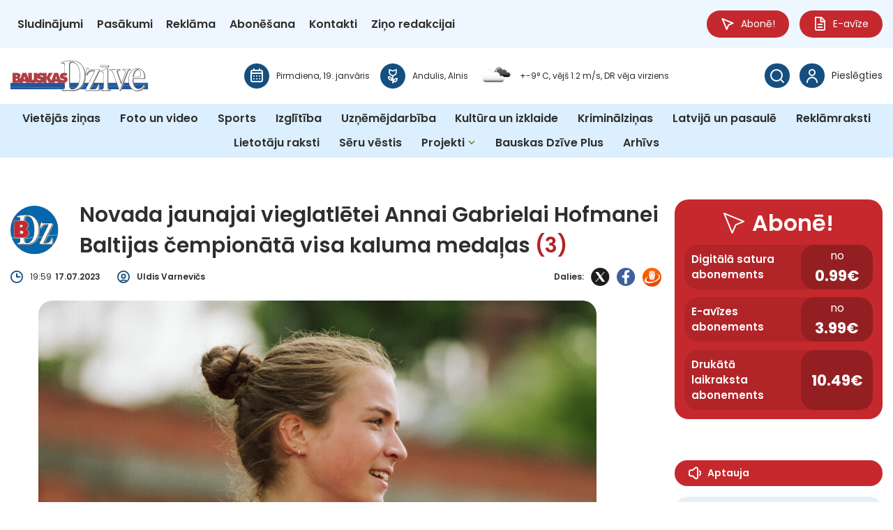

--- FILE ---
content_type: image/svg+xml
request_url: https://bauskasdzive.lv/wp-content/uploads/2025/08/Aluksniesiem.lv-logo-balts.svg
body_size: 10222
content:
<svg width="1920" height="302" viewBox="0 0 1920 302" fill="none" xmlns="http://www.w3.org/2000/svg">
<g clip-path="url(#clip0_2_616)">
<path d="M234.953 235.765L234.706 235.078L233.17 230.902H227.904L223.982 126.069C226.478 123.102 227.739 120.025 227.739 116.921C227.739 116.866 227.739 116.839 227.739 116.756C230.482 114.119 232.21 110.355 232.347 106.701L232.402 96.4818C232.402 86.7567 224.146 77.636 209.17 70.7954C194.469 64.0923 175.077 60.411 154.615 60.411C134.153 60.411 114.761 64.0923 100.032 70.7954C85.056 77.636 76.8 86.7567 76.8 96.4818V104.723C76.8 104.723 76.7726 104.998 76.7726 105.108V106.207C76.7726 109.861 79.1863 114.613 81.4629 116.674C81.4629 116.756 81.4629 116.839 81.4629 116.894C81.4629 119.366 82.2583 121.838 83.8491 124.229L80.6674 232.963H79.1314L75.1269 234.309L74.7977 234.419L73.3714 238.897V258.484L79.0766 257.028L79.0217 238.759H101.102V252.66H104.421L105.627 152.168C105.627 151.865 105.627 151.563 105.627 151.261C105.627 150.547 105.6 149.887 105.71 149.228C106.121 147.03 107.822 143.871 110.29 143.349L109.879 251.671H111.579L112.018 141.206C112.32 141.041 112.649 140.794 112.951 140.519C121.673 142.882 131.383 144.448 141.806 145.162L140.983 228.183L136.402 229.639L135.525 234.364V253.704L140.489 252.44H165.861L165.312 232.908L164.105 228.183H162.158L161.061 159.475C161.061 159.091 161.061 158.706 161.033 158.294C160.978 156.975 160.923 155.602 161.225 154.365C161.691 152.305 163.173 149.75 165.339 148.541L168.658 249.666L170.359 249.611L167.013 147.827C167.369 147.69 167.781 147.552 168.137 147.442L168.603 147.305L168.686 145.025C185.307 143.761 200.256 140.272 211.008 135.19L212.242 230.82H210.377L206.016 232.276L205.166 236.974V256.342L210.213 255.05H234.926V236.644V235.655L234.953 235.765ZM226.176 230.93H219.813L216.85 134.009C216.85 133.542 216.795 133.075 216.768 132.635V132.195C218.88 130.849 220.745 129.393 222.309 127.882L226.149 230.957L226.176 230.93ZM78.4457 97.8279V96.5367C78.4457 87.471 86.3451 78.8997 100.718 72.3613C115.227 65.7406 134.373 62.1143 154.615 62.1143C174.857 62.1143 193.975 65.7681 208.485 72.3613C222.857 78.8997 230.757 87.4984 230.757 96.5367V98.0477C226.697 88.9819 214.903 81.0974 197.513 76.0151C184.786 72.0866 169.947 69.9987 154.615 69.9987C140.078 69.9987 125.897 71.8943 113.609 75.4657C95.232 80.4931 82.752 88.5149 78.4457 97.8554V97.8279ZM87.6343 233.018L88.7863 139.366C88.7863 139.008 88.7863 138.624 88.7863 138.239C88.7863 136.756 88.7314 135.245 89.3349 134.009C89.5817 133.487 89.856 132.992 90.1303 132.498C90.4046 132.058 90.7063 131.619 91.0354 131.206C91.9954 131.866 93.0103 132.498 94.1074 133.129L94.272 232.99H87.6617L87.6343 233.018ZM98.0023 233.018H95.9451L95.7806 134.091C96.768 134.613 97.7829 135.107 98.8251 135.602L99.072 140.355L100.361 140.904L98.0297 233.045L98.0023 233.018ZM99.2366 121.921C99.3737 121.674 99.3463 121.454 99.3189 121.289L99.264 114.833L98.9074 114.641C98.9074 114.641 98.5509 114.448 97.92 114.229C98.9349 111.811 101.349 109.394 104.969 107.223C113.417 114.201 126.857 119.174 142.08 120.904L141.915 136.289C121.289 134.64 104.722 129.064 99.2366 121.921ZM106.478 106.344C114.322 102.114 126.583 99.0092 140.379 97.773L140.462 100.245L142.245 100.603L142.053 119.256C127.515 117.58 114.651 112.91 106.45 106.344H106.478ZM163.694 234.117L164.16 250.875H141.285L141.23 234.117H163.694ZM157.358 228.183H149.623L149.568 115.273C149.568 114.888 149.568 114.503 149.623 114.119C149.678 113.762 149.842 113.405 150.062 112.965C150.336 112.388 150.61 111.839 150.912 111.289C151.57 110.108 152.283 109.119 153.051 108.267C153.243 108.048 153.463 107.828 153.682 107.608C154.313 107.031 154.889 106.591 155.465 106.289L157.385 228.183H157.358ZM157.001 100.712C159.634 100.026 159.634 99.9982 159.634 99.5037L159.689 97.2235C176.969 97.773 192.795 101.097 202.45 106.234C192.439 114.339 175.707 119.421 157.303 119.915L157.001 100.74V100.712ZM157.577 136.728L157.33 121.509C176.393 121.014 193.728 115.63 203.986 107.031C206.098 108.295 207.799 109.586 209.061 110.932L208.923 111.042L209.28 117.91L210.816 118.514V120.52C205.934 129.476 183.662 136.261 157.577 136.728ZM154.615 88.1852C119.205 88.1852 89.4994 98.0477 82.8343 111.289L82.7794 108.13C82.7794 93.0478 114.981 80.7678 154.56 80.7678C194.139 80.7678 226.313 93.0478 226.313 108.13V111.262C219.73 97.9653 190.409 88.1852 154.587 88.1852H154.615ZM233.307 253.484H210.953L210.871 236.726H233.307V253.484Z" fill="white"/>
<path d="M46.6286 259.006C73.5909 285.105 110.29 301.176 150.747 301.176C191.205 301.176 231.25 283.594 258.514 255.353C231.031 251.287 198.281 248.952 163.09 248.952C118.409 248.952 77.6229 252.743 46.6011 259.006H46.6286Z" fill="white"/>
<path d="M150.775 302C67.6389 302 0 234.281 0 151.014C0 67.746 67.6389 0 150.775 0C233.911 0 301.55 67.746 301.55 151.014C301.55 234.281 233.911 302.027 150.775 302.027V302ZM150.775 8.70863C72.4389 8.70863 8.69486 72.5536 8.69486 151.014C8.69486 229.474 72.4389 293.291 150.775 293.291C229.111 293.291 292.855 229.446 292.855 151.014C292.855 72.5811 229.111 8.70863 150.775 8.70863Z" fill="white"/>
<path d="M464.503 200.024H392.229L378.871 235.847H347.712L410.222 72.9657H446.455L509.184 235.847H477.833L464.475 200.024H464.503ZM454.958 174.887L428.27 103.46L401.582 174.887H454.985H454.958Z" fill="white"/>
<path d="M541.605 235.847H515.575V72.9932H541.605V235.875V235.847Z" fill="white"/>
<path d="M670.08 118.02V233.54H645.669V218.76C633.463 229.858 618.651 235.847 604.443 235.847C581.623 235.847 568.018 220.133 568.018 194.722V118.02H592.238V186.645C592.238 203.046 600.247 212.743 614.647 212.743C625.042 212.743 636.453 207.881 645.669 198.403V117.992H670.08V118.02ZM662.51 80.548H578.743V94.7235H662.51V80.548Z" fill="white"/>
<path d="M776.942 235.93L746.249 182.854L722.03 210.793V235.93H696.549V72.9932H722.03V176.59L771.538 119.558H801.189L763.392 163.074L804.123 235.93H776.969H776.942Z" fill="white"/>
<path d="M905.774 130.382L896.613 148.321C885.641 141.728 871.104 137.635 859.255 137.635C847.406 137.635 840.905 141.728 840.905 150.135C840.905 156.728 844.718 159.228 860.16 163.541L872.695 166.947C899.109 174.228 908.955 183.293 908.955 200.106C908.955 222.826 891.73 236.012 862.19 236.012C843.182 236.012 824.366 230.573 810.048 220.793L819.456 203.293C832.43 211.48 848.338 216.232 863.095 216.232C876.754 216.232 883.447 211.699 883.447 202.139C883.447 195.326 880.101 192.826 866.002 188.733L851.904 184.859C824.613 177.14 814.985 168.953 814.985 152.607C814.985 130.794 831.991 117.855 859.968 117.855C876.315 117.855 893.321 122.388 905.856 130.355L905.774 130.382Z" fill="white"/>
<path d="M1025.23 157.442V235.683H1000.76V165.684C1000.76 148.706 992.667 138.816 978.103 138.816C967.598 138.816 956.05 144.008 946.752 153.651V235.683H922.066V117.855H946.752V132.69C959.095 121.619 974.071 115.492 988.416 115.492C1011.48 115.492 1025.23 131.289 1025.23 157.442Z" fill="white"/>
<path d="M1079.48 87.6358C1079.48 95.9048 1072.76 102.278 1064.72 102.278C1056.69 102.278 1049.72 95.9048 1049.72 87.6358C1049.72 79.3667 1056.44 72.9932 1064.72 72.9932C1073.01 72.9932 1079.48 79.6139 1079.48 87.6358ZM1078.35 235.737H1051.28V117.635H1078.35V235.737Z" fill="white"/>
<path d="M1607.56 136.591C1621.47 122.745 1634.19 117.882 1648.87 117.882C1668.64 117.882 1683.7 131.509 1683.7 158.981V235.655H1659.81V167.057C1659.81 149.75 1651.78 140.739 1639.65 140.739C1628.68 140.739 1618.92 145.135 1610.5 153.211C1611.48 158.514 1611.87 163.129 1611.87 169.365V235.655H1588.17V167.057C1588.17 149.75 1579.94 140.739 1567.82 140.739C1557.83 140.739 1549.6 144.201 1540.22 153.211V235.655H1516.33V120.19H1540.22V135.904C1552.37 123.432 1564.88 117.882 1578.21 117.882C1591.54 117.882 1601.91 124.119 1607.56 136.591Z" fill="white"/>
<path d="M1317.17 130.382L1308.01 148.321C1297.04 141.728 1282.51 137.662 1270.66 137.662C1258.81 137.662 1252.31 141.756 1252.31 150.135C1252.31 156.728 1256.12 159.2 1271.56 163.513L1284.1 166.92C1310.51 174.173 1320.36 183.266 1320.36 200.051C1320.36 222.743 1303.13 235.902 1273.59 235.902C1254.58 235.902 1235.77 230.463 1221.45 220.71L1230.86 203.238C1243.83 211.397 1259.74 216.177 1274.5 216.177C1288.16 216.177 1294.85 211.644 1294.85 202.112C1294.85 195.299 1291.5 192.799 1277.4 188.733L1263.31 184.859C1236.01 177.14 1226.39 168.98 1226.39 152.635C1226.39 130.849 1243.39 117.91 1271.37 117.91C1287.72 117.91 1304.72 122.443 1317.26 130.382H1317.17Z" fill="white"/>
<path d="M1365.17 87.6632C1365.17 95.9323 1358.45 102.306 1350.42 102.306C1342.38 102.306 1335.41 95.9323 1335.41 87.6632C1335.41 79.3941 1342.13 73.0206 1350.42 73.0206C1358.7 73.0206 1365.17 79.6414 1365.17 87.6632ZM1364.05 235.765H1336.98V117.663H1364.05V235.765Z" fill="white"/>
<path d="M1498.7 185.519H1410.05C1412.9 203.458 1424.75 214.117 1442.52 214.117C1456.35 214.117 1467.54 210.024 1475.44 202.084L1490.14 216.37C1477.41 228.622 1460.3 235.875 1441.65 235.875C1407.63 235.875 1383.28 209.557 1383.28 176.645C1383.28 143.734 1407.41 117.882 1440.99 117.882C1474.56 117.882 1498.7 142.855 1498.7 176.892V185.519ZM1472.8 168.266C1472.8 151.481 1459.42 139.228 1441.21 139.228C1422.99 139.228 1412.46 150.107 1410.05 168.266H1472.8Z" fill="white"/>
<path d="M1739.11 221.122C1739.11 229.391 1732.39 235.765 1724.35 235.765C1716.32 235.765 1709.35 229.391 1709.35 221.122C1709.35 212.853 1716.07 206.48 1724.35 206.48C1732.64 206.48 1739.11 213.1 1739.11 221.122Z" fill="white"/>
<path d="M1787.08 235.902H1761.05V73.0206H1787.08V235.902Z" fill="white"/>
<path d="M1920 117.855L1876.25 235.82H1843.47L1799.51 117.855H1827.54L1859.88 207.029L1892 117.855H1920.03H1920Z" fill="white"/>
<path d="M1213.74 185.546H1125.09C1127.95 203.485 1139.79 214.144 1157.57 214.144C1171.39 214.144 1182.58 210.051 1190.48 202.112L1205.18 216.397C1192.46 228.65 1175.34 235.902 1156.69 235.902C1122.68 235.902 1098.32 209.584 1098.32 176.673C1098.32 143.761 1122.46 117.91 1156.03 117.91C1189.6 117.91 1213.74 142.882 1213.74 176.92V185.546ZM1187.85 168.294C1187.85 151.508 1174.46 139.256 1156.25 139.256C1138.04 139.256 1127.51 150.135 1125.09 168.294H1187.85Z" fill="white"/>
<path d="M1240.54 65.9878H1254.53L1272.25 90.4104L1289.97 65.9878H1303.95L1283.3 102.416H1261.25L1240.54 65.9878Z" fill="white"/>
</g>
<defs>
<clipPath id="clip0_2_616">
<rect width="1920" height="302" fill="white"/>
</clipPath>
</defs>
</svg>


--- FILE ---
content_type: application/javascript
request_url: https://core.dimatter.ai/pubs/bauskasdzive-lv.min.js
body_size: 206785
content:
/*! For license information please see bauskasdzive-lv.min.js.LICENSE.txt */
(()=>{var He={140:()=>{if(window.pbjs&&window.pbjs.libLoaded)try{window.pbjs.getConfig("debug")&&console.warn("Attempted to load a copy of Prebid.js that clashes with the existing 'pbjs' instance. Load aborted.")}catch(He){}else(()=>{var He,at={433:(He,at,ct)=>{function n(He,at,ct,lt,ut){for(at=at.split?at.split("."):at,lt=0;lt<at.length;lt++)He=He?He[at[lt]]:ut;return He===ut?ct:He}ct.d(at,{A:()=>n})},8128:He=>{i.SYNC=1,i.ASYNC=2,i.QUEUE=4;var at="fun-hooks",ct=Object.freeze({ready:0}),lt=new WeakMap;function o(He,at){return Array.prototype.slice.call(He,at)}function i(He){var ut,pt={},mt=[];function u(He,at){return"function"==typeof He?s.call(null,"sync",He,at):"string"==typeof He&&"function"==typeof at?s.apply(null,arguments):"object"==typeof He?l.apply(null,arguments):void 0}function l(He,at,ct){var lt=!0;void 0===at&&(at=Object.getOwnPropertyNames(He).filter(He=>!He.match(/^_/)),lt=!1);var ut={},pt=["constructor"];do{at.forEach(function(at){var lt=at.match(/(?:(sync|async):)?(.+)/),mt=lt[1]||"sync",ft=lt[2];if(!ut[ft]&&"function"==typeof He[ft]&&-1===pt.indexOf(ft)){var bt=He[ft];ut[ft]=He[ft]=s(mt,bt,ct?[ct,ft]:void 0)}}),He=Object.getPrototypeOf(He)}while(lt&&He);return ut}function p(He){var ct=Array.isArray(He)?He:He.split(".");return ct.reduce(function(lt,pt,ft){var bt=lt[pt],gt=!1;return bt||(ft===ct.length-1?(ut||mt.push(function(){gt||console.warn(at+": referenced '"+He+"' but it was never created")}),lt[pt]=y(function(He){lt[pt]=He,gt=!0})):lt[pt]={})},pt)}function y(He){var at=[],ct=[],o=function(){},ut={before:function(He,ct){return f.call(this,at,"before",He,ct)},after:function(He,at){return f.call(this,ct,"after",He,at)},getHooks:function(He){var lt=at.concat(ct);"object"==typeof He&&(lt=lt.filter(function(at){return Object.keys(He).every(function(ct){return at[ct]===He[ct]})}));try{Object.assign(lt,{remove:function(){return lt.forEach(function(He){He.remove()}),this}})}catch(He){console.error("error adding `remove` to array, did you modify Array.prototype?")}return lt},removeAll:function(){return this.getHooks().remove()}},pt={install:function(lt,ut,pt){this.type=lt,o=pt,pt(at,ct),He&&He(ut)}};return lt.set(ut.after,pt),ut;function f(He,lt,ut,pt){var mt={hook:ut,type:lt,priority:pt||10,remove:function(){var lt=He.indexOf(mt);-1!==lt&&(He.splice(lt,1),o(at,ct))}};return He.push(mt),He.sort(function(He,at){return at.priority-He.priority}),o(at,ct),this}}function s(ct,pt,ft){var bt=pt.after&&lt.get(pt.after);if(bt){if(bt.type!==ct)throw at+": recreated hookable with different type";return pt}var gt,ht=ft?p(ft):y(),yt={get:function(He,at){return ht[at]||Reflect.get.apply(Reflect,arguments)}};ut||mt.push(b);var vt=new Proxy(pt,yt);return lt.get(vt.after).install(ct,vt,function(He,at){var lt,ut=[];function a(He){ut.push(He.hook)}He.length||at.length?(He.forEach(a),lt=ut.push(void 0)-1,at.forEach(a),gt=function(He,at,pt){var mt,ft=ut.slice(),bt=0,gt="async"===ct&&"function"==typeof pt[pt.length-1]&&pt.pop();function p(He){"sync"===ct?mt=He:gt&&gt.apply(null,arguments)}function y(He){if(ft[bt]){var lt=o(arguments);return y.bail=p,lt.unshift(y),ft[bt++].apply(at,lt)}"sync"===ct?mt=He:gt&&gt.apply(null,arguments)}return ft[lt]=function(){var lt=o(arguments,1);"async"===ct&&gt&&(delete y.bail,lt.push(y));var ut=He.apply(at,lt);"sync"===ct&&y(ut)},y.apply(null,pt),mt}):gt=void 0,b()}),vt;function b(){!ut&&("sync"!==ct||He.ready&i.SYNC)&&("async"!==ct||He.ready&i.ASYNC)?"sync"!==ct&&He.ready&i.QUEUE?yt.apply=function(){var He=arguments;mt.push(function(){vt.apply(He[1],He[2])})}:yt.apply=function(){throw at+": hooked function not ready"}:yt.apply=gt}}return(He=Object.assign({},ct,He)).ready?u.ready=function(){ut=!0,function(He){for(var at;at=He.shift();)at()}(mt)}:ut=!0,u.get=p,u}He.exports=i},3172:(He,at,ct)=>{function n(He,at,ct){at.split&&(at=at.split("."));for(var lt,ut,pt=0,mt=at.length,ft=He;pt<mt&&"__proto__"!=(ut=""+at[pt++])&&"constructor"!==ut&&"prototype"!==ut;)ft=ft[ut]=pt===mt?ct:typeof(lt=ft[ut])==typeof at?lt:0*at[pt]!=0||~(""+at[pt]).indexOf(".")?{}:[]}ct.d(at,{J:()=>n})},5751:(He,at,ct)=>{function n(He){var at,ct,lt;if(Array.isArray(He)){for(ct=Array(at=He.length);at--;)ct[at]=(lt=He[at])&&"object"==typeof lt?n(lt):lt;return ct}if("[object Object]"===Object.prototype.toString.call(He)){for(at in ct={},He)"__proto__"===at?Object.defineProperty(ct,at,{value:n(He[at]),configurable:!0,enumerable:!0,writable:!0}):ct[at]=(lt=He[at])&&"object"==typeof lt?n(lt):lt;return ct}return He}ct.d(at,{Q:()=>n})}},ct={};function n(He){var lt=ct[He];if(void 0!==lt)return lt.exports;var ut=ct[He]={exports:{}};return at[He](ut,ut.exports,n),ut.exports}n.m=at,He=[],n.O=(at,ct,lt,ut)=>{if(!ct){var pt=1/0;for(gt=0;gt<He.length;gt++){for(var[ct,lt,ut]=He[gt],mt=!0,ft=0;ft<ct.length;ft++)(!1&ut||pt>=ut)&&Object.keys(n.O).every(He=>n.O[He](ct[ft]))?ct.splice(ft--,1):(mt=!1,ut<pt&&(pt=ut));if(mt){He.splice(gt--,1);var bt=lt();void 0!==bt&&(at=bt)}}return at}ut=ut||0;for(var gt=He.length;gt>0&&He[gt-1][2]>ut;gt--)He[gt]=He[gt-1];He[gt]=[ct,lt,ut]},n.n=He=>{var at=He&&He.__esModule?()=>He.default:()=>He;return n.d(at,{a:at}),at},n.d=(He,at)=>{for(var ct in at)n.o(at,ct)&&!n.o(He,ct)&&Object.defineProperty(He,ct,{enumerable:!0,get:at[ct]})},n.o=(He,at)=>Object.prototype.hasOwnProperty.call(He,at),(()=>{var He={9673:0};n.O.j=at=>0===He[at];var t=(at,ct)=>{var lt,ut,[pt,mt,ft]=ct,bt=0;if(pt.some(at=>0!==He[at])){for(lt in mt)n.o(mt,lt)&&(n.m[lt]=mt[lt]);if(ft)var gt=ft(n)}for(at&&at(ct);bt<pt.length;bt++)ut=pt[bt],n.o(He,ut)&&He[ut]&&He[ut][0](),He[ut]=0;return n.O(gt)},at=self.pbjsChunk=self.pbjsChunk||[];at.forEach(t.bind(null,0)),at.push=t.bind(null,at.push.bind(at))})();var lt=n.O(void 0,[802,7769,2139,1085],()=>n(8934));lt=n.O(lt)})(),(self.pbjsChunk=self.pbjsChunk||[]).push([[802],{5789:(He,at,ct)=>{ct.d(at,{A4:()=>c,J7:()=>u,Pg:()=>l});var lt=ct(1580),ut=ct(1069),pt=ct(7873),mt=ct(5569);const ft=(0,pt.m)(),bt="outstream";function c(He){const{url:at,config:ct,id:pt,callback:gt,loaded:ht,adUnitCode:yt,renderNow:vt}=He;this.url=at,this.config=ct,this.handlers={},this.id=pt,this.renderNow=vt,this.adUnitCode=yt,this.loaded=ht,this.cmd=[],this.push=He=>{"function"==typeof He?this.loaded?He.call():this.cmd.push(He):(0,ut.vV)("Commands given to Renderer.push must be wrapped in a function")},this.callback=gt||(()=>{this.loaded=!0,this.process()}),this.render=function(){const He=arguments,n=()=>{this._render?this._render.apply(this,He):(0,ut.JE)("No render function was provided, please use .setRender on the renderer")};!function(He){const at=ft.adUnits.find(at=>at.code===He);if(!at)return!1;const ct=at?.renderer,lt=!!(ct&&ct.url&&ct.render),ut=at?.mediaTypes?.video?.renderer,pt=!!(ut&&ut.url&&ut.render);return!!(lt&&!0!==ct.backupOnly||pt&&!0!==ut.backupOnly)}(yt)?vt?n():(this.cmd.unshift(n),(0,lt.R)(at,mt.tp,bt,this.callback,this.documentContext)):((0,ut.JE)(`External Js not loaded by Renderer since renderer url and callback is already defined on adUnit ${yt}`),n())}.bind(this)}function u(He){return!(!He||!He.url&&!He.renderNow)}function l(He,at,ct){let lt=null;He.config&&He.config.documentResolver&&(lt=He.config.documentResolver(at,document,ct)),lt||(lt=document),He.documentContext=lt,He.render(at,He.documentContext)}c.install=function(He){let{url:at,config:ct,id:lt,callback:ut,loaded:pt,adUnitCode:mt,renderNow:ft}=He;return new c({url:at,config:ct,id:lt,callback:ut,loaded:pt,adUnitCode:mt,renderNow:ft})},c.prototype.getConfig=function(){return this.config},c.prototype.setRender=function(He){this._render=He},c.prototype.setEventHandlers=function(He){this.handlers=He},c.prototype.handleVideoEvent=function(He){let{id:at,eventName:ct}=He;"function"==typeof this.handlers[ct]&&this.handlers[ct](),(0,ut.OG)(`Prebid Renderer event for id ${at} type ${ct}`)},c.prototype.process=function(){for(;this.cmd.length>0;)try{this.cmd.shift().call()}catch(He){(0,ut.vV)(`Error processing Renderer command on ad unit '${this.adUnitCode}':`,He)}}},6811:(He,at,ct)=>{ct.d(at,{DL:()=>ht,Ml:()=>ut,Ue:()=>lt,VJ:()=>vt,hE:()=>yt,hq:()=>gt,mo:()=>bt,pY:()=>It,qX:()=>pt,uc:()=>ft,yl:()=>mt});const lt="accessDevice",ut="syncUser",pt="enrichUfpd",mt="enrichEids",ft="fetchBids",bt="reportAnalytics",gt="transmitEids",ht="transmitUfpd",yt="transmitPreciseGeo",vt="transmitTid",It="loadExternalScript"},3441:(He,at,ct)=>{ct.d(at,{s:()=>ut});var lt=ct(8046);const ut=(0,ct(2604).ZI)(He=>lt.Ay.resolveAlias(He))},5569:(He,at,ct)=>{ct.d(at,{Tn:()=>mt,fW:()=>pt,tW:()=>ut,tp:()=>lt});const lt="prebid",ut="bidder",pt="userId",mt="analytics"},2604:(He,at,ct)=>{ct.d(at,{Dk:()=>mt,Ii:()=>pt,TQ:()=>It,U3:()=>At,XG:()=>ht,ZI:()=>p,Zw:()=>gt,bt:()=>yt,e3:()=>vt,iK:()=>ft,q7:()=>bt});var lt=ct(5569),ut=ct(9214);const pt="component",mt=pt+"Type",ft=pt+"Name",bt="adapterCode",gt="storageType",ht="configName",yt="syncType",vt="syncUrl",It="_config";function p(He){return function(at,ct,ut){const gt={[mt]:at,[ft]:ct,[pt]:`${at}.${ct}`};return at===lt.tW&&(gt[bt]=He(ct)),At(Object.assign(gt,ut))}}const At=(0,ut.A_)("sync",He=>He)},5139:(He,at,ct)=>{ct.d(at,{io:()=>mt,qB:()=>pt});var lt=ct(1069),ut=ct(2604);const[pt,mt]=function(){let He=arguments.length>0&&void 0!==arguments[0]?arguments[0]:(0,lt.h0)("Activity control:");const at={};function n(He){return at[He]=at[He]||[]}function o(at,ct,lt,pt){let mt;try{mt=lt(pt)}catch(lt){He.logError(`Exception in rule ${ct} for '${at}'`,lt),mt={allow:!1,reason:lt}}return mt&&Object.assign({activity:at,name:ct,component:pt[ut.Ii]},mt)}const ct={};function a(at){let{activity:lt,name:ut,allow:pt,reason:mt,component:ft}=at;const bt=`${ut} ${pt?"allowed":"denied"} '${lt}' for '${ft}'${mt?":":""}`,gt=ct.hasOwnProperty(bt);if(gt&&clearTimeout(ct[bt]),ct[bt]=setTimeout(()=>delete ct[bt],1e3),!gt){const at=[bt];mt&&at.push(mt),(pt?He.logInfo:He.logWarn).apply(He,at)}}return[function(He,at,ct){let lt=arguments.length>3&&void 0!==arguments[3]?arguments[3]:10;const ut=n(He),pt=ut.findIndex(He=>{let[at]=He;return lt<at}),mt=[lt,at,ct];return ut.splice(pt<0?ut.length:pt,0,mt),function(){const He=ut.indexOf(mt);He>=0&&ut.splice(He,1)}},function(He,at){let ct,lt;for(const[ut,pt,mt]of n(He)){if(ct!==ut&&lt)break;ct=ut;const ft=o(He,pt,mt,at);if(ft){if(!ft.allow)return a(ft),!1;lt=ft}}return lt&&a(lt),!0}]}()},9075:(He,at,ct)=>{ct.d(at,{$A:()=>jt,BS:()=>P,Hh:()=>x,Pk:()=>N,Uc:()=>R,XO:()=>V,bw:()=>_,n6:()=>Dt,qn:()=>$,vB:()=>W,vW:()=>S,vd:()=>Rt});var lt=ct(1069),ut=ct(5023),pt=ct(8969),mt=ct(3272),ft=ct(5789),bt=ct(1371),gt=ct(8462),ht=ct(6031),yt=ct(9214),vt=ct(2449),It=ct(5555),At=ct(8046),_t=ct(6894),wt=ct(7779),xt=ct(3005);const{AD_RENDER_FAILED:kt,AD_RENDER_SUCCEEDED:St,STALE_RENDER:Ct,BID_WON:Tt,EXPIRED_RENDER:Et}=pt.qY,{EXCEPTION:Ot}=pt.as,jt=(0,yt.A_)("sync",function(He){return(arguments.length>2&&void 0!==arguments[2]?arguments[2]:It.U9.resolve()).then(at=>at??gt.n.findBidByAdId(He)).catch(()=>{})}),Dt=(0,yt.A_)("sync",function(He){((0,xt.$T)(He.eventtrackers)[xt.RO]?.[xt.Ni]||[]).forEach(He=>(0,lt.z$)(He)),ut.Ic(Tt,He),gt.n.addWinningBid(He)});function B(He){let{reason:at,message:ct,bid:pt,id:mt}=He;const ft={reason:at,message:ct};pt&&(ft.bid=pt,ft.adId=pt.adId),mt&&(ft.adId=mt),(0,lt.vV)(`Error rendering ad (id: ${mt}): ${ct}`),ut.Ic(kt,ft)}function O(He){let{doc:at,bid:ct,id:lt}=He;const pt={doc:at};ct&&(pt.bid=ct),lt&&(pt.adId=lt),At.Ay.callAdRenderSucceededBidder(ct.adapterCode||ct.bidder,ct),ut.Ic(St,pt)}function R(He,at){switch(He.event){case pt.qY.AD_RENDER_FAILED:B({bid:at,id:at.adId,reason:He.info.reason,message:He.info.message});break;case pt.qY.AD_RENDER_SUCCEEDED:O({doc:null,bid:at,id:at.adId});break;default:(0,lt.vV)(`Received event request for unsupported event: '${He.event}' (adId: '${at.adId}')`)}}function S(He,at,ct){let{resizeFn:lt,fireTrackers:ut=vt.vO}=ct;"resizeNativeHeight"===He.action?lt(He.width,He.height):ut(He,at)}const Bt={[pt.nl.EVENT]:R};Bt[pt.nl.NATIVE]=S;const Rt=(0,yt.A_)("sync",function(He,at){const{ad:ct,adUrl:ut,cpm:pt,originalCpm:mt,width:ft,height:bt,instl:gt}=He,ht={AUCTION_PRICE:mt||pt,CLICKTHROUGH:at?.clickUrl||""};return{ad:(0,lt.gM)(ct,ht),adUrl:(0,lt.gM)(ut,ht),width:ft,height:bt,instl:gt}}),zt=(0,yt.A_)("sync",function(He){let{renderFn:at,resizeFn:ct,bidResponse:ut,options:mt,doc:ft,isMainDocument:gt=ft===document&&!(0,lt.al)()}=He;const ht=ut.mediaType===bt.G_;if(gt||ht)return void B({reason:pt.as.PREVENT_WRITING_ON_MAIN_DOCUMENT,message:ht?"Cannot render video ad without a renderer":"renderAd was prevented from writing to the main document.",bid:ut,id:ut.adId});const yt=Rt(ut,mt);at(Object.assign({adId:ut.adId},yt));const{width:vt,height:It}=yt;null!=(vt??It)&&ct(vt,It)});function _(He){let{renderFn:at,resizeFn:ct,adId:ft,options:bt,bidResponse:gt,doc:ht}=He;x(gt,()=>{if(null!=gt){if((gt.status!==pt.tl.RENDERED||((0,lt.JE)(`Ad id ${ft} has been rendered before`),ut.Ic(Ct,gt),!mt.$W.getConfig("auctionOptions")?.suppressStaleRender))&&(wt.uW.isBidNotExpired(gt)||((0,lt.JE)(`Ad id ${ft} has been expired`),ut.Ic(Et,gt),!mt.$W.getConfig("auctionOptions")?.suppressExpiredRender)))try{zt({renderFn:at,resizeFn:ct,bidResponse:gt,options:bt,doc:ht})}catch(He){B({reason:pt.as.EXCEPTION,message:He.message,id:ft,bid:gt})}}else B({reason:pt.as.CANNOT_FIND_AD,message:`Cannot find ad '${ft}'`,id:ft})})}function $(He){const at=(0,_t.BO)(He.metrics);at.checkpoint("bidRender"),at.timeBetween("bidWon","bidRender","render.deferred"),at.timeBetween("auctionEnd","bidRender","render.pending"),at.timeBetween("requestBids","bidRender","render.e2e"),He.status=pt.tl.RENDERED}zt.before(function(He,at){const{bidResponse:ct,doc:lt}=at;(0,ft.J7)(ct.renderer)?((0,ft.Pg)(ct.renderer,ct,lt),O({doc:lt,bid:ct,id:ct.adId}),He.bail()):He(at)},100);const Pt=new WeakMap,Ut=new WeakSet;function x(He,at){null!=He?(Pt.set(He,at),He.deferRendering||W(He),N(He)):at()}function N(He){Ut.has(He)||(Ut.add(He),Dt(He))}function W(He){const at=Pt.get(He);at&&(at(),$(He),Pt.delete(He))}function P(He,at,ct){let ut;function s(He,ct){B(Object.assign({id:at,bid:ut},{reason:He,message:ct}))}function a(at,ct){const lt=He.defaultView?.frameElement;lt&&(at&&(lt.width=at,lt.style.width&&(lt.style.width=`${at}px`)),ct&&(lt.height=ct,lt.style.height&&(lt.style.height=`${ct}px`)))}const mt=(ft={resizeFn:a},function(He,at,ct){Bt.hasOwnProperty(He)&&Bt[He](at,ct,ft)});var ft;function l(at){at.ad?(He.write(at.ad),He.close(),O({doc:He,bid:ut,id:ut.adId})):(0,ht.HH)(ut).then(ct=>ct(at,{sendMessage:(He,at)=>mt(He,at,ut),mkFrame:lt.hw},He.defaultView)).then(()=>O({doc:He,bid:ut,id:ut.adId}),He=>{s(He?.reason||pt.as.EXCEPTION,He?.message),He?.stack&&(0,lt.vV)(He)});const ct=document.createComment(`Creative ${ut.creativeId} served by ${ut.bidder} Prebid.js Header Bidding`);(0,lt._s)(ct,He,"html")}try{at&&He?jt(at).then(lt=>{ut=lt,_({renderFn:l,resizeFn:a,adId:at,options:{clickUrl:ct?.clickThrough},bidResponse:lt,doc:He})}):s(pt.as.MISSING_DOC_OR_ADID,"missing "+(at?"doc":"adId"))}catch(He){s(Ot,He.message)}}function V(){if(!window.frames[pt.IY])if(document.body){const He=(0,lt.CA)();He.name=pt.IY,document.body.appendChild(He)}else window.requestAnimationFrame(V)}},8046:(He,at,ct)=>{ct.d(at,{Ay:()=>Ht,pX:()=>Y});var lt=ct(1069),ut=ct(2449),pt=ct(9115),mt=ct(8044),ft=ct(3272),bt=ct(9214);let gt={};function u(He,at,ct){let lt=function(He,at){let ct=gt[He]=gt[He]||{bidders:{}};return at?ct.bidders[at]=ct.bidders[at]||{}:ct}(He,ct);return lt[at]=(lt[at]||0)+1,lt[at]}function l(He){return u(He,"auctionsCounter")}function f(He){return gt?.[He]?.requestsCounter||0}function g(He,at){return gt?.[He]?.bidders?.[at]?.requestsCounter||0}function p(He,at){return gt?.[He]?.bidders?.[at]?.winsCounter||0}function h(He){return gt?.[He]?.auctionsCounter||0}var ht=ct(7934),yt=ct(6916),vt=ct(5023),It=ct(8969),At=ct(6894),_t=ct(8462),wt=ct(5569),xt=ct(5139),kt=ct(6811),St=ct(2604),Ct=ct(433);const Tt=["data","ext.data","yob","gender","keywords","kwarray","id","buyeruid","customdata"].map(He=>`user.${He}`).concat("device.ext.cdep"),Et=["user.eids","user.ext.eids"],Ot=["user.geo.lat","user.geo.lon","device.geo.lat","device.geo.lon"],jt=["device.ip"],Dt=["device.ipv6"];function D(He){return Object.assign({get(){},run(He,at,ct,lt,ut){const pt=ct&&ct[lt];if(function(He){return null!=He&&("object"!=typeof He||Object.keys(He).length>0)}(pt)&&ut()){const He=this.get(pt);void 0===He?delete ct[lt]:ct[lt]=He}}},He)}function _(He){return He.forEach(He=>{He.paths=He.paths.map(He=>{const at=He.split("."),ct=at.pop();return[at.length>0?at.join("."):null,ct]})}),function(at,ct){const lt=[];for(var ut=arguments.length,pt=new Array(ut>2?ut-2:0),mt=2;mt<ut;mt++)pt[mt-2]=arguments[mt];const ft=function(He){for(var at=arguments.length,ct=new Array(at>1?at-1:0),lt=1;lt<at;lt++)ct[lt-1]=arguments[lt];return function(at){return He.hasOwnProperty(at.name)||(He[at.name]=!!at.applies(...ct)),He[at.name]}}(at,...pt);return He.forEach(He=>{if(!1!==at[He.name])for(const[ut,pt]of He.paths){const mt=null==ut?ct:(0,Ct.A)(ct,ut);if(lt.push(He.run(ct,ut,mt,pt,ft.bind(null,He))),!1===at[He.name])return}}),lt.filter(He=>null!=He)}}function $(He){let at=arguments.length>1&&void 0!==arguments[1]?arguments[1]:xt.io;return function(ct){return!at(He,ct)}}const Bt=function(){let He=arguments.length>0&&void 0!==arguments[0]?arguments[0]:xt.io;const at=_(function(){let He=arguments.length>0&&void 0!==arguments[0]?arguments[0]:xt.io;return[{name:kt.DL,paths:Tt,applies:$(kt.DL,He)},{name:kt.hq,paths:Et,applies:$(kt.hq,He)},{name:kt.hE,paths:Ot,applies:$(kt.hE,He),get:He=>Math.round(100*(He+Number.EPSILON))/100},{name:kt.hE,paths:jt,applies:$(kt.hE,He),get:He=>function(He){if(!He)return null;let at=He.split(".").map(Number);if(4!=at.length)return null;let ct=[];for(let He=0;He<4;He++){let at=Math.max(0,Math.min(8,24-8*He));ct.push(255<<8-at&255)}return at.map((He,at)=>He&ct[at]).join(".")}(He)},{name:kt.hE,paths:Dt,applies:$(kt.hE,He),get:He=>function(He){if(!He)return null;let at=He.split(":").map(He=>parseInt(He,16));for(at=at.map(He=>isNaN(He)?0:He);at.length<8;)at.push(0);if(8!=at.length)return null;let ct=[];for(let He=0;He<8;He++){let at=Math.max(0,Math.min(16,64-16*He));ct.push(65535<<16-at&65535)}return at.map((He,at)=>He&ct[at]).map(He=>He.toString(16)).join(":")}(He)},{name:kt.VJ,paths:["source.tid"],applies:$(kt.VJ,He)}].map(D)}(He)),ct=_(function(){let He=arguments.length>0&&void 0!==arguments[0]?arguments[0]:xt.io;return[{name:kt.hq,paths:["userId","userIdAsEids"],applies:$(kt.hq,He)},{name:kt.VJ,paths:["ortb2Imp.ext.tid"],applies:$(kt.VJ,He)}].map(D)}(He));return function(He){const lt={};return{ortb2:ct=>(at(lt,ct,He),ct),bidRequest:at=>(ct(lt,at,He),at)}}}();(0,xt.qB)(kt.VJ,"enableTIDs config",()=>{if(!ft.$W.getConfig("enableTIDs"))return{allow:!1,reason:"TIDs are disabled"}});var Rt=ct(3005);const zt="pbsBidAdapter",Pt={CLIENT:"client",SERVER:"server"},Ut={isAllowed:xt.io,redact:Bt};let qt={},Nt=qt.bidderRegistry={},Mt=qt.aliasRegistry={},$t=[];ft.$W.getConfig("s2sConfig",He=>{He&&He.s2sConfig&&($t=(0,lt.cy)(He.s2sConfig)?He.s2sConfig:[He.s2sConfig])});var Lt={};const Ft=(0,St.ZI)(He=>qt.resolveAlias(He));function z(He){return He.configName??He.name}const Vt=(0,bt.A_)("sync",function(He){let{bidderCode:at,auctionId:ct,bidderRequestId:ut,adUnits:pt,src:mt,metrics:ft}=He;return pt.reduce((He,pt)=>{const bt=pt.bids.filter(He=>He.bidder===at);return null==at&&0===bt.length&&null!=pt.s2sBid&&bt.push({bidder:null}),He.push(bt.reduce((He,bt)=>{const gt=null==(bt=Object.assign({},bt,{ortb2Imp:(0,lt.D9)({},pt.ortb2Imp,bt.ortb2Imp)},(0,lt.SH)(pt,["nativeParams","nativeOrtbRequest","mediaType","renderer"]))).mediaTypes?pt.mediaTypes:bt.mediaTypes;return(0,lt.wD)(gt)?bt=Object.assign({},bt,{mediaTypes:gt}):(0,lt.vV)(`mediaTypes is not correctly configured for adunit ${pt.code}`),"client"===mt&&function(He,at){u(He,"requestsCounter",at)}(pt.code,at),He.push(Object.assign({},bt,{adUnitCode:pt.code,transactionId:pt.transactionId,adUnitId:pt.adUnitId,sizes:gt?.banner?.sizes||gt?.video?.playerSize||[],bidId:bt.bid_id||(0,lt.s0)(),bidderRequestId:ut,auctionId:ct,src:mt,metrics:ft,auctionsCount:h(pt.code),bidRequestsCount:f(pt.code),bidderRequestsCount:g(pt.code,bt.bidder),bidderWinsCount:p(pt.code,bt.bidder),deferBilling:!!pt.deferBilling})),He},[])),He},[]).reduce(lt.Bq,[]).filter(He=>""!==He)},"getBids"),Gt=(0,bt.A_)("sync",function(He,at){let{getS2SBidders:ct=Y}=arguments.length>2&&void 0!==arguments[2]?arguments[2]:{};if(null==at)return He;{const lt=ct(at);return He.filter(He=>{if(!lt.has(He.bidder))return!1;if(null==He.s2sConfigName)return!0;const ct=z(at);return(Array.isArray(He.s2sConfigName)?He.s2sConfigName:[He.s2sConfigName]).includes(ct)})}},"filterBidsForAdUnit"),Jt=(0,bt.A_)("sync",(He,at)=>He,"setupAdUnitMediaTypes");function Y(He){(0,lt.cy)(He)||(He=[He]);const at=new Set([null]);return He.filter(He=>He&&He.enabled).flatMap(He=>He.bidders).forEach(He=>at.add(He)),at}const Wt=(0,bt.A_)("sync",function(He,at){let{getS2SBidders:ct=Y}=arguments.length>2&&void 0!==arguments[2]?arguments[2]:{};const ut=ct(at);return(0,lt.ZA)(He).reduce((He,at)=>(He[ut.has(at)?Pt.SERVER:Pt.CLIENT].push(at),He),{[Pt.CLIENT]:[],[Pt.SERVER]:[]})},"partitionBidders");function Z(He,at){const ct=Nt[He],lt=ct?.getSpec&&ct.getSpec();if(lt&&lt[at]&&"function"==typeof lt[at])return[lt,lt[at]]}function ee(He,at,ct,ut){try{(0,lt.fH)(`Invoking ${He}.${at}`);for(var pt=arguments.length,mt=new Array(pt>4?pt-4:0),bt=4;bt<pt;bt++)mt[bt-4]=arguments[bt];ft.$W.runWithBidder(He,ut.bind(ct,...mt))}catch(ct){(0,lt.JE)(`Error calling ${at} of ${He}`)}}function te(He,at,ct){if(ct?.source!==It.RW.SRC){const lt=Z(He,at);null!=lt&&ee(He,at,...lt,ct)}}qt.makeBidRequests=(0,bt.A_)("sync",function(He,at,ct,pt,mt){let bt=arguments.length>5&&void 0!==arguments[5]?arguments[5]:{},gt=arguments.length>6?arguments[6]:void 0;gt=(0,At.BO)(gt),vt.Ic(It.qY.BEFORE_REQUEST_BIDS,He),(0,ut.nk)(He),He.map(He=>He.code).filter(lt.hj).forEach(l),He.forEach(He=>{(0,lt.Qd)(He.mediaTypes)||(He.mediaTypes={}),He.bids=He.bids.filter(He=>!He.bidder||Ut.isAllowed(kt.uc,Ft(wt.tW,He.bidder))),u(He.code,"requestsCounter")}),He=Jt(He,mt);let{[Pt.CLIENT]:_t,[Pt.SERVER]:xt}=Wt(He,$t);ft.$W.getConfig("bidderSequence")===ft.Ov&&(_t=(0,lt.k4)(_t));const Ct=(0,ht.EN)();let Tt=[];const Et=bt.global||{},Ot=bt.bidder||{};function B(He,at){const ut=Ut.redact(null!=at?at:Ft(wt.tW,He.bidderCode)),pt=(0,lt.D9)({source:{tid:ct}},Et,Ot[He.bidderCode]);!function(He){const at=He.user?.eids;Array.isArray(at)&&at.length&&(He.user.ext=He.user.ext||{},He.user.ext.eids=[...He.user.ext.eids||[],...at],delete He.user.eids)}(pt);const mt=Object.freeze(ut.ortb2(pt));return He.ortb2=mt,He.bids=He.bids.map(He=>(He.ortb2=mt,ut.bidRequest(He))),He}$t.forEach(ut=>{const pt=function(He){return Ft(wt.tp,zt,{[St.XG]:z(He)})}(ut);if(ut&&ut.enabled&&Ut.isAllowed(kt.uc,pt)){let{adUnits:mt,hasModuleBids:ft}=function(He,at){let ct=(0,lt.Go)(He),ut=!1;return ct.forEach(He=>{const ct=He.bids.filter(He=>He.module===zt&&He.params?.configName===z(at));1===ct.length?(He.s2sBid=ct[0],ut=!0,He.ortb2Imp=(0,lt.D9)({},He.s2sBid.ortb2Imp,He.ortb2Imp)):ct.length>1&&(0,lt.JE)('Multiple "module" bids for the same s2s configuration; all will be ignored',ct),He.bids=Gt(He.bids,at).map(He=>(He.bid_id=(0,lt.s0)(),He))}),ct=ct.filter(He=>!(at.filterBidderlessCalls&&1===He.bids.length&&null==He.bids[0].bidder||0===He.bids.length&&null==He.s2sBid)),{adUnits:ct,hasModuleBids:ut}}(He,ut),bt=(0,lt.lk)();(0===xt.length&&ft?[null]:xt).forEach(He=>{const ft=(0,lt.s0)(),ht=gt.fork(),yt=B({bidderCode:He,auctionId:ct,bidderRequestId:ft,uniquePbsTid:bt,bids:Vt({bidderCode:He,auctionId:ct,bidderRequestId:ft,adUnits:(0,lt.Go)(mt),src:It.RW.SRC,metrics:ht}),auctionStart:at,timeout:ut.timeout,src:It.RW.SRC,refererInfo:Ct,metrics:ht},pt);0!==yt.bids.length&&Tt.push(yt)}),mt.forEach(He=>{let at=He.bids.filter(He=>Tt.find(at=>at.bids.find(at=>at.bidId===He.bid_id)));He.bids=at}),Tt.forEach(He=>{void 0===He.adUnitsS2SCopy&&(He.adUnitsS2SCopy=mt.filter(He=>He.bids.length>0||null!=He.s2sBid))})}});let jt=function(He){let at=(0,lt.Go)(He);return at.forEach(He=>{He.bids=Gt(He.bids,null)}),at=at.filter(He=>0!==He.bids.length),at}(He);return _t.forEach(He=>{const ut=(0,lt.s0)(),ft=gt.fork(),bt=B({bidderCode:He,auctionId:ct,bidderRequestId:ut,bids:Vt({bidderCode:He,auctionId:ct,bidderRequestId:ut,adUnits:(0,lt.Go)(jt),labels:mt,src:"client",metrics:ft}),auctionStart:at,timeout:pt,refererInfo:Ct,metrics:ft}),ht=Nt[He];ht||(0,lt.vV)(`Trying to make a request for bidder that does not exist: ${He}`),ht&&bt.bids&&0!==bt.bids.length&&Tt.push(bt)}),Tt.forEach(He=>{yt.mW.getConsentData()&&(He.gdprConsent=yt.mW.getConsentData()),yt.t6.getConsentData()&&(He.uspConsent=yt.t6.getConsentData()),yt.ad.getConsentData()&&(He.gppConsent=yt.ad.getConsentData())}),Tt},"makeBidRequests"),qt.callBids=function(He,at,ct,ut,pt,bt,gt){let ht=arguments.length>7&&void 0!==arguments[7]?arguments[7]:{};if(!at.length)return void(0,lt.JE)("callBids executed with no bidRequests.  Were they filtered by labels or sizing?");let[yt,At]=at.reduce((He,at)=>(He[Number(void 0!==at.src&&at.src===It.RW.SRC)].push(at),He),[[],[]]);var _t=[];At.forEach(He=>{for(var at=-1,ct=0;ct<_t.length;++ct)if(He.uniquePbsTid===_t[ct].uniquePbsTid){at=ct;break}at<=-1&&_t.push(He)});let wt=0;$t.forEach(He=>{if(He&&_t[wt]&&Y(He).has(_t[wt].bidderCode)){const at=(0,mt.g4)(bt,pt?{request:pt.request.bind(null,"s2s"),done:pt.done}:void 0);let ft=He.bidders;const yt=Nt[He.adapter];let xt=_t[wt].uniquePbsTid,kt=_t[wt].adUnitsS2SCopy,St=At.filter(He=>He.uniquePbsTid===xt);if(yt){let pt={ad_units:kt,s2sConfig:He,ortb2Fragments:ht,requestBidsTimeout:bt};if(pt.ad_units.length){let He=St.map(He=>(He.start=(0,lt.vE)(),function(at){at||gt(He.bidderRequestId),ut.apply(He,arguments)}));const mt=(0,lt.ZA)(pt.ad_units).filter(He=>ft.includes(He));(0,lt.OG)(`CALLING S2S HEADER BIDDERS ==== ${mt.length>0?mt.join(", "):'No bidder specified, using "ortb2Imp" definition(s) only'}`),St.forEach(He=>{vt.Ic(It.qY.BID_REQUESTED,{...He,tid:He.auctionId})}),yt.callBids(pt,At,ct,at=>He.forEach(He=>He(at)),at)}}else(0,lt.vV)("missing "+He.adapter);wt++}}),yt.forEach(He=>{He.start=(0,lt.vE)();const at=Nt[He.bidderCode];ft.$W.runWithBidder(He.bidderCode,()=>{(0,lt.OG)("CALLING BIDDER"),vt.Ic(It.qY.BID_REQUESTED,He)});let ht=(0,mt.g4)(bt,pt?{request:pt.request.bind(null,He.bidderCode),done:pt.done}:void 0);const yt=ut.bind(He);try{ft.$W.runWithBidder(He.bidderCode,at.callBids.bind(at,He,ct,yt,ht,()=>gt(He.bidderRequestId),ft.$W.callbackWithBidder(He.bidderCode)))}catch(at){(0,lt.vV)(`${He.bidderCode} Bid Adapter emitted an uncaught error when parsing their bidRequest`,{e:at,bidRequest:He}),yt()}})},qt.videoAdapters=[],qt.registerBidAdapter=function(He,at){let{supportedMediaTypes:ct=[]}=arguments.length>2&&void 0!==arguments[2]?arguments[2]:{};He&&at?"function"==typeof He.callBids?(Nt[at]=He,yt.o2.register(wt.tW,at,He.getSpec?.().gvlid),ct.includes("video")&&qt.videoAdapters.push(at),ct.includes("native")&&ut.mT.push(at)):(0,lt.vV)("Bidder adaptor error for bidder code: "+at+"bidder must implement a callBids() function"):(0,lt.vV)("bidAdapter or bidderCode not specified")},qt.aliasBidAdapter=function(He,at,ct){if(void 0===Nt[at]){let mt=Nt[He];if(void 0===mt){const ct=[];$t.forEach(lt=>{if(lt.bidders&&lt.bidders.length){const ut=lt&&lt.bidders;lt&&ut.includes(at)?Mt[at]=He:ct.push(He)}}),ct.forEach(He=>{(0,lt.vV)('bidderCode "'+He+'" is not an existing bidder.',"adapterManager.aliasBidAdapter")})}else try{let ft,bt=function(He){let at=[];return qt.videoAdapters.includes(He)&&at.push("video"),ut.mT.includes(He)&&at.push("native"),at}(He);if(mt.constructor.prototype!=Object.prototype)ft=new mt.constructor,ft.setBidderCode(at);else{const{useBaseGvlid:ut=!1}=ct||{};let bt=mt.getSpec();const gt=ut?bt.gvlid:ct?.gvlid;null==gt&&null!=bt.gvlid&&(0,lt.JE)(`Alias '${at}' will NOT re-use the GVL ID of the original adapter ('${bt.code}', gvlid: ${bt.gvlid}). Functionality that requires TCF consent may not work as expected.`);let ht=ct&&ct.skipPbsAliasing;ft=(0,pt.xb)(Object.assign({},bt,{code:at,gvlid:gt,skipPbsAliasing:ht})),Mt[at]=He}qt.registerBidAdapter(ft,at,{supportedMediaTypes:bt})}catch(at){(0,lt.vV)(He+" bidder does not currently support aliasing.","adapterManager.aliasBidAdapter")}}else(0,lt.OG)('alias name "'+at+'" has been already specified.')},qt.resolveAlias=function(He){let at,ct=He;for(;Mt[ct]&&(!at||!at.has(ct));)ct=Mt[ct],(at=at||new Set).add(ct);return ct},qt.registerAnalyticsAdapter=function(He){let{adapter:at,code:ct,gvlid:ut}=He;at&&ct?"function"==typeof at.enableAnalytics?(at.code=ct,Lt[ct]={adapter:at,gvlid:ut},yt.o2.register(wt.Tn,ct,ut)):(0,lt.vV)(`Prebid Error: Analytics adaptor error for analytics "${ct}"\n        analytics adapter must implement an enableAnalytics() function`):(0,lt.vV)("Prebid Error: analyticsAdapter or analyticsCode not specified")},qt.enableAnalytics=function(He){(0,lt.cy)(He)||(He=[He]),He.forEach(He=>{const at=Lt[He.provider];at&&at.adapter?Ut.isAllowed(kt.mo,Ft(wt.Tn,He.provider,{[St.TQ]:He}))&&at.adapter.enableAnalytics(He):(0,lt.vV)(`Prebid Error: no analytics adapter found in registry for '${He.provider}'.`)})},qt.getBidAdapter=function(He){return Nt[He]},qt.getAnalyticsAdapter=function(He){return Lt[He]},qt.callTimedOutBidders=function(He,at,ct){at=at.map(at=>(at.params=(0,lt.SB)(He,at.adUnitCode,at.bidder),at.timeout=ct,at)),at=(0,lt.$z)(at,"bidder"),Object.keys(at).forEach(He=>{te(He,"onTimeout",at[He])})},qt.callBidWonBidder=function(He,at,ct){at.params=(0,lt.SB)(ct,at.adUnitCode,at.bidder),u(at.adUnitCode,"winsCounter",at.bidder),te(He,"onBidWon",at)},qt.triggerBilling=(()=>{const He=new WeakSet;return at=>{He.has(at)||(He.add(at),((0,Rt.$T)(at.eventtrackers)[Rt.OA]?.[Rt.Ni]||[]).forEach(He=>lt.mM.triggerPixel(He)),te(at.bidder,"onBidBillable",at))}})(),qt.callSetTargetingBidder=function(He,at){te(He,"onSetTargeting",at)},qt.callBidViewableBidder=function(He,at){te(He,"onBidViewable",at)},qt.callBidderError=function(He,at,ct){te(He,"onBidderError",{error:at,bidderRequest:ct})},qt.callAdRenderSucceededBidder=function(He,at){te(He,"onAdRenderSucceeded",at)},qt.callDataDeletionRequest=(0,bt.A_)("sync",function(){for(var He=arguments.length,at=new Array(He),ct=0;ct<He;ct++)at[ct]=arguments[ct];const ut="onDataDeletionRequest";Object.keys(Nt).filter(He=>!Mt.hasOwnProperty(He)).forEach(He=>{const ct=Z(He,ut);if(null!=ct){const lt=_t.n.getBidsRequested().filter(at=>function(He){const at=new Set;for(;Mt.hasOwnProperty(He)&&!at.has(He);)at.add(He),He=Mt[He];return He}(at.bidderCode)===He);ee(He,ut,...ct,lt,...at)}}),Object.entries(Lt).forEach(He=>{let[ct,pt]=He;const mt=pt?.adapter?.[ut];if("function"==typeof mt)try{mt.apply(pt.adapter,at)}catch(He){(0,lt.vV)(`error calling ${ut} of ${ct}`,He)}})});const Ht=qt},9115:(He,at,ct)=>{function i(He){var at=He;return{callBids:function(){},setBidderCode:function(He){at=He},getBidderCode:function(){return at}}}ct.d(at,{xb:()=>C,a$:()=>T});var lt=ct(8046),ut=ct(3272),pt=ct(3597),mt=ct(8230),ft=ct(2449),bt=ct(3895),gt=ct(8969),ht=ct(5023),yt=ct(1069),vt=ct(9214),It=ct(8462),At=ct(2693),_t=ct(6894),wt=ct(5139),xt=ct(3441),kt=ct(5569),St=ct(6811);const Ct=["cpm","ttl","creativeId","netRevenue","currency"],Tt=["auctionId","transactionId"];function T(He){const at=Array.isArray(He.supportedMediaTypes)?{supportedMediaTypes:He.supportedMediaTypes}:void 0;function n(He){const ct=C(He);lt.Ay.registerBidAdapter(ct,He.code,at)}n(He),Array.isArray(He.aliases)&&He.aliases.forEach(at=>{let ct,ut,pt=at;(0,yt.Qd)(at)&&(pt=at.code,ct=at.gvlid,ut=at.skipPbsAliasing),lt.Ay.aliasRegistry[pt]=He.code,n(Object.assign({},He,{code:pt,gvlid:ct,skipPbsAliasing:ut}))})}const Et=(0,yt.Bj)(He=>{let{bidderCode:at}=He;if((0,wt.io)(St.VJ,(0,xt.s)(kt.tW,at)))return{bidRequest:He=>He,bidderRequest:He=>He};function n(He,at,ct){return Tt.includes(at)?null:Reflect.get(He,at,ct)}function i(He,at){const ct=new Proxy(He,at);return Object.entries(He).filter(He=>{let[at,ct]=He;return"function"==typeof ct}).forEach(at=>{let[lt,ut]=at;return ct[lt]=ut.bind(He)}),ct}const ct=(0,yt.Bj)(He=>i(He,{get:n}),He=>He.bidId);return{bidRequest:ct,bidderRequest:He=>i(He,{get:(at,lt,ut)=>"bids"===lt?He.bids.map(ct):n(at,lt,ut)})}});function C(He){return Object.assign(new i(He.code),{getSpec:function(){return Object.freeze(Object.assign({},He))},registerSyncs:t,callBids:function(at,ct,mt,vt,wt,xt){if(!Array.isArray(at.bids))return;const kt=Et(at),St={},Ot=[];function B(){mt(),ut.$W.runWithBidder(He.code,()=>{ht.Ic(gt.qY.BIDDER_DONE,at),t(Ot,at.gdprConsent,at.uspConsent,at.gppConsent)})}const Dt=k(at).measureTime("validate",()=>at.bids.filter(at=>function(at){return!!He.isBidRequestValid(at)||((0,yt.JE)(`Invalid bid sent to bidder ${He.code}: ${JSON.stringify(at)}`),!1)}(kt.bidRequest(at))));if(0===Dt.length)return void B();const Rt={};Dt.forEach(He=>{Rt[He.bidId]=He,He.adUnitCode||(He.adUnitCode=He.placementCode)}),jt(He,Dt,at,vt,xt,{onRequest:He=>ht.Ic(gt.qY.BEFORE_BIDDER_HTTP,at,He),onResponse:at=>{wt(He.code),Ot.push(at)},onPaapi:He=>{const at=Rt[He.bidId];at?Bt(at,He):(0,yt.JE)("Received fledge auction configuration for an unknown bidId",He)},onError:(ct,ut)=>{ut.timedOut||wt(He.code),lt.Ay.callBidderError(He.code,ut,at),ht.Ic(gt.qY.BIDDER_ERROR,{error:ut,bidderRequest:at}),(0,yt.vV)(`Server call for ${He.code} failed: ${ct} ${ut.status}. Continuing without bids.`,{bidRequests:Dt})},onBid:at=>{const lt=Rt[at.requestId];if(lt){if(at.adapterCode=lt.bidder,function(He,at){let ct=At.u.get(at,"allowAlternateBidderCodes")||!1,lt=At.u.get(at,"allowedAlternateBidderCodes");return!!(He&&at&&at!==He&&(lt=(0,yt.cy)(lt)?lt.map(He=>He.trim().toLowerCase()).filter(He=>!!He).filter(yt.hj):lt,!ct||(0,yt.cy)(lt)&&"*"!==lt[0]&&!lt.includes(He)))}(at.bidderCode,lt.bidder))return(0,yt.JE)(`${at.bidderCode} is not a registered partner or known bidder of ${lt.bidder}, hence continuing without bid. If you wish to support this bidder, please mark allowAlternateBidderCodes as true in bidderSettings.`),void ct.reject(lt.adUnitCode,at,gt.Tf.BIDDER_DISALLOWED);at.originalCpm=at.cpm,at.originalCurrency=at.currency,at.meta=at.meta||Object.assign({},at[lt.bidder]),at.deferBilling=lt.deferBilling,at.deferRendering=at.deferBilling&&(at.deferRendering??"function"!=typeof He.onBidBillable);const ut=Object.assign((0,pt.O)(gt.XQ.GOOD,lt),at,(0,yt.Up)(lt,Tt));!function(He,at){const lt=(0,_t.BO)(at.metrics);lt.checkpoint("addBidResponse"),St[He]=!0,lt.measureTime("addBidResponse.validate",()=>function(He,at){let{index:ct=It.n.index}=arguments.length>2&&void 0!==arguments[2]?arguments[2]:{};function r(He){return`Invalid bid from ${at.bidderCode}. Ignoring bid: ${He}`}return He?at?function(){let He=Object.keys(at);return Ct.every(ct=>He.includes(ct)&&![void 0,null].includes(at[ct]))}()?"native"!==at.mediaType||(0,ft.Bm)(at,{index:ct})?"video"!==at.mediaType||(0,bt.vk)(at,{index:ct})?!("banner"===at.mediaType&&!function(He,at){let{index:ct=It.n.index}=arguments.length>2&&void 0!==arguments[2]?arguments[2]:{};if((at.width||0===parseInt(at.width,10))&&(at.height||0===parseInt(at.height,10)))return at.width=parseInt(at.width,10),at.height=parseInt(at.height,10),!0;if(null!=at.wratio&&null!=at.hratio)return at.wratio=parseInt(at.wratio,10),at.hratio=parseInt(at.hratio,10),!0;const lt=ct.getBidRequest(at),ut=ct.getMediaTypes(at),pt=lt&&lt.sizes||ut&&ut.banner&&ut.banner.sizes,mt=(0,yt.kK)(pt);if(1===mt.length){const[He,ct]=mt[0].split("x");return at.width=parseInt(He,10),at.height=parseInt(ct,10),!0}return!1}(He,at,{index:ct})&&((0,yt.vV)(r("Banner bids require a width and height")),1)):((0,yt.vV)(r("Video bid does not have required vastUrl or renderer property")),!1):((0,yt.vV)(r("Native bid missing some required properties.")),!1):((0,yt.vV)(r(`Bidder ${at.bidderCode} is missing required params. Check http://prebid.org/dev-docs/bidder-adapter-1.html for list of params.`)),!1):((0,yt.JE)(`Some adapter tried to add an undefined bid for ${He}.`),!1):((0,yt.JE)("No adUnitCode was supplied to addBidResponse."),!1)}(He,at))?ct(He,at):ct.reject(He,at,gt.Tf.INVALID)}(lt.adUnitCode,ut)}else(0,yt.JE)(`Bidder ${He.code} made bid for unknown request ID: ${at.requestId}. Ignoring.`),ct.reject(null,at,gt.Tf.INVALID_REQUEST_ID)},onCompletion:B})}});function t(at,ct,lt,ut){Dt(He,at,ct,lt,ut)}}const Ot=["bids","paapi"],jt=(0,vt.A_)("async",function(He,at,ct,lt,ut,pt){let{onRequest:mt,onResponse:ft,onPaapi:bt,onError:ht,onBid:vt,onCompletion:It}=pt;const _t=k(ct);It=_t.startTiming("total").stopBefore(It);const Ct=Et(ct);let Tt=_t.measureTime("buildRequests",()=>He.buildRequests(at.map(Ct.bidRequest),Ct.bidderRequest(ct)));if(!Tt||0===Tt.length)return void It();Array.isArray(Tt)||(Tt=[Tt]);const jt=(0,yt.U6)(It,Tt.length);Tt.forEach(at=>{const ct=_t.fork();function o(He){null!=He&&(He.metrics=ct.fork().renameWith()),vt(He)}const pt=ut(function(lt,ut){Ct();try{lt=JSON.parse(lt)}catch(He){}lt={body:lt,headers:{get:ut.getResponseHeader.bind(ut)}},ft(lt);try{lt=ct.measureTime("interpretResponse",()=>He.interpretResponse(lt,at))}catch(at){return(0,yt.vV)(`Bidder ${He.code} failed to interpret the server's response. Continuing without bids`,null,at),void jt()}let pt,mt;lt&&!Object.keys(lt).some(He=>!Ot.includes(He))?(pt=lt.bids,mt=lt.paapi):pt=lt,(0,yt.cy)(mt)&&mt.forEach(bt),pt&&((0,yt.cy)(pt)?pt.forEach(o):o(pt)),jt()}),It=ut(function(He,at){Ct(),ht(He,at),jt()});mt(at);const Ct=ct.startTiming("net"),Tt="TRUE"===(0,yt.Ez)(gt.M).toUpperCase()||(0,yt.dp)();function I(ct){const lt=at.options;return Object.assign(ct,lt,{browsingTopics:!(lt?.hasOwnProperty("browsingTopics")&&!lt.browsingTopics)&&(At.u.get(He.code,"topicsHeader")??!0)&&(0,wt.io)(St.DL,(0,xt.s)(kt.tW,He.code)),suppressTopicsEnrollmentWarning:lt?.hasOwnProperty("suppressTopicsEnrollmentWarning")?lt.suppressTopicsEnrollmentWarning:!Tt})}switch(at.method){case"GET":lt(`${at.url}${function(He){return He?`?${"object"==typeof He?(0,yt.bL)(He):He}`:""}(at.data)}`,{success:pt,error:It},void 0,I({method:"GET",withCredentials:!0}));break;case"POST":const ct=at.options?.endpointCompression,r=He=>{let{url:at,payload:ct}=He;lt(at,{success:pt,error:It},ct,I({method:"POST",contentType:"text/plain",withCredentials:!0}))};ct&&Tt&&(0,yt.JE)(`Skipping GZIP compression for ${He.code} as debug mode is enabled`),ct&&!Tt&&(0,yt.nT)()?(0,yt.ZK)(at.data).then(He=>{const ct=new URL(at.url,window.location.origin);ct.searchParams.has("gzip")||ct.searchParams.set("gzip","1"),r({url:ct.href,payload:He})}):r({url:at.url,payload:"string"==typeof at.data?at.data:JSON.stringify(at.data)});break;default:(0,yt.JE)(`Skipping invalid request from ${He.code}. Request type ${at.type} must be GET or POST`),jt()}})},"processBidderRequests"),Dt=(0,vt.A_)("async",function(He,at,ct,pt,ft){const bt=ut.$W.getConfig("userSync.aliasSyncEnabled");if(He.getUserSyncs&&(bt||!lt.Ay.aliasRegistry[He.code])){let lt=He.getUserSyncs({iframeEnabled:mt.zt.canBidderRegisterSync("iframe",He.code),pixelEnabled:mt.zt.canBidderRegisterSync("image",He.code)},at,ct,pt,ft);lt&&(Array.isArray(lt)||(lt=[lt]),lt.forEach(at=>{mt.zt.registerSync(at.type,He.code,at.url)}),mt.zt.bidderDone(He.code))}},"registerSyncs"),Bt=(0,vt.A_)("sync",(He,at)=>{},"addPaapiConfig");function k(He){return(0,_t.BO)(He.metrics).renameWith(at=>[`adapter.client.${at}`,`adapters.client.${He.bidderCode}.${at}`])}},1580:(He,at,ct)=>{ct.d(at,{R:()=>c});var lt=ct(6811),ut=ct(3441),pt=ct(5139),mt=ct(1069);const ft=new WeakMap,bt=["debugging","outstream","aaxBlockmeter","adagio","adloox","akamaidap","arcspan","airgrid","browsi","brandmetrics","clean.io","humansecurity","confiant","contxtful","hadron","mediafilter","medianet","azerionedge","a1Media","geoedge","qortex","dynamicAdBoost","51Degrees","symitridap","wurfl","nodalsAi","anonymised","optable","justtag","tncId","ftrackId","id5"];function c(He,at,ct,gt,ht,yt){if(!(0,pt.io)(lt.pY,(0,ut.s)(at,ct)))return;if(!ct||!He)return void(0,mt.vV)("cannot load external script without url and moduleCode");if(!bt.includes(ct))return void(0,mt.vV)(`${ct} not whitelisted for loading external JavaScript`);ht||(ht=document);const vt=h(ht,He);if(vt)return gt&&"function"==typeof gt&&(vt.loaded?gt():vt.callbacks.push(gt)),vt.tag;const It=ft.get(ht)||{},At={loaded:!1,tag:null,callbacks:[]};return It[He]=At,ft.set(ht,It),gt&&"function"==typeof gt&&At.callbacks.push(gt),(0,mt.JE)(`module ${ct} is loading external JavaScript`),function(at,ct,lt,ut){lt||(lt=document);var pt=lt.createElement("script");pt.type="text/javascript",pt.async=!0;const ft=h(lt,He);return ft&&(ft.tag=pt),pt.readyState?pt.onreadystatechange=function(){"loaded"!==pt.readyState&&"complete"!==pt.readyState||(pt.onreadystatechange=null,ct())}:pt.onload=function(){ct()},pt.src=at,ut&&(0,mt.Bg)(pt,ut),(0,mt._s)(pt,lt),pt}(He,function(){At.loaded=!0;try{for(let He=0;He<At.callbacks.length;He++)At.callbacks[He]()}catch(He){(0,mt.vV)("Error executing callback","adloader.js:loadExternalScript",He)}},ht,yt);function h(He,at){const ct=ft.get(He);return ct&&ct[at]?ct[at]:null}}},1692:(He,at,ct)=>{ct.d(at,{Q:()=>lt});const lt=(0,ct(9214).A_)("sync",()=>{})},8044:(He,at,ct)=>{ct.d(at,{RD:()=>gt,g4:()=>l,hd:()=>ht});var lt=ct(3272),ut=ct(1069);const pt={fetch:window.fetch.bind(window),makeRequest:(He,at)=>new Request(He,at),timeout(He,at){const ct=new AbortController;let lt=setTimeout(()=>{ct.abort(),(0,ut.vV)(`Request timeout after ${He}ms`,at),lt=null},He);return{signal:ct.signal,done(){lt&&clearTimeout(lt)}}}},mt="GET",ft="POST",bt="Content-Type";function c(){let He=arguments.length>0&&void 0!==arguments[0]?arguments[0]:3e3,{request:at,done:ct}=arguments.length>1&&void 0!==arguments[1]?arguments[1]:{},r=(at,ct)=>{let ut;null==He||null!=ct?.signal||lt.$W.getConfig("disableAjaxTimeout")||(ut=pt.timeout(He,at),ct=Object.assign({signal:ut.signal},ct));let mt=pt.fetch(at,ct);return null!=ut?.done&&(mt=mt.finally(ut.done)),mt};return null==at&&null==ct||(r=(He=>function(lt,ut){const pt=new URL(null==lt?.url?lt:lt.url,document.location).origin;let mt=He(lt,ut);return at&&at(pt),ct&&(mt=mt.finally(()=>ct(pt))),mt})(r)),r}function u(He,at){let{status:ct,statusText:lt="",headers:pt,url:mt}=He,ft=0;function c(He){if(0===ft)try{ft=(new DOMParser).parseFromString(at,pt?.get(bt)?.split(";")?.[0])}catch(at){ft=null,He&&He(at)}return ft}return{readyState:XMLHttpRequest.DONE,status:ct,statusText:lt,responseText:at,response:at,responseType:"",responseURL:mt,get responseXML(){return c(ut.vV)},getResponseHeader:He=>pt?.has(He)?pt.get(He):null,toJSON(){return Object.assign({responseXML:c()},this)},timedOut:!1}}function l(){let He=arguments.length>0&&void 0!==arguments[0]?arguments[0]:3e3,{request:at,done:ct}=arguments.length>1&&void 0!==arguments[1]?arguments[1]:{};const lt=c(He,{request:at,done:ct});return function(He,at,ct){!function(He,at){const{success:ct,error:lt}="object"==typeof at&&null!=at?at:{success:"function"==typeof at?at:()=>null,error:(He,at)=>(0,ut.vV)("Network error",He,at)};He.then(He=>He.text().then(at=>[He,at])).then(He=>{let[at,ut]=He;const pt=u(at,ut);at.ok||304===at.status?ct(ut,pt):lt(at.statusText,pt)},He=>lt("",Object.assign(u({status:0},""),{reason:He,timedOut:"AbortError"===He?.name})))}(lt(function(He,at){let ct=arguments.length>2&&void 0!==arguments[2]?arguments[2]:{};const lt=ct.method||(at?ft:mt);if(lt===mt&&at){const lt=(0,ut.Dl)(He,ct);Object.assign(lt.search,at),He=(0,ut.c$)(lt)}const gt=new Headers(ct.customHeaders);gt.set(bt,ct.contentType||"text/plain");const ht={method:lt,headers:gt};return lt!==mt&&at&&(ht.body=at),ct.withCredentials&&(ht.credentials="include"),isSecureContext&&(["browsingTopics","adAuctionHeaders"].forEach(He=>{ct[He]&&(ht[He]=!0)}),null!=ct.suppressTopicsEnrollmentWarning&&(ht.suppressTopicsEnrollmentWarning=ct.suppressTopicsEnrollmentWarning)),ct.keepalive&&(ht.keepalive=!0),pt.makeRequest(He,ht)}(He,ct,arguments.length>3&&void 0!==arguments[3]?arguments[3]:{})),at)}}const gt=l(),ht=c()},8462:(He,at,ct)=>{ct.d(at,{n:()=>Jt});var lt=ct(1069),ut=ct(6833),pt=ct(2449),mt=ct(8044),ft=ct(3272);const bt=new Map;function u(He){let{index:at=Jt.index}=arguments.length>1&&void 0!==arguments[1]?arguments[1]:{};const ct=l(He),lt=at.getAuction(He);let ut={type:"xml",value:ct,ttlseconds:Number(He.ttl)+15};return ft.$W.getConfig("cache.vasttrack")&&(ut.bidder=He.bidder,ut.bidid=He.requestId,ut.aid=He.auctionId),null!=lt&&(ut.timestamp=lt.getAuctionStart()),"string"==typeof He.customCacheKey&&""!==He.customCacheKey&&(ut.key=He.customCacheKey),ut}function l(He){return He.vastXml?He.vastXml:`<VAST version="3.0">\n    <Ad>\n      <Wrapper>\n        <AdSystem>prebid.org wrapper</AdSystem>\n        <VASTAdTagURI><![CDATA[${He.vastUrl}]]></VASTAdTagURI>\n        ${(at=(at=He.vastImpUrl)&&(Array.isArray(at)?at:[at]))?at.map(He=>`<Impression><![CDATA[${He}]]></Impression>`).join(""):""}\n        <Creatives></Creatives>\n      </Wrapper>\n    </Ad>\n  </VAST>`;var at}const f=He=>{const at=l(He),ct=URL.createObjectURL(new Blob([at],{type:"text/xml"}));g(He,ct),bt.set(He.videoCacheKey,ct)},g=(He,at,ct)=>{He.videoCacheKey=ct||(0,lt.lk)(),He.vastUrl||(He.vastUrl=at)};function h(He){const at=He.map(He=>He.bidResponse);!function(He,at){let ct=arguments.length>2&&void 0!==arguments[2]?arguments[2]:mt.g4;const lt={puts:He.map(u)};ct(ft.$W.getConfig("cache.timeout"))(ft.$W.getConfig("cache.url"),function(He){return{success:function(at){let ct;try{ct=JSON.parse(at).responses}catch(at){return void He(at,[])}ct?He(null,ct):He(new Error("The cache server didn't respond with a responses property."),[])},error:function(at,ct){He(new Error(`Error storing video ad in the cache: ${at}: ${JSON.stringify(ct)}`),[])}}}(at),JSON.stringify(lt),{contentType:"text/plain",withCredentials:!0})}(at,function(ct,ut){var pt;ct?(pt=ct,(0,lt.vV)(`Failed to save to the video cache: ${pt}. Video bids will be discarded:`,at)):He.length!==ut.length?(0,lt.vV)(`expected ${He.length} cache IDs, got ${ut.length} instead`):ut.forEach((at,ct)=>{const{auctionInstance:ut,bidResponse:pt,afterBidAdded:mt}=He[ct];var bt;""===at.uuid?(0,lt.JE)("Supplied video cache key was already in use by Prebid Cache; caching attempt was rejected. Video bid must be discarded."):(g(pt,(bt=at.uuid,`${ft.$W.getConfig("cache.url")}?uuid=${bt}`),at.uuid),Q(ut,pt),mt())})})}let gt,ht,yt;ft.$W.getConfig("cache",He=>{let{cache:at}=He;gt="number"==typeof at.batchSize&&at.batchSize>0?at.batchSize:1,ht="number"==typeof at.batchTimeout&&at.batchTimeout>0?at.batchTimeout:0,at.useLocal&&!yt&&(yt=Jt.onExpiry(He=>{He.getBidsReceived().forEach(He=>{const at=bt.get(He.videoCacheKey);at&&at.startsWith("blob")&&URL.revokeObjectURL(at),bt.delete(He.videoCacheKey)})}))});const vt=function(){let He=arguments.length>0&&void 0!==arguments[0]?arguments[0]:setTimeout,at=arguments.length>1&&void 0!==arguments[1]?arguments[1]:h,ct=[[]],lt=!1;const r=He=>He();return function(ut,pt,mt){const ft=ht>0?He:r;ct[ct.length-1].length>=gt&&ct.push([]),ct[ct.length-1].push({auctionInstance:ut,bidResponse:pt,afterBidAdded:mt}),lt||(lt=!0,ft(()=>{ct.forEach(at),ct=[[]],lt=!1},ht))}}();var It=ct(5789),At=ct(8230),_t=ct(9214),wt=ct(3895),xt=ct(1371),kt=ct(2693),St=ct(5023),Ct=ct(8046),Tt=ct(8969),Et=ct(5555),Ot=ct(6894),jt=ct(7176),Dt=ct(7873),Bt=ct(6853),Rt=ct(7863);const{syncUsers:zt}=At.zt,Pt="completed";St.on(Tt.qY.BID_ADJUSTMENT,function(He){!function(He){let at=(0,jt.y)(He.cpm,He);at>=0&&(He.cpm=at)}(He)});const Ut={},qt={},Nt=[],Mt=(0,Dt.m)();function F(He){let{adUnits:at,adUnitCodes:ct,callback:mt,cbTimeout:bt,labels:gt,auctionId:ht,ortb2Fragments:yt,metrics:vt}=He;vt=(0,Ot.BO)(vt);const At=at,_t=gt,kt=ct,jt=ht||(0,lt.lk)(),Dt=bt,Wt=new Set,Ht=(0,Et.v6)(),Yt=(0,Et.v6)();let Qt,Zt,Kt,Xt,er=[],tr=mt,rr=[],ir=(0,Bt.H)({startTime:He=>He.responseTimestamp,ttl:He=>null==(0,Rt.S9)()?null:1e3*Math.max((0,Rt.S9)(),He.ttl)}),nr=[],ar=[],or=[];function oe(){return{auctionId:jt,timestamp:Qt,auctionEnd:Zt,auctionStatus:Xt,adUnits:At,adUnitCodes:kt,labels:_t,bidderRequests:rr,noBids:nr,bidsReceived:ir.toArray(),bidsRejected:er,winningBids:ar,timeout:Dt,metrics:vt,seatNonBids:or}}function ae(He){if(He?St.Ic(Tt.qY.AUCTION_TIMEOUT,oe()):clearTimeout(Kt),void 0===Zt){let ct=[];He&&((0,lt.OG)(`Auction ${jt} timedOut`),ct=rr.filter(He=>!Wt.has(He.bidderRequestId)).flatMap(He=>He.bids),ct.length&&St.Ic(Tt.qY.BID_TIMEOUT,ct)),Xt=Pt,Zt=Date.now(),vt.checkpoint("auctionEnd"),vt.timeBetween("requestBids","auctionEnd","requestBids.total"),vt.timeBetween("callBids","auctionEnd","requestBids.callBids"),Ht.resolve(),St.Ic(Tt.qY.AUCTION_END,oe()),Vt(At,function(){try{if(null!=tr){const at=ir.toArray().filter(He=>kt.includes(He.adUnitCode)).reduce(se,{});tr.apply(Mt,[at,He,jt]),tr=null}}catch(He){(0,lt.vV)("Error executing bidsBackHandler",null,He)}finally{ct.length&&Ct.Ay.callTimedOutBidders(at,ct,Dt);let He=ft.$W.getConfig("userSync")||{};He.enableOverride||zt(He.syncDelay)}})}}function ce(){ft.$W.resetBidder(),(0,lt.fH)(`Bids Received for Auction with id: ${jt}`,ir.toArray()),Xt=Pt,ae(!1)}function ue(He){Wt.add(He)}function le(He){He.forEach(He=>{var at;at=He,rr=rr.concat(at)});let at={},ct={bidRequests:He,run:()=>{Kt=setTimeout(()=>ae(!0),Dt),Xt="inProgress",St.Ic(Tt.qY.AUCTION_INIT,oe());let ct=function(He,at){let{index:ct=Jt.index}=arguments.length>2&&void 0!==arguments[2]?arguments[2]:{},mt=0,bt=!1,gt=new Set,ht={};function l(){mt--,bt&&0===mt&&He()}function g(He,at,ct){return ht[at.requestId]=!0,function(He,at){let{index:ct=Jt.index}=arguments.length>2&&void 0!==arguments[2]?arguments[2]:{};const ut=ct.getBidderRequest(He),pt=ct.getAdUnit(He),mt=ut&&ut.start||He.requestTimestamp;Object.assign(He,{responseTimestamp:He.responseTimestamp||(0,lt.vE)(),requestTimestamp:He.requestTimestamp||mt,cpm:parseFloat(He.cpm)||0,bidder:He.bidder||He.bidderCode,adUnitCode:at}),null!=pt?.ttlBuffer&&(He.ttlBuffer=pt.ttlBuffer),He.timeToRespond=He.responseTimestamp-He.requestTimestamp}(at,He),mt++,ct(l)}function p(He,mt){g(He,mt,He=>{let bt=function(He){let{index:at=Jt.index}=arguments.length>1&&void 0!==arguments[1]?arguments[1]:{};St.Ic(Tt.qY.BID_ADJUSTMENT,He);const ct=at.getAdUnit(He);He.instl=1===ct?.ortb2Imp?.instl;const lt=at.getBidRequest(He)?.renderer||ct.renderer,pt=He.mediaType,mt=at.getMediaTypes(He),bt=mt&&mt[pt];var gt=bt&&bt.renderer,ht=null;!gt||!gt.render||!0===gt.backupOnly&&He.renderer?!lt||!lt.render||!0===lt.backupOnly&&He.renderer||(ht=lt):ht=gt,ht&&(He.renderer=It.A4.install({url:ht.url,config:ht.options,renderNow:null==ht.url}),He.renderer.setRender(ht.render));const yt=Y(He.mediaType,mt,ft.$W.getConfig("mediaTypePriceGranularity")),vt=(0,ut.j)(He.cpm,"object"==typeof yt?yt:ft.$W.getConfig("customPriceBucket"),ft.$W.getConfig("currency.granularityMultiplier"));return He.pbLg=vt.low,He.pbMg=vt.med,He.pbHg=vt.high,He.pbAg=vt.auto,He.pbDg=vt.dense,He.pbCg=vt.custom,He}(mt);St.Ic(Tt.qY.BID_ACCEPTED,bt),bt.mediaType===xt.G_?function(He,at,ct){let{index:ut=Jt.index}=arguments.length>3&&void 0!==arguments[3]?arguments[3]:{},pt=!0;const mt=ut.getMediaTypes({requestId:at.originalRequestId||at.requestId,adUnitId:at.adUnitId})?.video,bt=mt&&mt?.context,gt=mt&&mt?.useCacheKey,{useLocal:ht,url:yt,ignoreBidderCacheKey:vt}=ft.$W.getConfig("cache")||{};ht?f(at):yt&&(gt||bt!==wt.H6)&&(!at.videoCacheKey||vt?(pt=!1,Gt(He,at,ct,mt)):at.vastUrl||((0,lt.vV)("videoCacheKey specified but not required vastUrl for video bid"),pt=!1)),pt&&(Q(He,at),ct())}(at,bt,He):((0,pt.l6)(bt)&&(0,pt.gs)(bt,ct.getAdUnit(bt)),Q(at,bt),He())})}function h(He,ct,ut){return g(He,ct,He=>{ct.rejectionReason=ut,(0,lt.JE)(`Bid from ${ct.bidder||"unknown bidder"} was rejected: ${ut}`,ct),St.Ic(Tt.qY.BID_REJECTED,ct),at.addBidRejected(ct),He()})}function m(){let ct=at.getBidRequests();const ut=ft.$W.getConfig("auctionOptions");if(gt.add(this),ut&&!(0,lt.Im)(ut)){const He=ut.secondaryBidders;He&&!ct.every(at=>He.includes(at.bidderCode))&&(ct=ct.filter(at=>!He.includes(at.bidderCode)))}bt=ct.every(He=>gt.has(He)),this.bids.forEach(He=>{ht[He.bidId]||(at.addNoBid(He),St.Ic(Tt.qY.NO_BID,He))}),bt&&0===mt&&He()}return{addBidResponse:function(){function e(He,at){$t.call({dispatch:p},He,at,(()=>{let ct=!1;return lt=>{ct||(h(He,at,lt),ct=!0)}})())}return e.reject=h,e}(),adapterDone:function(){Lt(Et.U9.resolve()).finally(()=>m.call(this))}}}(ce,this);Ct.Ay.callBids(At,He,ct.addBidResponse,ct.adapterDone,{request(He,ct){d(Ut,ct),d(at,He),qt[He]||(qt[He]={SRA:!0,origin:ct}),at[He]>1&&(qt[He].SRA=!1)},done(He){Ut[He]--,Nt[0]&&s(Nt[0])&&Nt.shift()}},Dt,ue,yt),Yt.resolve()}};function s(He){let at=!0,ct=ft.$W.getConfig("maxRequestsPerOrigin")||4;return He.bidRequests.some(He=>{let lt=1,ut=void 0!==He.src&&He.src===Tt.RW.SRC?"s2s":He.bidderCode;return qt[ut]&&(!1===qt[ut].SRA&&(lt=Math.min(He.bids.length,ct)),Ut[qt[ut].origin]+lt>ct&&(at=!1)),!at}),at&&He.run(),at}function d(He,at){void 0===He[at]?He[at]=1:He[at]++}s(ct)||((0,lt.JE)("queueing auction due to limited endpoint capacity"),Nt.push(ct))}return(0,Rt.lc)(()=>ir.refresh()),St.on(Tt.qY.SEAT_NON_BID,He=>{var at;He.auctionId===jt&&(at=He.seatnonbid,or=or.concat(at))}),{addBidReceived:function(He){ir.add(He)},addBidRejected:function(He){er=er.concat(He)},addNoBid:function(He){nr=nr.concat(He)},callBids:function(){Xt="started",Qt=Date.now();let He=vt.measureTime("requestBids.makeRequests",()=>Ct.Ay.makeBidRequests(At,Qt,jt,Dt,_t,yt,vt));(0,lt.fH)(`Bids Requested for Auction with id: ${jt}`,He),vt.checkpoint("callBids"),He.length<1?((0,lt.JE)("No valid bid requests returned for auction"),ce()):Ft.call({dispatch:le,context:this},He)},addWinningBid:function(He){ar=ar.concat(He),Ct.Ay.callBidWonBidder(He.adapterCode||He.bidder,He,at),He.deferBilling||Ct.Ay.triggerBilling(He)},setBidTargeting:function(He){Ct.Ay.callSetTargetingBidder(He.adapterCode||He.bidder,He)},getWinningBids:()=>ar,getAuctionStart:()=>Qt,getAuctionEnd:()=>Zt,getTimeout:()=>Dt,getAuctionId:()=>jt,getAuctionStatus:()=>Xt,getAdUnits:()=>At,getAdUnitCodes:()=>kt,getBidRequests:()=>rr,getBidsReceived:()=>ir.toArray(),getNoBids:()=>nr,getNonBids:()=>or,getFPD:()=>yt,getMetrics:()=>vt,end:Ht.promise,requestsDone:Yt.promise,getProperties:oe}}const $t=(0,_t.u2)((0,_t.A_)("async",function(He,at,ct){!function(He){const at=ft.$W.getConfig("maxBid");return!at||!He.cpm||at>=Number(He.cpm)}(at)?ct(Tt.Tf.PRICE_TOO_HIGH):this.dispatch.call(null,He,at)},"addBidResponse")),Lt=(0,_t.A_)("sync",He=>He,"responsesReady"),Ft=(0,_t.A_)("sync",function(He){this.dispatch.call(this.context,He)},"addBidderRequests"),Vt=(0,_t.A_)("async",function(He,at){at&&at()},"bidsBackCallback");function Q(He,at){!function(He){let at;const ct=!0===kt.u.get(He.bidderCode,"allowZeroCpmBids")?He.cpm>=0:He.cpm>0;He.bidderCode&&(ct||He.dealId)&&(at=function(He,at){let{index:ct=Jt.index}=arguments.length>2&&void 0!==arguments[2]?arguments[2]:{};if(!at)return{};const lt=ct.getBidRequest(at);var ut={};return oe(ut,re(at.mediaType,He),at,lt),He&&kt.u.getOwn(He,Tt.iD.ADSERVER_TARGETING)&&(oe(ut,kt.u.ownSettingsFor(He),at,lt),at.sendStandardTargeting=kt.u.get(He,"sendStandardTargeting")),at.native&&(ut=Object.assign({},ut,(0,pt.Zj)(at))),ut}(He.bidderCode,He)),He.adserverTargeting=Object.assign(He.adserverTargeting||{},at)}(at),(0,Ot.BO)(at.metrics).timeSince("addBidResponse","addBidResponse.total"),He.addBidReceived(at),St.Ic(Tt.qY.BID_RESPONSE,at)}const Gt=(0,_t.A_)("async",function(He,at,ct,lt){vt(He,at,ct)},"callPrebidCache");function Y(He,at,ct){if(He&&ct){if(He===xt.G_){const He=at?.[xt.G_]?.context??"instream";if(ct[`${xt.G_}-${He}`])return ct[`${xt.G_}-${He}`]}return ct[He]}}const X=He=>at=>{const ct=He||function(He){let{index:at=Jt.index}=arguments.length>1&&void 0!==arguments[1]?arguments[1]:{};const ct=Y(He.mediaType,at.getMediaTypes(He),ft.$W.getConfig("mediaTypePriceGranularity"));return"string"==typeof He.mediaType&&ct?"string"==typeof ct?ct:"custom":ft.$W.getConfig("priceGranularity")}(at);return ct===Tt.UE.AUTO?at.pbAg:ct===Tt.UE.DENSE?at.pbDg:ct===Tt.UE.LOW?at.pbLg:ct===Tt.UE.MEDIUM?at.pbMg:ct===Tt.UE.HIGH?at.pbHg:ct===Tt.UE.CUSTOM?at.pbCg:void 0},Z=()=>He=>He.creativeId?He.creativeId:"",ee=()=>He=>He.meta&&He.meta.advertiserDomains&&He.meta.advertiserDomains.length>0?[He.meta.advertiserDomains].flat()[0]:"",te=()=>He=>He.meta&&(He.meta.networkId||He.meta.networkName)?He?.meta?.networkName||He?.meta?.networkId:"",ne=()=>He=>{const at=He?.meta?.primaryCatId;return Array.isArray(at)?at[0]||"":at||""};function ie(He,at){return{key:He,val:"function"==typeof at?function(He,ct){return at(He,ct)}:function(He){return He[at]}}}function re(He,at){const ct=Object.assign({},kt.u.settingsFor(null));if(ct[Tt.iD.ADSERVER_TARGETING]||(ct[Tt.iD.ADSERVER_TARGETING]=[ie(Tt.xS.BIDDER,"bidderCode"),ie(Tt.xS.AD_ID,"adId"),ie(Tt.xS.PRICE_BUCKET,X()),ie(Tt.xS.SIZE,"size"),ie(Tt.xS.DEAL,"dealId"),ie(Tt.xS.SOURCE,"source"),ie(Tt.xS.FORMAT,"mediaType"),ie(Tt.xS.ADOMAIN,ee()),ie(Tt.xS.ACAT,ne()),ie(Tt.xS.DSP,te()),ie(Tt.xS.CRID,Z())]),"video"===He){const He=ct[Tt.iD.ADSERVER_TARGETING].slice();if(ct[Tt.iD.ADSERVER_TARGETING]=He,[Tt.xS.UUID,Tt.xS.CACHE_ID].forEach(at=>{void 0===He.find(He=>He.key===at)&&He.push(ie(at,"videoCacheKey"))}),ft.$W.getConfig("cache.url")&&(!at||!1!==kt.u.get(at,"sendStandardTargeting"))){const at=(0,lt.Dl)(ft.$W.getConfig("cache.url"));void 0===He.find(He=>He.key===Tt.xS.CACHE_HOST)&&He.push(ie(Tt.xS.CACHE_HOST,function(He){return He?.adserverTargeting?.[Tt.xS.CACHE_HOST]||at.hostname}))}}return ct}function oe(He,at,ct,ut){var pt=at[Tt.iD.ADSERVER_TARGETING];return ct.size=ct.getSize(),(pt||[]).forEach(function(pt){var mt=pt.key,ft=pt.val;if(He[mt]&&(0,lt.JE)("The key: "+mt+" is being overwritten"),(0,lt.fp)(ft))try{ft=ft(ct,ut)}catch(He){(0,lt.vV)("bidmanager","ERROR",He)}(void 0===at.suppressEmptyKeys||!0!==at.suppressEmptyKeys)&&mt!==Tt.xS.DEAL&&mt!==Tt.xS.ACAT&&mt!==Tt.xS.DSP&&mt!==Tt.xS.CRID||!(0,lt.xQ)(ft)&&null!=ft?He[mt]=ft:(0,lt.fH)("suppressing empty key '"+mt+"' from adserver targeting")}),He}function se(He,at){return He[at.adUnitCode]||(He[at.adUnitCode]={bids:[]}),He[at.adUnitCode].bids.push(at),He}function ae(He){Object.assign(this,{getAuction(at){let{auctionId:ct}=at;if(null!=ct)return He().find(He=>He.getAuctionId()===ct)},getAdUnit(at){let{adUnitId:ct}=at;if(null!=ct)return He().flatMap(He=>He.getAdUnits()).find(He=>He.adUnitId===ct)},getMediaTypes(He){let{adUnitId:at,requestId:ct}=He;if(null!=ct){const He=this.getBidRequest({requestId:ct});if(null!=He&&(null==at||He.adUnitId===at))return He.mediaTypes}else if(null!=at){const He=this.getAdUnit({adUnitId:at});if(null!=He)return He.mediaTypes}},getBidderRequest(at){let{requestId:ct,bidderRequestId:lt}=at;if(null!=ct||null!=lt){let at=He().flatMap(He=>He.getBidRequests());return null!=lt&&(at=at.filter(He=>He.bidderRequestId===lt)),null==ct?at[0]:at.find(He=>He.bids&&null!=He.bids.find(He=>He.bidId===ct))}},getBidRequest(at){let{requestId:ct}=at;if(null!=ct)return He().flatMap(He=>He.getBidRequests()).flatMap(He=>He.bids).find(He=>He&&He.bidId===ct)},getOrtb2(He){return this.getBidderRequest(He)?.ortb2||this.getAuction(He)?.getFPD()?.global?.ortb2}})}const Jt=function(){const He=(0,Bt.H)({startTime:He=>He.end.then(()=>He.getAuctionEnd()),ttl:He=>null==(0,Rt.S9)()?null:He.end.then(()=>1e3*Math.max((0,Rt.S9)(),...He.getBidsReceived().map(He=>He.ttl)))});(0,Rt.lc)(()=>He.refresh());const at={onExpiry:He.onExpiry};function n(at){for(const ct of He)if(ct.getAuctionId()===at)return ct}function r(){return He.toArray().flatMap(He=>He.getBidsReceived())}return at.addWinningBid=function(He){const at=(0,Ot.BO)(He.metrics);at.checkpoint("bidWon"),at.timeBetween("auctionEnd","bidWon","adserver.pending"),at.timeBetween("requestBids","bidWon","adserver.e2e");const ct=n(He.auctionId);ct?ct.addWinningBid(He):(0,lt.JE)("Auction not found when adding winning bid")},Object.entries({getAllWinningBids:{name:"getWinningBids"},getBidsRequested:{name:"getBidRequests"},getNoBids:{},getAdUnits:{},getBidsReceived:{pre:He=>He.getAuctionStatus()===Pt},getAdUnitCodes:{post:lt.hj}}).forEach(ct=>{let[lt,{name:ut=lt,pre:pt,post:mt}]=ct;const ft=null==pt?He=>He[ut]():He=>pt(He)?He[ut]():[],bt=null==mt?He=>He:He=>He.filter(mt);at[lt]=()=>bt(He.toArray().flatMap(ft))}),at.getAllBidsForAdUnitCode=function(He){return r().filter(at=>at&&at.adUnitCode===He)},at.createAuction=function(at){const ct=F(at);return function(at){He.add(at)}(ct),ct},at.findBidByAdId=function(He){return r().find(at=>at.adId===He)},at.getStandardBidderAdServerTargeting=function(){return re()[Tt.iD.ADSERVER_TARGETING]},at.setStatusForBids=function(He,ct){let lt=at.findBidByAdId(He);if(lt&&(lt.status=ct),lt&&ct===Tt.tl.BID_TARGETING_SET){const He=n(lt.auctionId);He&&He.setBidTargeting(lt)}},at.getLastAuctionId=function(){const at=He.toArray();return at.length&&at[at.length-1].getAuctionId()},at.clearAllAuctions=function(){He.clear()},at.index=new ae(()=>He.toArray()),at}()},7863:(He,at,ct)=>{ct.d(at,{S9:()=>u,cT:()=>c,lc:()=>l});var lt=ct(3272),ut=ct(1069);const pt="minBidCacheTTL";let mt=1,ft=null;const bt=[];function c(He){return He.ttl-(He.hasOwnProperty("ttlBuffer")?He.ttlBuffer:mt)}function u(){return ft}function l(He){bt.push(He)}lt.$W.getConfig("ttlBuffer",He=>{"number"==typeof He.ttlBuffer?mt=He.ttlBuffer:(0,ut.vV)("Invalid value for ttlBuffer",He.ttlBuffer)}),lt.$W.getConfig(pt,He=>{const at=ft;ft=He?.[pt],ft="number"==typeof ft?ft:null,at!==ft&&bt.forEach(He=>He(ft))})},2693:(He,at,ct)=>{ct.d(at,{u:()=>ft});var lt=ct(433),ut=ct(1069),pt=ct(7873),mt=ct(8969);const ft=new class{constructor(He,at){this.getSettings=He,this.defaultScope=at}get(He,at){let ct=this.getOwn(He,at);return void 0===ct&&(ct=this.getOwn(null,at)),ct}getOwn(He,at){return He=this.#e(He),(0,lt.A)(this.getSettings(),`${He}.${at}`)}getScopes(){return Object.keys(this.getSettings()).filter(He=>He!==this.defaultScope)}settingsFor(He){return(0,ut.D9)({},this.ownSettingsFor(null),this.ownSettingsFor(He))}ownSettingsFor(He){return He=this.#e(He),this.getSettings()[He]||{}}#e(He){return null==He?this.defaultScope:He}}(()=>(0,pt.m)().bidderSettings||{},mt.iD.BD_SETTING_STANDARD)},3597:(He,at,ct)=>{ct.d(at,{O:()=>o});var lt=ct(1069);function r(He){let{src:at="client",bidder:ct="",bidId:ut,transactionId:pt,adUnitId:mt,auctionId:ft}=arguments.length>1&&void 0!==arguments[1]?arguments[1]:{};var bt=at,gt=He||0;Object.assign(this,{bidderCode:ct,width:0,height:0,statusMessage:function(){switch(gt){case 0:return"Pending";case 1:return"Bid available";case 2:return"Bid returned empty or error response";case 3:return"Bid timed out"}}(),adId:(0,lt.s0)(),requestId:ut,transactionId:pt,adUnitId:mt,auctionId:ft,mediaType:"banner",source:bt}),this.getStatusCode=function(){return gt},this.getSize=function(){return this.width+"x"+this.height},this.getIdentifiers=function(){return{src:this.source,bidder:this.bidderCode,bidId:this.requestId,transactionId:this.transactionId,adUnitId:this.adUnitId,auctionId:this.auctionId}}}function o(He,at){return new r(He,at)}},3272:(He,at,ct)=>{ct.d(at,{$W:()=>It,Ov:()=>gt});var lt=ct(6833),ut=ct(1069),pt=ct(433),mt=ct(8969);const ft="TRUE"===(0,ut.Ez)(mt.M).toUpperCase(),bt={},gt="random",ht={};ht[gt]=!0,ht.fixed=!0;const yt=gt,vt={LOW:"low",MEDIUM:"medium",HIGH:"high",AUTO:"auto",DENSE:"dense",CUSTOM:"custom"};function g(He){const at=arguments.length>1&&void 0!==arguments[1]&&!arguments[1]?{}:{priceGranularity:vt.MEDIUM,customPriceBucket:{},mediaTypePriceGranularity:{},bidderSequence:yt,auctionOptions:{}};function n(He){return at[He]}function o(ct,lt){at.hasOwnProperty(ct)||Object.defineProperty(He,ct,{enumerable:!0}),at[ct]=lt}const ct={publisherDomain:{set(He){null!=He&&(0,ut.JE)("publisherDomain is deprecated and has no effect since v7 - use pageUrl instead"),o("publisherDomain",He)}},priceGranularity:{set(He){d(He)&&("string"==typeof He?o("priceGranularity",a(He)?He:vt.MEDIUM):(0,ut.Qd)(He)&&(o("customPriceBucket",He),o("priceGranularity",vt.CUSTOM),(0,ut.OG)("Using custom price granularity")))}},customPriceBucket:{},mediaTypePriceGranularity:{set(He){null!=He&&o("mediaTypePriceGranularity",Object.keys(He).reduce((at,ct)=>(d(He[ct])?"string"==typeof He?at[ct]=a(He[ct])?He[ct]:n("priceGranularity"):(0,ut.Qd)(He)&&(at[ct]=He[ct],(0,ut.OG)(`Using custom price granularity for ${ct}`)):(0,ut.JE)(`Invalid price granularity for media type: ${ct}`),at),{}))}},bidderSequence:{set(He){ht[He]?o("bidderSequence",He):(0,ut.JE)(`Invalid order: ${He}. Bidder Sequence was not set.`)}},auctionOptions:{set(He){(function(He){if(!(0,ut.Qd)(He))return(0,ut.JE)("Auction Options must be an object"),!1;for(let at of Object.keys(He)){if("secondaryBidders"!==at&&"suppressStaleRender"!==at&&"suppressExpiredRender"!==at)return(0,ut.JE)(`Auction Options given an incorrect param: ${at}`),!1;if("secondaryBidders"===at){if(!(0,ut.cy)(He[at]))return(0,ut.JE)(`Auction Options ${at} must be of type Array`),!1;if(!He[at].every(ut.O8))return(0,ut.JE)(`Auction Options ${at} must be only string`),!1}else if(("suppressStaleRender"===at||"suppressExpiredRender"===at)&&!(0,ut.Lm)(He[at]))return(0,ut.JE)(`Auction Options ${at} must be of type boolean`),!1}return!0})(He)&&o("auctionOptions",He)}}};return Object.defineProperties(He,Object.fromEntries(Object.entries(ct).map(He=>{let[ct,lt]=He;return[ct,Object.assign({get:n.bind(null,ct),set:o.bind(null,ct),enumerable:at.hasOwnProperty(ct),configurable:!at.hasOwnProperty(ct)},lt)]}))),He;function a(He){return Object.keys(vt).find(at=>He===vt[at])}function d(He){if(!He)return(0,ut.vV)("Prebid Error: no value passed to `setPriceGranularity()`"),!1;if("string"==typeof He)a(He)||(0,ut.JE)("Prebid Warning: setPriceGranularity was called with invalid setting, using `medium` as default.");else if((0,ut.Qd)(He)&&!(0,lt.q)(He))return(0,ut.vV)("Invalid custom price value passed to `setPriceGranularity()`"),!1;return!0}}const It=function(){let He,at,ct,lt=[],mt=null;function c(){He={};let lt=g({debug:ft,bidderTimeout:3e3,enableSendAllBids:!0,useBidCache:!1,deviceAccess:!0,disableAjaxTimeout:!1,maxNestedIframes:10,maxBid:5e3,userSync:{topics:bt}});at&&y(Object.keys(at).reduce((He,ct)=>(at[ct]!==lt[ct]&&(He[ct]=lt[ct]||{}),He),{})),at=lt,ct={}}function u(){if(mt&&ct&&(0,ut.Qd)(ct[mt])){const He=ct[mt],lt=new Set([...Object.keys(at),...Object.keys(He)]),pt={};for(const ct of lt){const lt=at[ct],mt=He[ct];pt[ct]=void 0===mt?lt:void 0===lt?mt:(0,ut.Qd)(mt)?(0,ut.D9)({},lt,mt):mt}return pt}return{...at}}const[gt,ht]=[u,function(){const He=u();return Object.defineProperty(He,"ortb2",{get:function(){throw new Error("invalid access to 'orbt2' config - use request parameters instead")}}),He}].map(He=>function(){if(arguments.length<=1&&"function"!=typeof(arguments.length<=0?void 0:arguments[0])){const at=arguments.length<=0?void 0:arguments[0];return at?(0,pt.A)(He(),at):u()}return function(He,at){let ct=arguments.length>2&&void 0!==arguments[2]?arguments[2]:{},pt=at;if("string"!=typeof He&&(pt=He,He="*",ct=at||{}),"function"!=typeof pt)return void(0,ut.vV)("listener must be a function");const mt={topic:He,callback:pt};return lt.push(mt),ct.init&&pt("*"===He?ht():{[He]:ht(He)}),function(){lt.splice(lt.indexOf(mt),1)}}(...arguments)}),[yt,vt]=[ht,gt].map(He=>function(){let at=He(...arguments);return at&&"object"==typeof at&&(at=(0,ut.Go)(at)),at});function m(ct){if(!(0,ut.Qd)(ct))return void(0,ut.vV)("setConfig options must be an object");let lt=Object.keys(ct),pt={};lt.forEach(lt=>{let mt=ct[lt];(0,ut.Qd)(He[lt])&&(0,ut.Qd)(mt)&&(mt=Object.assign({},He[lt],mt));try{pt[lt]=at[lt]=mt}catch(He){(0,ut.JE)(`Cannot set config for property ${lt} : `,He)}}),y(pt)}function y(He){const at=Object.keys(He);lt.filter(He=>at.includes(He.topic)).forEach(at=>{at.callback({[at.topic]:He[at.topic]})}),lt.filter(He=>"*"===He.topic).forEach(at=>at.callback(He))}function v(He){let at=arguments.length>1&&void 0!==arguments[1]&&arguments[1];try{!function(He){if(!(0,ut.Qd)(He))throw"setBidderConfig bidder options must be an object";if(!Array.isArray(He.bidders)||!He.bidders.length)throw"setBidderConfig bidder options must contain a bidders list with at least 1 bidder";if(!(0,ut.Qd)(He.config))throw"setBidderConfig bidder options must contain a config object"}(He),He.bidders.forEach(lt=>{ct[lt]||(ct[lt]=g({},!1)),Object.keys(He.config).forEach(pt=>{let mt=He.config[pt];const ft=ct[lt][pt];if((0,ut.Qd)(mt)&&(null==ft||(0,ut.Qd)(ft))){const He=at?ut.D9:Object.assign;ct[lt][pt]=He({},ft||{},mt)}else ct[lt][pt]=mt})})}catch(He){(0,ut.vV)(He)}}function E(He,at){mt=He;try{return at()}finally{A()}}function A(){mt=null}return c(),{getCurrentBidder:function(){return mt},resetBidder:A,getConfig:ht,getAnyConfig:gt,readConfig:yt,readAnyConfig:vt,setConfig:m,mergeConfig:function(He){if(!(0,ut.Qd)(He))return void(0,ut.vV)("mergeConfig input must be an object");const at=(0,ut.D9)(u(),He);return m({...at}),at},setDefaults:function(ct){(0,ut.Qd)(He)?(Object.assign(He,ct),Object.assign(at,ct)):(0,ut.vV)("defaults must be an object")},resetConfig:c,runWithBidder:E,callbackWithBidder:function(He){return function(at){return function(){if("function"==typeof at){for(var ct=arguments.length,lt=new Array(ct),pt=0;pt<ct;pt++)lt[pt]=arguments[pt];return E(He,at.bind(this,...lt))}(0,ut.JE)("config.callbackWithBidder callback is not a function")}}},setBidderConfig:v,getBidderConfig:function(){return ct},mergeBidderConfig:function(He){return v(He,!0)}}}()},6916:(He,at,ct)=>{ct.d(at,{B1:()=>mt,SL:()=>At,ad:()=>ht,mW:()=>bt,o2:()=>vt,t6:()=>gt});var lt=ct(1069),ut=ct(5555),pt=ct(3272);const mt=Object.freeze({});class ft{#t;#r;#i;#n;#a=!0;#o;generatedTime;hashFields;constructor(){this.reset()}#s(He){this.#n=!0,this.#r=He,this.#i.resolve(He)}reset(){this.#i=(0,ut.v6)(),this.#t=!1,this.#r=null,this.#n=!1,this.generatedTime=null}enable(){this.#t=!0}get enabled(){return this.#t}get ready(){return this.#n}get promise(){return this.#n?ut.U9.resolve(this.#r):(this.#t||this.#s(null),this.#i.promise)}setConsentData(He){let at=arguments.length>1&&void 0!==arguments[1]?arguments[1]:(0,lt.vE)();this.generatedTime=at,this.#a=!0,this.#s(He)}getConsentData(){return this.#r}get hash(){return this.#a&&(this.#o=(0,lt.PB)(JSON.stringify(this.#r&&this.hashFields?this.hashFields.map(He=>this.#r[He]):this.#r)),this.#a=!1),this.#o}}const bt=new class extends ft{hashFields=["gdprApplies","consentString"];getConsentMeta(){const He=this.getConsentData();if(He&&He.vendorData&&this.generatedTime)return{gdprApplies:He.gdprApplies,consentStringSize:(0,lt.O8)(He.vendorData.tcString)?He.vendorData.tcString.length:0,generatedAt:this.generatedTime,apiVersion:He.apiVersion}}},gt=new class extends ft{getConsentMeta(){if(this.getConsentData()&&this.generatedTime)return{generatedAt:this.generatedTime}}},ht=new class extends ft{hashFields=["applicableSections","gppString"];getConsentMeta(){if(this.getConsentData()&&this.generatedTime)return{generatedAt:this.generatedTime}}},yt=(()=>{function e(){return!!pt.$W.getConfig("coppa")}return{getCoppa:e,getConsentData:e,getConsentMeta:e,reset(){},get promise(){return ut.U9.resolve(e())},get hash(){return e()?"1":"0"}}})(),vt=function(){const He={},at={},ct={};return{register(lt,ut,pt){pt&&((He[ut]=He[ut]||{})[lt]=pt,at.hasOwnProperty(ut)?at[ut]!==pt&&(at[ut]=ct):at[ut]=pt)},get(lt){const ut={modules:He[lt]||{}};return at.hasOwnProperty(lt)&&at[lt]!==ct&&(ut.gvlid=at[lt]),ut}}}(),It={gdpr:bt,usp:gt,gpp:ht,coppa:yt},At=function(){let He=arguments.length>0&&void 0!==arguments[0]?arguments[0]:It;return He=Object.entries(He),Object.assign({get promise(){return ut.U9.all(He.map(He=>{let[at,ct]=He;return ct.promise.then(He=>[at,He])})).then(He=>Object.fromEntries(He))},get hash(){return(0,lt.PB)(He.map(He=>{let[at,ct]=He;return ct.hash}).join(":"))}},Object.fromEntries(["getConsentData","getConsentMeta","reset"].map(at=>{return[at,(ct=at,function(){return Object.fromEntries(He.map(He=>{let[at,lt]=He;return[at,lt[ct]()]}))})];var ct})))}()},8969:(He,at,ct)=>{ct.d(at,{IY:()=>Tt,M:()=>ut,RW:()=>It,Tf:()=>_t,UE:()=>gt,XQ:()=>pt,Zh:()=>yt,_B:()=>St,as:()=>ft,cA:()=>bt,h0:()=>wt,iD:()=>lt,jO:()=>xt,nl:()=>Ct,oA:()=>kt,qY:()=>mt,tl:()=>At,x5:()=>vt,xS:()=>ht});const lt={PL_CODE:"code",PL_SIZE:"sizes",PL_BIDS:"bids",BD_BIDDER:"bidder",BD_ID:"paramsd",BD_PL_ID:"placementId",ADSERVER_TARGETING:"adserverTargeting",BD_SETTING_STANDARD:"standard"},ut="pbjs_debug",pt={GOOD:1},mt={AUCTION_INIT:"auctionInit",AUCTION_TIMEOUT:"auctionTimeout",AUCTION_END:"auctionEnd",BID_ADJUSTMENT:"bidAdjustment",BID_TIMEOUT:"bidTimeout",BID_REQUESTED:"bidRequested",BID_RESPONSE:"bidResponse",BID_REJECTED:"bidRejected",NO_BID:"noBid",SEAT_NON_BID:"seatNonBid",BID_WON:"bidWon",BIDDER_DONE:"bidderDone",BIDDER_ERROR:"bidderError",SET_TARGETING:"setTargeting",BEFORE_REQUEST_BIDS:"beforeRequestBids",BEFORE_BIDDER_HTTP:"beforeBidderHttp",REQUEST_BIDS:"requestBids",ADD_AD_UNITS:"addAdUnits",AD_RENDER_FAILED:"adRenderFailed",AD_RENDER_SUCCEEDED:"adRenderSucceeded",TCF2_ENFORCEMENT:"tcf2Enforcement",AUCTION_DEBUG:"auctionDebug",BID_VIEWABLE:"bidViewable",STALE_RENDER:"staleRender",EXPIRED_RENDER:"expiredRender",BILLABLE_EVENT:"billableEvent",BID_ACCEPTED:"bidAccepted",RUN_PAAPI_AUCTION:"paapiRunAuction",PBS_ANALYTICS:"pbsAnalytics",PAAPI_BID:"paapiBid",PAAPI_NO_BID:"paapiNoBid",PAAPI_ERROR:"paapiError",BEFORE_PBS_HTTP:"beforePBSHttp",BROWSI_INIT:"browsiInit",BROWSI_DATA:"browsiData"},ft={PREVENT_WRITING_ON_MAIN_DOCUMENT:"preventWritingOnMainDocument",NO_AD:"noAd",EXCEPTION:"exception",CANNOT_FIND_AD:"cannotFindAd",MISSING_DOC_OR_ADID:"missingDocOrAdid"},bt={bidWon:"adUnitCode"},gt={LOW:"low",MEDIUM:"medium",HIGH:"high",AUTO:"auto",DENSE:"dense",CUSTOM:"custom"},ht={BIDDER:"hb_bidder",AD_ID:"hb_adid",PRICE_BUCKET:"hb_pb",SIZE:"hb_size",DEAL:"hb_deal",SOURCE:"hb_source",FORMAT:"hb_format",UUID:"hb_uuid",CACHE_ID:"hb_cache_id",CACHE_HOST:"hb_cache_host",ADOMAIN:"hb_adomain",ACAT:"hb_acat",CRID:"hb_crid",DSP:"hb_dsp"},yt={BIDDER:"hb_bidder",AD_ID:"hb_adid",PRICE_BUCKET:"hb_pb",SIZE:"hb_size",DEAL:"hb_deal",FORMAT:"hb_format",UUID:"hb_uuid",CACHE_HOST:"hb_cache_host"},vt={title:"hb_native_title",body:"hb_native_body",body2:"hb_native_body2",privacyLink:"hb_native_privacy",privacyIcon:"hb_native_privicon",sponsoredBy:"hb_native_brand",image:"hb_native_image",icon:"hb_native_icon",clickUrl:"hb_native_linkurl",displayUrl:"hb_native_displayurl",cta:"hb_native_cta",rating:"hb_native_rating",address:"hb_native_address",downloads:"hb_native_downloads",likes:"hb_native_likes",phone:"hb_native_phone",price:"hb_native_price",salePrice:"hb_native_saleprice",rendererUrl:"hb_renderer_url",adTemplate:"hb_adTemplate"},It={SRC:"s2s",DEFAULT_ENDPOINT:"https://prebid.adnxs.com/pbs/v1/openrtb2/auction",SYNCED_BIDDERS_KEY:"pbjsSyncs"},At={BID_TARGETING_SET:"targetingSet",RENDERED:"rendered",BID_REJECTED:"bidRejected"},_t={INVALID:"Bid has missing or invalid properties",INVALID_REQUEST_ID:"Invalid request ID",BIDDER_DISALLOWED:"Bidder code is not allowed by allowedAlternateBidderCodes / allowUnknownBidderCodes",FLOOR_NOT_MET:"Bid does not meet price floor",CANNOT_CONVERT_CURRENCY:"Unable to convert currency",DSA_REQUIRED:"Bid does not provide required DSA transparency info",DSA_MISMATCH:"Bid indicates inappropriate DSA rendering method",PRICE_TOO_HIGH:"Bid price exceeds maximum value"},wt={body:"desc",body2:"desc2",sponsoredBy:"sponsored",cta:"ctatext",rating:"rating",address:"address",downloads:"downloads",likes:"likes",phone:"phone",price:"price",salePrice:"saleprice",displayUrl:"displayurl"},xt={sponsored:1,desc:2,rating:3,likes:4,downloads:5,price:6,saleprice:7,phone:8,address:9,desc2:10,displayurl:11,ctatext:12},kt={ICON:1,MAIN:3},St=["privacyIcon","clickUrl","sendTargetingKeys","adTemplate","rendererUrl","type"],Ct={REQUEST:"Prebid Request",RESPONSE:"Prebid Response",NATIVE:"Prebid Native",EVENT:"Prebid Event"},Tt="__pb_locator__"},6833:(He,at,ct)=>{ct.d(at,{j:()=>l,q:()=>g});var lt=ct(1069),ut=ct(3272);const pt=2,mt={buckets:[{max:5,increment:.5}]},ft={buckets:[{max:20,increment:.1}]},bt={buckets:[{max:20,increment:.01}]},gt={buckets:[{max:3,increment:.01},{max:8,increment:.05},{max:20,increment:.5}]},ht={buckets:[{max:5,increment:.05},{max:10,increment:.1},{max:20,increment:.5}]};function l(He,at){let ct=arguments.length>2&&void 0!==arguments[2]?arguments[2]:1,lt=parseFloat(He);return isNaN(lt)&&(lt=""),{low:""===lt?"":f(He,mt,ct),med:""===lt?"":f(He,ft,ct),high:""===lt?"":f(He,bt,ct),auto:""===lt?"":f(He,ht,ct),dense:""===lt?"":f(He,gt,ct),custom:""===lt?"":f(He,at,ct)}}function f(He,at,ct){let mt="";if(!g(at))return mt;const ft=at.buckets.reduce((He,at)=>He.max>at.max?He:at,{max:0});let bt=0,gt=at.buckets.find(at=>{if(He>ft.max*ct){let He=at.precision;void 0===He&&(He=pt),mt=(at.max*ct).toFixed(He)}else{if(He<=at.max*ct&&He>=bt*ct)return at.min=bt,at;bt=at.max}});return gt&&(mt=function(He,at,ct){const mt=void 0!==at.precision?at.precision:pt,ft=at.increment*ct,bt=at.min*ct;let gt=Math.floor,ht=ut.$W.getConfig("cpmRoundingFunction");"function"==typeof ht&&(gt=ht);let yt,vt,It=Math.pow(10,mt+2),At=(He*It-bt*It)/(ft*It);try{yt=gt(At)*ft+bt}catch(He){vt=!0}return(vt||"number"!=typeof yt)&&((0,lt.JE)("Invalid rounding function passed in config"),yt=Math.floor(At)*ft+bt),yt=Number(yt.toFixed(10)),yt.toFixed(mt)}(He,gt,ct)),mt}function g(He){if((0,lt.Im)(He)||!He.buckets||!Array.isArray(He.buckets))return!1;let at=!0;return He.buckets.forEach(He=>{He.max&&He.increment||(at=!1)}),at}},6031:(He,at,ct)=>{ct.d(at,{HH:()=>gt,kj:()=>bt,xh:()=>ft});var lt=ct(5555),ut=ct(1069),pt=ct(4595),mt=ct(9214);const ft=3,bt=(0,mt.A_)("sync",function(He){return pt.G}),gt=function(){const He={};return function(at){const ct=bt(at);return He.hasOwnProperty(ct)||(He[ct]=new lt.U9(He=>{const at=(0,ut.CA)();at.srcdoc=`<script>${ct}<\/script>`,at.onload=()=>He(at.contentWindow.render),document.body.appendChild(at)})),He[ct]}}()},3005:(He,at,ct)=>{ct.d(at,{$T:()=>a,Ni:()=>lt,OA:()=>pt,RO:()=>mt,fR:()=>ut});const lt=1,ut=2,pt=1,mt=500;function a(He){return(He??[]).reduce((He,at)=>{let{event:ct,method:lt,url:ut}=at;const pt=He[ct]=He[ct]??{};return(pt[lt]=pt[lt]??[]).push(ut),He},{})}},5023:(He,at,ct)=>{ct.d(at,{AU:()=>wt,Ic:()=>St,kQ:()=>kt,on:()=>_t});var lt=ct(1069),ut=ct(8969),pt=ct(6853),mt=ct(3272);const ft="eventHistoryTTL";let bt=null;const gt=(0,pt.H)({monotonic:!0,ttl:()=>bt});mt.$W.getConfig(ft,He=>{const at=bt;He=He?.[ft],bt="number"==typeof He?1e3*He:null,at!==bt&&gt.refresh()});let ht=Array.prototype.slice,yt=Array.prototype.push,vt=Object.values(ut.qY);const It=ut.cA,At=function(){let He={},at={};function n(He){return vt.includes(He)}return at.has=n,at.on=function(at,ct,ut){if(n(at)){let lt=He[at]||{que:[]};ut?(lt[ut]=lt[ut]||{que:[]},lt[ut].que.push(ct)):lt.que.push(ct),He[at]=lt}else lt.vV("Wrong event name : "+at+" Valid event names :"+vt)},at.emit=function(at){!function(at,ct){lt.OG("Emitting event for: "+at);let ut=ct[0]||{},pt=ut[It[at]],mt=He[at]||{que:[]};var ft=Object.keys(mt);let bt=[];gt.add({eventType:at,args:ut,id:pt,elapsedTime:lt.V()}),pt&&ft.includes(pt)&&yt.apply(bt,mt[pt].que),yt.apply(bt,mt.que),(bt||[]).forEach(function(He){if(He)try{He.apply(null,ct)}catch(He){lt.vV("Error executing handler:","events.js",He,at)}})}(at,ht.call(arguments,1))},at.off=function(at,ct,ut){let pt=He[at];lt.Im(pt)||lt.Im(pt.que)&&lt.Im(pt[ut])||ut&&(lt.Im(pt[ut])||lt.Im(pt[ut].que))||(ut?(pt[ut].que||[]).forEach(function(He){let at=pt[ut].que;He===ct&&at.splice(at.indexOf(He),1)}):(pt.que||[]).forEach(function(He){let at=pt.que;He===ct&&at.splice(at.indexOf(He),1)}),He[at]=pt)},at.get=function(){return He},at.addEvents=function(He){vt=vt.concat(He)},at.getEvents=function(){return gt.toArray().map(He=>Object.assign({},He))},at}();lt.cD(At.emit.bind(At));const{on:_t,off:wt,get:xt,getEvents:kt,emit:St,addEvents:Ct,has:Tt}=At},687:(He,at,ct)=>{ct.d(at,{w:()=>Ot});var lt=ct(9214),ut=ct(7934),pt=ct(5973),mt=ct(1069),ft=ct(3172),bt=ct(433),gt=ct(3272),ht=ct(5555);const yt=["architecture","bitness","model","platformVersion","fullVersionList"],vt=["brands","mobile","platform"],It=function(){let He=arguments.length>0&&void 0!==arguments[0]?arguments[0]:window.navigator?.userAgentData;const at=He&&vt.some(at=>void 0!==He[at])?Object.freeze(h(1,He)):null;return function(){return at}}(),At=function(){let He=arguments.length>0&&void 0!==arguments[0]?arguments[0]:window.navigator?.userAgentData;const at={},ct=new WeakMap;return function(){let lt=arguments.length>0&&void 0!==arguments[0]?arguments[0]:yt;if(!ct.has(lt)){const He=Array.from(lt);He.sort(),ct.set(lt,He.join("|"))}const ut=ct.get(lt);if(!at.hasOwnProperty(ut))try{at[ut]=He.getHighEntropyValues(lt).then(He=>(0,mt.Im)(He)?null:Object.freeze(h(2,He))).catch(()=>null)}catch(He){at[ut]=ht.U9.resolve(null)}return at[ut]}}();function h(He,at){function n(He,at){const ct={brand:He};return(0,mt.O8)(at)&&!(0,mt.xQ)(at)&&(ct.version=at.split(".")),ct}const ct={source:He};return at.platform&&(ct.platform=n(at.platform,at.platformVersion)),(at.fullVersionList||at.brands)&&(ct.browsers=(at.fullVersionList||at.brands).map(He=>{let{brand:at,version:ct}=He;return n(at,ct)})),void 0!==at.mobile&&(ct.mobile=at.mobile?1:0),["model","bitness","architecture"].forEach(He=>{const lt=at[He];(0,mt.O8)(lt)&&(ct[He]=lt)}),ct}var _t=ct(3858),wt=ct(5139),xt=ct(3441),kt=ct(6811),St=ct(5569),Ct=ct(8944);const Tt={getRefererInfo:ut.EN,findRootDomain:pt.S,getWindowTop:mt.mb,getWindowSelf:mt.l4,getHighEntropySUA:At,getLowEntropySUA:It,getDocument:mt.YE},Et=(0,_t.i8)("FPD"),Ot=(0,lt.A_)("sync",He=>{const at=[He,B().catch(()=>null),ht.U9.resolve("cookieDeprecationLabel"in navigator&&(0,wt.io)(kt.Ue,(0,xt.s)(St.tp,"cdep"))&&navigator.cookieDeprecationLabel.getValue()).catch(()=>null)];return ht.U9.all(at).then(He=>{let[at,ct,lt]=He;const ut=Tt.getRefererInfo();if(Object.entries(jt).forEach(He=>{let[ct,lt]=He;const pt=lt(at,ut);pt&&Object.keys(pt).length>0&&(at[ct]=(0,mt.D9)({},pt,at[ct]))}),ct&&(0,ft.J)(at,"device.sua",Object.assign({},ct,at.device.sua)),lt){const He={cdep:lt};(0,ft.J)(at,"device.ext",Object.assign({},He,at.device.ext))}const pt=Tt.getDocument().documentElement.lang;if(pt&&((0,ft.J)(at,"site.ext.data.documentLang",pt),!(0,bt.A)(at,"site.content.language"))){const He=pt.split("-")[0];(0,ft.J)(at,"site.content.language",He)}at=Et(at);for(let He of _t.Dy)if((0,_t.O$)(at,He)){at[He]=(0,mt.D9)({},S(0,ut),at[He]);break}return at})});function C(He){try{return He(Tt.getWindowTop())}catch(at){return He(Tt.getWindowSelf())}}function B(){const He=gt.$W.getConfig("firstPartyData.uaHints");return Array.isArray(He)&&0!==He.length?Tt.getHighEntropySUA(He):ht.U9.resolve(Tt.getLowEntropySUA())}function O(He){return(0,mt.SH)(He,Object.keys(He))}const jt={site(He,at){if(!_t.Dy.filter(He=>"site"!==He).some(_t.O$.bind(null,He)))return O({page:at.page,ref:at.ref})},device:()=>C(He=>{const at=(0,mt.Ot)().screen.width,ct=(0,mt.Ot)().screen.height,{width:lt,height:ut}=(0,Ct.M)(),pt={w:at,h:ct,dnt:(0,mt.l9)()?1:0,ua:He.navigator.userAgent,language:He.navigator.language.split("-").shift(),ext:{vpw:lt,vph:ut}};return He.navigator?.webdriver&&(0,ft.J)(pt,"ext.webdriver",!0),pt}),regs(){const He={};C(He=>He.navigator.globalPrivacyControl)&&(0,ft.J)(He,"ext.gpc","1");const at=gt.$W.getConfig("coppa");return"boolean"==typeof at&&(He.coppa=at?1:0),He}};function S(He,at){const ct=(0,ut.gR)(at.page,{noLeadingWww:!0}),lt=C(He=>He.document.querySelector("meta[name='keywords']"))?.content?.replace?.(/\s/g,"");return O({domain:ct,keywords:lt,publisher:O({domain:Tt.findRootDomain(ct)})})}},3858:(He,at,ct)=>{ct.d(at,{Dy:()=>ut,O$:()=>s,i8:()=>o});var lt=ct(1069);const ut=["dooh","app","site"];function o(He){return function(at){return ut.reduce((ct,ut)=>(s(at,ut)&&(null!=ct?((0,lt.JE)(`${He} specifies both '${ct}' and '${ut}'; dropping the latter.`),delete at[ut]):ct=ut),ct),null),at}}function s(He,at){return null!=He[at]&&Object.keys(He[at]).length>0}},5973:(He,at,ct)=>{ct.d(at,{S:()=>pt});var lt=ct(1069);const ut=(0,ct(2938).CK)("fpdEnrichment"),pt=(0,lt.Bj)(function(){let He=arguments.length>0&&void 0!==arguments[0]?arguments[0]:window.location.host;if(!ut.cookiesAreEnabled())return He;const at=He.split(".");if(2===at.length)return He;let ct,pt,mt=-2;const ft=`_rdc${Date.now()}`,bt="writeable";do{ct=at.slice(mt).join(".");let He=new Date((0,lt.vE)()+1e4).toUTCString();ut.setCookie(ft,bt,He,"Lax",ct,void 0),ut.getCookie(ft,void 0)===bt?(pt=!1,ut.setCookie(ft,"","Thu, 01 Jan 1970 00:00:01 GMT",void 0,ct,void 0)):(mt+=-1,pt=Math.abs(mt)<=at.length)}while(pt);return ct})},9214:(He,at,ct)=>{ct.d(at,{A_:()=>mt,Gc:()=>bt,Y6:()=>g,Yn:()=>gt,bz:()=>f,u2:()=>p,xG:()=>l});var lt=ct(8128),ut=ct.n(lt),pt=ct(5555);let mt=ut()({ready:ut().SYNC|ut().ASYNC|ut().QUEUE});const ft=(0,pt.v6)();mt.ready=(()=>{const He=mt.ready;return function(){try{return He.apply(mt,arguments)}finally{ft.resolve()}}})();const bt=ft.promise,gt=mt.get,ht={};function l(He,at){let{postInstallAllowed:ct=!1}=arguments.length>2&&void 0!==arguments[2]?arguments[2]:{};mt("async",function(lt){lt.forEach(He=>at(...He)),ct&&(ht[He]=at)},He)([])}function f(He){for(var at=arguments.length,ct=new Array(at>1?at-1:0),lt=1;lt<at;lt++)ct[lt-1]=arguments[lt];const ut=ht[He];if(ut)return ut(...ct);gt(He).before((He,at)=>{at.push(ct),He(at)})}function g(He,at){return Object.defineProperties(at,Object.fromEntries(["before","after","getHooks","removeAll"].map(at=>[at,{get:()=>He[at]}]))),at}function p(He){return g(He,function(){for(var at=arguments.length,ct=new Array(at),lt=0;lt<at;lt++)ct[lt]=arguments[lt];return ct.push(function(){}),He.apply(this,ct)})}},1371:(He,at,ct)=>{ct.d(at,{D4:()=>pt,GE:()=>ft,G_:()=>ut,LM:()=>mt,s6:()=>lt});const lt="native",ut="video",pt="banner",mt="adpod",ft=[lt,ut,pt]},2449:(He,at,ct)=>{ct.d(at,{Bm:()=>v,Ex:()=>j,IX:()=>B,Nh:()=>yt,Xj:()=>D,Zj:()=>w,gs:()=>A,l6:()=>h,mT:()=>ht,nk:()=>b,rn:()=>S,vO:()=>E,yl:()=>O});var lt=ct(1069),ut=ct(8462),pt=ct(8969),mt=ct(1371),ft=ct(9075),bt=ct(6031),gt=ct(3005);const ht=[],yt=Object.keys(pt.x5).map(He=>pt.x5[He]),vt={image:{ortb:{ver:"1.2",assets:[{required:1,id:1,img:{type:3,wmin:100,hmin:100}},{required:1,id:2,title:{len:140}},{required:1,id:3,data:{type:1}},{required:0,id:4,data:{type:2}},{required:0,id:5,img:{type:1,wmin:20,hmin:20}}]},image:{required:!0},title:{required:!0},sponsoredBy:{required:!0},clickUrl:{required:!0},body:{required:!1},icon:{required:!1}}},It=q(pt.h0),At=q(pt.jO);function h(He){return He.native&&"object"==typeof He.native}function m(He){if(He&&He.type&&function(He){return!(!He||!Object.keys(vt).includes(He))||((0,lt.vV)(`${He} nativeParam is not supported`),!1)}(He.type)&&(He=vt[He.type]),!He||!He.ortb||y(He.ortb))return He}function b(He){He.forEach(He=>{const at=He.nativeParams||He?.mediaTypes?.native;at&&(He.nativeParams=m(at)),He.nativeParams&&(He.nativeOrtbRequest=He.nativeParams.ortb||S(He.nativeParams))})}function y(He){const at=He.assets;if(!Array.isArray(at)||0===at.length)return(0,lt.vV)("assets in mediaTypes.native.ortb is not an array, or it's empty. Assets: ",at),!1;const ct=at.map(He=>He.id);return at.length!==new Set(ct).size||ct.some(He=>He!==parseInt(He,10))?((0,lt.vV)("each asset object must have 'id' property, it must be unique and it must be an integer"),!1):He.hasOwnProperty("eventtrackers")&&!Array.isArray(He.eventtrackers)?((0,lt.vV)("ortb.eventtrackers is not an array. Eventtrackers: ",He.eventtrackers),!1):at.every(He=>function(He){if(!(0,lt.Qd)(He))return(0,lt.vV)("asset must be an object. Provided asset: ",He),!1;if(He.img){if(!(0,lt.Et)(He.img.w)&&!(0,lt.Et)(He.img.wmin))return(0,lt.vV)("for img asset there must be 'w' or 'wmin' property"),!1;if(!(0,lt.Et)(He.img.h)&&!(0,lt.Et)(He.img.hmin))return(0,lt.vV)("for img asset there must be 'h' or 'hmin' property"),!1}else if(He.title){if(!(0,lt.Et)(He.title.len))return(0,lt.vV)("for title asset there must be 'len' property defined"),!1}else if(He.data){if(!(0,lt.Et)(He.data.type))return(0,lt.vV)("for data asset 'type' property must be a number"),!1}else if(He.video&&!(Array.isArray(He.video.mimes)&&Array.isArray(He.video.protocols)&&(0,lt.Et)(He.video.minduration)&&(0,lt.Et)(He.video.maxduration)))return(0,lt.vV)("video asset is not properly configured"),!1;return!0}(He))}function v(He){let{index:at=ut.n.index}=arguments.length>1&&void 0!==arguments[1]?arguments[1]:{};const ct=at.getAdUnit(He);if(!ct)return!1;let pt=ct.nativeOrtbRequest;return function(He,at){if(!He?.link?.url)return(0,lt.vV)("native response doesn't have 'link' property. Ortb response: ",He),!1;let ct=at.assets.filter(He=>1===He.required).map(He=>He.id),ut=He.assets.map(He=>He.id);const pt=ct.every(He=>ut.includes(He));return pt||(0,lt.vV)(`didn't receive a bid with all required assets. Required ids: ${ct}, but received ids in response: ${ut}`),pt}(He.native?.ortb||$(He.native,pt),pt)}function E(He,at){const ct=at.native.ortb||_(at.native);return"click"===He.action?function(He){let at=arguments.length>1&&void 0!==arguments[1]?arguments[1]:null,{fetchURL:ct=lt.z$}=arguments.length>2&&void 0!==arguments[2]?arguments[2]:{};if(at){const lt=(He.assets||[]).filter(He=>He.link).reduce((He,at)=>(He[at.id]=at.link,He),{}),ut=He.link?.clicktrackers||[];let pt=lt[at],mt=ut;pt&&(mt=pt.clicktrackers||[]),mt.forEach(He=>ct(He))}else(He.link?.clicktrackers||[]).forEach(He=>ct(He))}(ct,He?.assetId):function(He){let{runMarkup:at=He=>(0,lt.ro)(He),fetchURL:ct=lt.z$}=arguments.length>1&&void 0!==arguments[1]?arguments[1]:{},{[gt.Ni]:ut=[],[gt.fR]:pt=[]}=(0,gt.$T)(He.eventtrackers||[])[gt.OA]||{};He.imptrackers&&(ut=ut.concat(He.imptrackers)),ut.forEach(He=>ct(He)),pt=pt.map(He=>`<script async src="${He}"><\/script>`),He.jstracker&&(pt=pt.concat([He.jstracker])),pt.length&&at(pt.join("\n"))}(ct),He.action}function A(He,at){const ct=at?.nativeOrtbRequest,lt=He.native?.ortb;if(ct&&lt){const at=j(lt,ct);Object.assign(He.native,at)}["rendererUrl","adTemplate"].forEach(ct=>{const lt=at?.nativeParams?.[ct];lt&&(He.native[ct]=R(lt))})}function w(He){let{index:at=ut.n.index}=arguments.length>1&&void 0!==arguments[1]?arguments[1]:{},ct={};const lt=at.getAdUnit(He),mt=null==lt?.nativeParams?.ortb&&!1!==lt?.nativeParams?.sendTargetingKeys,ft=function(He){const at={};return He?.nativeParams?.ext&&Object.keys(He.nativeParams.ext).forEach(He=>{at[He]=`hb_native_${He}`}),{...pt.x5,...at}}(lt),bt={...He.native,...He.native.ext};return delete bt.ext,Object.keys(bt).forEach(at=>{const ut=ft[at];let pt=R(He.native[at])||R(He?.native?.ext?.[at]);if("adTemplate"===at||!ut||!pt)return;let bt=lt?.nativeParams?.[at]?.sendId;"boolean"!=typeof bt&&(bt=lt?.nativeParams?.ext?.[at]?.sendId),bt&&(pt=`${ut}:${He.adId}`);let gt=lt?.nativeParams?.[at]?.sendTargetingKeys;"boolean"!=typeof gt&&(gt=lt?.nativeParams?.ext?.[at]?.sendTargetingKeys),("boolean"==typeof gt?gt:mt)&&(ct[ut]=pt)}),ct}function T(He,at){let ct=arguments.length>2&&void 0!==arguments[2]&&arguments[2],lt=[];return Object.entries(He).filter(He=>{let[lt,ut]=He;return ut&&(!1===ct&&"ext"===lt||null==at||at.includes(lt))}).forEach(He=>{let[ut,mt]=He;!1===ct&&"ext"===ut?lt.push(...T(mt,at,!0)):(ct||pt.x5.hasOwnProperty(ut))&&lt.push({key:ut,value:R(mt)})}),lt}function I(He,at,ct){let{index:mt=ut.n.index}=arguments.length>3&&void 0!==arguments[3]?arguments[3]:{};const gt={message:"assetResponse",adId:He.adId};let ht=(0,ft.vd)(at).native;return ht?(gt.native=Object.assign({},ht),gt.renderer=(0,bt.kj)(at),gt.rendererVersion=bt.xh,null!=ct&&(ht.assets=ht.assets.filter(He=>{let{key:at}=He;return ct.includes(at)}))):ht=function(He,at,ct){const ut={...(0,lt.SH)(He.native,["rendererUrl","adTemplate"]),assets:T(He.native,ct),nativeKeys:pt.x5};return He.native.ortb?ut.ortb=He.native.ortb:at.mediaTypes?.native?.ortb&&(ut.ortb=$(He.native,at.nativeOrtbRequest)),ut}(at,mt.getAdUnit(at),ct),Object.assign(gt,ht)}const _t=Object.fromEntries(Object.entries(pt.x5).map(He=>{let[at,ct]=He;return[ct,at]}));function B(He,at){const ct=He.assets.map(He=>_t[He]);return I(He,at,ct)}function O(He,at){return I(He,at,null)}function R(He){return He?.url||He}function S(He){if(!He&&!(0,lt.Qd)(He))return void(0,lt.vV)("Native assets object is empty or not an object: ",He);const at={ver:"1.2",assets:[]};for(let ct in He){if(pt._B.includes(ct))continue;if(!pt.x5.hasOwnProperty(ct)){(0,lt.vV)(`Unrecognized native asset code: ${ct}. Asset will be ignored.`);continue}if("privacyLink"===ct){at.privacy=1;continue}const ut=He[ct];let mt=0;ut.required&&(0,lt.Lm)(ut.required)&&(mt=Number(ut.required));const ft={id:at.assets.length,required:mt};if(ct in pt.h0)ft.data={type:pt.jO[pt.h0[ct]]},ut.len&&(ft.data.len=ut.len);else if("icon"===ct||"image"===ct){if(ft.img={type:"icon"===ct?pt.oA.ICON:pt.oA.MAIN},ut.aspect_ratios)if((0,lt.cy)(ut.aspect_ratios))if(ut.aspect_ratios.length){const{min_width:He,min_height:at}=ut.aspect_ratios[0];(0,lt.Fq)(He)&&(0,lt.Fq)(at)?(ft.img.wmin=He,ft.img.hmin=at):(0,lt.vV)("image.aspect_ratios min_width or min_height are invalid: ",He,at);const ct=ut.aspect_ratios.filter(He=>He.ratio_width&&He.ratio_height).map(He=>`${He.ratio_width}:${He.ratio_height}`);ct.length>0&&(ft.img.ext={aspectratios:ct})}else(0,lt.vV)("image.aspect_ratios was passed, but it's empty:",ut.aspect_ratios);else(0,lt.vV)("image.aspect_ratios was passed, but it's not a an array:",ut.aspect_ratios);ut.sizes&&(2===ut.sizes.length&&(0,lt.Fq)(ut.sizes[0])&&(0,lt.Fq)(ut.sizes[1])?(ft.img.w=ut.sizes[0],ft.img.h=ut.sizes[1],delete ft.img.hmin,delete ft.img.wmin):(0,lt.vV)("image.sizes was passed, but its value is not an array of integers:",ut.sizes))}else"title"===ct?ft.title={len:ut.len||140}:"ext"===ct&&(ft.ext=ut,delete ft.required);at.assets.push(ft)}return at}function k(He,at){for(;He&&at&&He!==at;)He>at?He-=at:at-=He;return He||at}function U(He){if(!y(He))return;const at={};for(const ct of He.assets){if(ct.title){const He={required:!!ct.required&&Boolean(ct.required),len:ct.title.len};at.title=He}else if(ct.img){const He={required:!!ct.required&&Boolean(ct.required)};if(ct.img.w&&ct.img.h)He.sizes=[ct.img.w,ct.img.h];else if(ct.img.wmin&&ct.img.hmin){const at=k(ct.img.wmin,ct.img.hmin);He.aspect_ratios=[{min_width:ct.img.wmin,min_height:ct.img.hmin,ratio_width:ct.img.wmin/at,ratio_height:ct.img.hmin/at}]}ct.img.type===pt.oA.MAIN?at.image=He:at.icon=He}else if(ct.data){let He=Object.keys(pt.jO).find(He=>pt.jO[He]===ct.data.type),lt=Object.keys(pt.h0).find(at=>pt.h0[at]===He);at[lt]={required:!!ct.required&&Boolean(ct.required)},ct.data.len&&(at[lt].len=ct.data.len)}He.privacy&&(at.privacyLink={required:!1})}return at}function D(He){{if(!He||!(0,lt.cy)(He))return He;if(!He.some(He=>(He?.mediaTypes||{})[mt.s6]?.ortb))return He;let at=(0,lt.Go)(He);for(const He of at)He.mediaTypes&&He.mediaTypes[mt.s6]&&He.mediaTypes[mt.s6].ortb&&(He.mediaTypes[mt.s6]=Object.assign((0,lt.Up)(He.mediaTypes[mt.s6],pt._B),U(He.mediaTypes[mt.s6].ortb)),He.nativeParams=m(He.mediaTypes[mt.s6]));return at}}function _(He){const at={link:{},eventtrackers:[]};return Object.entries(He).forEach(He=>{let[ct,lt]=He;switch(ct){case"clickUrl":at.link.url=lt;break;case"clickTrackers":at.link.clicktrackers=Array.isArray(lt)?lt:[lt];break;case"impressionTrackers":(Array.isArray(lt)?lt:[lt]).forEach(He=>{at.eventtrackers.push({event:gt.OA,method:gt.Ni,url:He})});break;case"javascriptTrackers":at.jstracker=Array.isArray(lt)?lt.join(""):lt;break;case"privacyLink":at.privacy=lt}}),at}function $(He,at){const ct={..._(He),assets:[]};function r(He,ut){let pt=at.assets.find(He);null!=pt&&(pt=(0,lt.Go)(pt),ut(pt),ct.assets.push(pt))}return Object.keys(He).filter(at=>!!He[at]).forEach(at=>{const ct=R(He[at]);switch(at){case"title":r(He=>null!=He.title,He=>{He.title={text:ct}});break;case"image":case"icon":const He="image"===at?pt.oA.MAIN:pt.oA.ICON;r(at=>null!=at.img&&at.img.type===He,He=>{He.img={url:ct}});break;default:at in pt.h0&&r(He=>null!=He.data&&He.data.type===pt.jO[pt.h0[at]],He=>{He.data={value:ct}})}}),ct}function j(He,at){const ct={},lt=at?.assets||[];ct.clickUrl=He.link?.url,ct.privacyLink=He.privacy;for(const at of He?.assets||[]){const He=lt.find(He=>at.id===He.id);at.title?ct.title=at.title.text:at.img?ct[He?.img?.type===pt.oA.MAIN?"image":"icon"]={url:at.img.url,width:at.img.w,height:at.img.h}:at.data&&(ct[It[At[He?.data?.type]]]=at.data.value)}ct.impressionTrackers=[];let ut=[];He.imptrackers&&ct.impressionTrackers.push(...He.imptrackers);for(const at of He?.eventtrackers||[])at.event===gt.OA&&at.method===gt.Ni&&ct.impressionTrackers.push(at.url),at.event===gt.OA&&at.method===gt.fR&&ut.push(at.url);return ut=ut.map(He=>`<script async src="${He}"><\/script>`),He?.jstracker&&ut.push(He.jstracker),ut.length&&(ct.javascriptTrackers=ut.join("\n")),ct}function q(He){var at={};for(var ct in He)at[He[ct]]=ct;return at}},1e3:(He,at,ct)=>{ct.d(at,{Cf:()=>ft,S3:()=>ut,Tb:()=>pt,WR:()=>mt,e4:()=>gt,pS:()=>yt,qN:()=>bt,yB:()=>vt,zt:()=>lt});const lt=["request","imp","bidResponse","response"],[ut,pt,mt,ft]=lt,[bt,gt]=["default","pbs"],ht=new Set(lt),{registerOrtbProcessor:yt,getProcessors:vt}=function(){const He={};return{registerOrtbProcessor(at){let{type:ct,name:ut,fn:pt,priority:mt=0,dialects:ft=[bt]}=at;if(!ht.has(ct))throw new Error(`ORTB processor type must be one of: ${lt.join(", ")}`);ft.forEach(at=>{He.hasOwnProperty(at)||(He[at]={}),He[at].hasOwnProperty(ct)||(He[at][ct]={}),He[at][ct][ut]={priority:mt,fn:pt}})},getProcessors:at=>He[at]||{}}}()},8934:(He,at,ct)=>{ct.d(at,{gH:()=>Xt});var lt=ct(7873),ut=ct(1069),pt=ct(433),mt=ct(3172),ft=ct(2449),bt=ct(8969),gt=ct(9075),ht=ct(6031);const{REQUEST:yt,RESPONSE:vt,NATIVE:It,EVENT:At}=bt.nl,_t={[yt]:function(He,at,ct){(0,gt.bw)({renderFn(at){He(Object.assign({message:vt,renderer:(0,ht.kj)(ct),rendererVersion:ht.xh},at))},resizeFn:b(at.adId,ct),options:at.options,adId:at.adId,bidResponse:ct})},[At]:function(He,at,ct){if(null!=ct){if(ct.status===bt.tl.RENDERED)return(0,gt.Uc)(at,ct);(0,ut.JE)(`Received x-origin event request without corresponding render request for ad '${ct.adId}'`)}else(0,ut.vV)(`Cannot find ad '${at.adId}' for x-origin event request`)}};function b(He,at){return function(ct,lt){!function(He){let{instl:at,adId:ct,adUnitCode:lt,width:pt,height:mt}=He;function a(He){return He?He+"px":"100%"}function c(He,at){return(0,ut.II)()?function(He){const at=window.googletag.pubads().getSlots().find(at=>at.getTargetingKeys().find(ct=>at.getTargeting(ct).includes(He)));return at?at.getSlotElementId():null}(He):(0,ut.t1)()?function(He){let at=window.apntag.getTag(He);return at&&at.targetId}(at):at}at||["div","iframe"].forEach(He=>{let at=function(He){let at=c(ct,lt),ut=document.getElementById(at);return ut&&ut.querySelector(He)}(He+':not([style*="display: none"])');if(at){let He=at.style;He.width=a(pt),He.height=a(mt)}else(0,ut.vV)(`Unable to locate matching page element for adUnitCode ${lt}.  Can't resize it to ad's dimensions.  Please review setup.`)})}({...at,width:ct,height:lt,adId:He})}}Object.assign(_t,{[It]:function(He,at,ct){if(null!=ct)switch(at.action){case"assetRequest":(0,gt.Hh)(ct,()=>He((0,ft.IX)(at,ct)));break;case"allAssetRequest":(0,gt.Hh)(ct,()=>He((0,ft.yl)(at,ct)));break;default:(0,gt.vW)(at,ct,{resizeFn:b(at.adId,ct)}),(0,gt.Pk)(ct)}else(0,ut.vV)(`Cannot find ad for x-origin event request: '${at.adId}'`)}});var wt=ct(8230),xt=ct(3272),kt=ct(8462),St=ct(7779),Ct=ct(9214),Tt=ct(3597),Et=ct(1580),Ot=ct(5555),jt=ct(5569);const Dt="__pbjs_debugging__";function R(){return(0,lt.m)().installedModules.includes("debugging")}function S(He){return new Ot.U9(at=>{(0,Et.R)(He,jt.tp,"debugging",at)})}function k(){let{alreadyInstalled:He=R,script:at=S}=arguments.length>0&&void 0!==arguments[0]?arguments[0]:{},ct=null;return function(){return null==ct&&(ct=new Ot.U9((ct,pt)=>{setTimeout(()=>{if(He())ct();else{const He="https://cdn.jsdelivr.net/npm/prebid.js@9.53.1/dist/debugging-standalone.js";(0,ut.OG)(`Debugging module not installed, loading it from "${He}"...`),(0,lt.m)()._installDebugging=!0,at(He).then(()=>{(0,lt.m)()._installDebugging({DEBUG_KEY:Dt,hook:Ct.A_,config:xt.$W,createBid:Tt.O,logger:(0,ut.h0)("DEBUG:")})}).then(ct,pt)}})})),ct}}const Bt=function(){let{load:He=k(),hook:at=(0,Ct.Yn)("requestBids")}=arguments.length>0&&void 0!==arguments[0]?arguments[0]:{},ct=null,lt=!1;function r(He){for(var at=arguments.length,lt=new Array(at>1?at-1:0),ut=1;ut<at;ut++)lt[ut-1]=arguments[ut];return(ct||Ot.U9.resolve()).then(()=>He.apply(this,lt))}function o(){at.getHooks({hook:r}).remove(),lt=!1}return{enable:function(){lt||(ct=He(),at.before(r,99),lt=!0)},disable:o,reset:function(){ct=null,o()}}}();Bt.reset,xt.$W.getConfig("debugging",function(He){let{debugging:at}=He;at?.enabled?Bt.enable():Bt.disable()});var Rt=ct(2938),zt=ct(8046),Pt=ct(5023),Ut=ct(6894),qt=ct(687),Nt=ct(6916),Mt=ct(2713),$t=ct(3895);const Lt=new Map([["format",He=>Array.isArray(He)&&He.length>0&&He.every(He=>"object"==typeof He)],["w",ut.Fq],["h",ut.Fq],["btype",ut.Uu],["battr",ut.Uu],["pos",ut.Fq],["mimes",He=>Array.isArray(He)&&He.length>0&&He.every(He=>"string"==typeof He)],["topframe",He=>[1,0].includes(He)],["expdir",ut.Uu],["api",ut.Uu],["id",ut.O8],["vcm",He=>[1,0].includes(He)]]);var Ft=ct(1371);function M(He,at){return function(){if(document.prerendering&&He()){const He=this,ct=Array.from(arguments);return new Promise(lt=>{document.addEventListener("prerenderingchange",()=>{(0,ut.fH)("Auctions were suspended while page was prerendering"),lt(at.apply(He,ct))},{once:!0})})}return Promise.resolve(at.apply(this,arguments))}}var Vt=ct(9115);const Gt=(0,lt.m)(),{triggerUserSyncs:Jt}=wt.zt,{ADD_AD_UNITS:Wt,REQUEST_BIDS:Ht,SET_TARGETING:Yt}=bt.qY,Qt={bidWon:function(He){if(kt.n.getBidsRequested().map(He=>He.bids.map(He=>He.adUnitCode)).reduce(ut.Bq).filter(ut.hj).includes(He))return!0;(0,ut.vV)('The "'+He+'" placement is not defined.')}};function K(He,at){let ct=[];return(0,ut.cy)(He)&&(at?He.length===at:He.length>0)&&(He.every(He=>(0,ut.Uu)(He,2))?ct=He:(0,ut.Uu)(He,2)&&ct.push(He)),ct}function Y(He,at){const ct=(0,pt.A)(He,`ortb2Imp.${at}`),lt=(0,pt.A)(He,`mediaTypes.${at}`);if(!ct&&!lt)return;const ft={[Ft.G_]:$t.Zy,[Ft.D4]:Lt}[at];ft&&[...ft].forEach(ct=>{let[lt,ft]=ct;const bt=(0,pt.A)(He,`mediaTypes.${at}.${lt}`),gt=(0,pt.A)(He,`ortb2Imp.${at}.${lt}`);null==bt&&null==gt||(null==bt?(0,mt.J)(He,`mediaTypes.${at}.${lt}`,gt):null==gt?(0,mt.J)(He,`ortb2Imp.${at}.${lt}`,bt):((0,ut.JE)(`adUnit ${He.code}: specifies conflicting ortb2Imp.${at}.${lt} and mediaTypes.${at}.${lt}, the latter will be ignored`,He),(0,mt.J)(He,`mediaTypes.${at}.${lt}`,gt)))})}function X(He){const at=(0,ut.Go)(He),ct=at.mediaTypes.banner,lt=null==ct.sizes?null:K(ct.sizes),pt=He.ortb2Imp?.banner?.format??ct?.format;let ft;if(null!=pt){(0,mt.J)(at,"ortb2Imp.banner.format",pt),ct.format=pt;try{ft=pt.filter(at=>{let{w:ct,h:lt,wratio:pt,hratio:mt}=at;return null!=(ct??lt)&&null!=(pt??mt)?((0,ut.JE)("Ad unit banner.format specifies both w/h and wratio/hratio",He),!1):null!=ct&&null!=lt||null!=pt&&null!=mt}).map(He=>{let{w:at,h:ct,wratio:lt,hratio:ut}=He;return[at??lt,ct??ut]})}catch(at){(0,ut.vV)(`Invalid format definition on ad unit ${He.code}`,pt)}null==ft||null==lt||(0,ut.bD)(lt,ft)||(0,ut.JE)(`Ad unit ${He.code} has conflicting sizes and format definitions`,He)}const bt=ft??lt??[],gt=He.ortb2Imp?.banner?.expdir??ct.expdir;return null!=gt&&(ct.expdir=gt,(0,mt.J)(at,"ortb2Imp.banner.expdir",gt)),bt.length>0?(ct.sizes=bt,at.sizes=bt):((0,ut.vV)("Detected a mediaTypes.banner object without a proper sizes field.  Please ensure the sizes are listed like: [[300, 250], ...].  Removing invalid mediaTypes.banner object from request."),delete at.mediaTypes.banner),Y(at,"banner"),at}function Z(He){const at=(0,ut.Go)(He),ct=at.mediaTypes.video;if(ct.playerSize){let He="number"==typeof ct.playerSize[0]?2:1;const lt=K(ct.playerSize,He);lt.length>0?(2===He&&(0,ut.fH)("Transforming video.playerSize from [640,480] to [[640,480]] so it's in the proper format."),ct.playerSize=lt,at.sizes=lt):((0,ut.vV)("Detected incorrect configuration of mediaTypes.video.playerSize.  Please specify only one set of dimensions in a format like: [[640, 480]]. Removing invalid mediaTypes.video.playerSize property from request."),delete at.mediaTypes.video.playerSize)}return(0,$t.aP)(at),Y(at,"video"),at}function ee(He){function t(ct){return(0,ut.vV)(`Error in adUnit "${He.code}": ${ct}. Removing native request from ad unit`,He),delete at.mediaTypes.native,at}function n(He){for(const at of["sendTargetingKeys","types"])if(ct.hasOwnProperty(at)){const ct=He(at);if(ct)return ct}}const at=(0,ut.Go)(He),ct=at.mediaTypes.native;if(ct.ortb){if(ct.ortb.assets?.some(He=>!(0,ut.Et)(He.id)||He.id<0||He.id%1!=0))return t("native asset ID must be a nonnegative integer");if(n(He=>t(`ORTB native requests cannot specify "${He}"`)))return at;const He=Object.keys(bt.x5).filter(He=>bt.x5[He].includes("hb_native_")),lt=Object.keys(ct).filter(at=>He.includes(at));lt.length>0&&((0,ut.vV)(`when using native OpenRTB format, you cannot use legacy native properties. Deleting ${lt} keys from request.`),lt.forEach(He=>delete at.mediaTypes.native[He]))}else n(He=>`mediaTypes.native.${He} is deprecated, consider using native ORTB instead`);return ct.image&&ct.image.sizes&&!Array.isArray(ct.image.sizes)&&((0,ut.vV)("Please use an array of sizes for native.image.sizes field.  Removing invalid mediaTypes.native.image.sizes property from request."),delete at.mediaTypes.native.image.sizes),ct.image&&ct.image.aspect_ratios&&!Array.isArray(ct.image.aspect_ratios)&&((0,ut.vV)("Please use an array of sizes for native.image.aspect_ratios field.  Removing invalid mediaTypes.native.image.aspect_ratios property from request."),delete at.mediaTypes.native.image.aspect_ratios),ct.icon&&ct.icon.sizes&&!Array.isArray(ct.icon.sizes)&&((0,ut.vV)("Please use an array of sizes for native.icon.sizes field.  Removing invalid mediaTypes.native.icon.sizes property from request."),delete at.mediaTypes.native.icon.sizes),at}function te(He,at){let ct=He?.mediaTypes?.[at]?.pos;if(!(0,ut.Et)(ct)||isNaN(ct)||!isFinite(ct)){let ct=`Value of property 'pos' on ad unit ${He.code} should be of type: Number`;(0,ut.JE)(ct),delete He.mediaTypes[at].pos}return He}function ne(He){const t=at=>`adUnit.code '${He.code}' ${at}`,at=He.mediaTypes,ct=He.bids;return null==ct||(0,ut.cy)(ct)?null==ct&&null==He.ortb2Imp?((0,ut.vV)(t("has no 'adUnit.bids' and no 'adUnit.ortb2Imp'. Removing adUnit from auction")),null):at&&0!==Object.keys(at).length?(null==He.ortb2Imp||null!=ct&&0!==ct.length||(He.bids=[{bidder:null}],(0,ut.OG)(t("defines 'adUnit.ortb2Imp' with no 'adUnit.bids'; it will be seen only by S2S adapters"))),He):((0,ut.vV)(t("does not define a 'mediaTypes' object.  This is a required field for the auction, so this adUnit has been removed.")),null):((0,ut.vV)(t("defines 'adUnit.bids' that is not an array. Removing adUnit from auction")),null)}!function(){let He=null;try{He=window.sessionStorage}catch(He){}if(null!==He){let at=Bt,ct=null;try{ct=He.getItem(Dt)}catch(He){}null!==ct&&at.enable()}}(),Gt.bidderSettings=Gt.bidderSettings||{},Gt.libLoaded=!0,Gt.version="v9.53.1",(0,ut.fH)("Prebid.js v9.53.1 loaded"),Gt.installedModules=Gt.installedModules||[],Gt.adUnits=Gt.adUnits||[],Gt.triggerUserSyncs=Jt;const Zt={validateAdUnit:ne,validateBannerMediaType:X,validateSizes:K};Object.assign(Zt,{validateNativeMediaType:ee}),Object.assign(Zt,{validateVideoMediaType:Z});const Kt=(0,Ct.A_)("sync",function(He){const at=[];return He.forEach(He=>{if(null==(He=ne(He)))return;const ct=He.mediaTypes;let lt,ut,pt;ct.banner&&(lt=X(He),ct.banner.hasOwnProperty("pos")&&(lt=te(lt,"banner"))),ct.video&&(ut=Z(lt||He),ct.video.hasOwnProperty("pos")&&(ut=te(ut,"video"))),ct.native&&(pt=ee(ut||lt||He));const mt=Object.assign({},lt,ut,pt);at.push(mt)}),at},"checkAdUnitSetup");function oe(He){const at=kt.n[He]().filter(He=>kt.n.getAdUnitCodes().includes(He.adUnitCode)),ct=kt.n.getLastAuctionId();return at.map(He=>He.adUnitCode).filter(ut.hj).map(He=>at.filter(at=>at.auctionId===ct&&at.adUnitCode===He)).filter(He=>He&&He[0]&&He[0].adUnitCode).map(He=>({[He[0].adUnitCode]:{bids:He}})).reduce((He,at)=>Object.assign(He,at),{})}Gt.getAdserverTargetingForAdUnitCodeStr=function(He){if((0,ut.fH)("Invoking pbjs.getAdserverTargetingForAdUnitCodeStr",arguments),He){var at=Gt.getAdserverTargetingForAdUnitCode(He);return(0,ut.$D)(at)}(0,ut.OG)("Need to call getAdserverTargetingForAdUnitCodeStr with adunitCode")},Gt.getHighestUnusedBidResponseForAdUnitCode=function(He){if(He){const at=kt.n.getAllBidsForAdUnitCode(He).filter(St.Yl);return at.length?at.reduce(Mt.Vk):{}}(0,ut.OG)("Need to call getHighestUnusedBidResponseForAdUnitCode with adunitCode")},Gt.getAdserverTargetingForAdUnitCode=function(He){return Gt.getAdserverTargeting(He)[He]},Gt.getAdserverTargeting=function(He){return(0,ut.fH)("Invoking pbjs.getAdserverTargeting",arguments),St.iS.getAllTargeting(He)},Gt.getConsentMetadata=function(){return(0,ut.fH)("Invoking pbjs.getConsentMetadata"),Nt.SL.getConsentMeta()},Gt.getNoBids=function(){return(0,ut.fH)("Invoking pbjs.getNoBids",arguments),oe("getNoBids")},Gt.getNoBidsForAdUnitCode=function(He){return{bids:kt.n.getNoBids().filter(at=>at.adUnitCode===He)}},Gt.getBidResponses=function(){return(0,ut.fH)("Invoking pbjs.getBidResponses",arguments),oe("getBidsReceived")},Gt.getBidResponsesForAdUnitCode=function(He){return{bids:kt.n.getBidsReceived().filter(at=>at.adUnitCode===He)}},Gt.setTargetingForGPTAsync=function(He,at){(0,ut.fH)("Invoking pbjs.setTargetingForGPTAsync",arguments),(0,ut.II)()?St.iS.setTargetingForGPT(He,at):(0,ut.vV)("window.googletag is not defined on the page")},Gt.setTargetingForAst=function(He){(0,ut.fH)("Invoking pbjs.setTargetingForAn",arguments),St.iS.isApntagDefined()?(St.iS.setTargetingForAst(He),Pt.Ic(Yt,St.iS.getAllTargeting())):(0,ut.vV)("window.apntag is not defined on the page")},Gt.renderAd=(0,Ct.A_)("async",function(He,at,ct){(0,ut.fH)("Invoking pbjs.renderAd",arguments),(0,ut.OG)("Calling renderAd with adId :"+at),(0,gt.BS)(He,at,ct)}),Gt.removeAdUnit=function(He){if((0,ut.fH)("Invoking pbjs.removeAdUnit",arguments),!He)return void(Gt.adUnits=[]);let at;at=(0,ut.cy)(He)?He:[He],at.forEach(He=>{for(let at=Gt.adUnits.length-1;at>=0;at--)Gt.adUnits[at].code===He&&Gt.adUnits.splice(at,1)})},Gt.requestBids=function(){const He=(0,Ct.A_)("async",function(){let{bidsBackHandler:He,timeout:at,adUnits:ct,adUnitCodes:lt,labels:pt,auctionId:mt,ttlBuffer:ft,ortb2:bt,metrics:gt,defer:ht}=arguments.length>0&&void 0!==arguments[0]?arguments[0]:{};Pt.Ic(Ht);const yt=at||xt.$W.getConfig("bidderTimeout");(0,ut.fH)("Invoking pbjs.requestBids",arguments),null==lt||Array.isArray(lt)||(lt=[lt]),lt&&lt.length?ct=ct.filter(He=>lt.includes(He.code)):lt=ct&&ct.map(He=>He.code),lt=lt.filter(ut.hj);const vt={global:(0,ut.D9)({},xt.$W.getAnyConfig("ortb2")||{},bt||{}),bidder:Object.fromEntries(Object.entries(xt.$W.getBidderConfig()).map(He=>{let[at,ct]=He;return[at,(0,ut.Go)(ct.ortb2)]}).filter(He=>{let[at,ct]=He;return null!=ct}))};return(0,qt.w)(Ot.U9.resolve(vt.global)).then(at=>(vt.global=at,Xt({bidsBackHandler:He,timeout:yt,adUnits:ct,adUnitCodes:lt,labels:pt,auctionId:mt,ttlBuffer:ft,ortb2Fragments:vt,metrics:gt,defer:ht})))},"requestBids");return(0,Ct.Y6)(He,M(()=>!xt.$W.getConfig("allowPrerendering"),function(){let at=arguments.length>0&&void 0!==arguments[0]?arguments[0]:{},ct=at.adUnits||Gt.adUnits;return at.adUnits=(0,ut.cy)(ct)?ct.slice():[ct],at.metrics=(0,Ut.K7)(),at.metrics.checkpoint("requestBids"),at.defer=(0,Ot.v6)({promiseFactory:He=>new Promise(He)}),He.call(this,at),at.defer.promise}))}();const Xt=(0,Ct.A_)("async",function(){let{bidsBackHandler:He,timeout:at,adUnits:ct,ttlBuffer:lt,adUnitCodes:pt,labels:ft,auctionId:bt,ortb2Fragments:gt,metrics:ht,defer:yt}=arguments.length>0&&void 0!==arguments[0]?arguments[0]:{};const vt=(0,zt.pX)(xt.$W.getConfig("s2sConfig")||[]);function g(at,ct,lt){if("function"==typeof He)try{He(at,ct,lt)}catch(He){(0,ut.vV)("Error executing bidsBackHandler",null,He)}yt.resolve({bids:at,timedOut:ct,auctionId:lt})}!function(He){He.forEach(He=>(0,$t.V0)(He))}(ct),ct=(0,Ut.BO)(ht).measureTime("requestBids.validate",()=>Kt(ct));const It={};if(ct.forEach(He=>{const at=Object.keys(He.mediaTypes||{banner:"banner"}),ct=He.bids.map(He=>He.bidder),pt=zt.Ay.bidderRegistry,mt=ct.filter(He=>!vt.has(He));He.adUnitId=(0,ut.lk)();const ft=He.ortb2Imp?.ext?.tid;ft&&(It.hasOwnProperty(He.code)?(0,ut.JE)(`Multiple distinct ortb2Imp.ext.tid were provided for twin ad units '${He.code}'`):It[He.code]=ft),null==lt||He.hasOwnProperty("ttlBuffer")||(He.ttlBuffer=lt),mt.forEach(ct=>{const lt=pt[ct],mt=lt&&lt.getSpec&&lt.getSpec(),ft=mt&&mt.supportedMediaTypes||["banner"];at.some(He=>ft.includes(He))||((0,ut.JE)((0,ut.bz)(He,ct)),He.bids=He.bids.filter(He=>He.bidder!==ct))})}),ct&&0!==ct.length){ct.forEach(He=>{const at=He.ortb2Imp?.ext?.tid||It[He.code]||(0,ut.lk)();It.hasOwnProperty(He.code)||(It[He.code]=at),He.transactionId=at,(0,mt.J)(He,"ortb2Imp.ext.tid",at)});const He=kt.n.createAuction({adUnits:ct,adUnitCodes:pt,callback:g,cbTimeout:at,labels:ft,auctionId:bt,ortb2Fragments:gt,metrics:ht});let lt=ct.length;lt>15&&(0,ut.fH)(`Current auction ${He.getAuctionId()} contains ${lt} adUnits.`,ct),pt.forEach(at=>St.iS.setLatestAuctionForAdUnit(at,He.getAuctionId())),He.callBids()}else(0,ut.OG)("No adUnits configured. No bids requested."),g()},"startAuction");Gt.requestBids.before(function(He,at){function n(He){for(var at;at=He.shift();)at()}n(Rt.s0),n(er),He.call(this,at)},49),Gt.addAdUnits=function(He){(0,ut.fH)("Invoking pbjs.addAdUnits",arguments),Gt.adUnits.push.apply(Gt.adUnits,(0,ut.cy)(He)?He:[He]),Pt.Ic(Wt)},Gt.onEvent=function(He,at,ct){(0,ut.fH)("Invoking pbjs.onEvent",arguments),(0,ut.fp)(at)?!ct||Qt[He].call(null,ct)?Pt.on(He,at,ct):(0,ut.vV)('The id provided is not valid for event "'+He+'" and no handler was set.'):(0,ut.vV)('The event handler provided is not a function and was not set on event "'+He+'".')},Gt.offEvent=function(He,at,ct){(0,ut.fH)("Invoking pbjs.offEvent",arguments),ct&&!Qt[He].call(null,ct)||Pt.AU(He,at,ct)},Gt.getEvents=function(){return(0,ut.fH)("Invoking pbjs.getEvents"),Pt.kQ()},Gt.registerBidAdapter=function(He,at,ct){(0,ut.fH)("Invoking pbjs.registerBidAdapter",arguments);try{const lt=ct?(0,Vt.xb)(ct):He();zt.Ay.registerBidAdapter(lt,at)}catch(He){(0,ut.vV)("Error registering bidder adapter : "+He.message)}},Gt.registerAnalyticsAdapter=function(He){(0,ut.fH)("Invoking pbjs.registerAnalyticsAdapter",arguments);try{zt.Ay.registerAnalyticsAdapter(He)}catch(He){(0,ut.vV)("Error registering analytics adapter : "+He.message)}},Gt.createBid=function(He){return(0,ut.fH)("Invoking pbjs.createBid",arguments),(0,Tt.O)(He)};const er=[],tr=(0,Ct.A_)("async",function(He){He&&!(0,ut.Im)(He)?((0,ut.fH)("Invoking pbjs.enableAnalytics for: ",He),zt.Ay.enableAnalytics(He)):(0,ut.vV)("pbjs.enableAnalytics should be called with option {}")},"enableAnalyticsCb");function ce(He){if("function"==typeof He)try{He.call()}catch(He){(0,ut.vV)("Error processing command :",He.message,He.stack)}else(0,ut.vV)("Commands written into pbjs.cmd.push must be wrapped in a function")}function ue(He){He.forEach(function(He){if(void 0===He.called)try{He.call(),He.called=!0}catch(He){(0,ut.vV)("Error processing command :","prebid.js",He)}})}Gt.enableAnalytics=function(He){er.push(tr.bind(this,He))},Gt.aliasBidder=function(He,at,ct){(0,ut.fH)("Invoking pbjs.aliasBidder",arguments),He&&at?zt.Ay.aliasBidAdapter(He,at,ct):(0,ut.vV)("bidderCode and alias must be passed as arguments","pbjs.aliasBidder")},Gt.aliasRegistry=zt.Ay.aliasRegistry,xt.$W.getConfig("aliasRegistry",He=>{"private"===He.aliasRegistry&&delete Gt.aliasRegistry}),Gt.getAllWinningBids=function(){return kt.n.getAllWinningBids()},Gt.getAllPrebidWinningBids=function(){return(0,ut.JE)("getAllPrebidWinningBids may be removed or renamed in a future version. This function returns bids that have won in prebid and have had targeting set but have not (yet?) won in the ad server. It excludes bids that have been rendered."),kt.n.getBidsReceived().filter(He=>He.status===bt.tl.BID_TARGETING_SET)},Gt.getHighestCpmBids=function(He){return St.iS.getWinningBids(He)},Gt.clearAllAuctions=function(){kt.n.clearAllAuctions()},Gt.markWinningBidAsUsed=function(He){let at,{adId:ct,adUnitCode:lt,analytics:pt=!1,events:mt=!1}=He;lt&&null==ct?at=St.iS.getWinningBids(lt):ct?at=kt.n.getBidsReceived().filter(He=>He.adId===ct):(0,ut.JE)("Improper use of markWinningBidAsUsed. It needs an adUnitCode or an adId to function."),at.length>0&&(pt||mt?(0,gt.n6)(at[0]):kt.n.addWinningBid(at[0]),(0,gt.qn)(at[0]))},Gt.getConfig=xt.$W.getAnyConfig,Gt.readConfig=xt.$W.readAnyConfig,Gt.mergeConfig=xt.$W.mergeConfig,Gt.mergeBidderConfig=xt.$W.mergeBidderConfig,Gt.setConfig=xt.$W.setConfig,Gt.setBidderConfig=xt.$W.setBidderConfig,Gt.que.push(()=>{window.addEventListener("message",function(He){!function(He){var at=He.message?"message":"data",ct={};try{ct=JSON.parse(He[at])}catch(He){return}ct&&ct.adId&&ct.message&&_t.hasOwnProperty(ct.message)&&(0,gt.$A)(ct.adId,ct.message===bt.nl.REQUEST).then(at=>{var lt,pt;_t[ct.message]((lt=ct.adId,pt=function(He){return null==He.origin&&0===He.ports.length?function(){const He="Cannot post message to a frame with null origin. Please update creatives to use MessageChannel, see https://github.com/prebid/Prebid.js/issues/7870";throw(0,ut.vV)(He),new Error(He)}:He.ports.length>0?function(at){He.ports[0].postMessage(JSON.stringify(at))}:function(at){He.source.postMessage(JSON.stringify(at),He.origin)}}(He),function(He){for(var at=arguments.length,ct=new Array(at>1?at-1:0),ut=1;ut<at;ut++)ct[ut-1]=arguments[ut];return pt(Object.assign({},He,{adId:lt}),...ct)}),ct,at)})}(He)},!1)}),Gt.processQueue=M(()=>(0,lt.m)().delayPrerendering,function(){Gt.que.push=Gt.cmd.push=ce,(0,gt.XO)(),Ct.A_.ready(),ue(Gt.que),ue(Gt.cmd)}),Gt.triggerBilling=He=>{let{adId:at,adUnitCode:ct}=He;kt.n.getAllWinningBids().filter(He=>He.adId===at||null==at&&He.adUnitCode===ct).forEach(He=>{zt.Ay.triggerBilling(He),(0,gt.vB)(He)})}},7873:(He,at,ct)=>{ct.d(at,{E:()=>s,m:()=>o});const lt=window,ut=lt.pbjs=lt.pbjs||{};function o(){return ut}function s(He){ut.installedModules.push(He)}ut.cmd=ut.cmd||[],ut.que=ut.que||[],lt===window&&(lt._pbjsGlobals=lt._pbjsGlobals||[],lt._pbjsGlobals.push("pbjs"))},7934:(He,at,ct)=>{ct.d(at,{EN:()=>pt,gR:()=>s});var lt=ct(3272),ut=ct(1069);function o(He){let at=arguments.length>1&&void 0!==arguments[1]?arguments[1]:window;if(!He)return He;if(/\w+:\/\//.exec(He))return He;let ct=at.location.protocol;try{ct=at.top.location.protocol}catch(He){}return/^\/\//.exec(He)?ct+He:`${ct}//${He}`}function s(He){let{noLeadingWww:at=!1,noPort:ct=!1}=arguments.length>1&&void 0!==arguments[1]?arguments[1]:{};try{He=new URL(o(He))}catch(He){return}return He=ct?He.hostname:He.host,at&&He.startsWith("www.")&&(He=He.substring(4)),He}function a(He){try{const at=He.querySelector("link[rel='canonical']");if(null!==at)return at.href}catch(He){}return null}const pt=function(He){let at,ct,lt,ut=arguments.length>1&&void 0!==arguments[1]?arguments[1]:window;return ut.top!==ut?He:function(){const pt=a(ut.document),mt=ut.location.href;return at===pt&&mt===ct||(at=pt,ct=mt,lt=He()),lt}}((mt=window,function(){const He=[],at=function(He){try{if(!He.location.ancestorOrigins)return;return He.location.ancestorOrigins}catch(He){}}(mt),ct=lt.$W.getConfig("maxNestedIframes");let pt,ft,bt,gt,ht=!1,yt=0,vt=!1,It=!1,At=!1;do{const ct=pt,lt=It;let gt,_t=!1,wt=null;It=!1,pt=pt?pt.parent:mt;try{gt=pt.location.href||null}catch(He){_t=!0}if(_t)if(lt){const at=ct.context;try{wt=at.sourceUrl,ft=wt,At=!0,vt=!0,pt===mt.top&&(ht=!0),at.canonicalUrl&&(bt=at.canonicalUrl)}catch(He){}}else{(0,ut.JE)("Trying to access cross domain iframe. Continuing without referrer and location");try{const He=ct.document.referrer;He&&(wt=He,pt===mt.top&&(ht=!0))}catch(He){}!wt&&at&&at[yt-1]&&(wt=at[yt-1],pt===mt.top&&(At=!0)),wt&&!vt&&(ft=wt)}else{if(gt&&(wt=gt,ft=wt,vt=!1,pt===mt.top)){ht=!0;const He=a(pt.document);He&&(bt=He)}pt.context&&pt.context.sourceUrl&&(It=!0)}He.push(wt),yt++}while(pt!==mt.top&&yt<ct);He.reverse();try{gt=mt.top.document.referrer}catch(He){}const _t=ht||At?ft:null,wt=lt.$W.getConfig("pageUrl")||bt||null;let xt=lt.$W.getConfig("pageUrl")||_t||o(wt,mt);return _t&&_t.indexOf("?")>-1&&-1===xt.indexOf("?")&&(xt=`${xt}${_t.substring(_t.indexOf("?"))}`),{reachedTop:ht,isAmp:vt,numIframes:yt-1,stack:He,topmostLocation:ft||null,location:_t,canonicalUrl:wt,page:xt,domain:s(xt)||null,ref:gt||null,legacy:{reachedTop:ht,isAmp:vt,numIframes:yt-1,stack:He,referer:ft||null,canonicalUrl:wt}}}));var mt},2938:(He,at,ct)=>{ct.d(at,{CK:()=>b,X0:()=>It,qk:()=>vt,s0:()=>At,vM:()=>m});var lt=ct(1069),ut=ct(2693),pt=ct(5569),mt=ct(5139),ft=ct(2604),bt=ct(6811),gt=ct(3272),ht=ct(8046),yt=ct(3441);const vt="html5",It="cookie";let At=[];function h(){let{moduleName:He,moduleType:at}=arguments.length>0&&void 0!==arguments[0]?arguments[0]:{},{isAllowed:ct=mt.io}=arguments.length>1&&void 0!==arguments[1]?arguments[1]:{};function r(lt,ut){let mt=He;const vt=gt.$W.getCurrentBidder();return vt&&at===pt.tW&&ht.Ay.aliasRegistry[vt]===He&&(mt=vt),lt({valid:ct(bt.Ue,(0,yt.s)(at,mt,{[ft.Zw]:ut}))})}function h(He,at,ct){if(!ct||"function"!=typeof ct)return r(He,at);At.push(function(){let lt=r(He,at);ct(lt)})}function m(He){const at=He.charAt(0).toUpperCase()+He.substring(1),n=()=>window[He],r=function(at){return h(function(at){if(at&&at.valid)try{return!!n()}catch(at){(0,lt.vV)(`${He} api disabled`)}return!1},vt,at)};return{[`has${at}`]:r,[`${He}IsEnabled`]:He=>h(function(He){if(He&&He.valid)try{return n().setItem("prebid.cookieTest","1"),"1"===n().getItem("prebid.cookieTest")}catch(He){}finally{try{n().removeItem("prebid.cookieTest")}catch(He){}}return!1},vt,He),[`setDataIn${at}`]:(He,at,ct)=>h(function(ct){ct&&ct.valid&&r()&&n().setItem(He,at)},vt,ct),[`getDataFrom${at}`]:(He,at)=>h(function(at){return at&&at.valid&&r()?n().getItem(He):null},vt,at),[`removeDataFrom${at}`]:(He,at)=>h(function(at){at&&at.valid&&r()&&n().removeItem(He)},vt,at)}}return{setCookie:function(He,at,ct,lt,ut,pt){return h(function(pt){if(pt&&pt.valid){const pt=ut&&""!==ut?` ;domain=${encodeURIComponent(ut)}`:"",mt=ct&&""!==ct?` ;expires=${ct}`:"",ft=null!=lt&&"none"==lt.toLowerCase()?"; Secure":"";document.cookie=`${He}=${encodeURIComponent(at)}${mt}; path=/${pt}${lt?`; SameSite=${lt}`:""}${ft}`}},It,pt)},getCookie:function(He,at){return h(function(at){if(at&&at.valid){let at=window.document.cookie.match("(^|;)\\s*"+He+"\\s*=\\s*([^;]*)\\s*(;|$)");return at?decodeURIComponent(at[2]):null}return null},It,at)},cookiesAreEnabled:function(He){return h(function(He){return!(!He||!He.valid)&&(0,lt.GE)()},It,He)},...m("localStorage"),...m("sessionStorage"),findSimilarCookies:function(He,at){return h(function(at){if(at&&at.valid){const at=[];if((0,lt.N9)()){const ct=document.cookie.split(";");for(;ct.length;){const lt=ct.pop();let ut=lt.indexOf("=");ut=ut<0?lt.length:ut,decodeURIComponent(lt.slice(0,ut).replace(/^\s+/,"")).indexOf(He)>=0&&at.push(decodeURIComponent(lt.slice(ut+1)))}}return at}},It,at)}}}function m(){let{moduleType:He,moduleName:at,bidderCode:ct}=arguments.length>0&&void 0!==arguments[0]?arguments[0]:{};function i(){throw new Error("Invalid invocation for getStorageManager: must set either bidderCode, or moduleType + moduleName")}return ct?((He&&He!==pt.tW||at)&&i(),He=pt.tW,at=ct):at&&He||i(),h({moduleType:He,moduleName:at})}function b(He){return h({moduleName:He,moduleType:pt.tp})}(0,mt.qB)(bt.Ue,"deviceAccess config",function(){if(!(0,lt.N9)())return{allow:!1}}),(0,mt.qB)(bt.Ue,"bidderSettings.*.storageAllowed",function(He){let at=arguments.length>1&&void 0!==arguments[1]?arguments[1]:ut.u;if(He[ft.Dk]!==pt.tW)return;let ct=at.get(He[ft.q7],"storageAllowed");if(ct&&!0!==ct){const at=He[ft.Zw];ct=Array.isArray(ct)?ct.some(He=>He===at):ct===at}else ct=!!ct;return ct?void 0:{allow:ct}})},7779:(He,at,ct)=>{ct.d(at,{Yl:()=>w,iS:()=>Et,uW:()=>Ct});var lt=ct(8462),ut=ct(7863),pt=ct(2693),mt=ct(3272),ft=ct(8969),bt=ct(5023),gt=ct(9214),ht=ct(1371),yt=ct(2449),vt=ct(1069),It=ct(433),At=ct(2713),_t=[];const wt="targetingControls.allowTargetingKeys",xt="targetingControls.addTargetingKeys",kt=`Only one of "${wt}" or "${xt}" can be set`,St=Object.keys(ft.xS).map(He=>ft.xS[He]);let Ct={isActualBid:He=>He.getStatusCode()===ft.XQ.GOOD,isBidNotExpired:He=>He.responseTimestamp+1e3*(0,ut.cT)(He)>(0,vt.vE)(),isUnusedBid:He=>He&&(He.status&&![ft.tl.RENDERED].includes(He.status)||!He.status)};function w(He){return!Object.values(Ct).some(at=>!at(He))}const Tt=(0,gt.A_)("sync",function(He,at){let ct=arguments.length>2&&void 0!==arguments[2]?arguments[2]:0,lt=arguments.length>3&&void 0!==arguments[3]&&arguments[3],ut=arguments.length>4&&void 0!==arguments[4]?arguments[4]:vt.Q0;if(!lt){const lt=[],pt=mt.$W.getConfig("sendBidsControl.dealPrioritization");let ft=(0,vt.$z)(He,"adUnitCode");return Object.keys(ft).forEach(He=>{let mt=[],bt=(0,vt.$z)(ft[He],"bidderCode");Object.keys(bt).forEach(He=>{mt.push(bt[He].reduce(at))}),ct?(mt=pt?mt.sort(I(!0)):mt.sort((He,at)=>at.cpm-He.cpm),lt.push(...mt.slice(0,ct))):(mt=mt.sort(ut),lt.push(...mt))}),lt}return He});function I(){let He=arguments.length>0&&void 0!==arguments[0]&&arguments[0];return function(at,ct){return void 0!==at.adserverTargeting.hb_deal&&void 0===ct.adserverTargeting.hb_deal?-1:void 0===at.adserverTargeting.hb_deal&&void 0!==ct.adserverTargeting.hb_deal?1:He?ct.cpm-at.cpm:ct.adserverTargeting.hb_pb-at.adserverTargeting.hb_pb}}function C(He,at){return(arguments.length>2&&void 0!==arguments[2]?arguments[2]:()=>window.googletag.pubads().getSlots())().reduce((He,ct)=>{const lt=(0,vt.fp)(at)&&at(ct);return Object.keys(He).filter((0,vt.fp)(lt)?lt:(0,vt.iC)(ct)).forEach(at=>He[at].push(ct)),He},Object.fromEntries(He.map(He=>[He,[]])))}const Et=function(He){let at={},ct={};function i(He){let at=arguments.length>1&&void 0!==arguments[1]&&arguments[1],ct=arguments.length>2&&void 0!==arguments[2]&&arguments[2];const lt=St.concat(yt.Nh),ut=mt.$W.getConfig("targetingControls.allowSendAllBidsTargetingKeys"),pt=ut?ut.map(He=>ft.xS[He]):lt;return He.reduce((He,ut)=>{if(at||ct&&ut.dealId){const at=function(He,at){return at.reduce((at,ct)=>(He.adserverTargeting[ct]&&at.push({[`${ct}_${He.bidderCode}`.substring(0,20)]:[He.adserverTargeting[ct]]}),at),[])}(ut,lt.filter(He=>void 0!==ut.adserverTargeting[He]&&(ct||-1!==pt.indexOf(He))));at&&He.push({[ut.adUnitCode]:at})}return He},[])}function r(at){return"string"==typeof at?[at]:(0,vt.cy)(at)?at:He.getAdUnitCodes()||[]}function A(){let at=arguments.length>0&&void 0!==arguments[0]?arguments[0]:At.Bq,lt=arguments.length>1&&void 0!==arguments[1]?arguments[1]:void 0,ut=He.getBidsReceived().reduce((He,at)=>{const lt=mt.$W.getConfig("useBidCache"),ut=mt.$W.getConfig("bidCacheFilterFunction"),pt=ct[at.adUnitCode]===at.auctionId,ft=!(lt&&!pt&&"function"==typeof ut&&!ut(at));return(lt||pt)&&ft&&at?.video?.context!==ht.LM&&w(at)&&(at.latestTargetedAuctionId=ct[at.adUnitCode],He.push(at)),He},[]);return Tt(ut,at,void 0,void 0,void 0,lt)}function B(He,ct){let lt=at.getWinningBids(ct,He),ut=O();return lt=lt.map(He=>({[He.adUnitCode]:Object.keys(He.adserverTargeting).filter(at=>void 0===He.sendStandardTargeting||He.sendStandardTargeting||-1===ut.indexOf(at)).reduce((at,ct)=>{const lt=[He.adserverTargeting[ct]],ut={[ct.substring(0,20)]:lt};if(ct===ft.xS.DEAL){const pt=`${ct}_${He.bidderCode}`.substring(0,20),mt={[pt]:lt};return[...at,ut,mt]}return[...at,ut]},[])})),lt}function O(){return He.getStandardBidderAdServerTargeting().map(He=>He.key).concat(St).filter(vt.hj)}return at.setLatestAuctionForAdUnit=function(He,at){ct[He]=at},at.resetPresetTargeting=function(He,at){if((0,vt.II)()){const ct=r(He);Object.values(C(ct,at)).forEach(He=>{He.forEach(He=>{!function(He){_t.forEach(at=>{He.getTargeting(at)&&He.clearTargeting(at)})}(He)})})}},at.resetPresetTargetingAST=function(He){r(He).forEach(function(He){const at=window.apntag.getTag(He);if(at&&at.keywords){const ct=Object.keys(at.keywords),lt={};ct.forEach(He=>{_t.includes(He.toLowerCase())||(lt[He]=at.keywords[He])}),window.apntag.modifyTag(He,{keywords:lt})}})},at.getAllTargeting=function(at,ct,lt){let ut=arguments.length>3&&void 0!==arguments[3]?arguments[3]:At.Vk,bt=arguments.length>4&&void 0!==arguments[4]?arguments[4]:vt.Q0;lt||=A(ut,bt);const gt=r(at),ht=mt.$W.getConfig("enableSendAllBids"),It=mt.$W.getConfig("sendBidsControl.bidLimit"),St=ht&&(ct||It)||0,{customKeysByUnit:Ct,filteredBids:Et}=function(He,at){const ct=[],lt={},ut=mt.$W.getConfig("targetingControls.alwaysIncludeDeals");return at.forEach(at=>{const mt=He.includes(at.adUnitCode),ft=!0===pt.u.get(at.bidderCode,"allowZeroCpmBids")?at.cpm>=0:at.cpm>0,bt=ut&&at.dealId;mt&&(bt||ft)&&(ct.push(at),Object.keys(at.adserverTargeting).filter(function(){let He=O();return He=He.concat(yt.Nh),function(at){return-1===He.indexOf(at)}}()).forEach(He=>{const ct=He.substring(0,20),ut=lt[at.adUnitCode]||{},pt=[at.adserverTargeting[He]];ut[ct]?ut[ct]=ut[ct].concat(pt).filter(vt.hj):ut[ct]=pt,lt[at.adUnitCode]=ut}))}),{filteredBids:ct,customKeysByUnit:lt}}(gt,lt);let Ot=function(at,ct,lt){const ut=!1!==mt.$W.getConfig("targetingControls.allBidsCustomTargeting"),pt=B(at,lt).concat(function(He){const at=mt.$W.getConfig("targetingControls.alwaysIncludeDeals");return i(He,mt.$W.getConfig("enableSendAllBids"),at)}(at)).concat(function(at){function n(He){return He?.[ft.iD.ADSERVER_TARGETING]}function i(He){const at=n(He);return Object.keys(at).map(function(He){return(0,vt.O8)(at[He])&&(at[He]=at[He].split(",").map(He=>He.trim())),(0,vt.cy)(at[He])||(at[He]=[at[He]]),{[He]:at[He]}})}return He.getAdUnits().filter(He=>at.includes(He.code)&&n(He)).reduce((He,at)=>{const ct=i(at);return ct&&He.push({[at.code]:ct}),He},[])}(lt));return ut&&pt.push(...function(He,at){return He.reduce((He,ct)=>{const lt=Object.assign({},ct),ut=at[lt.adUnitCode],pt=[];return ut&&Object.keys(ut).forEach(He=>{He&&ut[He]&&pt.push({[He]:ut[He]})}),He.push({[lt.adUnitCode]:pt}),He},[])}(at,ct)),pt.forEach(He=>{!function(He){Object.keys(He).forEach(at=>{He[at].forEach(He=>{const at=Object.keys(He);-1===_t.indexOf(at[0])&&(_t=at.concat(_t))})})}(He)}),pt}(Tt(Et,ut,St,void 0,bt),Ct,gt);const jt=Object.keys(Object.assign({},ft.Zh,ft.x5));let Dt=mt.$W.getConfig(wt);const Bt=mt.$W.getConfig(xt);if(null!=Bt&&null!=Dt)throw new Error(kt);Dt=null!=Bt?jt.concat(Bt):Dt||jt,Array.isArray(Dt)&&Dt.length>0&&(Ot=function(He,at){const ct=Object.assign({},ft.xS,ft.x5),lt=Object.keys(ct),ut={};(0,vt.fH)(`allowTargetingKeys - allowed keys [ ${at.map(He=>ct[He]).join(", ")} ]`),He.map(He=>{const pt=Object.keys(He)[0],mt=He[pt].filter(He=>{const pt=Object.keys(He)[0],mt=0===lt.filter(He=>0===pt.indexOf(ct[He])).length||at.find(He=>{const at=ct[He];return 0===pt.indexOf(at)});return ut[pt]=!mt,mt});He[pt]=mt});const pt=Object.keys(ut).filter(He=>ut[He]);return(0,vt.fH)(`allowTargetingKeys - removed keys [ ${pt.join(", ")} ]`),He.filter(He=>He[Object.keys(He)[0]].length>0)}(Ot,Dt)),Ot=function(He){let at=He.map(He=>({[Object.keys(He)[0]]:He[Object.keys(He)[0]].map(He=>({[Object.keys(He)[0]]:He[Object.keys(He)[0]].join(",")})).reduce((He,at)=>Object.assign(at,He),{})}));return at=at.reduce(function(He,at){var ct=Object.keys(at)[0];return He[ct]=Object.assign({},He[ct],at[ct]),He},{}),at}(Ot);const Rt=mt.$W.getConfig("targetingControls.auctionKeyMaxChars");return Rt&&((0,vt.fH)(`Detected 'targetingControls.auctionKeyMaxChars' was active for this auction; set with a limit of ${Rt} characters.  Running checks on auction keys...`),Ot=function(He,at){let ct=(0,vt.Go)(He),lt=Object.keys(ct).map(He=>({adUnitCode:He,adserverTargeting:ct[He]})).sort(I());return lt.reduce(function(He,lt,ut,pt){let mt=(ft=lt.adserverTargeting,Object.keys(ft).reduce(function(He,at){return He+`${at}%3d${encodeURIComponent(ft[at])}%26`},""));var ft;ut+1===pt.length&&(mt=mt.slice(0,-3));let bt=lt.adUnitCode,gt=mt.length;return gt<=at?(at-=gt,(0,vt.fH)(`AdUnit '${bt}' auction keys comprised of ${gt} characters.  Deducted from running threshold; new limit is ${at}`,ct[bt]),He[bt]=ct[bt]):(0,vt.JE)(`The following keys for adUnitCode '${bt}' exceeded the current limit of the 'auctionKeyMaxChars' setting.\nThe key-set size was ${gt}, the current allotted amount was ${at}.\n`,ct[bt]),ut+1===pt.length&&0===Object.keys(He).length&&(0,vt.vV)("No auction targeting keys were permitted due to the setting in setConfig(targetingControls.auctionKeyMaxChars).  Please review setup and consider adjusting."),He},{})}(Ot,Rt)),gt.forEach(He=>{Ot[He]||(Ot[He]={})}),Ot},mt.$W.getConfig("targetingControls",function(He){null!=(0,It.A)(He,wt)&&null!=(0,It.A)(He,xt)&&(0,vt.vV)(kt)}),at.setTargetingForGPT=(0,gt.A_)("sync",function(ct,lt){let ut=at.getAllTargeting(ct),pt=Object.fromEntries(_t.map(He=>[He,null]));Object.entries(C(Object.keys(ut),lt)).forEach(He=>{let[at,ct]=He;ct.length>1&&(0,vt.JE)(`Multiple slots found matching: ${at}. Targeting will be set on all matching slots, which can lead to duplicate impressions if more than one are requested from GAM. To resolve this, ensure the arguments to setTargetingForGPTAsync resolve to a single slot by explicitly matching the desired slotElementID.`),ct.forEach(He=>{Object.keys(ut[at]).forEach(He=>{let ct=ut[at][He];"string"==typeof ct&&-1!==ct.indexOf(",")&&(ct=ct.split(",")),ut[at][He]=ct}),(0,vt.OG)(`Attempting to set targeting-map for slot: ${He.getSlotElementId()} with targeting-map:`,ut[at]),He.updateTargetingFromMap(Object.assign({},pt,ut[at]))})}),Object.keys(ut).forEach(at=>{Object.keys(ut[at]).forEach(ct=>{"hb_adid"===ct&&He.setStatusForBids(ut[at][ct],ft.tl.BID_TARGETING_SET)})}),at.targetingDone(ut),bt.Ic(ft.qY.SET_TARGETING,ut)},"setTargetingForGPT"),at.targetingDone=(0,gt.A_)("sync",function(He){return He},"targetingDone"),at.getWinningBids=function(He,at){let ct=arguments.length>2&&void 0!==arguments[2]?arguments[2]:At.Vk,lt=arguments.length>3&&void 0!==arguments[3]?arguments[3]:vt.Q0;const ut=at||A(ct,lt),mt=r(He);return ut.filter(He=>mt.includes(He.adUnitCode)).filter(He=>!0===pt.u.get(He.bidderCode,"allowZeroCpmBids")?He.cpm>=0:He.cpm>0).map(He=>He.adUnitCode).filter(vt.hj).map(He=>ut.filter(at=>at.adUnitCode===He?at:null).reduce(At.Vk))},at.setTargetingForAst=function(He){let ct=at.getAllTargeting(He);try{at.resetPresetTargetingAST(He)}catch(He){(0,vt.vV)("unable to reset targeting for AST"+He)}Object.keys(ct).forEach(He=>Object.keys(ct[He]).forEach(at=>{if((0,vt.OG)(`Attempting to set targeting for targetId: ${He} key: ${at} value: ${ct[He][at]}`),(0,vt.O8)(ct[He][at])||(0,vt.cy)(ct[He][at])){let lt={},ut=/pt[0-9]/;at.search(ut)<0?lt[at.toUpperCase()]=ct[He][at]:lt[at]=ct[He][at],window.apntag.setKeywords(He,lt,{overrideKeyValue:!0})}}))},at.isApntagDefined=function(){if(window.apntag&&(0,vt.fp)(window.apntag.setKeywords))return!0},at}(lt.n)},8230:(He,at,ct)=>{ct.d(at,{qh:()=>yt,zt:()=>It});var lt=ct(1069),ut=ct(3272),pt=ct(2938),mt=ct(5139),ft=ct(6811),bt=ct(2604),gt=ct(5569),ht=ct(3441);const yt={syncEnabled:!0,filterSettings:{image:{bidders:"*",filter:"include"}},syncsPerBidder:5,syncDelay:3e3,auctionDelay:500};ut.$W.setDefaults({userSync:(0,lt.Go)(yt)});const vt=(0,pt.CK)("usersync"),It=function(He){let at={},ct={image:[],iframe:[]},pt=new Set,mt={},yt={image:!0,iframe:!1},vt=He.config;function g(){if(vt.syncEnabled&&He.browserSupportsCookies){try{yt.iframe&&p(ct.iframe,He=>{let[at,ut]=He;(0,lt.OG)(`Invoking iframe user sync for bidder: ${at}`),(0,lt.SG)(ut),function(He,at){He.image=He.image.filter(He=>He[0]!==at)}(ct,at)}),yt.image&&p(ct.image,He=>{let[at,ct]=He;(0,lt.OG)(`Invoking image pixel user sync for bidder: ${at}`),(0,lt.z$)(ct)})}catch(He){return(0,lt.vV)("Error firing user syncs",He)}ct={image:[],iframe:[]}}}function p(He,at){(0,lt.k4)(He).forEach(at)}return ut.$W.getConfig("userSync",He=>{if(He.userSync){let at=He.userSync.filterSettings;(0,lt.Qd)(at)&&(at.image||at.all||(He.userSync.filterSettings.image={bidders:"*",filter:"include"}))}vt=Object.assign(vt,He.userSync)}),He.regRule(ft.Ml,"userSync config",He=>{if(!vt.syncEnabled)return{allow:!1,reason:"syncs are disabled"};if(He[bt.Dk]===gt.tW){const ct=He[bt.bt],lt=He[bt.iK];if(!at.canBidderRegisterSync(ct,lt))return{allow:!1,reason:`${ct} syncs are not enabled for ${lt}`}}}),at.registerSync=(at,ut,yt)=>pt.has(ut)?(0,lt.OG)(`already fired syncs for "${ut}", ignoring registerSync call`):vt.syncEnabled&&(0,lt.cy)(ct[at])?ut?0!==vt.syncsPerBidder&&Number(mt[ut])>=vt.syncsPerBidder?(0,lt.JE)(`Number of user syncs exceeded for "${ut}"`):void(He.isAllowed(ft.Ml,(0,ht.s)(gt.tW,ut,{[bt.bt]:at,[bt.e3]:yt}))&&(ct[at].push([ut,yt]),mt=function(He,at){return He[at]?He[at]+=1:He[at]=1,He}(mt,ut))):(0,lt.JE)("Bidder is required for registering sync"):(0,lt.JE)(`User sync type "${at}" not supported`),at.bidderDone=pt.add.bind(pt),at.syncUsers=function(){let He=arguments.length>0&&void 0!==arguments[0]?arguments[0]:0;if(He)return setTimeout(g,Number(He));g()},at.triggerUserSyncs=()=>{vt.enableOverride&&at.syncUsers()},at.canBidderRegisterSync=(He,at)=>!vt.filterSettings||!function(He,at){let ct=vt.filterSettings;if(function(He,at){if(He.all&&He[at])return(0,lt.JE)(`Detected presence of the "filterSettings.all" and "filterSettings.${at}" in userSync config.  You cannot mix "all" with "iframe/image" configs; they are mutually exclusive.`),!1;let ct=He.all?He.all:He[at],ut=He.all?"all":at;if(!ct)return!1;let pt=ct.filter,mt=ct.bidders;return pt&&"include"!==pt&&"exclude"!==pt?((0,lt.JE)(`UserSync "filterSettings.${ut}.filter" setting '${pt}' is not a valid option; use either 'include' or 'exclude'.`),!1):!!("*"===mt||Array.isArray(mt)&&mt.length>0&&mt.every(He=>(0,lt.O8)(He)&&"*"!==He))||((0,lt.JE)(`Detected an invalid setup in userSync "filterSettings.${ut}.bidders"; use either '*' (to represent all bidders) or an array of bidders.`),!1)}(ct,He)){yt[He]=!0;let lt=ct.all?ct.all:ct[He],ut="*"===lt.bidders?[at]:lt.bidders;const pt={include:(He,at)=>!He.includes(at),exclude:(He,at)=>He.includes(at)};return pt[lt.filter||"include"](ut,at)}return!yt[He]}(He,at),at}(Object.defineProperties({config:ut.$W.getConfig("userSync"),isAllowed:mt.io,regRule:mt.qB},{browserSupportsCookies:{get:function(){return!(0,lt.Vt)()&&vt.cookiesAreEnabled()}}}))},1069:(He,at,ct)=>{ct.d(at,{$D:()=>_,$l:()=>nt,$z:()=>xe,Bg:()=>rt,Bj:()=>it,Bk:()=>ye,Bq:()=>Ee,CA:()=>Z,D4:()=>Ae,D9:()=>Ze,Dl:()=>Ke,El:()=>ot,Et:()=>oe,Ez:()=>ee,Fq:()=>Pt,GE:()=>je,Go:()=>Oe,II:()=>Te,Im:()=>de,JE:()=>z,Lm:()=>ae,N9:()=>$e,O8:()=>ie,OG:()=>H,Ot:()=>Ot,PB:()=>tt,Q0:()=>Ce,Qd:()=>se,SB:()=>Pe,SG:()=>me,SH:()=>Ne,Tz:()=>be,U6:()=>qe,Up:()=>Le,Uu:()=>ze,V:()=>_e,Vt:()=>Se,YE:()=>G,ZA:()=>we,ZK:()=>dt,ZU:()=>Ue,_s:()=>fe,al:()=>Re,bD:()=>Xe,bL:()=>D,bu:()=>ue,bz:()=>Fe,c$:()=>Ye,cD:()=>T,cf:()=>N,cy:()=>zt,dp:()=>Y,eP:()=>Qe,eY:()=>st,fH:()=>L,fp:()=>ne,gM:()=>ke,gR:()=>le,h0:()=>Q,hj:()=>ve,hw:()=>Rt,iC:()=>Ge,k4:()=>Be,kK:()=>j,l4:()=>V,l9:()=>Ve,lk:()=>k,mM:()=>jt,mb:()=>P,n7:()=>x,nT:()=>Ut,ro:()=>he,s0:()=>S,sC:()=>Me,t1:()=>Ie,u5:()=>U,vE:()=>De,vV:()=>J,wD:()=>We,xQ:()=>ce,y$:()=>$,z$:()=>pe});var lt=ct(3272),ut=ct(5751),pt=ct(8969),mt=ct(5555),ft=ct(7873),bt=ct(433),gt="String",ht="Function",yt="Number",vt="Object",It="Boolean",At=Object.prototype.toString;let _t,wt,xt=Boolean(window.console),kt=Boolean(xt&&window.console.log),St=Boolean(xt&&window.console.info),Ct=Boolean(xt&&window.console.warn),Tt=Boolean(xt&&window.console.error);const Et=(0,ft.m)();function T(He){_t=He}function I(){null!=_t&&_t(...arguments)}const Ot=function(){let He;return()=>((!wt||!He||Date.now()-He>20)&&(jt.resetWinDimensions(),He=Date.now()),wt)}(),jt={checkCookieSupport:je,createTrackPixelIframeHtml:function(He){let at=arguments.length>2&&void 0!==arguments[2]?arguments[2]:"";return He?((!(arguments.length>1&&void 0!==arguments[1])||arguments[1])&&(He=encodeURI(He)),at&&(at=`sandbox="${at}"`),`<iframe ${at} id="${S()}"\n      frameborder="0"\n      allowtransparency="true"\n      marginheight="0" marginwidth="0"\n      width="0" hspace="0" vspace="0" height="0"\n      style="height:0px;width:0px;display:none;"\n      scrolling="no"\n      src="${He}">\n    </iframe>`):""},getWindowSelf:V,getWindowTop:P,canAccessWindowTop:F,getWindowLocation:M,insertUserSyncIframe:me,insertElement:fe,isFn:ne,triggerPixel:pe,logError:J,logWarn:z,logMessage:H,logInfo:L,parseQS:Je,formatQS:Qe,deepEqual:Xe,resetWinDimensions:function(){const He=F()?jt.getWindowTop():jt.getWindowSelf();wt={screen:{width:He.screen?.width,height:He.screen?.height,availWidth:He.screen?.availWidth,availHeight:He.screen?.availHeight,colorDepth:He.screen?.colorDepth},innerHeight:He.innerHeight,innerWidth:He.innerWidth,outerWidth:He.outerWidth,outerHeight:He.outerHeight,visualViewport:{height:He.visualViewport?.height,width:He.visualViewport?.width},document:{documentElement:{clientWidth:He.document?.documentElement?.clientWidth,clientHeight:He.document?.documentElement?.clientHeight,scrollTop:He.document?.documentElement?.scrollTop,scrollLeft:He.document?.documentElement?.scrollLeft},body:{scrollTop:document.body?.scrollTop,scrollLeft:document.body?.scrollLeft,clientWidth:document.body?.clientWidth,clientHeight:document.body?.clientHeight}}}}};var Dt,Bt=(Dt=0,function(){return++Dt});function S(){return Bt()+Math.random().toString(16).substr(2)}function k(He){return He?(He^(window&&window.crypto&&window.crypto.getRandomValues?crypto.getRandomValues(new Uint8Array(1))[0]%16:16*Math.random())>>He/4).toString(16):([1e7]+-1e3+-4e3+-8e3+-1e11).replace(/[018]/g,k)}function U(He,at){return at?.[He]||""}function D(He){let at="";for(var ct in He)He.hasOwnProperty(ct)&&(at+=ct+"="+encodeURIComponent(He[ct])+"&");return at=at.replace(/&$/,""),at}function _(He){return He&&Object.getOwnPropertyNames(He).length>0?Object.keys(He).map(at=>`${at}=${encodeURIComponent(He[at])}`).join("&"):""}function $(He){return"string"==typeof He?He.split(/\s*,\s*/).map(He=>He.match(/^(\d+)x(\d+)$/i)).filter(He=>He).map(He=>{let[at,ct,lt]=He;return[parseInt(ct,10),parseInt(lt,10)]}):Array.isArray(He)?W(He)?[He]:He.filter(W):[]}function j(He){return $(He).map(q)}function q(He){return He[0]+"x"+He[1]}function x(He){if(W(He))return q(He)}function N(He){return{w:He[0],h:He[1]}}function W(He){return zt(He)&&2===He.length&&!isNaN(He[0])&&!isNaN(He[1])}function P(){return window.top}function V(){return window.self}function M(){return window.location}function G(){return document}function F(){try{if(jt.getWindowTop().location.href)return!0}catch(He){return!1}}function H(){Y()&&kt&&console.log.apply(console,K(arguments,"MESSAGE:"))}function L(){Y()&&St&&console.info.apply(console,K(arguments,"INFO:"))}function z(){Y()&&Ct&&console.warn.apply(console,K(arguments,"WARNING:")),I(pt.qY.AUCTION_DEBUG,{type:"WARNING",arguments})}function J(){Y()&&Tt&&console.error.apply(console,K(arguments,"ERROR:")),I(pt.qY.AUCTION_DEBUG,{type:"ERROR",arguments})}function Q(He){function t(at){return function(){for(var ct=arguments.length,lt=new Array(ct),ut=0;ut<ct;ut++)lt[ut]=arguments[ut];at(He,...lt)}}return{logError:t(J),logWarn:t(z),logMessage:t(H),logInfo:t(L)}}function K(He,at){He=[].slice.call(He);let ct=lt.$W.getCurrentBidder();return at&&He.unshift(at),ct&&He.unshift(r("#aaa")),He.unshift(r("#3b88c3")),He.unshift("%cPrebid"+(ct?`%c${ct}`:"")),He;function r(He){return`display: inline-block; color: #fff; background: ${He}; padding: 1px 4px; border-radius: 3px;`}}function Y(){return!!lt.$W.getConfig("debug")}const Rt=(()=>{const He={border:"0px",hspace:"0",vspace:"0",marginWidth:"0",marginHeight:"0",scrolling:"no",frameBorder:"0",allowtransparency:"true"};return function(at,ct){let lt=arguments.length>2&&void 0!==arguments[2]?arguments[2]:{};const ut=at.createElement("iframe");return Object.assign(ut,Object.assign({},He,ct)),Object.assign(ut.style,lt),ut}})();function Z(){return Rt(document,{id:S(),width:0,height:0,src:"about:blank"},{display:"none",height:"0px",width:"0px",border:"0px"})}function ee(He){return Je(M().search)[He]||""}function te(He,at){return At.call(He)==="[object "+at+"]"}function ne(He){return te(He,ht)}function ie(He){return te(He,gt)}const zt=Array.isArray.bind(Array);function oe(He){return te(He,yt)}function se(He){return te(He,vt)}function ae(He){return te(He,It)}function de(He){return!He||(zt(He)||ie(He)?!(He.length>0):Object.keys(He).length<=0)}function ce(He){return ie(He)&&(!He||0===He.length)}function ue(He,at){if(ne(He?.forEach))return He.forEach(at,this);Object.entries(He||{}).forEach(He=>{let[ct,lt]=He;return at.call(this,lt,ct)})}function le(He,at){return ne(He?.includes)&&He.includes(at)}function fe(He,at,ct,lt){let ut;at=at||document,ut=ct?at.getElementsByTagName(ct):at.getElementsByTagName("head");try{if(ut=ut.length?ut:at.getElementsByTagName("body"),ut.length){ut=ut[0];let at=lt?null:ut.firstChild;return ut.insertBefore(He,at)}}catch(He){}}function ge(He,at){let ct=null;return new mt.U9(lt=>{const r=function(){He.removeEventListener("load",r),He.removeEventListener("error",r),null!=ct&&window.clearTimeout(ct),lt()};He.addEventListener("load",r),He.addEventListener("error",r),null!=at&&(ct=window.setTimeout(r,at))})}function pe(He,at,ct){const lt=new Image;at&&jt.isFn(at)&&ge(lt,ct).then(at),lt.src=He}function he(He){if(!He)return;const at=Z();var ct;jt.insertElement(at,document,"body"),(ct=at.contentWindow.document).open(),ct.write(He),ct.close()}function me(He,at,ct){let lt=jt.createTrackPixelIframeHtml(He,!1,"allow-scripts allow-same-origin"),ut=document.createElement("div");ut.innerHTML=lt;let pt=ut.firstChild;at&&jt.isFn(at)&&ge(pt,ct).then(at),jt.insertElement(pt,document,"html",!0)}function be(He){let at=arguments.length>1&&void 0!==arguments[1]?arguments[1]:encodeURI;if(!He)return"";let ct='<div style="position:absolute;left:0px;top:0px;visibility:hidden;">';return ct+='<img src="'+at(He)+'"></div>',ct}function ye(He){return Array.from(He.matchAll(/\$({[^}]+})/g)).map(He=>He[1]).reduce((He,at)=>He.replace("$"+encodeURIComponent(at),"$"+at),encodeURI(He))}function ve(He,at,ct){return ct.indexOf(He)===at}function Ee(He,at){return He.concat(at)}function Ae(He,at){if(He)return at.flatMap(He=>He.bids).find(at=>["bidId","adId","bid_id"].some(ct=>at[ct]===He))}function we(){return(arguments.length>0&&void 0!==arguments[0]?arguments[0]:Et.adUnits).map(He=>He.bids.map(He=>He.bidder).reduce(Ee,[])).reduce(Ee,[]).filter(He=>void 0!==He).filter(ve)}function Te(){if(window.googletag&&ne(window.googletag.pubads)&&ne(window.googletag.pubads().getSlots))return!0}function Ie(){if(window.apntag&&ne(window.apntag.getTag))return!0}const Ce=(He,at)=>at.cpm-He.cpm;function Be(He){let at=He.length;for(;at>0;){let ct=Math.floor(Math.random()*at);at--;let lt=He[at];He[at]=He[ct],He[ct]=lt}return He}function Oe(He){return(0,ut.Q)(He)||{}}function Re(){try{return jt.getWindowSelf()!==jt.getWindowTop()}catch(He){return!0}}function Se(){return/^((?!chrome|android|crios|fxios).)*safari/i.test(navigator.userAgent)}function ke(He,at){if(He)return Object.entries(at).reduce((He,at)=>{let[ct,lt]=at;return He.replace(new RegExp("\\$\\{"+ct+"\\}","g"),lt||"")},He)}function Ue(He,at){return ke(He,{AUCTION_PRICE:at})}function De(){return(new Date).getTime()}function _e(){return window.performance&&window.performance.now&&window.performance.now()||0}function $e(){return!1!==lt.$W.getConfig("deviceAccess")}function je(){if(window.navigator.cookieEnabled||document.cookie.length)return!0}function qe(He,at){if(at<1)throw new Error(`numRequiredCalls must be a positive number. Got ${at}`);let ct=0;return function(){ct++,ct===at&&He.apply(this,arguments)}}function xe(He,at){return He.reduce(function(He,ct){return(He[ct[at]]=He[ct[at]]||[]).push(ct),He},{})}function Ne(He,at){return at.filter(at=>He[at]).reduce((at,ct)=>Object.assign(at,{[ct]:He[ct]}),{})}function We(He){const at=["banner","native","video"];return!!Object.keys(He).every(He=>at.includes(He))&&(!He.video||!He.video.context||["instream","outstream","adpod"].includes(He.video.context))}function Pe(He,at,ct){return He.filter(He=>He.code===at).flatMap(He=>He.bids).filter(He=>He.bidder===ct).map(He=>He.params||{})}function Ve(){return"1"===navigator.doNotTrack||"1"===window.doNotTrack||"1"===navigator.msDoNotTrack||"yes"===navigator.doNotTrack}const Me=(He,at)=>He.getAdUnitPath()===at||He.getSlotElementId()===at;function Ge(He){return at=>Me(He,at)}function Fe(He,at){const ct=Object.keys(He.mediaTypes||{banner:"banner"}).join(", ");return`\n    ${He.code} is a ${ct} ad unit\n    containing bidders that don't support ${ct}: ${at}.\n    This bidder won't fetch demand.\n  `}const Pt=Number.isInteger.bind(Number);function Le(He,at){return"object"!=typeof He?{}:at.reduce((ct,lt,ut)=>{if("function"==typeof lt)return ct;let pt=lt,mt=lt.match(/^(.+?)\sas\s(.+?)$/i);mt&&(lt=mt[1],pt=mt[2]);let ft=He[lt];return"function"==typeof at[ut+1]&&(ft=at[ut+1](ft,ct)),void 0!==ft&&(ct[pt]=ft),ct},{})}function ze(He,at){return zt(He)&&(!at||He.length===at)&&He.every(He=>Pt(He))}function Je(He){return He?He.replace(/^\?/,"").split("&").reduce((He,at)=>{let[ct,lt]=at.split("=");return/\[\]$/.test(ct)?(ct=ct.replace("[]",""),He[ct]=He[ct]||[],He[ct].push(lt)):He[ct]=lt||"",He},{}):{}}function Qe(He){return Object.keys(He).map(at=>Array.isArray(He[at])?He[at].map(He=>`${at}[]=${He}`).join("&"):`${at}=${He[at]}`).join("&")}function Ke(He,at){let ct=document.createElement("a");at&&"noDecodeWholeURL"in at&&at.noDecodeWholeURL?ct.href=He:ct.href=decodeURIComponent(He);let lt=at&&"decodeSearchAsString"in at&&at.decodeSearchAsString;return{href:ct.href,protocol:(ct.protocol||"").replace(/:$/,""),hostname:ct.hostname,port:+ct.port,pathname:ct.pathname.replace(/^(?!\/)/,"/"),search:lt?ct.search:jt.parseQS(ct.search||""),hash:(ct.hash||"").replace(/^#/,""),host:ct.host||window.location.host}}function Ye(He){return(He.protocol||"http")+"://"+(He.host||He.hostname+(He.port?`:${He.port}`:""))+(He.pathname||"")+(He.search?`?${jt.formatQS(He.search||"")}`:"")+(He.hash?`#${He.hash}`:"")}function Xe(He,at){let{checkTypes:ct=!1}=arguments.length>2&&void 0!==arguments[2]?arguments[2]:{};if(He===at)return!0;if("object"!=typeof He||null===He||"object"!=typeof at||null===at)return!1;const lt=Array.isArray(He),ut=Array.isArray(at);if(lt&&ut){if(He.length!==at.length)return!1;for(let lt=0;lt<He.length;lt++)if(!Xe(He[lt],at[lt],{checkTypes:ct}))return!1;return!0}if(lt||ut)return!1;if(ct&&He.constructor!==at.constructor)return!1;const pt=Object.keys(He),mt=Object.keys(at);if(pt.length!==mt.length)return!1;for(const lt of pt){if(!Object.prototype.hasOwnProperty.call(at,lt))return!1;if(!Xe(He[lt],at[lt],{checkTypes:ct}))return!1}return!0}function Ze(He){for(let at=0;at<(arguments.length<=1?0:arguments.length-1);at++){const ct=at+1<1||arguments.length<=at+1?void 0:arguments[at+1];se(ct)&&et(He,ct)}return He}function et(He,at){if(!se(He)||!se(at))return;const ct=Object.keys(at);for(let lt=0;lt<ct.length;lt++){const ut=ct[lt];if("__proto__"===ut||"constructor"===ut)continue;const pt=at[ut];se(pt)?(He[ut]||(He[ut]={}),et(He[ut],pt)):Array.isArray(pt)?Array.isArray(He[ut])?pt.forEach(at=>{He[ut].some(He=>Xe(He,at))||He[ut].push(at)}):He[ut]=[...pt]:He[ut]=pt}}function tt(He){let at=arguments.length>1&&void 0!==arguments[1]?arguments[1]:0,n=function(He,at){if(ne(Math.imul))return Math.imul(He,at);var ct=(4194303&He)*(at|=0);return 4290772992&He&&(ct+=(4290772992&He)*at|0),0|ct},ct=3735928559^at,lt=1103547991^at;for(let at,ut=0;ut<He.length;ut++)at=He.charCodeAt(ut),ct=n(ct^at,2654435761),lt=n(lt^at,1597334677);return ct=n(ct^ct>>>16,2246822507)^n(lt^lt>>>13,3266489909),lt=n(lt^lt>>>16,2246822507)^n(ct^ct>>>13,3266489909),(4294967296*(2097151&lt)+(ct>>>0)).toString()}function nt(He){try{return JSON.parse(He)}catch(He){}}function it(He){let at=arguments.length>1&&void 0!==arguments[1]?arguments[1]:function(He){return He};const ct=new Map,i=function(){const lt=at.apply(this,arguments);return ct.has(lt)||ct.set(lt,He.apply(this,arguments)),ct.get(lt)};return i.clear=ct.clear.bind(ct),i}function rt(He,at){Object.entries(at).forEach(at=>{let[ct,lt]=at;return He.setAttribute(ct,lt)})}function ot(He,at){let ct=arguments.length>2&&void 0!==arguments[2]?arguments[2]:He=>He,lt=0,ut=He.length&&He.length-1;const pt=ct(at);for(;ut-lt>1;){const at=lt+Math.round((ut-lt)/2);pt>ct(He[at])?lt=at:ut=at}for(;He.length>lt&&pt>ct(He[lt]);)lt++;return lt}function st(He,at){for(let ct,lt=0;lt<He.length;lt++)if(ct=(0,bt.A)(He[lt],at),ct)return ct}const Ut=function(){let He;return function(){if(void 0!==He)return He;try{void 0===window.CompressionStream?He=!1:(new window.CompressionStream("gzip"),He=!0)}catch(at){He=!1}return He}}();async function dt(He){"string"!=typeof He&&(He=JSON.stringify(He));const at=(new TextEncoder).encode(He),ct=new Blob([at]).stream().pipeThrough(new window.CompressionStream("gzip")),lt=await new Response(ct).blob(),ut=await lt.arrayBuffer();return new Uint8Array(ut)}},7176:(He,at,ct)=>{ct.d(at,{y:()=>s});var lt=ct(8462),ut=ct(2693),pt=ct(1069);function s(He,at,ct){let{index:mt=lt.n.index,bs:ft=ut.u}=arguments.length>3&&void 0!==arguments[3]?arguments[3]:{};ct=ct||mt.getBidRequest(at);const bt=at?.adapterCode,gt=at?.bidderCode||ct?.bidder,ht=ft.get(at?.adapterCode,"adjustAlternateBids"),yt=ft.getOwn(gt,"bidCpmAdjustment")||ft.get(ht?bt:gt,"bidCpmAdjustment");if(yt&&"function"==typeof yt)try{return yt(He,Object.assign({},at),ct)}catch(He){(0,pt.vV)("Error during bid adjustment",He)}return He}},2621:(He,at,ct)=>{function i(He){return!He?.gdprApplies||!0===He?.vendorData?.purpose?.consents?.[1]}ct.d(at,{C:()=>i})},6894:(He,at,ct)=>{ct.d(at,{Ak:()=>ht,BO:()=>g,K7:()=>gt,NL:()=>yt});var lt=ct(3272);const ut="performanceMetrics",pt=window.performance&&window.performance.now?()=>window.performance.now():()=>Date.now(),mt=new WeakMap;function a(){let{now:He=pt,mkNode:at=u,mkTimer:ct=c,mkRenamer:lt=He=>He,nodes:ut=mt}=arguments.length>0&&void 0!==arguments[0]?arguments[0]:{};return function(){return function o(pt){let mt=arguments.length>1&&void 0!==arguments[1]?arguments[1]:He=>({forEach(at){at(He)}});mt=lt(mt);const d=function(He){return pt.dfWalk({visit(at,ct){const lt=ct.timestamps;if(lt.hasOwnProperty(He))return lt[He]}})};function u(He,at){const ct=mt(He);pt.dfWalk({follow:(He,at)=>at.propagate&&(!He||!He.stopPropagation),visit(He,lt){ct.forEach(ct=>{null==He?lt.metrics[ct]=at:(lt.groups.hasOwnProperty(ct)||(lt.groups[ct]=[]),lt.groups[ct].push(at))})}})}function l(at){return ct(He,He=>u(at,He))}function f(){let He={};return pt.dfWalk({visit(at,ct){He=Object.assign({},!at||at.includeGroups?ct.groups:null,ct.metrics,He)}}),He}const ft={startTiming:l,measureTime:function(He,at){return l(He).stopAfter(at)()},measureHookTime:function(He,at,ct){const lt=l(He);return ct(function(He){const at=lt.stopBefore(He);return at.bail=He.bail&&lt.stopBefore(He.bail),at.stopTiming=lt,at.untimed=He,at}(at))},checkpoint:function(at){pt.timestamps[at]=He()},timeSince:function(at,ct){const lt=d(at),ut=null!=lt?He()-lt:null;return null!=ct&&u(ct,ut),ut},timeBetween:function(He,at,ct){const lt=d(He),ut=d(at),pt=null!=lt&&null!=ut?ut-lt:null;return null!=ct&&u(ct,pt),pt},setMetric:u,getMetrics:f,fork:function(){let{propagate:He=!0,stopPropagation:ct=!1,includeGroups:lt=!1}=arguments.length>0&&void 0!==arguments[0]?arguments[0]:{};return o(at([[pt,{propagate:He,stopPropagation:ct,includeGroups:lt}]]),mt)},join:function(He){let{propagate:at=!0,stopPropagation:ct=!1,includeGroups:lt=!1}=arguments.length>1&&void 0!==arguments[1]?arguments[1]:{};const mt=ut.get(He);null!=mt&&mt.addParent(pt,{propagate:at,stopPropagation:ct,includeGroups:lt})},newMetrics:function(){return o(pt.newSibling(),mt)},renameWith:function(He){return o(pt,He)},toJSON:()=>f()};return ut.set(ft,pt),ft}(at([]))}}function d(He,at,ct){return function(){at&&at();try{return He.apply(this,arguments)}finally{ct&&ct()}}}function c(He,at){const ct=He();let lt=!1;function r(){lt||(at(He()-ct),lt=!0)}return r.stopBefore=He=>d(He,r),r.stopAfter=He=>d(He,null,r),r}function u(He){return{metrics:{},timestamps:{},groups:{},addParent(at,ct){He.push([at,ct])},newSibling:()=>u(He.slice()),dfWalk(){let at,{visit:ct,follow:lt=()=>!0,visited:ut=new Set,inEdge:pt}=arguments.length>0&&void 0!==arguments[0]?arguments[0]:{};if(!ut.has(this)){if(ut.add(this),at=ct(pt,this),null!=at)return at;for(const[mt,ft]of He)if(lt(pt,ft)&&(at=mt.dfWalk({visit:ct,follow:lt,visited:ut,inEdge:ft}),null!=at))return at}}}}const ft=(()=>{const e=function(){},t=()=>({}),He={forEach:e},i=()=>null;i.stopBefore=He=>He,i.stopAfter=He=>He;const at=Object.defineProperties({dfWalk:e,newSibling:()=>at,addParent:e},Object.fromEntries(["metrics","timestamps","groups"].map(He=>[He,{get:t}])));return a({now:()=>0,mkNode:()=>at,mkRenamer:()=>()=>He,mkTimer:()=>i,nodes:{get:e,set:e}})()})();let bt=!0;function g(He){return bt&&He||ft}lt.$W.getConfig(ut,He=>{bt=!!He[ut]});const gt=(()=>{const He=a();return function(){return bt?He():ft}})();function h(He,at){return function(ct,lt){return function(ut){for(var pt=arguments.length,mt=new Array(pt>1?pt-1:0),ft=1;ft<pt;ft++)mt[ft-1]=arguments[ft];const bt=this;return g(at.apply(bt,mt)).measureHookTime(He+ct,ut,function(He){return lt.call(bt,He,...mt)})}}}const ht=h("requestBids.",He=>He.metrics),yt=h("addBidResponse.",(He,at)=>at.metrics)},5555:(He,at,ct)=>{ct.d(at,{U9:()=>mt,cb:()=>a,v6:()=>d});var lt=ct(43),ut=ct(7873);const pt=(0,ut.m)().setTimeout??lt.w,mt=(0,ut.m)().Promise??lt.k;function a(){let He=arguments.length>0&&void 0!==arguments[0]?arguments[0]:0;return new mt(at=>{pt(at,He)})}function d(){let He,at,{promiseFactory:ct=He=>new mt(He)}=arguments.length>0&&void 0!==arguments[0]?arguments[0]:{};function i(He){return at=>He(at)}return{promise:ct((ct,lt)=>{He=ct,at=lt}),resolve:i(He),reject:i(at)}}},2713:(He,at,ct)=>{function i(He,at){return He===at?0:He<at?-1:1}function r(){let He=arguments.length>0&&void 0!==arguments[0]?arguments[0]:He=>He;return(at,ct)=>i(He(at),He(ct))}function o(){let He=arguments.length>0&&void 0!==arguments[0]?arguments[0]:i;return(at,ct)=>-He(at,ct)||0}function s(){for(var He=arguments.length,at=new Array(He),ct=0;ct<He;ct++)at[ct]=arguments[ct];return function(He,ct){for(const lt of at){const at=lt(He,ct);if(0!==at)return at}return 0}}function a(){return function(){let He=arguments.length>0&&void 0!==arguments[0]?arguments[0]:i;return(at,ct)=>He(ct,at)<0?ct:at}(o(arguments.length>0&&void 0!==arguments[0]?arguments[0]:i))}ct.d(at,{Bq:()=>mt,Vk:()=>pt});const lt=r(He=>He.cpm),ut=r(He=>He.responseTimestamp),pt=a(s(lt,o(r(He=>He.timeToRespond)))),mt=a(s(lt,o(ut)));a(s(lt,ut))},6853:(He,at,ct)=>{ct.d(at,{H:()=>u});var lt=ct(5555),ut=ct(1069);let pt=null,mt=0,ft=[];function c(He,at){const ct=mt;let lt=setTimeout(()=>{mt===ct&&null==pt?He():null!=pt?ft.push({callback:He,startTime:ct,setTimerId(He){lt=He}}):lt=c(He,mt-ct)()},at);return()=>lt}function u(){let{startTime:He=ut.vE,ttl:at=()=>null,monotonic:ct=!1,slack:pt=5e3}=arguments.length>0&&void 0!==arguments[0]?arguments[0]:{};const mt=new Map,ft=[],bt=[],gt=ct?He=>bt.push(He):He=>bt.splice((0,ut.El)(bt,He,He=>He.expiry),0,He);let ht,yt;function g(){if(yt&&clearTimeout(yt),bt.length>0){const He=(0,ut.vE)();ht=Math.max(He,bt[0].expiry+pt),yt=c(()=>{const He=(0,ut.vE)();let at=0;for(const ct of bt){if(ct.expiry>He)break;ft.forEach(He=>{try{He(ct.item)}catch(He){(0,ut.vV)(He)}}),mt.delete(ct.item),at++}bt.splice(0,at),yt=null,g()},ht-He)}else yt=null}function p(ct){const ut={},mt=vt;let ft;const[bt,It]=Object.entries({start:He,delta:at}).map(He=>{let at,[bt,It]=He;return function(){const He=at={};lt.U9.resolve(It(ct)).then(ct=>{He===at&&(ut[bt]=ct,mt===vt&&null!=ut.start&&null!=ut.delta&&(ft=ut.start+ut.delta,gt(At),(null==yt||ht>ft+pt)&&g()))})}}),At={item:ct,refresh:It,get expiry(){return ft}};return bt(),It(),At}let vt={};return{[Symbol.iterator]:()=>mt.keys(),add(He){!mt.has(He)&&mt.set(He,p(He))},clear(){bt.length=0,g(),mt.clear(),vt={}},toArray:()=>Array.from(mt.keys()),refresh(){bt.length=0,g();for(const He of mt.values())He.refresh()},onExpiry:He=>(ft.push(He),()=>{const at=ft.indexOf(He);at>=0&&ft.splice(at,1)})}}document.addEventListener("visibilitychange",function(){document.hidden?pt=Date.now():(mt+=Date.now()-(pt??0),pt=null,ft.forEach(He=>{let{callback:at,startTime:ct,setTimerId:lt}=He;return lt(c(at,mt-ct)())}),ft=[])})},3895:(He,at,ct)=>{ct.d(at,{H6:()=>ft,V0:()=>u,Zy:()=>gt,aP:()=>l,mn:()=>bt,vk:()=>f});var lt=ct(1069),ut=ct(3272),pt=ct(9214),mt=ct(8462);const ft="outstream",bt="instream",gt=new Map([["mimes",He=>Array.isArray(He)&&He.length>0&&He.every(He=>"string"==typeof He)],["minduration",lt.Fq],["maxduration",lt.Fq],["startdelay",lt.Fq],["maxseq",lt.Fq],["poddur",lt.Fq],["protocols",lt.Uu],["w",lt.Fq],["h",lt.Fq],["podid",lt.O8],["podseq",lt.Fq],["rqddurs",lt.Uu],["placement",lt.Fq],["plcmt",lt.Fq],["linearity",lt.Fq],["skip",He=>[1,0].includes(He)],["skipmin",lt.Fq],["skipafter",lt.Fq],["sequence",lt.Fq],["slotinpod",lt.Fq],["mincpmpersec",lt.Et],["battr",lt.Uu],["maxextended",lt.Fq],["minbitrate",lt.Fq],["maxbitrate",lt.Fq],["boxingallowed",lt.Fq],["playbackmethod",lt.Uu],["playbackend",lt.Fq],["delivery",lt.Uu],["pos",lt.Fq],["api",lt.Uu],["companiontype",lt.Uu],["poddedupe",lt.Uu]]);function u(He){const at=He?.mediaTypes?.video;null!=at&&null==at.plcmt&&(at.context===ft||[2,3,4].includes(at.placement)?at.plcmt=4:at.context!==ft&&[2,6].includes(at.playbackmethod)&&(at.plcmt=2))}function l(He,at){const ct=He?.mediaTypes?.video;(0,lt.Qd)(ct)?null!=ct&&Object.entries(ct).forEach(ut=>{let[pt,mt]=ut;gt.has(pt)&&(gt.get(pt)(mt)||("function"==typeof at?at(pt,mt,He):(delete ct[pt],(0,lt.JE)(`Invalid prop in adUnit "${He.code}": Invalid value for mediaTypes.video.${pt} ORTB property. The property has been removed.`))))}):(0,lt.JE)("validateOrtbVideoFields: videoParams must be an object.")}function f(He){let{index:at=mt.n.index}=arguments.length>1&&void 0!==arguments[1]?arguments[1]:{};const ct=at.getMediaTypes(He)?.video,lt=ct&&ct?.context,ut=ct&&ct?.useCacheKey,pt=at.getAdUnit(He);return ht(He,pt,ct,lt,ut)}const ht=(0,pt.A_)("sync",function(He,at,ct,pt,mt){if(ct&&(mt||pt!==ft)){const{url:at,useLocal:ct}=ut.$W.getConfig("cache")||{};return at||ct||!He.vastXml||He.vastUrl?!(!He.vastUrl&&!He.vastXml):((0,lt.vV)('\n        This bid contains only vastXml and will not work when a prebid cache url is not specified.\n        Try enabling either prebid cache with pbjs.setConfig({ cache: {url: "..."} });\n        or local cache with pbjs.setConfig({ cache: { useLocal: true }});\n      '),!1)}return!(pt===ft&&!mt&&!(He.renderer||at&&at.renderer||ct.renderer))},"checkVideoBidSetup")}}]),(self.pbjsChunk=self.pbjsChunk||[]).push([[7769],{8944:(He,at,ct)=>{ct.d(at,{M:()=>i});var lt=ct(1069);function i(){const He=(0,lt.Ot)();try{const at=He.innerHeight||He.document.documentElement.clientHeight||He.document.body.clientHeight||0;return{width:He.innerWidth||He.document.documentElement.clientWidth||He.document.body.clientWidth||0,height:at}}catch(He){return{}}}}}]),(self.pbjsChunk=self.pbjsChunk||[]).push([[2139],{43:(He,at,ct)=>{ct.d(at,{k:()=>pt,w:()=>r});const lt=0,ut=1;class pt{#t;#e;constructor(He){if("function"!=typeof He)throw new Error("resolver not a function");const at=[],ct=[];let[pt,mt]=[lt,ut].map(He=>function(ut){if(He===lt&&"function"==typeof ut?.then)ut.then(pt,mt);else if(!at.length)for(at.push(He,ut);ct.length;)ct.shift()()});try{He(pt,mt)}catch(He){mt(He)}this.#t=at,this.#e=ct}then(He,at){const ct=this.#t;return new this.constructor((ut,pt)=>{const r=()=>{let mt=ct[1],[ft,bt]=ct[0]===lt?[He,ut]:[at,pt];if("function"==typeof ft){try{mt=ft(mt)}catch(He){return void pt(He)}bt=ut}bt(mt)};ct.length?r():this.#e.push(r)})}catch(He){return this.then(null,He)}finally(He){let at;return this.then(ct=>(at=ct,He()),ct=>(at=this.constructor.reject(ct),He())).then(()=>at)}static#r(He,at,ct){let lt=He.length;function l(){at.apply(this,arguments),--lt<=0&&ct&&ct()}0===He.length&&ct?ct():He.forEach((He,at)=>this.resolve(He).then(He=>l(!0,He,at),He=>l(!1,He,at)))}static race(He){return new this((at,ct)=>{this.#r(He,(He,lt)=>He?at(lt):ct(lt))})}static all(He){return new this((at,ct)=>{let lt=[];this.#r(He,(He,at,ut)=>He?lt[ut]=at:ct(at),()=>at(lt))})}static allSettled(He){return new this(at=>{let ct=[];this.#r(He,(He,at,lt)=>ct[lt]=He?{status:"fulfilled",value:at}:{status:"rejected",reason:at},()=>at(ct))})}static resolve(He){return new this(at=>at(He))}static reject(He){return new this((at,ct)=>ct(He))}}function r(He){let at=arguments.length>1&&void 0!==arguments[1]?arguments[1]:0;if(at>0)return setTimeout(He,at);He()}}}]),(self.pbjsChunk=self.pbjsChunk||[]).push([[1085],{4595:(He,at,ct)=>{ct.d(at,{G:()=>lt});const lt='(()=>{"use strict";window.render=function({ad:e,adUrl:t,width:n,height:i,instl:d},{mkFrame:r},s){if(!e&&!t)throw{reason:"noAd",message:"Missing ad markup or URL"};{if(null==i){const e=s.document?.body;[e,e?.parentElement].filter((e=>null!=e?.style)).forEach((e=>e.style.height="100%"))}const h=s.document,o={width:n??"100%",height:i??"100%"};if(t&&!e?o.src=t:o.srcdoc=e,h.body.appendChild(r(h,o)),d&&s.frameElement){const e=s.frameElement.style;e.width=n?`${n}px`:"100vw",e.height=i?`${i}px`:"100vh"}}}})();'}}]),(self.pbjsChunk=self.pbjsChunk||[]).push([[9147],{9495:(He,at,ct)=>{function u(He){return He?.ortb2?.ext?.prebid?.adServerCurrency}ct.d(at,{b:()=>u})}}]),(self.pbjsChunk=self.pbjsChunk||[]).push([[7247],{8656:(He,at,ct)=>{ct.d(at,{D:()=>o});var lt=ct(3858),ut=ct(433);const pt=["user.keywords"].concat(lt.Dy.flatMap(He=>["keywords","content.keywords"].map(at=>`${He}.${at}`)));function o(He){for(var at=arguments.length,ct=new Array(at>1?at-1:0),lt=1;lt<at;lt++)ct[lt-1]=arguments[lt];return function(){const He=new Set;for(var at=arguments.length,ct=new Array(at),lt=0;lt<at;lt++)ct[lt]=arguments[lt];return ct.filter(He=>He).flatMap(He=>Array.isArray(He)?He:He.split(",")).map(He=>He.replace(/^\s*/,"").replace(/\s*$/,"")).filter(He=>He).forEach(at=>He.add(at)),Array.from(He.keys())}(...pt.map(at=>(0,ut.A)(He,at)),...ct)}}}]),(self.pbjsChunk=self.pbjsChunk||[]).push([[5444],{554:(He,at,ct)=>{ct.d(at,{QF:()=>g,T_:()=>f,gg:()=>l});var lt=ct(1069),ut=ct(433),pt=ct(8656),mt=ct(3858);const ft={526:"1plusX",527:"1plusX",541:"captify_segments",540:"perid"},bt=["user.data"].concat(mt.Dy.map(He=>`${He}.content.data`));function u(He,at,ct){return null==at?ct:(0,lt.O8)(at)?at:(0,lt.Et)(at)?at.toString():void(0,lt.JE)("Unsuported type for param: "+He+" required type: String")}function l(He){return(0,lt.O8)(He)&&""!==He?s(He.split(/\s*(?:,)\s*/)):{}}function s(He){const at={};return He.forEach(He=>{if(-1!==He.indexOf("=")){let ct=He.split("="),lt=ct[0],ut=ct[1];at.hasOwnProperty(lt)?at[lt].push(ut):at[lt]=[ut]}else at.hasOwnProperty(He)||(at[He]=[])}),at}function f(){for(var He=arguments.length,at=new Array(He),ct=0;ct<He;ct++)at[ct]=arguments[ct];return function(He){let at=arguments.length>1&&void 0!==arguments[1]?arguments[1]:"keywords";const ct=[];return(0,lt.bu)(He,(He,ut)=>{if((0,lt.cy)(He)){let ct=[];(0,lt.bu)(He,He=>{((He=u(at+"."+ut,He))||""===He)&&ct.push(He)}),He=ct}else{if(He=u(at+"."+ut,He),!(0,lt.O8)(He))return;He=[He]}He=He.filter(He=>""!==He);const pt={key:ut};He.length>0&&(pt.value=He),ct.push(pt)}),ct}((0,lt.D9)(...at.map(He=>Object.fromEntries(Object.entries(He||{}).map(He=>{let[at,ct]=He;return[at,(0,lt.Et)(ct)||(0,lt.O8)(ct)?[ct]:ct]})))))}function g(He){for(var at=arguments.length,ct=new Array(at>1?at-1:0),lt=1;lt<at;lt++)ct[lt-1]=arguments[lt];return f(function(He){return s((0,pt.D)(He))}(He),function(He){let at={};return bt.forEach(ct=>{((0,ut.A)(He,ct)||[]).forEach(He=>{const ct=ft[He?.ext?.segtax];ct&&He.segment.forEach(He=>{at[ct]?at[ct].push(He.id):at[ct]=[He.id]})})}),at}(He),...ct)}},2349:(He,at,ct)=>{ct.d(at,{DX:()=>ut,GS:()=>d,vk:()=>o});var lt=ct(1069);function o(He){return He.replace(/(?:^|\.?)([A-Z])/g,function(He,at){return"_"+at.toLowerCase()}).replace(/^_/,"")}const ut=[{code:"appnexusAst",gvlid:32},{code:"emxdigital",gvlid:183},{code:"emetriq",gvlid:213},{code:"pagescience",gvlid:32},{code:"gourmetads",gvlid:32},{code:"matomy",gvlid:32},{code:"featureforward",gvlid:32},{code:"oftmedia",gvlid:32},{code:"adasta",gvlid:32},{code:"beintoo",gvlid:618},{code:"projectagora",gvlid:1032},{code:"stailamedia",gvlid:32},{code:"uol",gvlid:32},{code:"adzymic",gvlid:723}];function d(He,at){let ct=[];for(let ut=0;ut<at;ut++){let at=(0,lt.Qd)(He)?(0,lt.Go)(He):He;ct.push(at)}return ct}}}]),(self.pbjsChunk=self.pbjsChunk||[]).push([[2126],{5761:(He,at,ct)=>{ct.d(at,{$:()=>t});var lt=ct(1069);function t(He,at){return Object.keys(He).forEach(ct=>{var ut,pt;at[ct]&&((0,lt.fp)(He[ct])?at[ct]=He[ct](at[ct]):at[ct]=(ut=He[ct],pt=at[ct],"string"===ut?pt&&pt.toString():"number"===ut?Number(pt):pt),isNaN(at[ct])&&delete at.key)}),at}}}]),(self.pbjsChunk=self.pbjsChunk||[]).push([[4982],{9906:(He,at,ct)=>{function t(He,at){let ct=[];for(let lt=0;lt<Math.ceil(He.length/at);lt++){let ut=lt*at,pt=ut+at;ct.push(He.slice(ut,pt))}return ct}ct.d(at,{i:()=>t})}}]),(self.pbjsChunk=self.pbjsChunk||[]).push([[2698],{4673:(He,at,ct)=>{ct.d(at,{n:()=>lt});const lt={1:"IAB20-3",2:"IAB18-5",3:"IAB10-1",4:"IAB2-3",5:"IAB19-8",6:"IAB22-1",7:"IAB18-1",8:"IAB12-3",9:"IAB5-1",10:"IAB4-5",11:"IAB13-4",12:"IAB8-7",13:"IAB9-7",14:"IAB7-1",15:"IAB20-18",16:"IAB10-7",17:"IAB19-18",18:"IAB13-6",19:"IAB18-4",20:"IAB1-5",21:"IAB1-6",22:"IAB3-4",23:"IAB19-13",24:"IAB22-2",25:"IAB3-9",26:"IAB17-18",27:"IAB19-6",28:"IAB1-7",29:"IAB9-30",30:"IAB20-7",31:"IAB20-17",32:"IAB7-32",33:"IAB16-5",34:"IAB19-34",35:"IAB11-5",36:"IAB12-3",37:"IAB11-4",38:"IAB12-3",39:"IAB9-30",41:"IAB7-44",42:"IAB7-1",43:"IAB7-30",50:"IAB19-30",51:"IAB17-12",52:"IAB19-30",53:"IAB3-1",55:"IAB13-2",56:"IAB19-30",57:"IAB19-30",58:"IAB7-39",59:"IAB22-1",60:"IAB7-39",61:"IAB21-3",62:"IAB5-1",63:"IAB12-3",64:"IAB20-18",65:"IAB11-2",66:"IAB17-18",67:"IAB9-9",68:"IAB9-5",69:"IAB7-44",71:"IAB22-3",73:"IAB19-30",74:"IAB8-5",78:"IAB22-1",85:"IAB12-2",86:"IAB22-3",87:"IAB11-3",112:"IAB7-32",113:"IAB7-32",114:"IAB7-32",115:"IAB7-32",118:"IAB9-5",119:"IAB9-5",120:"IAB9-5",121:"IAB9-5",122:"IAB9-5",123:"IAB9-5",124:"IAB9-5",125:"IAB9-5",126:"IAB9-5",127:"IAB22-1",132:"IAB1-2",133:"IAB19-30",137:"IAB3-9",138:"IAB19-3",140:"IAB2-3",141:"IAB2-1",142:"IAB2-3",143:"IAB17-13",166:"IAB11-4",175:"IAB3-1",176:"IAB13-4",182:"IAB8-9",183:"IAB3-5"}}}]),(self.pbjsChunk=self.pbjsChunk||[]).push([[10],{3806:(He,at,ct)=>{ct.d(at,{yq:()=>c});var lt=ct(6894),ut=ct(1069),pt=ct(7873),mt=ct(5555),ft=ct(2604);function c(){let He,at,ct,{namespace:bt,displayName:gt,consentDataHandler:ht,parseConsentData:yt,getNullConsent:vt,cmpHandlers:It,DEFAULT_CMP:At="iab",DEFAULT_CONSENT_TIMEOUT:_t=1e4}=arguments.length>0&&void 0!==arguments[0]?arguments[0]:{};function C(He){return`consentManagement.${bt} ${He}`}function D(He,at){return He(Object.assign({[`${bt}Consent`]:ht.getConsentData()},at))}function h(){return at().then(He=>{let{error:at}=He;return{error:at,consentData:ht.getConsentData()}})}function T(){null==He&&(He=function(He,at){const ct=new WeakSet;return(0,lt.Ak)(He,function(He,lt){return at().then(at=>{let{consentData:pt,error:mt}=at;!mt||pt&&ct.has(mt)||(ct.add(mt),(0,ut.JE)(mt.message,...mt.args||[])),He.call(this,lt)}).catch(at=>{(0,ut.vV)(`${at?.message} Canceling auction as per consentManagement config.`,...at?.args||[]),He.stopTiming(),"function"==typeof lt.bidsBackHandler?lt.bidsBackHandler():(0,ut.vV)("Error executing bidsBackHandler")})})}(bt,()=>at()),(0,pt.m)().requestBids.before(He,50),ft.U3.before(D),(0,ut.fH)(`${gt} consentManagement module has been activated...`))}return function(lt){if(lt=lt?.[bt],!lt||"object"!=typeof lt)return(0,ut.JE)(C("config not defined, exiting consent manager module")),null!=He&&((0,pt.m)().requestBids.getHooks({hook:He}).remove(),ft.U3.getHooks({hook:D}).remove(),He=null),{};let wt,xt;(0,ut.O8)(lt.cmpApi)?wt=lt.cmpApi:(wt=At,(0,ut.fH)(C(`config did not specify cmp.  Using system default setting (${At}).`))),(0,ut.Et)(lt.timeout)?xt=lt.timeout:(xt=_t,(0,ut.fH)(C(`config did not specify timeout.  Using system default setting (${_t}).`)));const kt=(0,ut.Et)(lt.actionTimeout)?lt.actionTimeout:null;let St;return"static"===wt?(0,ut.Qd)(lt.consentData)?(ct=lt.consentData,xt=null,St=()=>new mt.U9(He=>He(ht.setConsentData(yt(ct))))):(0,ut.vV)(C("config with cmpApi: 'static' did not specify consentData. No consents will be available to adapters.")):It.hasOwnProperty(wt)?St=It[wt]:(ht.setConsentData(null),(0,ut.JE)(`${gt} CMP framework (${wt}) is not a supported framework.  Aborting consentManagement module and resuming auction.`),St=()=>mt.U9.resolve()),at=(()=>{let He;return function(){return null==He&&(He=function(He){let at,{name:ct,consentDataHandler:lt,setupCmp:ut,cmpTimeout:pt,actionTimeout:mt,getNullConsent:ft}=He;return lt.enable(),new Promise((He,bt)=>{let gt,ht=!1;function m(ut){null!=at&&clearTimeout(at),at=null!=ut?setTimeout(()=>{const at=lt.getConsentData()??(ht?gt:ft()),ut="timeout waiting for "+(ht?"user action on CMP":"CMP to load");lt.setConsentData(at),He({consentData:at,error:new Error(`${ct} ${ut}`)})},ut):null}ut(function(He){gt=He,ht||(ht=!0,null!=mt&&m(mt))}).then(()=>He({consentData:lt.getConsentData()}),bt),null!=pt&&m(pt)}).finally(()=>{at&&clearTimeout(at)}).catch(He=>{throw lt.setConsentData(null),He})}({name:gt,consentDataHandler:ht,setupCmp:St,cmpTimeout:xt,actionTimeout:kt,getNullConsent:vt}).catch(at=>{throw He=null,at})),He}})(),T(),{cmpHandler:wt,cmpTimeout:xt,actionTimeout:kt,staticConsentData:ct,loadConsentData:h,requestBidsHook:He}}}}}]),(self.pbjsChunk=self.pbjsChunk||[]).push([[7109],{965:(He,at,ct)=>{ct.d(at,{c5:()=>o});var lt=ct(5555);const ut=0,pt=1,mt=2;function o(He){let{apiName:at,apiVersion:ct,apiArgs:ft=["command","callback","parameter","version"],callbackArgs:bt=["returnValue","success"],mode:gt=ut}=He,ht=arguments.length>1&&void 0!==arguments[1]?arguments[1]:window;const yt={},vt=`${at}Call`,It=`${at}Return`;function b(He){const at="string"==typeof He.data&&He.data.includes(It)?JSON.parse(He.data):He.data;if(at?.[It]?.callId){const He=at[It];yt.hasOwnProperty(He.callId)&&yt[He.callId](...bt.map(at=>He[at]))}}const[At,_t]=function(){let He,ct=ht,lt=!1;for(;null!=ct;){try{if("function"==typeof ct[at]){He=ct,lt=!0;break}}catch(He){}try{if(ct.frames[`${at}Locator`]){He=ct;break}}catch(He){}if(ct===ht.top)break;ct=ct.parent}return[He,lt]}();if(!At)return;function g(He){return He=Object.assign({version:ct},He),ft.map(at=>[at,He[at]])}function h(He,at,ct,lt){const ut="function"==typeof He;return function(mt,ft){lt&&lt(),gt!==pt&&(null==ft||ft?at:ct)(ut?void 0:mt),ut&&He.apply(this,arguments)}}let wt;return _t?wt=function(){let He=arguments.length>0&&void 0!==arguments[0]?arguments[0]:{};return new lt.U9((ct,lt)=>{const ft=At[at](...g({...He,callback:He.callback||gt===mt?h(He.callback,ct,lt):void 0}).map(He=>{let[at,ct]=He;return ct}));(gt===pt||null==He.callback&&gt===ut)&&ct(ft)})}:(ht.addEventListener("message",b,!1),wt=function(He){let at=arguments.length>1&&void 0!==arguments[1]&&arguments[1];return new lt.U9((ct,lt)=>{const ut=Math.random().toString(),mt={[vt]:{...Object.fromEntries(g(He).filter(He=>{let[at]=He;return"callback"!==at})),callId:ut}};yt[ut]=h(He?.callback,ct,lt,(at||null==He?.callback)&&(()=>{delete yt[ut]})),At.postMessage(mt,"*"),gt===pt&&ct()})}),Object.assign(wt,{isDirect:_t,close(){!_t&&ht.removeEventListener("message",b)}})}}}]),(self.pbjsChunk=self.pbjsChunk||[]).push([[8498],{9766:(He,at,ct)=>{ct.d(at,{T:()=>vt,A:()=>m});const lt=new WeakMap;var ut=ct(1069),pt=ct(1371),mt=ct(3895),ft=ct(5561),bt=ct(1e3),gt=ct(3858);const ht={[bt.S3]:{fpd:{priority:99,fn(He,at){(0,ut.D9)(He,at.ortb2)}},onlyOneClient:{priority:-99,fn:(0,gt.i8)("ORTB request")},props:{fn(He,at){Object.assign(He,{id:He.id||(0,ut.lk)(),test:He.test||0});const ct=parseInt(at.timeout,10);isNaN(ct)||(He.tmax=ct)}}},[bt.Tb]:{fpd:{priority:99,fn(He,at){(0,ut.D9)(He,at.ortb2Imp)}},id:{fn(He,at){He.id=at.bidId}},banner:{fn:function(He,at,ct){if(ct.mediaType&&ct.mediaType!==pt.D4)return;const lt=at?.mediaTypes?.banner;if(lt){const ct={topframe:!0===(0,ut.al)()?0:1};lt.sizes&&null==at.ortb2Imp?.banner?.format&&(ct.format=(0,ut.y$)(lt.sizes).map(ut.cf)),lt.hasOwnProperty("pos")&&(ct.pos=lt.pos),He.banner=(0,ut.D9)(ct,He.banner)}}},pbadslot:{fn(He){const at=He.ext?.data?.pbadslot;at&&"string"==typeof at||delete He.ext?.data?.pbadslot}},secure:{fn(He,at){He.secure=He.secure??1}}},[bt.WR]:{mediaType:{priority:99,fn:ft.K},banner:{fn:function(){let{createPixel:He=He=>(0,ut.Tz)(decodeURIComponent(He),ut.Bk)}=arguments.length>0&&void 0!==arguments[0]?arguments[0]:{};return function(at,ct){at.mediaType===pt.D4&&(ct.adm&&ct.nurl?at.ad=He(ct.nurl)+ct.adm:ct.adm?at.ad=ct.adm:ct.nurl&&(at.adUrl=ct.nurl))}}()},props:{fn(He,at,ct){Object.entries({requestId:ct.bidRequest?.bidId,seatBidId:at.id,cpm:at.price,currency:ct.ortbResponse.cur||ct.currency,width:at.w,height:at.h,wratio:at.wratio,hratio:at.hratio,dealId:at.dealid,creative_id:at.crid,creativeId:at.crid,burl:at.burl,ttl:at.exp||ct.ttl,netRevenue:ct.netRevenue}).filter(He=>{let[at,ct]=He;return void 0!==ct}).forEach(at=>{let[ct,lt]=at;return He[ct]=lt}),He.meta||(He.meta={}),at.adomain&&(He.meta.advertiserDomains=at.adomain),at.ext?.dsa&&(He.meta.dsa=at.ext.dsa),at.cat&&(He.meta.primaryCatId=at.cat[0],He.meta.secondaryCatIds=at.cat.slice(1)),at.attr&&(He.meta.attr=at.attr),at.ext?.eventtrackers&&(He.eventtrackers=(He.eventtrackers??[]).concat(at.ext.eventtrackers))}}}};ht[bt.Tb].native={fn:function(He,at,ct){if(ct.mediaType&&ct.mediaType!==pt.s6)return;let lt=at.nativeOrtbRequest;lt&&(lt=Object.assign({},ct.nativeRequest,lt),lt.assets?.length?He.native=(0,ut.D9)({},{request:JSON.stringify(lt),ver:lt.ver},He.native):(0,ut.JE)("mediaTypes.native is set, but no assets were specified. Native request skipped.",at))}},ht[bt.WR].native={fn:function(He,at){if(He.mediaType===pt.s6){let ct;if(ct="string"==typeof at.adm?JSON.parse(at.adm):at.adm,!(0,ut.Qd)(ct)||!Array.isArray(ct.assets))throw new Error("ORTB native response contained no assets");He.native={ortb:ct}}}},ht[bt.Tb].video={fn:function(He,at,ct){if(ct.mediaType&&ct.mediaType!==pt.G_)return;const lt=at?.mediaTypes?.video;if(!(0,ut.Im)(lt)){const at=Object.fromEntries(Object.entries(lt).filter(He=>{let[at]=He;return mt.Zy.has(at)}));if(lt.playerSize){const He=(0,ut.y$)(lt.playerSize).map(ut.cf);He.length>1&&(0,ut.JE)("video request specifies more than one playerSize; all but the first will be ignored"),Object.assign(at,He[0])}He.video=(0,ut.D9)(at,He.video)}}},ht[bt.WR].video={fn:function(He,at,ct){He.mediaType===pt.G_&&(ct?.imp?.video?.w&&ct?.imp?.video?.h&&([He.playerWidth,He.playerHeight]=[ct.imp.video.w,ct.imp.video.h]),at.adm&&(He.vastXml=at.adm),at.nurl&&(He.vastUrl=at.nurl))}};var yt=ct(9466);function m(){let{context:He={},processors:at=vt,overrides:ct={},imp:pt,request:mt,bidResponse:ft,response:gt}=arguments.length>0&&void 0!==arguments[0]?arguments[0]:{};const ht=new WeakMap;function u(He,ut,pt,mt){let ft;return function(){return null==ft&&(ft=function(){let ft=pt.bind(this,function(He){let at=arguments.length>1&&void 0!==arguments[1]?arguments[1]:{};if(!lt.has(He)){const at=Object.entries(He);at.sort((He,at)=>(He=He[1].priority||0)===(at=at[1].priority||0)?0:He>at?-1:1),lt.set(He,at.map(He=>{let[at,ct]=He;return[at,ct.fn]}))}const ct=lt.get(He).filter(He=>{let[ct]=He;return!at.hasOwnProperty(ct)||at[ct]}).map(function(He){let[ct,lt]=He;return at.hasOwnProperty(ct)?at[ct].bind(this,lt):lt});return function(){const He=Array.from(arguments);ct.forEach(at=>{at.apply(this,He)})}}(at()[He]||{},ct[He]||{}));return ut&&(ft=ut.bind(this,ft)),function(){try{return ft.apply(this,arguments)}catch(He){mt.call(this,He,...arguments)}}}()),ft.apply(this,arguments)}}const yt=u(bt.Tb,pt,function(He,at,ct){const lt={};return He(lt,at,ct),lt},function(He,at,ct){(0,ut.vV)("Error while converting bidRequest to ORTB imp; request skipped.",{error:He,bidRequest:at,context:ct})}),It=u(bt.S3,mt,function(He,at,ct,lt){const ut={imp:at};return He(ut,ct,lt),ut},function(He,at,ct,lt){throw(0,ut.vV)("Error while converting to ORTB request",{error:He,imps:at,bidderRequest:ct,context:lt}),He}),At=u(bt.WR,ft,function(He,at,ct){const lt={};return He(lt,at,ct),lt},function(He,at,ct){(0,ut.vV)("Error while converting ORTB seatbid.bid to bidResponse; bid skipped.",{error:He,bid:at,context:ct})}),_t=u(bt.Cf,gt,function(He,at,ct,lt){const ut={bids:at};return He(ut,ct,lt),ut},function(He,at,ct,lt){throw(0,ut.vV)("Error while converting from ORTB response",{error:He,bidResponses:at,ortbResponse:ct,context:lt}),He});return{toORTB(at){let{bidderRequest:ct,bidRequests:lt,context:pt={}}=at;lt=lt||ct.bids;const mt={req:Object.assign({bidRequests:lt},He,pt),imp:{}};mt.req.impContext=mt.imp;const ft=lt.map(at=>{const lt=Object.assign({bidderRequest:ct,reqContext:mt.req},He,pt),ft=yt(at,lt);if(null!=ft){if(ft.hasOwnProperty("id"))return Object.assign(lt,{bidRequest:at,imp:ft}),mt.imp[ft.id]=lt,ft;(0,ut.vV)("Converted ORTB imp does not specify an id, ignoring bid request",at,ft)}}).filter(Boolean),bt=It(ft,ct,mt.req);return mt.req.bidderRequest=ct,null!=bt&&ht.set(bt,mt),bt},fromORTB(He){let{request:at,response:ct}=He;const lt=ht.get(at);if(null==lt)throw new Error("ortbRequest passed to `fromORTB` must be the same object returned by `toORTB`");function s(He){let ct=arguments.length>1&&void 0!==arguments[1]?arguments[1]:{};return Object.assign(He,{ortbRequest:at},ct)}const pt=Object.fromEntries((at.imp||[]).map(He=>[He.id,He])),mt=(ct.seatbid||[]).flatMap(He=>(He.bid||[]).map(at=>{if(pt.hasOwnProperty(at.impid)&&lt.imp.hasOwnProperty(at.impid))return At(at,s(lt.imp[at.impid],{imp:pt[at.impid],seatbid:He,ortbResponse:ct}));(0,ut.vV)("ORTB response seatbid[].bid[].impid does not match any imp in request; ignoring bid",at)})).filter(Boolean);return _t(mt,ct,s(lt.req))}}}const vt=(0,ut.Bj)(()=>(0,yt.U)(ht,(0,bt.yB)(bt.qN)))},9466:(He,at,ct)=>{ct.d(at,{U:()=>i});var lt=ct(1e3);function i(){for(var He=arguments.length,at=new Array(He),ct=0;ct<He;ct++)at[ct]=arguments[ct];const ut=at.shift(),pt=at.length>1?i(...at):at[0];return Object.fromEntries(lt.zt.map(He=>[He,Object.assign({},ut[He],pt[He])]))}},5561:(He,at,ct)=>{ct.d(at,{K:()=>s,X:()=>ut});var lt=ct(1371);const ut={1:lt.D4,2:lt.G_,4:lt.s6};function s(He,at,ct){if(He.mediaType)return;const lt=ct.mediaType;if(!lt&&!ut.hasOwnProperty(at.mtype))throw new Error("Cannot determine mediaType for response");He.mediaType=lt||ut[at.mtype]}}}]),(self.pbjsChunk=self.pbjsChunk||[]).push([[5889],{4406:(He,at,ct)=>{ct.d(at,{FE:()=>i});var lt=ct(433),ut=ct(3172),pt=ct(1069);const mt=Object.freeze([...["device.sua","source.schain","regs.gdpr","regs.us_privacy","regs.gpp","regs.gpp_sid","user.consent","user.eids"].map(He=>function(He){let at=arguments.length>1&&void 0!==arguments[1]?arguments[1]:(He,at)=>`${He}.ext.${at}`;const[ct,pt]=function(He){const at=He.split(".");return[at.slice(0,at.length-1).join("."),at[at.length-1]]}(He);return at=at(ct,pt),He=>{const mt=(0,lt.A)(He,ct);if(null!=mt?.[pt])return(0,ut.J)(He,at,mt[pt]),()=>delete mt[pt]}}(He)),...["app","content","site","user"].map(function(He){return at=>{const ct=at[He]?.kwarray;if(null!=ct){let lt=(at[He].keywords||"").split(",");return Array.isArray(ct)&&lt.push(...ct),at[He].keywords=lt.join(","),()=>delete at[He].kwarray}}})]);function i(){let He=!(arguments.length>0&&void 0!==arguments[0])||arguments[0],at=arguments.length>1&&void 0!==arguments[1]?arguments[1]:mt;return function(ct){return at.forEach(at=>{try{const lt=at(ct);"function"==typeof lt&&He&&lt()}catch(He){(0,pt.vV)("Error translating request to ORTB 2.5",He)}}),ct}}i()}}]),(self.pbjsChunk=self.pbjsChunk||[]).push([[5957],{6400:(He,at,ct)=>{function n(){const He=[];return{submit(at,ct,lt){const ut=[ct,setTimeout(()=>{He.splice(He.indexOf(ut),1),lt()},at)];He.push(ut)},resume(){for(;He.length;){const[at,ct]=He.shift();clearTimeout(ct),at()}}}}ct.d(at,{L:()=>n})}}]),(self.pbjsChunk=self.pbjsChunk||[]).push([[2630],{8910:(He,at,ct)=>{ct.d(at,{Ay:()=>h});var lt=ct(8969),ut=ct(8044),pt=ct(1069),mt=ct(5023),ft=ct(3272);const bt={ajax:ut.RD},gt="endpoint",ht="bundle",yt="analyticsLabels",vt={internal:{},publisher:{}};let It={};ft.$W.getConfig(yt,He=>{vt.publisher=He[yt],It=d()});const d=()=>Object.values(vt).reduce((He,at)=>({...He,...at}),{}),At=Object.values(lt.qY).filter(He=>He!==lt.qY.AUCTION_DEBUG);let _t=100;function h(He){let{url:at,analyticsType:ct,global:ut,handler:ft}=He;const vt=[];let wt,xt,kt=!1,St=!0;const Ct=(()=>{let He,at=!1;const n=()=>{if(!at){at=!0;try{let He=0,at=0;for(;vt.length>0;){He++;const ct=vt.length;if(vt.shift()(),vt.length>=ct?at++:at=0,at>=10)return(0,pt.vV)("Detected probable infinite loop, discarding events",vt),void(vt.length=0)}(0,pt.OG)(`${xt} analytics: processed ${He} events`)}finally{at=!1}}};return function(){null!=He&&(clearTimeout(He),He=null),0===_t?n():He=setTimeout(n,_t)}})();return Object.defineProperties({track:function(He){let{eventType:ct,args:lt}=He;this.getAdapterType()===ht&&window[ut](ft,ct,lt),this.getAdapterType()===gt&&function(He){let{eventType:ct,args:lt,callback:ut}=He;bt.ajax(at,ut,JSON.stringify({eventType:ct,args:lt,labels:It}))}(...arguments)},enqueue:j,enableAnalytics:O,disableAnalytics:function(){Object.entries(wt||{}).forEach(He=>{let[at,ct]=He;mt.AU(at,ct)}),this.enableAnalytics=this._oldEnable?this._oldEnable:O,kt=!1},getAdapterType:()=>ct,getGlobal:()=>ut,getHandler:()=>ft,getUrl:()=>at},{enabled:{get:()=>kt}});function j(He){let{eventType:at,args:ct}=He;vt.push(()=>{Object.keys(It||[]).length>0&&(ct={[yt]:It,...ct}),this.track({eventType:at,labels:It,args:ct})}),Ct()}function O(He){xt=He?.provider;var at=this;if(St="object"!=typeof He||"object"!=typeof He.options||void 0===He.options.sampling||Math.random()<parseFloat(He.options.sampling),St){const ct=(()=>{const{includeEvents:at=At,excludeEvents:ct=[]}=He||{};return new Set(Object.values(lt.qY).filter(He=>at.includes(He)).filter(He=>!ct.includes(He)))})();mt.kQ().forEach(He=>{if(!He||!ct.has(He.eventType))return;const{eventType:lt,args:ut}=He;j.call(at,{eventType:lt,args:ut})}),wt=Object.fromEntries(Array.from(ct).map(He=>{const t=at=>this.enqueue({eventType:He,args:at});return mt.on(He,t),[He,t]}))}else(0,pt.OG)(`Analytics adapter for "${ut}" disabled by sampling`);this._oldEnable=this.enableAnalytics,this.enableAnalytics=function(){return(0,pt.OG)(`Analytics adapter for "${ut}" already enabled, unnecessary call to \`enableAnalytics\`.`)},kt=!0}}}}]),(self.pbjsChunk=self.pbjsChunk||[]).push([[467],{6036:(He,at,ct)=>{function r(He,at,ct,lt,ut){const pt=[];return He.forEach(He=>{const mt={},f=function(lt,ut){let pt=arguments.length>2&&void 0!==arguments[2]?arguments[2]:0,ft=arguments.length>3&&void 0!==arguments[3]?arguments[3]:0;const bt=function(He,at,ct,lt,ut){return He.getFloor?.({currency:ut,mediaType:at,size:[ct,lt]}).floor||He.params.bidfloor||-1}(at,lt,pt,ft,ct);mt[bt]||(mt[bt]={...He,bidfloor:bt}),mt[bt][ut]||(mt[bt][ut]="banner"===lt?{format:[]}:He[lt]),"banner"===lt&&mt[bt][ut].format.push({w:pt,h:ft})};He.banner?.format?.length&&He.banner.format.forEach(He=>f("banner","bannerTemp",He?.w,He?.h)),f("native","nativeTemp"),f("video","videoTemp",He.video?.w,He.video?.h),Object.values(mt).forEach(at=>{if([["banner","bannerTemp"],["native","nativeTemp"],["video","videoTemp"]].forEach(He=>{let[ct,lt]=He;return at=function(He,at,ct){const lt={};for(const ut in He)ut===at?Object.prototype.hasOwnProperty.call(He,ct)&&(lt[at]=He[ct]):ut!==ct&&(lt[ut]=He[ut]);return-1===lt.bidfloor&&delete lt.bidfloor,lt}(at,ct,lt)}),at.banner||at.video||at.native){const ct=function(){let He=0,at="";for(;He++<14;)at+="ABCDEFGHIJKLMNOPQRSTUVWXYZabcdefghijklmnopqrstuvwxyz0123456789".charAt(Math.floor(62*Math.random()));return at}();lt[ct]=at.id,at.id=ct,at.banner&&"stx"===ut&&(at.banner.pos=He.banner.pos,at.banner.topframe=He.banner.topframe),pt.push(at)}})}),pt}ct.d(at,{F:()=>r})}}]),(self.pbjsChunk=self.pbjsChunk||[]).push([[4577],{6568:(He,at,ct)=>{function u(He,at,ct){return ct?He+at+"="+encodeURIComponent(ct)+"&":He}ct.d(at,{v:()=>u})}}]),(self.pbjsChunk=self.pbjsChunk||[]).push([[1225],{6743:(He,at,ct)=>{ct.d(at,{hZ:()=>h});var lt=ct(7873);function h(He,at,ct){let ut=!(arguments.length>3&&void 0!==arguments[3])||arguments[3];if(at===ct)return He;let pt=He;try{pt=(0,lt.m)().convertCurrency(He,at,ct)}catch(He){if(!ut)throw He}return pt}}}]),(self.pbjsChunk=self.pbjsChunk||[]).push([[3005],{1252:(He,at,ct)=>{ct.d(at,{p:()=>s});var lt=ct(1069);function s(He){const at=function(He){let at;return(0,lt.II)()&&(at=window.googletag.pubads().getSlots().find(function(He){return at=>(0,lt.sC)(at,He)}(He))),at}(He);return at?{gptSlot:at.getAdUnitPath(),divId:at.getSlotElementId()}:{}}}}]),(self.pbjsChunk=self.pbjsChunk||[]).push([[4472],{1886:(He,at,ct)=>{ct.d(at,{gl:()=>r,tF:()=>l});var lt=ct(1069),ut=ct(4278);const n=function(He){let{w:at,h:ct}=arguments.length>1&&void 0!==arguments[1]?arguments[1]:{};const pt=function(He){let{w:at,h:ct}=arguments.length>1&&void 0!==arguments[1]?arguments[1]:{},{width:lt,height:pt,left:mt,top:ft,right:bt,bottom:gt,x:ht,y:yt}=(0,ut.G)(He);return(0===lt||0===pt)&&at&&ct&&(lt=at,pt=ct,bt=mt+at,gt=ft+ct),{width:lt,height:pt,left:mt,top:ft,right:bt,bottom:gt,x:ht,y:yt}}(He,{w:at,h:ct}),{innerHeight:mt,innerWidth:ft}=(0,lt.Ot)(),bt=function(He){const at={left:He[0].left,right:He[0].right,top:He[0].top,bottom:He[0].bottom};for(let ct=1;ct<He.length;++ct){if(at.left=Math.max(at.left,He[ct].left),at.right=Math.min(at.right,He[ct].right),at.left>=at.right)return null;if(at.top=Math.max(at.top,He[ct].top),at.bottom=Math.min(at.bottom,He[ct].bottom),at.top>=at.bottom)return null}return at.width=at.right-at.left,at.height=at.bottom-at.top,at}([{left:0,top:0,right:ft,bottom:mt},pt]);let gt,ht;return null!==bt?(gt=bt.width*bt.height,ht=pt.width*pt.height,gt/ht*100):0};function l(He){return!(0,lt.al)()&&null!==He}function r(He,at,ct){return"visible"===at.document.visibilityState?n(He,ct):0}}}]),(self.pbjsChunk=self.pbjsChunk||[]).push([[2316],{4278:(He,at,ct)=>{ct.d(at,{G:()=>l});var lt=ct(8934);const ut=new Map;function l(He){let at;return ut.has(He)?at=ut.get(He):(at=He.getBoundingClientRect(),ut.set(He,at)),at}lt.gH.before((He,at)=>{ut.clear(),He(at)})}}]),(self.pbjsChunk=self.pbjsChunk||[]).push([[2931],{9192:(He,at,ct)=>{ct.d(at,{xv:()=>ft,Qz:()=>T});var lt=ct(433),ut=ct(1069),pt=ct(1371);function s(He,at){return(0,ut.ZU)(He,at)}const mt=55,ft={NATIVE:{IMAGE_TYPE:{ICON:1,MAIN:3},ASSET_ID:{TITLE:1,IMAGE:2,ICON:3,BODY:4,SPONSORED:5,CTA:6},DATA_ASSET_TYPE:{SPONSORED:1,DESC:2,CTA_TEXT:12}}};function T(He){return{requestId:He.impid,mediaType:pt.s6,cpm:He.price,creativeId:He.adid||He.crid,width:1,height:1,ttl:mt,meta:{advertiserDomains:He.adomain},netRevenue:!0,currency:"USD",native:E(s(He.adm,He.price))}}function E(He){try{const at=JSON.parse(He).native;if(at){const He={clickUrl:encodeURI(at.link.url),impressionTrackers:at.imptrackers||at.eventtrackers[0].url};return at.link.clicktrackers&&(He.clickTrackers=at.link.clicktrackers[0]),at.assets.forEach(at=>{switch(at.id){case ft.NATIVE.ASSET_ID.TITLE:He.title=(0,lt.A)(at,"title.text");break;case ft.NATIVE.ASSET_ID.IMAGE:He.image={url:encodeURI(at.img.url),width:(0,lt.A)(at,"img.w"),height:(0,lt.A)(at,"img.h")};break;case ft.NATIVE.ASSET_ID.ICON:He.icon={url:encodeURI(at.img.url),width:(0,lt.A)(at,"img.w"),height:(0,lt.A)(at,"img.h")};break;case ft.NATIVE.ASSET_ID.BODY:He.body=(0,lt.A)(at,"data.value");break;case ft.NATIVE.ASSET_ID.SPONSORED:He.sponsoredBy=(0,lt.A)(at,"data.value");break;case ft.NATIVE.ASSET_ID.CTA:He.cta=(0,lt.A)(at,"data.value")}}),He}}catch(He){(0,ut.fH)("Error in bidUtils interpretNativeAd"+He)}}}}]),(self.pbjsChunk=self.pbjsChunk||[]).push([[107],{5820:(He,at,ct)=>{function t(){return window.location.origin?window.location.origin:window.location.protocol+"//"+window.location.hostname+(window.location.port?":"+window.location.port:"")}ct.d(at,{$:()=>t})}}]),(self.pbjsChunk=self.pbjsChunk||[]).push([[7618],{6081:(He,at,ct)=>{ct.d(at,{m:()=>xt});var lt=ct(9466),ut=ct(1e3),pt=ct(1069),mt=ct(433),ft=ct(1371),bt=ct(5561);const gt={[ft.D4]:"banner",[ft.s6]:"native",[ft.G_]:"video"};var ht=ct(8046),yt=ct(3272),vt=ct(3172),It=ct(7873),At=ct(3005);const _t={[ut.S3]:{extPrebid:{fn:function(He,at){(0,vt.J)(He,"ext.prebid",(0,pt.D9)({auctiontimestamp:at.auctionStart,targeting:{includewinners:!0,includebidderkeys:!1}},He.ext?.prebid)),yt.$W.getConfig("debug")&&(He.ext.prebid.debug=!0)}},extPrebidChannel:{fn:function(He){(0,vt.J)(He,"ext.prebid.channel",Object.assign({name:"pbjs",version:(0,It.m)().version},He.ext?.prebid?.channel))}},extPrebidAliases:{fn:function(He,at,ct){let{am:lt=ht.Ay}=arguments.length>3&&void 0!==arguments[3]?arguments[3]:{};if(lt.aliasRegistry[at.bidderCode]){const ct=lt.bidderRegistry[at.bidderCode];if(!ct||!ct.getSpec().skipPbsAliasing){(0,vt.J)(He,`ext.prebid.aliases.${at.bidderCode}`,lt.aliasRegistry[at.bidderCode]);const ut=yt.$W.getConfig(`gvlMapping.${at.bidderCode}`)||ct?.getSpec?.().gvlid;ut&&(0,vt.J)(He,`ext.prebid.aliasgvlids.${at.bidderCode}`,ut)}}}}},[ut.Tb]:{params:{fn:function(He,at){let ct=at.params;ct&&(0,vt.J)(He,`ext.prebid.bidder.${at.bidder}`,ct)}},adUnitCode:{fn:function(He,at){const ct=at.adUnitCode;ct&&(0,vt.J)(He,"ext.prebid.adunitcode",ct)}}},[ut.WR]:{mediaType:{fn:function(He,at,ct){let lt=ct.mediaType;lt||(lt=bt.X.hasOwnProperty(at.mtype)?bt.X[at.mtype]:at.ext?.prebid?.type,gt.hasOwnProperty(lt)||(lt=ft.D4)),He.mediaType=lt},priority:99},videoCache:{fn:function(He,at){if(He.mediaType===ft.G_){let{cacheId:ct,url:lt}=at?.ext?.prebid?.cache?.vastXml??{};if(!ct||!lt){const{hb_uuid:He,hb_cache_host:ut,hb_cache_path:pt}=at?.ext?.prebid?.targeting??{};He&&ut&&pt&&(ct=He,lt=`https://${ut}${pt}?uuid=${He}`)}ct&&lt&&Object.assign(He,{videoCacheKey:ct,vastUrl:lt})}},priority:-10},bidderCode:{fn(He,at,ct){He.bidderCode=ct.seatbid.seat,He.adapterCode=at?.ext?.prebid?.meta?.adaptercode||ct.bidRequest?.bidder||He.bidderCode}},pbsBidId:{fn(He,at){const ct=at?.ext?.prebid?.bidid;(0,pt.O8)(ct)&&(He.pbsBidId=ct)}},adserverTargeting:{fn(He,at){const ct=at?.ext?.prebid?.targeting;(0,pt.Qd)(ct)&&(He.adserverTargeting=ct)}},extPrebidMeta:{fn(He,at){He.meta=(0,pt.D9)({},at?.ext?.prebid?.meta,He.meta)}},pbsWinTrackers:{fn:function(He,at){He.eventtrackers=He.eventtrackers||[],[[at.burl,At.OA],[at?.ext?.prebid?.events?.win,At.RO]].filter(at=>{let[ct,lt]=at;return ct&&null==He.eventtrackers.find(He=>{let{method:at,event:ut,url:pt}=He;return ut===lt&&at===At.Ni&&pt===ct})}).forEach(at=>{let[ct,lt]=at;He.eventtrackers.push({method:At.Ni,event:lt,url:ct})})}}},[ut.Cf]:{serverSideStats:{fn(He,at,ct){Object.entries({errors:"serverErrors",responsetimemillis:"serverResponseTimeMs"}).forEach(He=>{let[lt,ut]=He;const pt=(0,mt.A)(at,`ext.${lt}.${ct.bidderRequest.bidderCode}`);pt&&(ct.bidderRequest[ut]=pt,ct.bidRequests.forEach(He=>He[ut]=pt))})}}}};var wt=ct(9766);const xt=(0,pt.Bj)(()=>(0,lt.U)((0,wt.T)(),_t,(0,ut.yB)(ut.e4)))}}]),(self.pbjsChunk=self.pbjsChunk||[]).push([[6550],{8702:(He,at,ct)=>{function t(He,at,ct){let lt={};return He&&("boolean"==typeof He.gdprApplies&&(lt.gdpr=Number(He.gdprApplies)),"string"==typeof He.consentString&&(lt.gdpr_consent=He.consentString)),at&&(lt.us_privacy=encodeURIComponent(at)),ct?.gppString&&(lt.gpp=ct.gppString,lt.gpp_sid=ct.applicableSections?.toString()),lt}ct.d(at,{d:()=>t})}}]),(self.pbjsChunk=self.pbjsChunk||[]).push([[2764],{2339:(He,at,ct)=>{function t(He,at){return function(){const ct=document.domain.split("."),lt=`_gd${Date.now()}_${at}`;for(let at,ut,pt=0;pt<ct.length;pt++){const mt=ct.slice(pt).join(".");if(He.setCookie(lt,"1",void 0,void 0,mt),ut=He.getCookie(lt),He.setCookie(lt,"","Thu, 01 Jan 1970 00:00:01 GMT",void 0,mt),"1"!==ut)return at;at=mt}}}ct.d(at,{w:()=>t})}}]),(self.pbjsChunk=self.pbjsChunk||[]).push([[817],{848:(He,at,ct)=>{function p(He,at){return He?.nodes?`${He.ver},${He.complete}!`+He.nodes.map(He=>at.map(at=>He[at]?encodeURIComponent(He[at]).replace(/!/g,"%21"):"").join(",")).join("!"):null}ct.d(at,{v:()=>p})}}]),(self.pbjsChunk=self.pbjsChunk||[]).push([[9498],{11:(He,at,ct)=>{ct.d(at,{Z:()=>ut});var lt=ct(1069);const ut={mimes:He=>Array.isArray(He)&&He.length>0&&He.every(He=>"string"==typeof He),minduration:He=>(0,lt.Fq)(He),maxduration:He=>(0,lt.Fq)(He),protocols:He=>Array.isArray(He)&&He.every(He=>He>=1&&He<=10),w:He=>(0,lt.Fq)(He),h:He=>(0,lt.Fq)(He),startdelay:He=>(0,lt.Fq)(He),linearity:He=>-1!==[1,2].indexOf(He),skip:He=>-1!==[0,1].indexOf(He),skipmin:He=>(0,lt.Fq)(He),skipafter:He=>(0,lt.Fq)(He),sequence:He=>(0,lt.Fq)(He),battr:He=>Array.isArray(He)&&He.every(He=>He>=1&&He<=17),maxextended:He=>(0,lt.Fq)(He),minbitrate:He=>(0,lt.Fq)(He),maxbitrate:He=>(0,lt.Fq)(He),boxingallowed:He=>-1!==[0,1].indexOf(He),playbackmethod:He=>Array.isArray(He)&&He.every(He=>He>=1&&He<=6),playbackend:He=>-1!==[1,2,3].indexOf(He),api:He=>Array.isArray(He)&&He.every(He=>He>=1&&He<=6)}}}]),(self.pbjsChunk=self.pbjsChunk||[]).push([[7639],{4122:(He,at,ct)=>{function r(He){const at=He.performance||He.webkitPerformance||He.msPerformance||He.mozPerformance,ct=at&&"function"==typeof at.getEntriesByType&&"[object Function]"===Object.prototype.toString.call(at.getEntriesByType)&&at.getEntriesByType("navigation")[0]&&at.getEntriesByType("navigation")[0].responseStart&&at.getEntriesByType("navigation")[0].requestStart&&at.getEntriesByType("navigation")[0].responseStart>0&&at.getEntriesByType("navigation")[0].requestStart>0&&Math.round(at.getEntriesByType("navigation")[0].responseStart-at.getEntriesByType("navigation")[0].requestStart);if(ct)return ct.toString();const lt=at&&at.timing.responseStart&&at.timing.requestStart&&at.timing.responseStart>0&&at.timing.requestStart>0&&at.timing.responseStart-at.timing.requestStart;return lt?lt.toString():""}ct.d(at,{v:()=>r})}}]),(self.pbjsChunk=self.pbjsChunk||[]).push([[6762],{4538:(He,at,ct)=>{function e(){let He,at=arguments.length>0&&void 0!==arguments[0]?arguments[0]:window;try{He=at.top.history.length}catch(at){He=void 0}return He}function i(){let He,at=arguments.length>0&&void 0!==arguments[0]?arguments[0]:window;try{He=at.top.navigator.hardwareConcurrency}catch(at){He=void 0}return He}function r(){let He,at=arguments.length>0&&void 0!==arguments[0]?arguments[0]:window;try{He=at.top.navigator.deviceMemory}catch(at){He=void 0}return He}ct.d(at,{GA:()=>e,iz:()=>i,qM:()=>r})}}]),(self.pbjsChunk=self.pbjsChunk||[]).push([[2809],{2285:(He,at,ct)=>{ct.d(at,{T:()=>a});let lt=null;const a=()=>!1!==lt;!function(){const He=navigator.userAgent.match(/iPhone OS (\d+)_(\d+)/);if(null!==He&&parseInt(He[1])<17&&!navigator.userAgent.includes("Safari"))return;const at=document.createElement("video");at.src="[data-uri]",at.setAttribute("playsinline","true"),at.muted=!0;const ct=at.play();ct?ct.then(()=>{lt=!0,at.src=""}).catch(He=>{He instanceof DOMException&&"NotSupportedError"===He.name||(lt=!1)}):lt=!1}()}}]),(self.pbjsChunk=self.pbjsChunk||[]).push([[4332],{7316:(He,at,ct)=>{var lt=ct(7873),ut=ct(9115),pt=ct(1371),mt=ct(1069),ft=ct(3172),bt=ct(433),gt=ct(3272),ht=ct(5789),yt=ct(9495);const{getConfig:vt}=gt.$W,It={code:"adf",aliases:[{code:"adformOpenRTB",gvlid:50},{code:"adform",gvlid:50}],gvlid:50,supportedMediaTypes:[pt.s6,pt.D4,pt.G_],isBidRequestValid:He=>{const at=He.params||{},{mid:ct,inv:lt,mname:ut}=at;return!!(ct||lt&&ut)},buildRequests:(He,at)=>{let ct,lt;const ut=at.ortb2||{};let pt=ut.user||{};"object"==typeof vt("app")?(ct=vt("app")||{},ut.app&&(0,mt.D9)(ct,ut.app)):(lt=vt("site")||{},ut.site&&(0,mt.D9)(lt,ut.site),lt.page||(lt.page=at.refererInfo.page));let gt=vt("device")||{};ut.device&&(0,mt.D9)(gt,ut.device);const{innerWidth:ht,innerHeight:It}=(0,mt.Ot)();gt.w=gt.w||ht,gt.h=gt.h||It,gt.ua=gt.ua||navigator.userAgent;let At=ut.source||{};At.fd=1;let _t=ut.regs||{};const wt=(0,mt.eY)(He,"params.adxDomain")||"adx.adform.net",xt=(0,mt.eY)(He,"params.pt")||(0,mt.eY)(He,"params.priceType")||"net",kt=(0,mt.eY)(He,"params.test"),St=(0,yt.b)(at),Ct=St&&[St],Tt=(0,mt.eY)(He,"userIdAsEids"),Et=(0,mt.eY)(He,"schain");Tt&&(0,ft.J)(pt,"ext.eids",Tt),Et&&(0,ft.J)(At,"ext.schain",Et);const Ot=He.map((He,at)=>{He.netRevenue=xt;const ct=He.getFloor?He.getFloor({currency:St||"USD",size:"*",mediaType:"*"}):{},lt=ct?.floor,ut=ct?.currency,{mid:pt,inv:ft,mname:gt}=He.params,ht=He.ortb2Imp?.ext?.data,yt={id:at+1,tagid:pt,bidfloor:lt,bidfloorcur:ut,ext:{data:ht,bidder:{inv:ft,mname:gt}}};if(He.nativeOrtbRequest&&He.nativeOrtbRequest.assets){let at=He.nativeOrtbRequest.assets,ct=[];for(let He=0;He<at.length;He++){let lt=(0,mt.Go)(at[He]),ut=lt.img;if(ut){let He=ut.ext&&ut.ext.aspectratios;if(He){let at=parseInt(He[0].split(":")[0],10),ct=parseInt(He[0].split(":")[1],10);ut.wmin=ut.wmin||0,ut.hmin=ct*ut.wmin/at|0}}ct.push(lt)}yt.native={request:{assets:ct}}}const vt=(0,bt.A)(He,"mediaTypes.banner");if(vt&&vt.sizes){const He=(0,mt.kK)(vt.sizes).map(He=>{const[at,ct]=He.split("x");return{w:parseInt(at,10),h:parseInt(ct,10)}});yt.banner={format:He}}const It=(0,bt.A)(He,"mediaTypes.video");return It&&(yt.video=It),yt}),jt={id:at.bidderRequestId,site:lt,app:ct,user:pt,device:gt,source:At,ext:{pt:xt},cur:Ct,imp:Ot,regs:_t};return kt&&(jt.is_debug=!!kt,jt.test=1),{method:"POST",url:"https://"+wt+"/adx/openrtb",data:JSON.stringify(jt),bids:He}},interpretResponse:function(He,at){let{bids:ct}=at;if(!He.body)return;const{seatbid:lt,cur:ut}=He.body,mt=(ft=lt.map(He=>He.bid),[].concat(...ft)).reduce((He,at)=>(He[at.impid-1]=at,He),[]);var ft;return ct.map((He,at)=>{const ct=mt[at];if(ct){const at=(0,bt.A)(ct,"ext.prebid.type"),lt=(0,bt.A)(ct,"ext.dsa"),mt={requestId:He.bidId,cpm:ct.price,creativeId:ct.crid,ttl:360,netRevenue:"net"===He.netRevenue,currency:ut,mediaType:at,width:ct.w,height:ct.h,dealId:ct.dealid,meta:{mediaType:at,advertiserDomains:ct.adomain,dsa:lt,primaryCatId:ct.cat?.[0],secondaryCatIds:ct.cat?.slice(1)}};return ct.native?mt.native={ortb:ct.native}:at===pt.G_?(mt.vastXml=ct.adm,ct.nurl&&(mt.vastUrl=ct.nurl)):mt.ad=ct.adm,He.renderer||at!==pt.G_||"outstream"!==(0,bt.A)(He,"mediaTypes.video.context")||(mt.renderer=ht.A4.install({id:He.bidId,url:"https://s2.adform.net/banners/scripts/video/outstream/render.js",adUnitCode:He.adUnitCode}),mt.renderer.setRender(v)),mt}}).filter(Boolean)}};function v(He){He.renderer.push(()=>{window.Adform.renderOutstream(He)})}(0,ut.a$)(It),(0,lt.E)("adfBidAdapter")}},He=>{He.O(0,[9147,802,7769,2139,1085],()=>He(He.s=7316)),He.O()}]),(self.pbjsChunk=self.pbjsChunk||[]).push([[4599],{791:(He,at,ct)=>{var lt=ct(7873),ut=ct(1069),pt=ct(433),mt=ct(5789),ft=ct(3272),bt=ct(9115),gt=ct(1371),ht=ct(3895),yt=ct(2938),vt=ct(2693),It=ct(2621),At=ct(2449),_t=ct(4673),wt=ct(554),xt=ct(2349),kt=ct(5761),St=ct(9906);const Ct="appnexus",Tt=["id","minduration","maxduration","skippable","playback_method","frameworks","context","skipoffset"],Et=["minduration","maxduration","skip","skipafter","playbackmethod","api","startdelay","placement","plcmt"],Ot=["age","externalUid","external_uid","segments","gender","dnt","language"],jt=["geo","device_id"],Dt=["enabled","dongle","member_id","debug_timeout"],Bt={apn_debug_dongle:"dongle",apn_debug_member_id:"member_id",apn_debug_timeout:"debug_timeout"},Rt={playback_method:{unknown:0,auto_play_sound_on:1,auto_play_sound_off:2,click_to_play:3,mouse_over:4,auto_play_sound_unknown:5},context:{unknown:0,pre_roll:1,mid_roll:2,post_roll:3,outstream:4,"in-banner":5,"in-feed":6,interstitial:7,accompanying_content_pre_roll:8,accompanying_content_mid_roll:9,accompanying_content_post_roll:10}},zt={body:"description",body2:"desc2",cta:"ctatext",image:{serverName:"main_image",requiredParams:{required:!0}},icon:{serverName:"icon",requiredParams:{required:!0}},sponsoredBy:"sponsored_by",privacyLink:"privacy_link",salePrice:"saleprice",displayUrl:"displayurl"},Pt=/\/\/cdn\.adnxs\.com\/v|\/\/cdn\.adnxs\-simple\.com\/v/,Ut=(0,yt.vM)({bidderCode:Ct}),qt=new Map([[1,"Mobile/Tablet - General"],[2,"Personal Computer"],[3,"Connected TV"],[4,"Phone"],[5,"Tablet"],[6,"Connected Device"],[7,"Set Top Box"],[8,"OOH Device"]]),Nt={code:Ct,gvlid:32,aliases:xt.DX,supportedMediaTypes:[gt.D4,gt.G_,gt.s6],isBidRequestValid:function(He){return!!(He.params.placementId||He.params.placement_id||He.params.member&&(He.params.invCode||He.params.inv_code))},buildRequests:function(He,at){const ct=(He=(0,At.Xj)(He)).map(q),lt=(He||[]).find(P);let pt={};!0===ft.$W.getConfig("coppa")&&(pt={coppa:!0}),lt&&Object.keys(lt.params.user).filter(He=>Ot.includes(He)).forEach(He=>{let at=(0,xt.vk)(He);if("segments"===He&&(0,ut.cy)(lt.params.user[He])){let ct=[];lt.params.user[He].forEach(He=>{(0,ut.Et)(He)?ct.push({id:He}):(0,ut.Qd)(He)&&ct.push(He)}),pt[at]=ct}else"segments"!==He&&(pt[at]=lt.params.user[He])});const mt=(He||[]).find($);let bt;mt&&mt.params&&mt.params.app&&(bt={},Object.keys(mt.params.app).filter(He=>jt.includes(He)).forEach(He=>bt[He]=mt.params.app[He]));const gt=(He||[]).find(B);let ht;gt&&gt.params&&mt.params.app&&mt.params.app.id&&(ht={appid:gt.params.app.id});let yt={},vt={};const _t=Ut.getCookie("apn_prebid_debug")||null;if(_t)try{yt=JSON.parse(_t)}catch(He){(0,ut.vV)("AppNexus Debug Auction Cookie Error:\n\n"+He)}else{Object.keys(Bt).forEach(He=>{let at=(0,ut.Ez)(He);(0,ut.O8)(at)&&""!==at&&(yt[Bt[He]]=at,yt.enabled=!0)}),yt=(0,kt.$)({member_id:"number",debug_timeout:"number"},yt);const at=(He||[]).find(V);at&&at.debug&&(yt=at.debug)}yt&&yt.enabled&&Object.keys(yt).filter(He=>Dt.includes(He)).forEach(He=>{vt[He]=yt[He]});const Ct=(He||[]).find(M),Tt=Ct?parseInt(Ct.params.member,10):0,Et=He[0].schain,Rt=(He||[]).find(W),zt={tags:[...ct],user:pt,sdk:{source:"pbjs",version:"9.53.1"},schain:Et};Rt&&(zt.iab_support={omidpn:"Appnexus",omidpv:"9.53.1"}),Tt>0&&(zt.member_id=Tt),mt&&(zt.device=bt),gt&&(zt.app=ht),at?.ortb2?.device&&(zt.device=zt.device||{},(0,ut.D9)(zt.device,function(He){const at={useragent:He.ua,devicetype:qt.get(He.devicetype),make:He.make,model:He.model,os:He.os,os_version:He.osv,w:He.w,h:He.h,ppi:He.ppi,pxratio:He.pxratio};return Object.keys(at).reduce((He,ct)=>(at[ct]&&(He[ct]=at[ct]),He),{})}(at.ortb2.device)));let Pt=(0,ut.Go)(at&&at.ortb2),Nt=(0,ut.Go)(ft.$W.getConfig("appnexusAuctionKeywords"))||{},Mt=(0,wt.QF)(Pt,Nt);if(Mt.length>0&&(zt.keywords=Mt),ft.$W.getConfig("adpod.brandCategoryExclusion")&&(zt.brand_category_uniqueness=!0),vt.enabled&&(zt.debug=vt,(0,ut.fH)("AppNexus Debug Auction Settings:\n\n"+JSON.stringify(vt,null,4))),at&&at.gdprConsent&&(zt.gdpr_consent={consent_string:at.gdprConsent.consentString,consent_required:at.gdprConsent.gdprApplies},at.gdprConsent.addtlConsent&&-1!==at.gdprConsent.addtlConsent.indexOf("~"))){let He=at.gdprConsent.addtlConsent,ct=He.substring(He.indexOf("~")+1);zt.gdpr_consent.addtl_consent=ct.split(".").map(He=>parseInt(He,10))}if(at&&at.uspConsent&&(zt.us_privacy=at.uspConsent),at?.gppConsent?zt.privacy={gpp:at.gppConsent.gppString,gpp_sid:at.gppConsent.applicableSections}:at?.ortb2?.regs?.gpp&&(zt.privacy={gpp:at.ortb2.regs.gpp,gpp_sid:at.ortb2.regs.gpp_sid}),at&&at.refererInfo){let He={rd_ref:encodeURIComponent(at.refererInfo.topmostLocation),rd_top:at.refererInfo.reachedTop,rd_ifs:at.refererInfo.numIframes,rd_stk:at.refererInfo.stack.map(He=>encodeURIComponent(He)).join(",")},ct=at.refererInfo.canonicalUrl;(0,ut.O8)(ct)&&""!==ct&&(He.rd_can=ct),zt.referrer_detection=He}if((He||[]).find(L)&&He.filter(L).forEach(He=>{const at=function(He,at){const{durationRangeSec:ct,requireExactDuration:lt}=at.mediaTypes.video,ut=function(He){const{adPodDurationSec:at,durationRangeSec:ct,requireExactDuration:lt}=He,ut=Math.min(...ct),pt=Math.floor(at/ut);return lt?Math.max(pt,ct.length):pt}(at.mediaTypes.video),pt=Math.max(...ct),mt=He.filter(He=>He.uuid===at.bidId);let ft=(0,xt.GS)(...mt,ut);if(lt){const He=Math.ceil(ut/ct.length),at=(0,St.i)(ft,He);ct.forEach((He,ct)=>{at[ct].map(at=>{H(at,"minduration",He),H(at,"maxduration",He)})})}else ft.map(He=>H(He,"maxduration",pt));return ft}(ct,He),lt=zt.tags.filter(at=>at.uuid!==He.bidId);zt.tags=[...lt,...at]}),He[0].userIdAsEids?.length>0){let at=[];He[0].userIdAsEids.forEach(He=>{!He||!He.uids||He.uids.length<1||He.uids.forEach(ct=>{let lt={source:He.source,id:ct.id};"adserver.org"==He.source?lt.rti_partner="TDID":"uidapi.com"==He.source&&(lt.rti_partner="UID2"),at.push(lt)})}),at.length&&(zt.eids=at)}if(at?.ortb2?.regs?.ext?.dsa){const He=at.ortb2.regs.ext.dsa,ct={};if(["dsarequired","pubrender","datatopub"].forEach(at=>{(0,ut.Et)(He[at])&&(ct[at]=He[at])}),(0,ut.cy)(He.transparency)&&He.transparency.every(He=>(0,ut.Qd)(He))){const at=[];He.transparency.forEach(He=>{(0,ut.O8)(He.domain)&&""!=He.domain&&(0,ut.cy)(He.dsaparams)&&He.dsaparams.every(He=>(0,ut.Et)(He))&&at.push(He)}),at.length>0&&(ct.transparency=at)}(0,ut.Im)(ct)||(zt.dsa=ct)}ct[0].publisher_id&&(zt.publisher_id=ct[0].publisher_id);const $t=function(He,at){let ct=[],lt={withCredentials:!0},pt="https://ib.adnxs.com/ut/v3/prebid";if((0,It.C)(at?.gdprConsent)||(pt="https://ib.adnxs-simple.com/ut/v3/prebid"),"TRUE"!==(0,ut.Ez)("apn_test").toUpperCase()&&!0!==ft.$W.getConfig("apn_test")||(lt.customHeaders={"X-Is-Test":1}),He.tags.length>15){const mt=(0,ut.Go)(He);(0,St.i)(He.tags,15).forEach(He=>{mt.tags=He;const ut=JSON.stringify(mt);ct.push({method:"POST",url:pt,data:ut,bidderRequest:at,options:lt})})}else{const ut=JSON.stringify(He);ct={method:"POST",url:pt,data:ut,bidderRequest:at,options:lt}}return ct}(zt,at);return $t},interpretResponse:function(He,at){let{bidderRequest:ct}=at;He=He.body;const lt=[];if(!He||He.error){let at=`in response for ${ct.bidderCode} adapter`;return He&&He.error&&(at+=`: ${He.error}`),(0,ut.vV)(at),lt}if(He.tags&&He.tags.forEach(He=>{const at=(ft=He)&&ft.ads&&ft.ads.length&&(ft.ads||[]).find(He=>He.rtb);var ft;if(at&&(!0===vt.u.get(ct.bidderCode,"allowZeroCpmBids")?at.cpm>=0:at.cpm>0)&&this.supportedMediaTypes.includes(at.ad_type)){const ft=function(He,at,ct){const lt=(0,ut.D4)(He.uuid,[ct]),ft=(0,ut.s0)(),bt={adId:ft,requestId:He.uuid,cpm:at.cpm,creativeId:at.creative_id,dealId:at.deal_id,currency:"USD",netRevenue:!0,ttl:300,adUnitCode:lt.adUnitCode,appnexus:{buyerMemberId:at.buyer_member_id,dealPriority:at.deal_priority,dealCode:at.deal_code}};if(at.adomain&&(bt.meta=Object.assign({},bt.meta,{advertiserDomains:[at.adomain]})),at.advertiser_id&&(bt.meta=Object.assign({},bt.meta,{advertiserId:at.advertiser_id})),at.dsa&&(bt.meta=Object.assign({},bt.meta,{dsa:at.dsa})),at.buyer_member_id&&(bt.meta=Object.assign({},bt.meta,{dchain:function(He){return{ver:"1.0",complete:0,nodes:[{bsid:He.buyer_member_id.toString()}]}}(at)})),at.brand_id&&(bt.meta=Object.assign({},bt.meta,{brandId:at.brand_id})),at.rtb.video)switch(Object.assign(bt,{width:at.rtb.video.player_width,height:at.rtb.video.player_height,vastImpUrl:at.notify_url,ttl:3600}),(0,pt.A)(lt,"mediaTypes.video.context")){case gt.LM:const lt=_t.n[at.brand_category_id]?_t.n[at.brand_category_id]:null;bt.meta=Object.assign({},bt.meta,{primaryCatId:lt});const ft=at.deal_priority;bt.video={context:gt.LM,durationSeconds:Math.floor(at.rtb.video.duration_ms/1e3),dealTier:ft},bt.vastUrl=at.rtb.video.asset_url;break;case ht.H6:if(bt.adResponse=He,bt.adResponse.ad=bt.adResponse.ads[0],bt.adResponse.ad.video=bt.adResponse.ad.rtb.video,bt.vastXml=at.rtb.video.content,at.renderer_url){const lt=(ct.bids||[]).find(at=>at.bidId===He.uuid);let ft=(0,pt.A)(lt,"mediaTypes.video.renderer.options");ft||(ft=(0,pt.A)(lt,"renderer.options")),bt.renderer=function(He,at){let ct=arguments.length>2&&void 0!==arguments[2]?arguments[2]:{};const lt=mt.A4.install({id:at.renderer_id,url:at.renderer_url,config:ct,loaded:!1,adUnitCode:He});try{lt.setRender(J)}catch(He){(0,ut.JE)("Prebid Error calling setRender on renderer",He)}return lt.setEventHandlers({impression:()=>(0,ut.OG)("AppNexus outstream video impression event"),loaded:()=>(0,ut.OG)("AppNexus outstream video loaded event"),ended:()=>{(0,ut.OG)("AppNexus outstream renderer video event"),document.querySelector(`#${He}`).style.display="none"}}),lt}(bt.adUnitCode,at,ft)}break;case ht.mn:bt.vastUrl=at.notify_url+"&redir="+encodeURIComponent(at.rtb.video.asset_url)}else if(at.rtb[gt.s6]){const He=at.rtb[gt.s6];let ct;if(function(He){if(!He||""===He)return!1;let at=He.match(Pt),ct=null!=at&&at.length>=1,lt=He.match("trk.js"),ut=null!=lt&&lt.length>=1;return He.startsWith("<script")&&ut&&ct}(at.viewability.config)){let He="pbjs_adid="+ft+";pbjs_auc="+lt.adUnitCode;ct=at.viewability.config.replace("dom_id=%native_dom_id%",He)}let pt=He.javascript_trackers;null==pt?pt=ct:(0,ut.O8)(pt)?pt=[pt,ct]:pt.push(ct),bt[gt.s6]={title:He.title,body:He.desc,body2:He.desc2,cta:He.ctatext,rating:He.rating,sponsoredBy:He.sponsored,privacyLink:He.privacy_link,address:He.address,downloads:He.downloads,likes:He.likes,phone:He.phone,price:He.price,salePrice:He.saleprice,clickUrl:He.link.url,displayUrl:He.displayurl,clickTrackers:He.link.click_trackers,impressionTrackers:He.impression_trackers,video:He.video,javascriptTrackers:pt},He.main_img&&(bt[gt.s6].image={url:He.main_img.url,height:He.main_img.height,width:He.main_img.width}),He.icon&&(bt[gt.s6].icon={url:He.icon.url,height:He.icon.height,width:He.icon.width}),bt[gt.s6].ext={video:He.video,customImage1:He.image1&&{url:He.image1.url,height:He.image1.height,width:He.image1.width},customImage2:He.image2&&{url:He.image2.url,height:He.image2.height,width:He.image2.width},customImage3:He.image3&&{url:He.image3.url,height:He.image3.height,width:He.image3.width},customImage4:He.image4&&{url:He.image4.url,height:He.image4.height,width:He.image4.width},customImage5:He.image5&&{url:He.image5.url,height:He.image5.height,width:He.image5.width},customIcon1:He.icon1&&{url:He.icon1.url,height:He.icon1.height,width:He.icon1.width},customIcon2:He.icon2&&{url:He.icon2.url,height:He.icon2.height,width:He.icon2.width},customIcon3:He.icon3&&{url:He.icon3.url,height:He.icon3.height,width:He.icon3.width},customIcon4:He.icon4&&{url:He.icon4.url,height:He.icon4.height,width:He.icon4.width},customIcon5:He.icon5&&{url:He.icon5.url,height:He.icon5.height,width:He.icon5.width},customSocialIcon1:He.socialicon1&&{url:He.socialicon1.url,height:He.socialicon1.height,width:He.socialicon1.width},customSocialIcon2:He.socialicon2&&{url:He.socialicon2.url,height:He.socialicon2.height,width:He.socialicon2.width},customSocialIcon3:He.socialicon3&&{url:He.socialicon3.url,height:He.socialicon3.height,width:He.socialicon3.width},customSocialIcon4:He.socialicon4&&{url:He.socialicon4.url,height:He.socialicon4.height,width:He.socialicon4.width},customSocialIcon5:He.socialicon5&&{url:He.socialicon5.url,height:He.socialicon5.height,width:He.socialicon5.width},customTitle1:He.title1,customTitle2:He.title2,customTitle3:He.title3,customTitle4:He.title4,customTitle5:He.title5,customBody1:He.body1,customBody2:He.body2,customBody3:He.body3,customBody4:He.body4,customBody5:He.body5,customCta1:He.ctatext1,customCta2:He.ctatext2,customCta3:He.ctatext3,customCta4:He.ctatext4,customCta5:He.ctatext5,customDisplayUrl1:He.displayurl1,customDisplayUrl2:He.displayurl2,customDisplayUrl3:He.displayurl3,customDisplayUrl4:He.displayurl4,customDisplayUrl5:He.displayurl5,customSocialUrl1:He.socialurl1,customSocialUrl2:He.socialurl2,customSocialUrl3:He.socialurl3,customSocialUrl4:He.socialurl4,customSocialUrl5:He.socialurl5}}else{Object.assign(bt,{width:at.rtb.banner.width,height:at.rtb.banner.height,ad:at.rtb.banner.content});try{if(at.rtb.trackers)for(let He=0;He<at.rtb.trackers[0].impression_urls.length;He++){const ct=at.rtb.trackers[0].impression_urls[He],lt=(0,ut.Tz)(ct);bt.ad+=lt}}catch(He){(0,ut.vV)("Error appending tracking pixel",He)}}return bt}(He,at,ct);ft.mediaType=function(He){const at=He.ad_type;return at===gt.G_?gt.G_:at===gt.s6?gt.s6:gt.D4}(at),lt.push(ft)}}),He.debug&&He.debug.debug_info){let at="AppNexus Debug Auction for Prebid\n\n"+He.debug.debug_info;at=at.replace(/(<td>|<th>)/gm,"\t").replace(/(<\/td>|<\/th>)/gm,"\n").replace(/^<br>/gm,"").replace(/(<br>\n|<br>)/gm,"\n").replace(/<h1>(.*)<\/h1>/gm,"\n\n===== $1 =====\n\n").replace(/<h[2-6]>(.*)<\/h[2-6]>/gm,"\n\n*** $1 ***\n\n").replace(/(<([^>]+)>)/gim,""),(0,ut.OG)("https://console.appnexus.com/docs/understanding-the-debug-auction"),(0,ut.OG)(at)}return lt},getUserSyncs:function(He,at,ct,lt,ut){return He.iframeEnabled&&(0,It.C)(ct)?[{type:"iframe",url:"https://acdn.adnxs.com/dmp/async_usersync.html"}]:He.pixelEnabled?["https://px.ads.linkedin.com/setuid?partner=appNexus"].map(He=>({type:"image",url:He})):void 0}};function q(He){const at={};Object.keys(He.params).forEach(at=>{let ct=(0,xt.vk)(at);ct!==at&&(He.params[ct]=He.params[at],delete He.params[at])}),at.sizes=G(He.sizes),at.primary_size=at.sizes[0],at.ad_types=[],at.uuid=He.bidId,He.params.placement_id?at.id=parseInt(He.params.placement_id,10):at.code=He.params.inv_code;const ct=(0,ut.Ez)("ast_override_div");if((0,ut.O8)(ct)&&""!==ct){const lt=decodeURIComponent(ct).split(",").find(at=>at.startsWith(`${He.adUnitCode}:`));if(lt){const He=lt.split(":")[1];He&&(at.force_creative_id=parseInt(He,10))}}at.allow_smaller_sizes=He.params.allow_smaller_sizes||!1,at.use_pmt_rule="boolean"==typeof He.params.use_payment_rule?He.params.use_payment_rule:"boolean"==typeof He.params.use_pmt_rule&&He.params.use_pmt_rule,at.prebid=!0,at.disable_psa=!0;let lt=function(He){if(!(0,ut.fp)(He.getFloor))return He.params.reserve?He.params.reserve:null;let at=He.getFloor({currency:"USD",mediaType:"*",size:"*"});return(0,ut.Qd)(at)&&!isNaN(at.floor)&&"USD"===at.currency?at.floor:null}(He);if(lt&&(at.reserve=lt),He.params.position)at.position={above:1,below:2}[He.params.position]||0;else{let ct=(0,pt.A)(He,"mediaTypes.banner.pos")||(0,pt.A)(He,"mediaTypes.video.pos");0!==ct&&1!==ct&&3!==ct||(at.position=3===ct?2:ct)}He.params.traffic_source_code&&(at.traffic_source_code=He.params.traffic_source_code),He.params.private_sizes&&(at.private_sizes=G(He.params.private_sizes)),He.params.supply_type&&(at.supply_type=He.params.supply_type),He.params.pub_click&&(at.pubclick=He.params.pub_click),He.params.ext_inv_code&&(at.ext_inv_code=He.params.ext_inv_code),He.params.publisher_id&&(at.publisher_id=parseInt(He.params.publisher_id,10)),He.params.external_imp_id&&(at.external_imp_id=He.params.external_imp_id);const mt=(0,wt.T_)((0,wt.gg)((0,pt.A)(He,"ortb2Imp.ext.data.keywords")),He.params?.keywords);mt.length>0&&(at.keywords=mt);let ft=(0,pt.A)(He,"ortb2Imp.ext.gpid")||(0,pt.A)(He,"ortb2Imp.ext.data.pbadslot");if(ft&&(at.gpid=ft),(He.mediaType===gt.s6||(0,pt.A)(He,`mediaTypes.${gt.s6}`))&&(at.ad_types.push(gt.s6),0===at.sizes.length&&(at.sizes=G([1,1])),He.nativeParams)){const ct=function(He){const at={};return Object.keys(He).forEach(ct=>{const lt=zt[ct]&&zt[ct].serverName||zt[ct]||ct,pt=zt[ct]&&zt[ct].requiredParams;if(at[lt]=Object.assign({},pt,He[ct]),(lt===zt.image.serverName||lt===zt.icon.serverName)&&at[lt].sizes){let He=at[lt].sizes;((0,ut.Uu)(He)||(0,ut.cy)(He)&&He.length>0&&He.every(He=>(0,ut.Uu)(He)))&&(at[lt].sizes=G(at[lt].sizes))}lt===zt.privacyLink&&(at.privacy_supported=!0)}),at}(He.nativeParams);at[gt.s6]={layouts:[ct]}}{const ct=(0,pt.A)(He,`mediaTypes.${gt.G_}`),lt=(0,pt.A)(He,"mediaTypes.video.context");at.hb_source=ct&&"adpod"===lt?7:1,(He.mediaType===gt.G_||ct)&&at.ad_types.push(gt.G_),(He.mediaType===gt.G_||ct&&"outstream"!==lt)&&(at.require_asset_url=!0),He.params.video&&(at.video={},Object.keys(He.params.video).filter(He=>Tt.includes(He)).forEach(ct=>{switch(ct){case"context":case"playback_method":let lt=He.params.video[ct];lt=(0,ut.cy)(lt)?lt[0]:lt,at.video[ct]=Rt[ct][lt];break;case"frameworks":break;default:at.video[ct]=He.params.video[ct]}}),He.params.video.frameworks&&(0,ut.cy)(He.params.video.frameworks)&&(at.video_frameworks=He.params.video.frameworks)),ct&&(at.video=at.video||{},Object.keys(ct).filter(He=>Et.includes(He)).forEach(He=>{switch(He){case"minduration":case"maxduration":"number"!=typeof at.video[He]&&(at.video[He]=ct[He]);break;case"skip":"boolean"!=typeof at.video.skippable&&(at.video.skippable=1===ct[He]);break;case"skipafter":"number"!=typeof at.video.skipoffset&&(at.video.skippoffset=ct[He]);break;case"playbackmethod":if("number"!=typeof at.video.playback_method){let lt=ct[He];lt=(0,ut.cy)(lt)?lt[0]:lt,lt>=1&&lt<=4&&(at.video.playback_method=lt)}break;case"api":if(!at.video_frameworks&&(0,ut.cy)(ct[He])){let lt=ct[He].map(He=>{let at=4===He?5:5===He?4:He;if(at>=1&&at<=5)return at}).filter(He=>He);at.video_frameworks=lt}break;case"startdelay":case"plcmt":case"placement":if("number"!=typeof at.video.context){const He=ct.plcmt,lt=ct.placement,ut=ct.startdelay,pt=function(He,at){if(He)if(2===He){if(void 0===at)return;if(0===at)return"accompanying_content_pre_roll";if(-1===at)return"accompanying_content_mid_roll";if(-2===at)return"accompanying_content_post_roll"}else{if(3===He)return"interstitial";if(4===He)return"outstream"}}(He,ut)||function(He){if(He)return 2===He?"in-banner":3===He?"outstream":4===He?"in-feed":5===He?"intersitial":void 0}(lt)||function(He){if(void 0!==He)return 0===He?"pre_roll":-1===He?"mid_roll":-2===He?"post_roll":void 0}(ut);at.video.context=Rt.context[pt]}}})),He.renderer&&(at.video=Object.assign({},at.video,{custom_renderer_present:!0}))}return He.params.frameworks&&(0,ut.cy)(He.params.frameworks)&&(at.banner_frameworks=He.params.frameworks),(0,pt.A)(He,`mediaTypes.${gt.D4}`)&&at.ad_types.push(gt.D4),0===at.ad_types.length&&delete at.ad_types,at}function G(He){let at=[],ct={};if((0,ut.cy)(He)&&2===He.length&&!(0,ut.cy)(He[0]))ct.width=parseInt(He[0],10),ct.height=parseInt(He[1],10),at.push(ct);else if("object"==typeof He)for(let lt=0;lt<He.length;lt++){let ut=He[lt];ct={},ct.width=parseInt(ut[0],10),ct.height=parseInt(ut[1],10),at.push(ct)}return at}function P(He){return!!He.params.user}function M(He){return!!parseInt(He.params.member,10)}function $(He){if(He.params)return!!He.params.app}function B(He){return He.params&&He.params.app?!!He.params.app.id:!!He.params.app}function V(He){return!!He.debug}function L(He){return He.mediaTypes&&He.mediaTypes.video&&He.mediaTypes.video.context===gt.LM}function W(He){let at=!1;const ct=He.params,lt=He.params.video;return ct.frameworks&&(0,ut.cy)(ct.frameworks)&&(at=He.params.frameworks.includes(6)),!at&&lt&&lt.frameworks&&(0,ut.cy)(lt.frameworks)&&(at=He.params.video.frameworks.includes(6)),at}function H(He,at,ct){(0,ut.Im)(He.video)&&(He.video={}),He.video[at]=ct}function J(He,at){!function(He){try{const at=document.getElementById(He).querySelectorAll("div[id^='google_ads']");at[0]&&at[0].style.setProperty("display","none")}catch(He){}}(He.adUnitCode),function(He){try{const at=document.getElementById(He).querySelectorAll("script[id^='sas_script']");at[0].nextSibling&&"iframe"===at[0].nextSibling.localName&&at[0].nextSibling.style.setProperty("display","none")}catch(He){}}(He.adUnitCode),He.renderer.push(()=>{(at?.defaultView||window).ANOutstreamVideo.renderAd({tagId:He.adResponse.tag_id,sizes:[He.getSize().split("x")],targetId:He.adUnitCode,uuid:He.adResponse.uuid,adResponse:He.adResponse,rendererOptions:He.renderer.getConfig()},Q.bind(null,He))})}function Q(He,at,ct){He.renderer.handleVideoEvent({id:at,eventName:ct})}(0,bt.a$)(Nt),(0,lt.E)("appnexusBidAdapter")}},He=>{He.O(0,[802,7247,5444,2126,4982,2698,7769,2139,1085],()=>He(He.s=791)),He.O()}]),(self.pbjsChunk=self.pbjsChunk||[]).push([[5081],{6117:(He,at,ct)=>{var lt=ct(7873),ut=ct(1069),pt=ct(3172),mt=ct(3272),ft=ct(6916),bt=ct(1e3),gt=ct(687),ht=ct(965),yt=ct(3806);let vt,It,At={};const _t={iab:function(He){return new Promise((at,ct)=>{const lt=(0,ht.c5)({apiName:"__tcfapi",apiVersion:2,apiArgs:["command","version","callback","parameter"]});lt||ct(new Error("TCF2 CMP not found.")),lt.isDirect?(0,ut.fH)("Detected CMP API is directly accessible, calling it now..."):(0,ut.fH)("Detected CMP is outside the current iframe where Prebid.js is located, calling it now..."),lt({command:"addEventListener",callback:function(lt,pt){if((0,ut.fH)("Received a response from CMP",lt),pt){try{He(b(lt))}catch(He){}if(!1===lt.gdprApplies||"tcloaded"===lt.eventStatus||"useractioncomplete"===lt.eventStatus)try{ft.mW.setConsentData(b(lt)),at()}catch(He){ct(He)}}else ct(Error("CMP unable to register callback function.  Please check CMP setup."))}})})}};function b(He){if(function(){const at=He&&"boolean"==typeof He.gdprApplies?He.gdprApplies:vt,ct=He&&He.tcString;return!("boolean"==typeof at&&(!0!==at||ct&&(0,ut.O8)(ct)))}())throw Object.assign(new Error("CMP returned unexpected value during lookup process."),{args:[He]});return D(He)}function D(He){const at={consentString:He?He.tcString:void 0,vendorData:He||void 0,gdprApplies:He&&"boolean"==typeof He.gdprApplies?He.gdprApplies:vt};return He&&He.addtlConsent&&(0,ut.O8)(He.addtlConsent)&&(at.addtlConsent=He.addtlConsent),at.apiVersion=2,at}const wt=(0,yt.yq)({namespace:"gdpr",displayName:"TCF",consentDataHandler:ft.mW,cmpHandlers:_t,parseConsentData:b,getNullConsent:()=>D(null)});mt.$W.getConfig("consentManagement",He=>function(He){return He=He&&(He.gdpr||He.usp||He.gpp?He.gdpr:He),null!=He?.consentData?.getTCData&&(He.consentData=He.consentData.getTCData),vt=!0===He?.defaultGdprScope,It=!!He?.dsaPlatform,At=wt({gdpr:He}),At.loadConsentData?.()?.catch?.(()=>null)}(He.consentManagement)),gt.w.before(function(He,at){return He(at.then(He=>{const at=ft.mW.getConsentData();return at&&("boolean"==typeof at.gdprApplies&&(0,pt.J)(He,"regs.ext.gdpr",at.gdprApplies?1:0),(0,pt.J)(He,"user.ext.consent",at.consentString)),It&&(0,pt.J)(He,"regs.ext.dsa.dsarequired",3),He}))}),(0,bt.pS)({type:bt.S3,name:"gdprAddtlConsent",fn:function(He,at){const ct=at.gdprConsent?.addtlConsent;ct&&"string"==typeof ct&&(0,pt.J)(He,"user.ext.ConsentedProvidersSettings.consented_providers",ct)}}),(0,lt.E)("consentManagementTcf")}},He=>{He.O(0,[802,10,7109,7769,2139,1085],()=>He(He.s=6117)),He.O()}]),(self.pbjsChunk=self.pbjsChunk||[]).push([[1829],{1493:(He,at,ct)=>{var lt=ct(7873),ut=ct(3172),pt=ct(1069),mt=ct(9115),ft=ct(1371),bt=ct(2938),gt=ct(7934),ht=ct(2621),yt=ct(5789),vt=ct(3895),It=ct(8044),At=ct(9766),_t=ct(4406);const wt="criteo",xt=(0,bt.vM)({bidderCode:wt}),kt="Criteo: ",St=(0,_t.FE)(),Ct="cto_optout",Tt="cto_bundle",Et=(0,At.A)({context:{netRevenue:!0,ttl:60},imp:function(He,at,ct){let lt=He(at,ct);const pt=at.params;if(lt.tagid=at.adUnitCode,(0,ut.J)(lt,"ext",{...at.params.ext,...lt.ext,rwdd:lt.rwdd,floors:U(at),bidder:{publishersubid:pt?.publisherSubId,zoneid:pt?.zoneId,uid:pt?.uid}}),delete lt.rwdd,!ct.fledgeEnabled&&lt.ext.igs?.ae&&delete lt.ext.igs.ae,w(at)){const He=at.params.video;void 0!==He&&(0,ut.J)(lt,"video",{...lt.video,skip:lt.video.skip||He.skip||0,placement:lt.video.placement||He.placement,minduration:lt.video.minduration||He.minduration,playbackmethod:lt.video.playbackmethod||He.playbackmethod,startdelay:lt.video.startdelay||He.startdelay||0}),(0,ut.J)(lt,"video.ext",{context:at.mediaTypes.video.context,playersizes:E(at?.mediaTypes?.video?.playerSize,R),plcmt:at.mediaTypes.video.plcmt,poddur:at.mediaTypes.video.adPodDurationSec,rqddurs:at.mediaTypes.video.durationRangeSec})}if(lt.native&&void 0!==lt.native.request){let He=JSON.parse(lt.native.request);He.assets&&(1!==He.assets.length||Object.keys(He.assets[0]).length)||delete He.assets,(0,ut.J)(lt,"native.request_native",He),delete lt.native.request}return lt},request:function(He,at,ct,lt){let pt=He(at,ct,lt);return void 0!==lt.publisherId&&(void 0!==pt.app?(0,ut.J)(pt,"app.publisher.id",lt.publisherId):(0,ut.J)(pt,"site.publisher.id",lt.publisherId)),ct&&ct.gdprConsent&&(0,ut.J)(pt,"regs.ext.gdprversion",ct.gdprConsent.apiVersion),pt=St(pt),pt},bidResponse:function(He,at,ct){ct.mediaType=at?.ext?.mediatype,ct.mediaType===ft.s6&&void 0!==at.adm_native&&(at.adm=at.adm_native,delete at.adm_native);let lt=He(at,ct);const{bidRequest:pt}=ct;return lt.currency=at?.ext?.cur,void 0!==at?.ext?.meta&&(0,ut.J)(lt,"meta",{...lt.meta,...at.ext.meta}),void 0!==at?.ext?.paf?.content_id&&(0,ut.J)(lt,"meta.paf.content_id",at.ext.paf.content_id),lt.mediaType===ft.G_&&(lt.vastUrl=at.ext?.displayurl,pt?.mediaTypes?.video?.context===vt.H6&&(lt.renderer=function(He){if(void 0===He.ext?.videoPlayerConfig||void 0===He.ext?.videoPlayerType)return;const at=yt.A4.install({url:"https://static.criteo.net/js/ld/publishertag.renderer.js",config:{documentResolver:(He,at,ct)=>ct??at}});return at.setRender((at,ct)=>{let lt={slotid:He.id,vastUrl:He.ext?.displayurl,vastXml:He.adm,documentContext:ct},ut=He.ext.videoPlayerConfig;window.CriteoOutStream[He.ext.videoPlayerType].play(lt,ut)}),at}(at))),lt},response:function(He,at,ct,lt){let pt=He(at,ct,lt);const mt=ct?.ext?.paf?.transmission;return pt.bids.forEach(He=>{void 0!==mt&&void 0!==He?.meta?.paf?.content_id?(0,ut.J)(He,"meta.paf.transmission",mt):delete He.meta.paf}),pt}}),Ot={code:wt,gvlid:91,supportedMediaTypes:[ft.D4,ft.G_,ft.s6],getUserSyncs:function(He,at,ct,lt){let ut=arguments.length>4&&void 0!==arguments[4]?arguments[4]:{},{gppString:mt="",applicableSections:ft=[]}=ut;const bt=(0,gt.EN)(),yt="criteoPrebidAdapter";if(He.iframeEnabled&&(0,ht.C)(ct)){const He=[];if(He.push(`origin=${yt}`),He.push(`topUrl=${bt.domain}`),ct&&(ct.gdprApplies&&He.push("gdpr="+(1==ct.gdprApplies?1:0)),ct.consentString&&He.push(`gdpr_consent=${ct.consentString}`)),lt&&He.push(`us_privacy=${lt}`),He.push(`gpp=${mt}`),Array.isArray(ft))for(const at of ft)He.push(`gpp_sid=${at}`);const at=Math.random().toString(),ut={bundle:C(Tt),cw:xt.cookiesAreEnabled(),lsw:xt.localStorageIsEnabled(),optoutCookie:C(Ct),origin:yt,requestId:at,tld:bt.domain,topUrl:bt.domain,version:"9.53.1".replace(/\./g,"_")};window.addEventListener("message",function e(He){if(!He.data||"https://gum.criteo.com"!=He.origin)return;if(He.data.requestId!==at)return;this.removeEventListener("message",e),He.stopImmediatePropagation();const ct=He.data;ct.optout?(_(Tt),q(Ct,!0,43200,bt.domain)):(ct.bundle&&q(Tt,ct.bundle,9360,bt.domain),ct?.callbacks?.forEach?.(pt.z$))},!0);const gt=JSON.stringify(ut).replace(/"/g,"%22");return[{type:"iframe",url:`https://gum.criteo.com/syncframe?${He.join("&")}#${gt}`}]}if(He.pixelEnabled&&(0,ht.C)(ct)){const He=[];if(He.push("profile=207"),ct&&(!0===ct.gdprApplies&&He.push("gdprapplies=true"),ct.consentString&&He.push(`gdpr=${ct.consentString}`)),lt&&He.push(`ccpa=${lt}`),He.push(`gpp=${mt}`),Array.isArray(ft))for(const at of ft)He.push(`gpp_sid=${at}`);return[{type:"image",url:`https://ssp-sync.criteo.com/user-sync/redirect?${He.join("&")}`}]}return[]},isBidRequestValid:He=>!(!He||!He.params||!He.params.zoneId&&!He.params.networkId||w(He)&&!function(He){let at=!0;return["mimes","playerSize","maxduration","protocols","api","skip","placement","playbackmethod"].forEach(function(ct){"placement"===ct?void 0===He?.mediaTypes?.video?.[ct]&&void 0===He?.params?.video?.[ct]&&void 0===He?.mediaTypes?.video?.plcmt&&void 0===He?.params?.video?.plcmt&&(at=!1,(0,pt.vV)("Criteo Bid Adapter: mediaTypes.video."+ct+" or mediaTypes.video.plcmt is required")):void 0===He?.mediaTypes?.video?.[ct]&&void 0===He?.params?.video?.[ct]&&(at=!1,(0,pt.vV)("Criteo Bid Adapter: mediaTypes.video."+ct+" is required"))}),at}(He)),buildRequests:(He,at)=>{He.forEach(He=>{(function(He){return void 0!==He?.mediaTypes?.native})(He)&&(function(He){return!(He.nativeParams&&(He.nativeParams.image&&(!0!==He.nativeParams.image.sendId||!0===He.nativeParams.image.sendTargetingKeys)||He.nativeParams.icon&&(!0!==He.nativeParams.icon.sendId||!0===He.nativeParams.icon.sendTargetingKeys)||He.nativeParams.clickUrl&&(!0!==He.nativeParams.clickUrl.sendId||!0===He.nativeParams.clickUrl.sendTargetingKeys)||He.nativeParams.displayUrl&&(!0!==He.nativeParams.displayUrl.sendId||!0===He.nativeParams.displayUrl.sendTargetingKeys)||He.nativeParams.privacyLink&&(!0!==He.nativeParams.privacyLink.sendId||!0===He.nativeParams.privacyLink.sendTargetingKeys)||He.nativeParams.privacyIcon&&(!0!==He.nativeParams.privacyIcon.sendId||!0===He.nativeParams.privacyIcon.sendTargetingKeys)))}(He)||(0,pt.JE)(kt+"all native assets containing URL should be sent as placeholders with sendId(icon, image, clickUrl, displayUrl, privacyLink, privacyIcon)"),null==He?.nativeOrtbRequest?.assets&&((0,pt.JE)(kt+"native asset requirements are missing"),(0,ut.J)(He,"nativeOrtbRequest.assets",[{}])))});const ct=function(He,at){const ct=(0,pt.Dl)(at?.refererInfo?.topmostLocation).search;return{url:at?.refererInfo?.page||"",debug:"1"===ct.pbt_debug,noLog:"1"===ct.pbt_nolog,fledgeEnabled:at.paapi?.enabled,amp:He.some(He=>"amp"===He.params.integrationMode),networkId:He.find(He=>He.params?.networkId)?.params.networkId,publisherId:He.find(He=>He.params?.pubid)?.params.pubid}}(He,at),lt=function(He){let at="https://grid-bidder.criteo.com/openrtb_2_5/pbjs/auction/request";at+="?profileId=207",at+="&av="+String(37),at+="&wv="+encodeURIComponent("9.53.1"),at+="&cb="+String(Math.floor(99999999999*Math.random())),xt.localStorageIsEnabled()?at+="&lsavail=1":at+="&lsavail=0",He.amp&&(at+="&im=1"),He.debug&&(at+="&debug=1"),He.noLog&&(at+="&nolog=1");const ct=C(Tt);return ct&&(at+=`&bundle=${ct}`),C(Ct)&&(at+="&optout=1"),He.networkId&&(at+="&networkId="+He.networkId),at}(ct),mt=Et.toORTB({bidderRequest:at,bidRequests:He,context:ct});if(mt)return{method:"POST",url:lt,data:mt,bidRequests:He}},interpretResponse:(He,at)=>{if(void 0===He?.body)return[];const ct=Et.fromORTB({response:He.body,request:at.data}).bids||[],lt=He.body?.ext?.igi?.filter(He=>(0,pt.cy)(He?.igs)).flatMap(He=>He.igs);return lt?.length?{bids:ct,paapi:lt}:ct},onDataDeletionRequest:He=>{const at=C(Tt);at&&(_(Tt),(0,It.RD)("https://privacy.criteo.com/api/privacy/datadeletionrequest",null,JSON.stringify({publisherUserId:at}),{contentType:"application/json",method:"POST"}))}};function C(He){const at=xt.getCookie(He),ct=xt.getDataFromLocalStorage(He);return at||ct||void 0}function q(He,at,ct,lt){const ut=new Date;ut.setTime(ut.getTime()+60*ct*60*1e3);const pt=`expires=${ut.toUTCString()}`,mt=lt.split(".");for(let ct=0;ct<mt.length;++ct){const lt=mt.slice(mt.length-ct-1,mt.length).join(".");try{xt.setCookie(He,at,pt,null,"."+lt);const ct=xt.getCookie(He);if(ct&&ct===at)break}catch(He){}}xt.setDataInLocalStorage(He,at)}function _(He){xt.setCookie(He,"",0),xt.removeDataFromLocalStorage(He)}function E(He){let at=arguments.length>1&&void 0!==arguments[1]?arguments[1]:He=>He;return null==He?[]:Array.isArray(He[0])?He.map(He=>at(He)):[at(He)]}function R(He){return He[0]+"x"+He[1]}function w(He){return void 0!==He?.mediaTypes?.video}function U(He){try{const at={},ct=function(He){if(He.getFloor)return He.getFloor;if(He.params.bidFloor&&He.params.bidFloorCur)try{const at=parseFloat(He.params.bidFloor);return()=>({currency:He.params.bidFloorCur,floor:at})}catch{}}(He);if(ct)return He.mediaTypes?.banner&&(at.banner={},E(He?.mediaTypes?.banner?.sizes).forEach(lt=>at.banner[R(lt).toString()]=ct.call(He,{size:lt,mediaType:ft.D4}))),He.mediaTypes?.video&&(at.video={},E(He?.mediaTypes?.video?.playerSize).forEach(lt=>at.video[R(lt).toString()]=ct.call(He,{size:lt,mediaType:ft.G_}))),He.mediaTypes?.native&&(at.native={},at.native["*"]=ct.call(He,{size:"*",mediaType:ft.s6})),at}catch(He){(0,pt.vV)("Could not parse floors from Prebid: "+He)}}(0,mt.a$)(Ot),(0,lt.E)("criteoBidAdapter")}},He=>{He.O(0,[802,8498,5889,7769,2139,1085],()=>He(He.s=1493)),He.O()}]),(self.pbjsChunk=self.pbjsChunk||[]).push([[931],{2843:(He,at,ct)=>{var lt=ct(7873),ut=ct(1069),pt=ct(8044),mt=ct(7934),ft=ct(9214),bt=ct(2938),gt=ct(5569),ht=ct(6916);const yt="criteo",vt=(0,bt.vM)({moduleType:gt.fW,moduleName:yt}),It="cto_bidid",At="cto_bundle",_t="html5",wt="cookie",xt=new Date(0).toString(),kt=new Date((0,ut.vE)()+33696e6).toString();function S(He){let at=arguments.length>1&&void 0!==arguments[1]&&arguments[1];const ct=(0,ut.Dl)(He,{noDecodeWholeURL:!0});return at?`${ct.hostname}`:`${ct.protocol}://${ct.hostname}${ct.port?":"+ct.port:""}/`}function h(He,at){return He?.storage?.type===_t?vt.getDataFromLocalStorage(at):He?.storage?.type===wt?vt.getCookie(at):vt.getCookie(at)||vt.getDataFromLocalStorage(at)}function C(He,at,ct,lt){at&&ct&&(He?.storage?.type===_t?vt.setDataInLocalStorage(at,ct):(He?.storage?.type===wt||vt.setDataInLocalStorage(at,ct),v(at,ct,kt,lt,!0)))}function v(He,at,ct,lt,ut){const pt=lt.split(".");for(let lt=0;lt<pt.length;++lt){const mt=pt.slice(pt.length-lt-1,pt.length).join(".");try{if(vt.setCookie(He,at,ct,null,"."+mt),ut){const ct=vt.getCookie(He);if(ct&&ct===at)break}}catch(He){}}}const St={name:yt,gvlid:91,decode:He=>He,getId(He){let at=function(He){return{bundle:h(He,At),dnaBundle:h(He,"cto_dna_bundle"),bidId:h(He,It)}}(He);return{id:at.bidId?{criteoId:at.bidId}:void 0,callback:ct=>function(He,at,ct){const lt=(void 0===He?.storage?.type||He?.storage?.type===wt)&&vt.cookiesAreEnabled(),ft=(void 0===He?.storage?.type||He?.storage?.type===_t)&&vt.localStorageIsEnabled(),bt=S((0,mt.EN)().page),gt=S(document.location.href,!0),yt="undefined"!=typeof criteo_pubtag,kt=function(He,at,ct,lt,ut,pt,mt){let ft="https://gum.criteo.com/sid/json?origin=prebid"+(He?"&topUrl="+encodeURIComponent(He):"")+(at?"&domain="+encodeURIComponent(at):"")+(ct?"&bundle="+encodeURIComponent(ct):"")+(lt?"&info="+encodeURIComponent(lt):"")+(ut?"&cw=1":"")+(mt?"&pbt=1":"")+(pt?"&lsw=1":"");const bt=ht.t6.getConsentData();bt&&(ft+=`&us_privacy=${encodeURIComponent(bt)}`);const gt=ht.mW.getConsentData();gt&&(ft=ft+""+(gt.consentString?"&gdprString="+encodeURIComponent(gt.consentString):""),ft=ft+"&gdpr="+(!0===gt.gdprApplies?1:0));const yt=ht.ad.getConsentData();return yt&&(ft=ft+""+(yt.gppString?"&gpp="+encodeURIComponent(yt.gppString):""),ft=ft+""+(yt.applicableSections?"&gpp_sid="+encodeURIComponent(yt.applicableSections):"")),ft}(bt,gt,at.bundle,at.dnaBundle,lt,ft,yt),St={success:at=>{const lt=JSON.parse(at);if(lt.pixels&&lt.pixels.forEach(at=>function(He,at,ct){ct.writeBundleInStorage&&ct.bundlePropertyName&&ct.storageKeyName?(0,pt.RD)(ct.pixelUrl,{success:lt=>{if(lt){const ut=JSON.parse(lt);ut&&ut[ct.bundlePropertyName]&&C(He,ct.storageKeyName,ut[ct.bundlePropertyName],at)}},error:He=>{(0,ut.vV)("criteoIdSystem: unable to sync user id",He)}},void 0,{method:"GET",withCredentials:!0}):(0,ut.z$)(ct.pixelUrl)}(He,gt,at)),lt.acwsUrl?("string"==typeof lt.acwsUrl?[lt.acwsUrl]:lt.acwsUrl).forEach(He=>(0,ut.z$)(He)):lt.bundle&&C(He,At,lt.bundle,gt),lt.bidId){C(He,It,lt.bidId,gt);const at={criteoId:lt.bidId};ct(at)}else v(mt=It,"",xt,gt,!0),vt.removeDataFromLocalStorage(mt),ct();var mt},error:He=>{(0,ut.vV)("criteoIdSystem: unable to sync user id",He),ct()}};(0,pt.RD)(kt,St,void 0,{method:"GET",contentType:"application/json",withCredentials:!0})}(He,at,ct)}},eids:{criteoId:{source:"criteo.com",atype:1}}};(0,ft.bz)("userId",St),(0,lt.E)("criteoIdSystem")}},He=>{He.O(0,[802,7769,2139,1085],()=>He(He.s=2843)),He.O()}]),(self.pbjsChunk=self.pbjsChunk||[]).push([[6466],{9236:(He,at,ct)=>{var lt=ct(7873),ut=ct(1069),pt=ct(3172),mt=ct(8969),ft=ct(8044),bt=ct(3272),gt=ct(9214),ht=ct(5555),yt=ct(1e3),vt=ct(6894),It=ct(5023),At=ct(687),_t=ct(6400);let wt,xt=[],kt={},St=!1,Ct=!0,Tt="USD";var Et=!1,Ot={};let jt,Dt={},Bt=(0,ht.v6)();const Rt=(0,_t.L)();let zt=0;function Y(He){jt?((0,ut.JE)(He),(0,ut.JE)("Currency failed loading rates, falling back to currency.defaultRates")):(0,ut.vV)(He)}function I(){Ct?(Ct=!1,St=!1,(0,ft.RD)(wt,{success:function(He){try{Ot=JSON.parse(He),(0,ut.fH)("currencyRates set to "+JSON.stringify(Ot)),kt={},St=!0,H(),Rt.resume()}catch(at){Y("Failed to parse currencyRates response: "+He)}},error:function(){Y(...arguments),St=!0,H(),Rt.resume(),Ct=!0}})):H()}function k(He,at){He(at.then(()=>Bt.promise))}bt.$W.getConfig("currency",He=>function(He){if(wt="https://cdn.jsdelivr.net/gh/prebid/currency-file@1/latest.json?date=$$TODAY$$",null!==He.rates&&"object"==typeof He.rates&&(Ot.conversions=He.rates,St=!0,Ct=!1),null!==He.defaultRates&&"object"==typeof He.defaultRates&&(jt=He.defaultRates,Ot.conversions=jt,St=!0),"string"==typeof He.adServerCurrency){zt=He.auctionDelay,(0,ut.fH)("enabling currency support",arguments),Tt=He.adServerCurrency,He.conversionRateFile&&((0,ut.fH)("currency using override conversionRateFile:",He.conversionRateFile),wt=He.conversionRateFile);const at=wt.indexOf("$$TODAY$$");if(-1!==at){const He=new Date;let ct=`${He.getMonth()+1}`,lt=`${He.getDate()}`;ct.length<2&&(ct=`0${ct}`),lt.length<2&&(lt=`0${lt}`);const ut=`${He.getFullYear()}${ct}${lt}`;wt=`${wt.substring(0,at)}${ut}${wt.substring(at+9,wt.length)}`}kt={},Et||(Et=!0,(0,lt.m)().convertCurrency=(He,at,ct)=>parseFloat(He)*J(at,ct),(0,gt.Yn)("addBidResponse").before(Pt,100),(0,gt.Yn)("responsesReady").before(k),At.w.before(_),(0,gt.Yn)("requestBids").before(Ut,50),(0,It.on)(mt.qY.AUCTION_TIMEOUT,F),(0,It.on)(mt.qY.AUCTION_INIT,I),I())}else zt=0,(0,ut.fH)("disabling currency support"),Et&&((0,gt.Yn)("addBidResponse").getHooks({hook:Pt}).remove(),(0,gt.Yn)("responsesReady").getHooks({hook:k}).remove(),At.w.getHooks({hook:_}).remove(),(0,gt.Yn)("requestBids").getHooks({hook:Ut}).remove(),(0,It.AU)(mt.qY.AUCTION_TIMEOUT,F),(0,It.AU)(mt.qY.AUCTION_INIT,I),delete(0,lt.m)().convertCurrency,Tt="USD",kt={},Et=!1,St=!1,Ct=!0,Ot={},Dt={},Bt=(0,ht.v6)());"object"==typeof He.bidderCurrencyDefault&&(Dt=He.bidderCurrencyDefault)}(He.currency));const Pt=(0,vt.NL)("currency",function(He,at,ct,lt){if(!ct)return He.call(this,at,ct,lt);let pt=ct.bidderCode||ct.bidder;if(Dt[pt]){let He=Dt[pt];ct.currency&&He!==ct.currency?(0,ut.JE)(`Currency default '${pt}: ${He}' ignored. adapter specified '${ct.currency}'`):ct.currency=He}if(ct.currency||((0,ut.JE)('Currency not specified on bid.  Defaulted to "USD"'),ct.currency="USD"),ct.getCpmInNewCurrency=function(He){return(parseFloat(this.cpm)*J(this.currency,He)).toFixed(3)},ct.currency===Tt)return He.call(this,at,ct,lt);xt.push([He,this,at,ct,lt]),Et&&!St||H()});function F(He){let{auctionId:at}=He;xt=xt.filter(He=>{let[ct,lt,ut,pt,ft]=He;if(pt.auctionId!==at)return!0;ft(mt.Tf.CANNOT_CONVERT_CURRENCY)})}function H(){for(;xt.length>0;){const[He,at,ct,lt,pt]=xt.shift();if(void 0!==lt&&"currency"in lt&&"cpm"in lt){let He=lt.currency;try{let at=J(He);1!==at&&(lt.cpm=(parseFloat(lt.cpm)*at).toFixed(4),lt.currency=Tt)}catch(He){(0,ut.JE)("getCurrencyConversion threw error: ",He),pt(mt.Tf.CANNOT_CONVERT_CURRENCY);continue}}He.call(at,ct,lt,pt)}Bt.resolve()}function J(He){let at=arguments.length>1&&void 0!==arguments[1]?arguments[1]:Tt;var ct,lt=null;let pt=`${He}->${at}`;if(pt in kt)lt=kt[pt],(0,ut.OG)("Using conversionCache value "+lt+" for "+pt);else if(!1===Et){if("USD"!==He)throw new Error("Prebid currency support has not been enabled and fromCurrency is not USD");lt=1}else if(He===at)lt=1;else if(He in Ot.conversions){if(!(at in(ct=Ot.conversions[He])))throw new Error("Specified adServerCurrency in config '"+at+"' not found in the currency rates file");lt=ct[at],(0,ut.fH)("getCurrencyConversion using direct "+He+" to "+at+" conversionRate "+lt)}else if(at in Ot.conversions){if(!(He in(ct=Ot.conversions[at])))throw new Error("Specified fromCurrency '"+He+"' not found in the currency rates file");lt=j(1/ct[He],4),(0,ut.fH)("getCurrencyConversion using reciprocal "+He+" to "+at+" conversionRate "+lt)}else{var mt=Object.keys(Ot.conversions)[0];if(!(He in Ot.conversions[mt]))throw new Error("Specified fromCurrency '"+He+"' not found in the currency rates file");var ft=1/Ot.conversions[mt][He];if(!(at in Ot.conversions[mt]))throw new Error("Specified adServerCurrency in config '"+at+"' not found in the currency rates file");lt=j(ft*Ot.conversions[mt][at],4),(0,ut.fH)("getCurrencyConversion using intermediate "+He+" thru "+mt+" to "+at+" conversionRate "+lt)}return pt in kt||((0,ut.OG)("Adding conversionCache value "+lt+" for "+pt),kt[pt]=lt),lt}function j(He,at){var ct=1;for(let He=0;He<at;He++)ct+="0";return Math.round(He*ct)/ct}function _(He,at){return He(at.then(He=>((0,pt.J)(He,"ext.prebid.adServerCurrency",Tt),He)))}(0,yt.pS)({type:yt.S3,name:"currency",fn:function(He,at,ct){Et&&(He.cur=He.cur||[ct.currency||Tt])}});const Ut=(0,vt.Ak)("currency",function(He,at){const ct=(lt=this,()=>He.call(lt,at));var lt;!St&&zt>0?Rt.submit(zt,ct,()=>{(0,ut.JE)(`currency: Fetch attempt did not return in time for auction ${at.auctionId}`),ct()}):ct()});(0,lt.E)("currency")}},He=>{He.O(0,[802,5957,7769,2139,1085],()=>He(He.s=9236)),He.O()}]),(self.pbjsChunk=self.pbjsChunk||[]).push([[4651],{9881:(He,at,ct)=>{var lt=ct(7873),ut=ct(8910),pt=ct(8046),mt=ct(8969),ft=ct(433),bt=ct(1069),gt=ct(2938),ht=ct(5569);const yt="https://bid-collector.digitalmatter.ai/api/log",vt=(0,gt.vM)({moduleType:ht.Tn,moduleName:"digitalmatter"}),It=window.navigator.userAgent,At="requested",_t="finished";let wt={};const xt=[],kt=[],St="bidRequests",Ct={cc:null};function S(He){return He.adUnitCode}function O(He,at){return{...He,...at}}function A(He,at){let ct={[He]:at};fetch(yt,{headers:{"Content-Type":"application/json"},method:"POST",mode:"no-cors",body:JSON.stringify({...ct})}).then(He=>{bt.JE("Request complete! response:",He)})}let Tt=Object.assign((0,ut.Ay)({url:yt,analyticsType:"endpoint"}),{track(He){let{eventType:at,args:ct}=He;switch(at){case mt.qY.AUCTION_INIT:!function(He){wt.start=He.timestamp,wt.timeout=He.timeout,wt.device=/ipad|android 3.0|xoom|sch-i800|playbook|tablet|kindle/i.test(It.toLowerCase())?"Tablet":/iphone|ipod|android|blackberry|opera|mini|windows\sce|palm|smartphone|iemobile/i.test(It.toLowerCase())?"Mobile":"Desktop",wt.browser=function(){let He="other";return It.indexOf("Firefox")>-1?He="Firefox":It.indexOf("Samsung Browser")>-1?He="Samsung Browser":It.indexOf("Opera")>-1||It.indexOf("OPR")>-1?He="Opera":It.indexOf("Trident")>-1?He="Internet Explorer":It.indexOf("Edge")>-1||It.indexOf("Edg")>-1?He="Microsoft Edge":It.indexOf("Chrome")>-1?He="Chrome":It.indexOf("Safari")>-1||bt.Vt()?He="Safari":It.indexOf("YaBrowser")>-1?He="Yandex Browser":It.indexOf("Amigo")>-1?He="Amigo":It.indexOf("CLDC")>-1&&(He="BlackBerry"),He}(),He.adUnits.forEach(He=>{kt.push({code:He.code,path:He.id})})}(ct);break;case mt.qY.BID_REQUESTED:!function(He){let at=He.auctionId;xt[at]=xt[at]||{},xt[at].auctionStart||(xt[at].auctionStart=He.auctionStart),He.bids.forEach(function(ct){let lt=S(ct),ut=ct.bidId;xt[at][lt]=xt[at][lt]||function(He,at){let ct=function(He){let at={applies:null,state:null};try{let ct=ft.A(He,"gdprConsent");if(ct){at.applies=ct.gdprApplies;let He=ct.vendorData.purpose.consents;at.state=He[2]}}catch(He){}return at}(He);return{_siteId:wt.siteId,_clientId:wt.clientId,auctionId:He.auctionId,auctionStart:He.auctionStart,adUnitCode:at.adUnitCode,sizes:bt.kK(at.sizes),auctionStatus:"running",browser:wt.browser,device:wt.device,gdpr:ct,bidRequests:{}}}(He,ct),xt[at][lt][St][ut]=function(He,at){return{bidderCode:at.bidder,auctionId:at.auctionId,bidId:at.bidId,bidderRequestId:at.bidderRequestId,bidderAuctionStart:Date.now(),timeout:He.timeout,bidderStatusMessage:At,advertiserDomains:[]}}(He,ct)})}(ct);break;case mt.qY.BID_ADJUSTMENT:!function(He){let at=He.requestId;if(!at)return;let ct=He.auctionId,lt=He.adUnitCode;if(xt[ct][lt][St][at].cpm>He.cpm)return;let ut={cpm:He.cpm,width:He.width,height:He.height,mediaType:He.mediaType,ttl:He.ttl,ttr:He.timeToRespond,currency:He.currency,netRevenue:He.netRevenue,originalCpm:He.originalCpm,originalCurrency:He.originalCurrency,bidderStatusMessage:"bid",bidderAuctionEnd:He.responseTimestamp};xt[ct][lt][St][at]=O(xt[ct][lt][St][at],ut)}(ct);break;case mt.qY.BID_RESPONSE:!function(He){let at=He.requestId;if(at){let ct=He.auctionId,lt=S(He),ut=He.meta&&He.meta.advertiserDomains?He.meta.advertiserDomains:[];xt[ct][lt][St][at].advertiserDomains=ut}}(ct);break;case mt.qY.BIDDER_DONE:!function(He){let at=xt[He.auctionId];at.auctionStatus!==_t&&He.bids.forEach(function(He){let ct=He.adUnitCode,lt=He.bidId;const ut={bidderAuctionEnd:Date.now()};at[ct][St][lt].bidderStatusMessage===At&&(ut.bidderStatusMessage="noBid"),at[ct][St][lt]=O(at[ct][St][lt],ut)})}(ct);break;case mt.qY.AUCTION_END:!function(He){let at=He.auctionId;xt[at].auctionEnd=He.auctionEnd,xt[at].auctionStatus=_t,xt[at].auctionCC=Ct.cc,A(at,xt[at])}(ct);break;case mt.qY.BID_WON:!function(He){let at=He.auctionId,ct=S(He),lt=He.requestId;xt[at][ct][St][lt].status=He.status,A(at,xt[at])}(ct)}}});Tt.originEnableAnalytics=Tt.enableAnalytics,Tt.enableAnalytics=function(He){He.options.clientId?He.options.siteId?(wt=He.options,function(He){const at="di-cc",ct=vt.getDataFromLocalStorage(at);ct?Ct.cc=ct:fetch("https://cc-endpoint.digitalmatter.ai/api/cc?c="+He,{method:"GET",redirect:"follow"}).then(He=>He.text()).then(He=>{Ct.cc=He,vt.setDataInLocalStorage(at,He)}).catch(He=>{bt.fH(He)})}(He.options.clientId),Tt.originEnableAnalytics(He)):bt.vV("Site ID (siteId) option is not defined."):bt.vV("Client ID (clientId) option is not defined.")},pt.Ay.registerAnalyticsAdapter({adapter:Tt,code:"digitalmatter"}),(0,lt.E)("digitalmatterAnalyticsAdapter")}},He=>{He.O(0,[2630,802,7769,2139,1085],()=>He(He.s=9881)),He.O()}]),(self.pbjsChunk=self.pbjsChunk||[]).push([[5538],{6750:(He,at,ct)=>{var lt=ct(7873),ut=ct(9766),pt=ct(6036),mt=ct(6568),ft=ct(9115),bt=ct(3272),gt=ct(1371),ht=ct(5789),yt=ct(2938),vt=ct(3172),It=ct(1069),At=ct(433);const _t="equativ",wt="https://apps.smartadserver.com",xt=`${wt}/diff/templates/asset/csync.html`,kt="Equativ:",St="eqt_pid";let Ct=[],Tt={},Et=0,Ot={};function E(He){return!(He.mediaTypes.video&&"{}"===JSON.stringify(He.mediaTypes.video)||He.mediaTypes.native&&"{}"===JSON.stringify(He.mediaTypes.native))}const jt=(0,yt.vM)({bidderCode:_t}),Dt={code:_t,gvlid:45,supportedMediaTypes:[gt.D4,gt.G_,gt.s6],buildRequests:(He,at)=>{if(0===He.filter(E).length)return void(0,It.vV)(`${kt} No useful bid requests to process. No requests will be sent.`,He);const ct=[];return He.forEach(He=>{const lt=Bt.toORTB({bidRequests:[He],bidderRequest:at});ct.push({data:lt,method:"POST",url:"https://ssb-global.smartadserver.com/api/bid?callerId=169"})}),ct},interpretResponse:(He,at)=>(at.data?.imp?.length&&at.data.imp.forEach(He=>He.id=Tt[He.id]),He.body?.seatbid?.length&&He.body.seatbid.filter(He=>He?.bid?.length).forEach(He=>He.bid.forEach(He=>{He.impid=Tt[He.impid],(0,At.A)(He,"ext.feedback_token")&&(Ot[He.impid]=He.ext.feedback_token),He.ttl="number"==typeof He.exp&&He.exp>0?He.exp:300})),Bt.fromORTB({request:at.data,response:He.body})),isBidRequestValid:He=>!!((0,At.A)(He,"params.networkId")||(0,At.A)(He,"ortb2.site.publisher.id")||(0,At.A)(He,"ortb2.app.publisher.id")||(0,At.A)(He,"ortb2.dooh.publisher.id")),getUserSyncs:(He,at,ct)=>{if(He.iframeEnabled){window.addEventListener("message",function e(He){He.origin===wt&&"getConsent"===He.data.action&&(He.source.postMessage({action:"consentResponse",id:He.data.id,consents:ct.vendorData.vendor.consents},He.origin),He.data.pid&&jt.setDataInLocalStorage(St,He.data.pid),this.removeEventListener("message",e))});let He=(0,mt.v)(xt+"?","nwid",Et);return He=(0,mt.v)(He,"gdpr",ct?.gdprApplies?"1":"0"),[{type:"iframe",url:He}]}return[]}},Bt=(0,ut.A)({context:{netRevenue:!0,ttl:300},bidResponse(He,at,ct){const{bidRequest:lt}=ct,ut=He(at,ct);if(ut.mediaType===gt.G_&&"outstream"===lt.mediaTypes.video.context){const He=ht.A4.install({adUnitCode:lt.adUnitCode,id:lt.bidId,url:"https://apps.sascdn.com/diff/video-outstream/equativ-video-outstream.js"});He.setRender(He=>{He.renderer.push(()=>{window.EquativVideoOutstream.renderAd({slotId:He.adUnitCode,vast:He.vastUrl||He.vastXml})})}),ut.renderer=He}return ut},imp(He,at,ct){const lt=He(at,ct),{siteId:ut,pageId:pt,formatId:mt}=at.params;delete lt.dt,lt.secure=1,lt.tagid=at.adUnitCode,!(0,At.A)(at,"ortb2Imp.rwdd")&&(0,At.A)(at,"mediaTypes.video.ext.rewarded")&&(0,It.D9)(lt,{rwdd:at.mediaTypes.video.ext.rewarded});const ft={...ut&&{siteId:ut},...pt&&{pageId:pt},...mt&&{formatId:mt}};return Object.keys(ft).length&&(0,It.D9)(lt.ext,{bidder:ft}),lt},request(He,at,ct,lt){const ut=lt.bidRequests[0],mt=bt.$W.getConfig("currency.adServerCurrency")||"USD";let ft=He((0,pt.F)(at,ut,mt,Tt,"eqtv"),ct,lt),gt=["ortb2.site.publisher","ortb2.app.publisher","ortb2.dooh.publisher"].find(He=>(0,At.A)(ut,He))||"ortb2.site.publisher";Et=(0,At.A)(ut,gt+".id")||ut.params.networkId,(0,vt.J)(ft,gt.replace("ortb2.","")+".id",Et),[{path:"mediaTypes.video",props:["mimes","placement"]},{path:"ortb2Imp.audio",props:["mimes"]},{path:"mediaTypes.native.ortb",props:["privacy","plcmttype","eventtrackers"]}].forEach(He=>{let{path:at,props:ct}=He;(0,At.A)(ut,at)&&ct.forEach(He=>{(0,At.A)(ut,`${at}.${He}`)||(0,It.JE)(`${kt} Property "${at}.${He}" is missing from request. Request will proceed, but the use of "${He}" is strongly encouraged.`,ut)})});const ht=jt.getDataFromLocalStorage(St);return ht&&(0,vt.J)(ft,"user.buyeruid",ht),(0,vt.J)(ft,"ext.equativprebidjsversion","9.53.1"),ft=function(He){return He?.ext?.prebid?.previousauctioninfo&&(He.ext.prebid.previousauctioninfo.forEach(He=>{Ot[He?.bidId]&&(Ct.push({feedback_token:Ot[He.bidId],loss:He.bidderCpm==He.highestBidCpm?0:102,price:He.highestBidCpm}),delete Ot[He.bidId])}),delete He.ext.prebid),Ct.length&&((0,vt.J)(He,"ext.bid_feedback",Ct[0]),Ct.shift()),He}(ft),ft}});(0,ft.a$)(Dt),(0,lt.E)("equativBidAdapter")}},He=>{He.O(0,[802,8498,467,4577,7769,2139,1085],()=>He(He.s=6750)),He.O()}]),(self.pbjsChunk=self.pbjsChunk||[]).push([[1807],{8178:(He,at,ct)=>{var lt=ct(7873),ut=ct(3272),pt=ct(9214),mt=ct(1069),ft=ct(5555),bt=ct(6894);let gt=[];const ht=(0,bt.Ak)("fpd",function(He,at){(function(){let{global:He={},bidder:at={}}=arguments.length>0&&void 0!==arguments[0]?arguments[0]:{},ct=ut.$W.getConfig("firstPartyData")||{},lt=ft.U9.resolve({global:He,bidder:at});return gt.sort((He,at)=>(He.queue||1)-(at.queue||1)).forEach(He=>{lt=lt.then(at=>{let{global:lt,bidder:ut}=at;return ft.U9.resolve(He.processFpd(ct,{global:lt,bidder:ut})).catch(at=>((0,mt.vV)(`Error in FPD module ${He.name}`,at),{})).then(He=>({global:He.global||lt,bidder:He.bidder||ut}))})}),lt})(at.ortb2Fragments).then(ct=>{Object.assign(at.ortb2Fragments,ct),He.call(this,at)})});(0,pt.xG)("firstPartyData",function(He){gt.push(He)}),(0,pt.Yn)("startAuction").before(ht,10),(0,lt.E)("fpdModule")}},He=>{He.O(0,[802,7769,2139,1085],()=>He(He.s=8178)),He.O()}]),(self.pbjsChunk=self.pbjsChunk||[]).push([[6497],{4263:(He,at,ct)=>{var lt=ct(7873),ut=ct(1069),pt=ct(433),mt=ct(3172),ft=ct(8044),bt=ct(9214),gt=ct(7934),ht=ct(2938),yt=ct(5569),vt=ct(5555),It=ct(1580);const At="id5id",_t="User ID - ID5 submodule: ",wt="id5-sync.com",xt=(0,ht.vM)({moduleType:yt.fW,moduleName:"id5Id"}),kt={id5id:{getValue:function(He){return He.uid},source:wt,atype:1,getUidExt:function(He){if(He.ext)return He.ext}},euid:{getValue:function(He){return He.uid},getSource:function(He){return He.source},atype:3,getUidExt:function(He){if(He.ext)return He.ext}},trueLinkId:{getValue:function(He){return He.uid},getSource:function(He){return"true-link-id5-sync.com"},atype:1,getUidExt:function(He){if(He.ext)return He.ext}}},St={name:"id5Id",gvlid:131,decode(He,at){if(He&&void 0!==He.ids){const at={},ct={};return Object.entries(He.ids).forEach(He=>{let[lt,ut]=He,pt=ut.eid,mt=pt?.uids?.[0];at[lt]={uid:mt?.id,ext:mt?.ext},ct[lt]=function(){return pt}}),this.eids=ct,at}let ct,lt,ft={};if(!He||"string"!=typeof He.universal_uid)return;ct=He.universal_uid,ft=He.ext||ft,lt=He.publisherTrueLinkId,this.eids=kt;let bt={id5id:{uid:ct,ext:ft}};switch((0,ut.Qd)(ft.euid)&&(bt.euid={uid:ft.euid.uids[0].id,source:ft.euid.source,ext:{provider:wt}}),lt&&(bt.trueLinkId={uid:lt}),(0,pt.A)(He,"ab_testing.result")){case"control":(0,ut.fH)(_t+"A/B Testing - user is in the Control Group: ID5 ID is NOT exposed"),(0,mt.J)(bt,"id5id.ext.abTestingControlGroup",!0);break;case"error":(0,ut.vV)(_t+"A/B Testing ERROR! controlGroupPct must be a number >= 0 and <= 1");break;case"normal":(0,ut.fH)(_t+"A/B Testing - user is NOT in the Control Group"),(0,mt.J)(bt,"id5id.ext.abTestingControlGroup",!1)}return(0,ut.fH)(_t+"Decoded ID",bt),bt},getId(He,at,ct){if(function(He){if(!He||!He.params||!He.params.partner)return(0,ut.vV)(_t+"partner required to be defined"),!1;const at=He.params.partner;if("string"==typeof at||at instanceof String){let ct=parseInt(at);if(isNaN(ct)||ct<0)return(0,ut.vV)(_t+"partner required to be a number or a String parsable to a positive integer"),!1;He.params.partner=ct}else if("number"!=typeof at)return(0,ut.vV)(_t+"partner required to be a number or a String parsable to a positive integer"),!1;return He.storage&&He.storage.type&&He.storage.name?(He.storage.name!==At&&(0,ut.JE)(_t+`storage name recommended to be '${At}'.`),!0):((0,ut.vV)(_t+"storage required to be set"),!1)}(He)){if(I(at?.gdpr))return{callback:function(lt){new Ct(He,at?.gdpr,ct,at?.usp,at?.gpp).execute().then(He=>{lt(He)}).catch(He=>{(0,ut.vV)(_t+"getId fetch encountered an error",He),lt()})}};(0,ut.fH)(_t+"Skipping ID5 local storage write because no consent given.")}},extendId:(He,at,ct)=>I(at?.gdpr)?((0,ut.fH)(_t+"using cached ID",ct),ct&&(ct.nbPage=x(ct)),ct):((0,ut.fH)(_t+"No consent given for ID5 local storage writing, skipping nb increment."),ct),primaryIds:["id5id","trueLinkId"],eids:kt,_reset(){this.eids=kt}};class Ct{constructor(He,at,ct,lt,ut){this.submoduleConfig=He,this.gdprConsentData=at,this.cacheIdObj=ct,this.usPrivacyData=lt,this.gppData=ut}async execute(){const He=this.#e();if(!this.#t())return this.#n(He);try{return await this.#i(He)}catch(at){return(0,ut.vV)(_t+"Error while performing ID5 external module flow. Continuing with regular flow.",at),this.#n(He)}}#t(){return"string"==typeof this.submoduleConfig.params.externalModuleUrl}async#i(He){await async function(He){return new vt.U9((at,ct)=>{if(window.id5Prebid)at();else try{(0,It.R)(He,yt.fW,"id5",at)}catch(He){ct(He)}})}(this.submoduleConfig.params.externalModuleUrl);const at=await He;return this.#r().fetchId5Id(at,this.submoduleConfig.params,(0,gt.EN)(),this.gdprConsentData,this.usPrivacyData,this.gppData)}#r(){return window.id5Prebid&&window.id5Prebid.integration}async#n(He){const at=await He,ct=await this.#a(at.extensionsCall),lt=await this.#o(at.fetchCall,ct);return this.#s(lt)}async#e(){let He=this.submoduleConfig.params.configUrl||"https://id5-sync.com/api/config/prebid";const at=await(0,ft.hd)(He,{method:"POST",body:JSON.stringify({...this.submoduleConfig,bounce:!0}),credentials:"include"});if(!at.ok)throw new Error("Error while calling config endpoint: ",at);const ct=await at.json();return(0,ut.fH)(_t+"config response received from the server",ct),ct}async#a(He){if(void 0===He)return;const at=He.url,ct=He.method||"GET",lt="GET"===ct?void 0:JSON.stringify(He.body||{}),pt=await(0,ft.hd)(at,{method:ct,body:lt});if(!pt.ok)throw new Error("Error while calling extensions endpoint: ",pt);const mt=await pt.json();return(0,ut.fH)(_t+"extensions response received from the server",mt),mt}async#o(He,at){const ct=He.url,lt=He.overrides||{},pt=JSON.stringify({...this.#d(),...lt,extensions:at}),mt=await(0,ft.hd)(ct,{method:"POST",body:pt,credentials:"include"});if(!mt.ok)throw new Error("Error while calling fetch endpoint: ",mt);const bt=await mt.json();return(0,ut.fH)(_t+"fetch response received from the server",bt),bt}#d(){const He=this.submoduleConfig.params,at=this.gdprConsentData&&"boolean"==typeof this.gdprConsentData.gdprApplies&&this.gdprConsentData.gdprApplies?1:0,ct=(0,gt.EN)(),lt=this.cacheIdObj?this.cacheIdObj.signature:void 0,pt=x(this.cacheIdObj),mt=window.id5Bootstrap?window.id5Bootstrap.getTrueLinkInfo():{booted:!1},ft={partner:He.partner,gdpr:at,nbPage:pt,o:"pbjs",tml:ct.topmostLocation,ref:ct.ref,cu:ct.canonicalUrl,top:ct.reachedTop?1:0,u:ct.stack[0]||window.location.href,v:"9.53.1",storage:this.submoduleConfig.storage,localStorage:xt.localStorageIsEnabled()?1:0,true_link:mt};!at||void 0===this.gdprConsentData.consentString||(0,ut.Im)(this.gdprConsentData.consentString)||(0,ut.xQ)(this.gdprConsentData.consentString)||(ft.gdpr_consent=this.gdprConsentData.consentString),void 0===this.usPrivacyData||(0,ut.Im)(this.usPrivacyData)||(0,ut.xQ)(this.usPrivacyData)||(ft.us_privacy=this.usPrivacyData),this.gppData&&(ft.gpp_string=this.gppData.gppString,ft.gpp_sid=this.gppData.applicableSections),void 0===lt||(0,ut.xQ)(lt)||(ft.s=lt),void 0===He.pd||(0,ut.xQ)(He.pd)||(ft.pd=He.pd),void 0===He.provider||(0,ut.xQ)(He.provider)||(ft.provider=He.provider);const bt=He.abTesting||{enabled:!1};return bt.enabled&&(ft.ab_testing={enabled:!0,control_group_pct:bt.controlGroupPct}),ft}#s(He){try{He.privacy&&window.id5Bootstrap&&window.id5Bootstrap.setPrivacy&&window.id5Bootstrap.setPrivacy(He.privacy)}catch(He){(0,ut.vV)(_t+"Error while writing privacy info into local storage.",He)}return He}}function x(He){return He&&void 0!==He.nbPage?He.nbPage+1:1}function I(He){const at=He&&"boolean"==typeof He.gdprApplies&&He.gdprApplies,ct=(0,pt.A)(He,"vendorData.purpose.consents.1"),lt=(0,pt.A)(He,`vendorData.vendor.consents.${131..toString()}`);return!!(!at||ct&&lt)}(0,bt.bz)("userId",St),(0,lt.E)("id5IdSystem")}},He=>{He.O(0,[802,7769,2139,1085],()=>He(He.s=4263)),He.O()}]),(self.pbjsChunk=self.pbjsChunk||[]).push([[1777],{5377:(He,at,ct)=>{var lt=ct(7873),ut=ct(433),pt=ct(1069),mt=ct(3172),ft=ct(9115),bt=ct(3272),gt=ct(1371),ht=ct(5789),yt=ct(2621),vt=ct(9766),It=ct(6743);const At="improvedigital",_t="USD",wt={DEFAULT_MIMES:["video/mp4"]},xt={code:At,gvlid:253,aliases:["id"],supportedMediaTypes:[gt.D4,gt.s6,gt.G_],syncStore:{extendMode:!1,placementId:null},isBidRequestValid:He=>!!(He&&He.params&&He.params.placementId&&He.params.publisherId),buildRequests(He,at){return this.syncStore.placementId=this.syncStore.placementId||He[0].params.placementId,St.buildServerRequests(He,at)},interpretResponse(He,at){let{ortbRequest:ct}=at;return kt.fromORTB({request:ct,response:He.body}).bids},getUserSyncs(He,at,ct,lt){if(!0===bt.$W.getConfig("coppa")||!(0,yt.C)(ct))return[];const pt=[];if(!this.syncStore.extendMode&&He.pixelEnabled||!He.iframeEnabled)He.pixelEnabled&&at.forEach(He=>{(0,ut.A)(He,`body.ext.${At}.sync`,[]).forEach(He=>{pt.some(at=>at.url===He)||pt.push({type:"image",url:He})})});else{const{gdprApplies:He,consentString:ut}=ct||{},mt=new Set;this.syncStore.extendMode&&at&&at.forEach(He=>{He?.body?.ext?.responsetimemillis&&Object.keys(He.body.ext.responsetimemillis).forEach(He=>mt.add(He))}),pt.push({type:"iframe",url:`https://hb.360yield.com/prebid-universal-creative/load-cookie.html?placement_id=${this.syncStore.placementId}`+(this.syncStore.extendMode?"&pbs=1":"")+("boolean"==typeof He?`&gdpr=${Number(He)}`:"")+(ut?`&gdpr_consent=${ut}`:"")+(lt?`&us_privacy=${encodeURIComponent(lt)}`:"")+(mt.size?`&bidders=${[...mt].join(",")}`:"")})}return pt}};(0,ft.a$)(xt);const kt=(0,vt.A)({context:{ttl:300,nativeRequest:{eventtrackers:[{event:1,methods:[1,2]}]}},imp(He,at,ct){const lt=He(at,ct);lt.secure=at.ortb2Imp?.secure??1,!lt.bidfloor&&at.params.bidFloor&&(lt.bidfloor=at.params.bidFloor,lt.bidfloorcur=(0,pt.u5)("bidFloorCur",at.params).toUpperCase()||_t),lt.bidfloor&&lt.bidfloorcur&&lt.bidfloorcur!==_t&&(He=>{try{const at=(0,It.hZ)(He.bidfloor,He.bidfloorcur,_t,!1);He.bidfloor=at,He.bidfloorcur=_t}catch(He){(0,pt.JE)(`Failed to convert bid floor to ${_t}. Passing floor price in its original currency.`,He)}})(lt);const ut=ct.extendMode?"ext.prebid.bidder.improvedigital":"ext.bidder",ft=at.params.placementId,bt=at.params.publisherId;return(0,mt.J)(lt,`${ut}.placementId`,ft),(0,mt.J)(lt,`${ut}.publisherId`,bt),ct.extendMode&&(0,mt.J)(lt,"ext.prebid.storedrequest.id",""+ft),(0,mt.J)(lt,`${ut}.keyValues`,(0,pt.u5)("keyValues",at.params)||void 0),ct.bidderRequest.bidLimit&&(0,mt.J)(lt,"ext.max_bids",ct.bidderRequest.bidLimit),lt},request(He,at,ct,lt){const ut=He(at,ct,lt);return(0,pt.D9)(ut,{id:(0,pt.s0)(),source:{},ext:{improvedigital:{sdk:{name:"pbjs",version:"9.53.1"}}}}),ut},bidResponse(He,at,ct){if(!at.adm||!at.price||at.hasOwnProperty("errorCode"))return;const{bidRequest:lt}=ct;ct.mediaType=(()=>{const He=Object.keys(lt.mediaTypes);return 1===He.length?He[0]:-1!==at.adm.search(/^(<\?xml|<vast)/i)?gt.G_:"{"===at.adm[0]?gt.s6:gt.D4})();const pt=He(at,ct),mt=(0,ut.A)(at,`ext.${At}`,{});return 1===mt.pg&&(pt.adserverTargeting={hb_deal_type_improve:"pg"}),Object.assign(pt,{dealId:"string"==typeof mt.buying_type&&"rtb"!==mt.buying_type?mt.line_item_id:void 0,netRevenue:mt.is_net||!1}),pt.mediaType===gt.G_&&St.isOutstreamVideo(lt)&&Object.assign(pt,{adResponse:{content:pt.vastXml},renderer:Ct.createRenderer(lt)}),pt},overrides:{imp:{banner(He,at,ct,lt){if(ct.mediaTypes[gt.D4]){if(!1===bt.$W.getConfig("improvedigital.usePrebidSizes")){const He=Object.assign({},ct.mediaTypes[gt.D4],{sizes:null});ct={...ct,mediaTypes:{[gt.D4]:He}}}He(at,ct,lt)}},video(He,at,ct,lt){if(!ct.mediaTypes[gt.G_])return;const pt=Object.assign({mimes:wt.DEFAULT_MIMES},ct.mediaTypes[gt.G_],ct.params?.video);He(at,{...ct,mediaTypes:{[gt.G_]:pt}},lt),(0,mt.J)(at,"ext.is_rewarded_inventory",1===pt.rewarded||1===(0,ut.A)(pt,"ext.rewarded")||void 0)}}}}),St={buildServerRequests(He,at){const ct=!0===bt.$W.getConfig("improvedigital.extend"),lt=[],ut=!0===bt.$W.getConfig("improvedigital.singleRequest"),pt=[],mt=[];function o(He,ct){if(He)return"https://pbs.360yield.com/openrtb2/auction";const lt=[];return lt.push((0,yt.C)(at?.gdprConsent)?"https://ad.360yield.com":"https://ad.360yield-basic.com"),ct&&lt.push(ct),lt.push("pb"),lt.join("/")}function p(He,ct,lt){const ut=kt.toORTB({bidRequests:He,bidderRequest:at,context:{extendMode:lt}});return{method:"POST",url:o(lt,ct),data:JSON.stringify(ut),ortbRequest:ut,bidderRequest:at,options:{endpointCompression:!0}}}let ft=null;return He.map(He=>{const at=He.params.publisherId,bt=this.isExtendModeEnabled(ct,He.params);if(ut){if(ft){if(at&&ft!==at)throw new Error("All Improve Digital placements in a single call must have the same publisherId. Please check your 'params.publisherId' or turn off the single request mode.")}else ft=at;bt?pt.push(He):mt.push(He)}else lt.push(p([He],at,bt))}),ut?(pt.length&&lt.push(p(pt,ft,!0)),mt.length&&lt.push(p(mt,ft,!1)),lt):lt},isExtendModeEnabled(He,at){const ct="boolean"==typeof at.extend?at.extend:He;return ct&&!xt.syncStore.extendMode&&(xt.syncStore.extendMode=!0),ct},isOutstreamVideo:He=>"outstream"===(0,ut.A)(He,"mediaTypes.video.context")},Ct={RENDERER_URL:"https://acdn.adnxs.com/video/outstream/ANOutstreamVideo.js",createRenderer(He){const at=ht.A4.install({id:He.adUnitCode,url:this.RENDERER_URL,config:(0,ut.A)(He,"renderer.options"),adUnitCode:He.adUnitCode});try{at.setRender(this.render)}catch(He){(0,pt.JE)("Prebid Error calling setRender on renderer",He)}return at},render(He){He.renderer.push(()=>{window.ANOutstreamVideo.renderAd({sizes:[He.width,He.height],targetId:He.adUnitCode,adResponse:He.adResponse,rendererOptions:He.renderer.getConfig()},Ct.handleRendererEvents.bind(null,He))})},handleRendererEvents(He,at,ct){He.renderer.handleVideoEvent({id:at,eventName:ct})}};(0,lt.E)("improvedigitalBidAdapter")}},He=>{He.O(0,[802,8498,1225,7769,2139,1085],()=>He(He.s=5377)),He.O()}]),(self.pbjsChunk=self.pbjsChunk||[]).push([[3170],{7764:(He,at,ct)=>{var lt=ct(7873),ut=ct(433),pt=ct(1069),mt=ct(3172),ft=ct(1371),bt=ct(3272),gt=ct(2938),ht=ct(9115),yt=ct(3895),vt=ct(5789),It=ct(1252);const At="ix",_t=[ft.D4,ft.G_,ft.s6],wt=[144,144],xt={JPY:1},kt={SITE:["id","name","domain","cat","sectioncat","pagecat","page","ref","search","mobile","privacypolicy","publisher","content","keywords","ext"],USER:["id","buyeruid","yob","gender","keywords","customdata","geo","data","ext"]},St={"liveramp.com":"idl","netid.de":"NETID","neustar.biz":"fabrickId","zeotap.com":"zeotapIdPlus","uidapi.com":"UID2","adserver.org":"TDID"},Ct=["lipbid","criteoId","merkleId","parrableId","connectid","tapadId","quantcastId","pubProvidedId","pairId"],Tt=["mimes","minduration","maxduration"],Et=["mimes","minduration","maxduration","protocols","protocol","startdelay","placement","linearity","skip","skipmin","skipafter","sequence","battr","maxextended","minbitrate","maxbitrate","boxingallowed","playbackmethod","playbackend","delivery","pos","companionad","api","companiontype","ext","playerSize","w","h","plcmt"],Ot=`${At}_features`,jt=(0,gt.vM)({bidderCode:At}),Dt={REQUESTED_FEATURE_TOGGLES:["pbjs_enable_multiformat","pbjs_allow_all_eids"],featureToggles:{},isFeatureEnabled:function(He){return(0,ut.A)(this.featureToggles,`features.${He}.activated`,!1)},getFeatureToggles:function(){if(jt.localStorageIsEnabled()){const He=(0,pt.$l)(jt.getDataFromLocalStorage(Ot));(0,ut.A)(He,"expiry")&&He.expiry>=(new Date).getTime()?this.featureToggles=He:this.clearFeatureToggles()}},setFeatureToggles:function(He){const at=He.body,ct=new Date,lt=(0,ut.A)(at,"ext.features");lt&&(this.featureToggles={expiry:ct.setHours(ct.getHours()+1),features:lt},jt.localStorageIsEnabled()&&jt.setDataInLocalStorage(Ot,JSON.stringify(this.featureToggles)))},clearFeatureToggles:function(){this.featureToggles={},jt.localStorageIsEnabled()&&jt.removeDataFromLocalStorage(Ot)}};let Bt=0,Rt="",zt="",Pt=!1;function _(He){const at=k(He,ft.G_),ct=(0,ut.A)(He,"mediaTypes.video"),lt=(0,ut.A)(He,"params.video");if(R(ct,lt).length)return{};at.video=lt?(0,pt.Go)(He.params.video):{};let bt=(0,ut.A)(He,"ortb2Imp.ext.tid");bt&&(0,mt.J)(at,"ext.tid",bt),function(He,at){if((0,ut.A)(at,"mediaTypes.video.context")===yt.H6){let ct=(0,ut.A)(at,"mediaTypes.video.renderer");if(ct||(ct=(0,ut.A)(at,"renderer")),(0,ut.A)(at,"schain",!1))He.displaymanager="pbjs_wrapper";else if(ct&&"object"==typeof ct){if(void 0!==ct.url){let at="";try{at=new URL(ct.url).hostname}catch{return}at.includes("js-sec.indexww")?He.displaymanager="ix":He.displaymanager=ct.url}}else He.displaymanager="ix"}}(at,He),V(at,He);for(const He in ct)-1===Et.indexOf(He)||at.video.hasOwnProperty(He)||(at.video[He]=ct[He]);if(at.video.minduration>at.video.maxduration)return(0,pt.vV)(`IX Bid Adapter: video minduration [${at.video.minduration}] cannot be greater than video maxduration [${at.video.maxduration}]`),{};const gt=lt&&lt.context||ct&&ct.context;if(function(He){He.video.hasOwnProperty("plcmt")&&(!(0,pt.Fq)(He.video.plcmt)||He.video.plcmt<1||He.video.plcmt>4)&&((0,pt.JE)(`IX Bid Adapter: video.plcmt [${He.video.plcmt}] must be an integer between 1-4 inclusive`),delete He.video.plcmt)}(at),gt&&!at.video.hasOwnProperty("placement")&&(gt===yt.mn?at.video.placement=1:gt===yt.H6?(0,ut.A)(lt,"playerConfig.floatOnScroll")?at.video.placement=5:(at.video.placement=3,Pt=!0):(0,pt.JE)(`IX Bid Adapter: Video context '${gt}' is not supported`)),!at.video.w||!at.video.h){const ct=$((0,ut.A)(at,"video.playerSize"))||$((0,ut.A)(He,"params.size"));if(!ct)return(0,pt.JE)("IX Bid Adapter: Video size is missing in [mediaTypes.video]"),{};at.video.w=ct[0],at.video.h=ct[1]}return F(He,at,ft.G_),at}function k(He,at){const ct={};if(ct.id=He.bidId,ne()&&(0,ut.A)(He,"params.externalId")&&(0,mt.J)(ct,"ext.externalID",He.params.externalId),(0,ut.A)(He,`params.${at}.siteId`)&&!isNaN(Number(He.params[at].siteId)))switch(at){case ft.D4:(0,mt.J)(ct,"ext.siteID",He.params.banner.siteId.toString());break;case ft.G_:(0,mt.J)(ct,"ext.siteID",He.params.video.siteId.toString());break;case ft.s6:(0,mt.J)(ct,"ext.siteID",He.params.native.siteId.toString())}else He.params.siteId&&(0,mt.J)(ct,"ext.siteID",He.params.siteId.toString());return!He.params.hasOwnProperty("id")||"string"!=typeof He.params.id&&"number"!=typeof He.params.id||(0,mt.J)(ct,"ext.sid",String(He.params.id)),ct}function F(He,at,ct){let lt=null,ut=null;if(He.params.bidFloor&&He.params.bidFloorCur&&(lt={floor:He.params.bidFloor,currency:He.params.bidFloorCur}),(0,pt.fp)(He.getFloor)){let lt="*",mt="*";if(ct&&(0,pt.gR)(_t,ct)){const{w:He,h:ut}=at[ct];lt=ct,mt=[He,ut]}try{ut=He.getFloor({mediaType:lt,size:mt})}catch(He){(0,pt.JE)("priceFloors module call getFloor failed, error : ",He)}}let bt=!1;ut?(at.bidfloor=ut.floor,at.bidfloorcur=ut.currency,(0,mt.J)(at,"ext.fl","p"),bt=!0):lt&&(at.bidfloor=lt.floor,at.bidfloorcur=lt.currency,(0,mt.J)(at,"ext.fl","x"),bt=!0),bt&&(ct==ft.D4?((0,mt.J)(at,"banner.ext.bidfloor",at.bidfloor),(0,mt.J)(at,"banner.ext.fl",at.ext.fl)):ct==ft.G_?((0,mt.J)(at,"video.ext.bidfloor",at.bidfloor),(0,mt.J)(at,"video.ext.fl",at.ext.fl)):((0,mt.J)(at,"native.ext.bidfloor",at.bidfloor),(0,mt.J)(at,"native.ext.fl",at.ext.fl)))}function j(He,at,ct){const lt={},mt=!(!(0,ut.A)(He,"exp")||!(0,pt.Fq)(He.exp)),bt=(0,ut.A)(He,"dealid")||(0,ut.A)(He,"ext.dealid");xt.hasOwnProperty(at)?lt.cpm=He.price/xt[at]:lt.cpm=He.price/100,lt.requestId=He.impid,bt&&(lt.dealId=bt),lt.netRevenue=!0,lt.currency=at,lt.creativeId=He.hasOwnProperty("crid")?He.crid:"-",2!=He.mtype||(!He.ext||He.ext.vasturl)&&He.ext?He.ext&&He.ext.vasturl&&(lt.vastUrl=He.ext.vasturl):lt.vastXml=He.adm;let gt=null;if("string"==typeof He.adm&&"{"===He.adm[0]&&"}"===He.adm[He.adm.length-1])try{gt=JSON.parse(He.adm)}catch(He){(0,pt.JE)("adm looks like JSON but failed to parse: ",He)}return He.ext&&He.ext.vasturl||2==He.mtype?(lt.width=ct.video.w,lt.height=ct.video.h,lt.mediaType=ft.G_,lt.mediaTypes=ct.mediaTypes,lt.ttl=mt?He.exp:3600):gt&&gt.native?(lt.native={ortb:gt.native},lt.width=He.w?He.w:1,lt.height=He.h?He.h:1,lt.mediaType=ft.s6,lt.ttl=mt?He.exp:3600):(lt.ad=He.adm,lt.width=He.w,lt.height=He.h,lt.mediaType=ft.D4,lt.ttl=mt?He.exp:300),lt.meta={},lt.meta.networkId=(0,ut.A)(He,"ext.dspid"),lt.meta.brandId=(0,ut.A)(He,"ext.advbrandid"),lt.meta.brandName=(0,ut.A)(He,"ext.advbrand"),He.adomain&&He.adomain.length>0&&(lt.meta.advertiserDomains=He.adomain),He.ext?.dsa&&(lt.meta.dsa=He.ext.dsa),He.ext?.ibv&&(lt.ext=lt.ext||{},lt.ext.ibv=He.ext.ibv),lt}function B(He){return Array.isArray(He)&&2===He.length&&(0,pt.Fq)(He[0])&&(0,pt.Fq)(He[1])}function z(){let He=arguments.length>0&&void 0!==arguments[0]?arguments[0]:[],at=arguments.length>1&&void 0!==arguments[1]?arguments[1]:[];if(B(He))return He[0]===at[0]&&He[1]===at[1];for(let ct=0;ct<He.length;ct++)if(He[ct][0]===at[0]&&He[ct][1]===at[1])return!0;return!1}function R(He,at){const ct=[];He||(0,pt.JE)("IX Bid Adapter: mediaTypes.video is the preferred location for video params in ad unit");for(let lt of Tt){const ut=He&&He.hasOwnProperty(lt),pt=at&&at.hasOwnProperty(lt);ut||pt||ct.push(`IX Bid Adapter: ${lt} is not included in either the adunit or params level`)}const lt=He&&He.hasOwnProperty("protocol"),ut=He&&He.hasOwnProperty("protocols"),mt=at&&at.hasOwnProperty("protocol"),ft=at&&at.hasOwnProperty("protocols");return lt||ut||mt||ft||ct.push("IX Bid Adapter: protocol/protcols is not included in either the adunit or params level"),ct}function $(){let He=arguments.length>0&&void 0!==arguments[0]?arguments[0]:[];return B(He)?He:!!B(He[0])&&He[0]}function X(He,at,ct){if(He)return{...ct.find(at=>at.bidId===He),...at.find(at=>at.id===He)}}function q(He,at,ct,lt){let ft=function(He){let at=[],ct={};if((0,pt.cy)(He))for(const lt of He){const He=St.hasOwnProperty(lt.source);if((0,ut.A)(lt,"uids.0")&&(ct[lt.source]=!0,He&&""!==St[lt.source]&&(lt.uids[0].ext={rtiPartner:St[lt.source]}),at.push(lt),at.length>=50))break}return{toSend:at,seenSources:ct}}((0,ut.A)(He,"0.userIdAsEids")),gt=ft.toSend;window.headertag&&"function"==typeof window.headertag.getIdentityInfo&&function(He,at){let ct=window.headertag.getIdentityInfo();if(ct&&"object"==typeof ct)for(const lt in ct){if(He.length>=50)return;if(ct.hasOwnProperty(lt)){let ut=ct[lt];!ut.responsePending&&ut.data&&"object"==typeof ut.data&&Object.keys(ut.data).length&&!at.seenSources[ut.data.source]&&He.push(ut.data)}}}(gt,ft);const ht=[];let yt=function(He){const at={};return at.id=He[0].bidderRequestId.toString(),at.site={},at.ext={},at.ext.source="prebid",at.ext.ixdiag={},at.ext.ixdiag.ls=jt.localStorageIsEnabled(),at.imp=[],at.at=1,at}(He);yt=function(He,at){return at.length>0&&(He.ext.features={},at.forEach(at=>{He.ext.features[at]={activated:Dt.isFeatureEnabled(at)}})),He}(yt,Dt.REQUESTED_FEATURE_TOGGLES);let vt=function(He,at){var ct=He.map(He=>He.adUnitCode).filter((He,at,ct)=>ct.indexOf(He)===at);let lt=(0,ut.A)(He,"0.userIdAsEids",[]),pt={mfu:0,bu:0,iu:0,nu:0,ou:0,allu:0,ren:!1,version:"9.53.1",userIds:H(He[0]),url:window.location.href.split("?")[0],vpd:Pt,ae:at,eidLength:lt.length};for(let at of ct){let ct=He.filter(He=>He.adUnitCode===at)[0];(0,ut.A)(ct,"mediaTypes")&&(Object.keys(ct.mediaTypes).length>1&&pt.mfu++,(0,ut.A)(ct,"mediaTypes.native")&&pt.nu++,(0,ut.A)(ct,"mediaTypes.banner")&&pt.bu++,"outstream"===(0,ut.A)(ct,"mediaTypes.video.context")&&(pt.ou++,ie(ct)&&(pt.ren=!0)),"instream"===(0,ut.A)(ct,"mediaTypes.video.context")&&pt.iu++,pt.allu++)}return pt}(He,(0,ut.A)(at,"paapi.enabled"));for(let He in vt)yt.ext.ixdiag[He]=vt[He];yt=function(He,at,ct,lt,pt){const mt=(0,ut.A)(at,"timeout");return mt&&(He.ext.ixdiag.tmax=mt),bt.$W.getConfig("userSync")&&(He.ext.ixdiag.syncsPerBidder=bt.$W.getConfig("userSync").syncsPerBidder),He.ext.ixdiag.imps=Object.keys(ct).length,He.source={tid:at?.ortb2?.source?.tid},lt[0].schain&&(He.source.ext={},He.source.ext.schain=lt[0].schain),pt.length>0&&(He.user={},He.user.eids=pt),document.referrer&&""!==document.referrer&&(He.site.ref=document.referrer),He}(yt,at,ct,He,gt),yt=function(He,at){if(at){at.gdprConsent&&(Rt=at.gdprConsent,Rt.hasOwnProperty("gdprApplies")&&(He.regs={ext:{gdpr:Rt.gdprApplies?1:0}}),Rt.hasOwnProperty("consentString")&&(He.user=He.user||{},He.user.ext={consent:Rt.consentString||""},Rt.hasOwnProperty("addtlConsent")&&Rt.addtlConsent&&(He.user.ext.consented_providers_settings={addtl_consent:Rt.addtlConsent}))),at.uspConsent&&((0,mt.J)(He,"regs.ext.us_privacy",at.uspConsent),zt=at.uspConsent);const ct=(0,ut.A)(at,"refererInfo.page");ct&&(He.site.page=ct),at.gppConsent&&((0,mt.J)(He,"regs.gpp",at.gppConsent.gppString),(0,mt.J)(He,"regs.gpp_sid",at.gppConsent.applicableSections))}return bt.$W.getConfig("coppa")&&(0,mt.J)(He,"regs.coppa",1),He}(yt,at);He[0].params.siteId&&(Bt=He[0].params.siteId);const It=Object.keys(ct);let At=!1;for(let lt=0;lt<It.length&&!(ht.length>=4);lt++){yt=G(ct,It,yt,lt);const mt=(0,ut.A)(at,"ortb2")||{},ft={...mt.site||mt.context};ft.page=L(at);const gt={...mt.user};(0,pt.Im)(mt)||At||(yt=N(at,yt,mt,ft,gt),yt.site=(0,pt.D9)({},yt.site,ft),yt.user=(0,pt.D9)({},yt.user,gt),At=!0),yt=W(ct,yt,It,lt);const vt=lt===It.length-1;if(yt=pe(yt),yt=oe(yt),yt=de(yt),vt){let at="https://htlb.casalemedia.com/openrtb/pbjs?";0!==Bt&&(at+=`s=${Bt}`),ne()&&(at+=0!==Bt?"&":"",at+=`p=${bt.$W.getConfig("exchangeId")}`),ht.push({method:"POST",url:at,data:(0,pt.Go)(yt),options:{contentType:"text/plain",withCredentials:!0},validBidRequests:He}),yt.imp=[],At=!1}}return ht}function G(He,at,ct,lt){const bt=He[at[lt]],{missingImps:gt=[],ixImps:ht=[]}=bt,yt={ixImps:ht,missingBannerImpressions:gt},vt=Object.keys(yt).map(He=>yt[He]).filter(He=>Array.isArray(He)).reduce((He,at)=>He.concat(...at),[]),It=He[at[lt]].gpid,At=He[at[lt]].dfp_ad_unit_code,_t=He[at[lt]].tid,wt=He[at[lt]].sid,xt=He[at[lt]].ae,kt=He[at[lt]].paapi,St=vt.filter(He=>ft.D4 in He),Ct=vt.filter(He=>!(ft.D4 in He));if(St.length>0){const ft=St.reduce((He,at)=>(He[at.adunitCode]||(He[at.adunitCode]=[]),He[at.adunitCode].push(at),He),{});for(const bt in ft){const gt=ft[bt],{id:ht,banner:{topframe:yt}}=gt[0];let vt=(0,ut.A)(gt[0],"ext.externalID");const St={id:ht,banner:{topframe:yt,format:gt.map(He=>{let{banner:{w:at,h:ct},ext:lt}=He;return{w:at,h:ct,ext:lt}})}};for(let He=0;He<St.banner.format.length;He++)null!=St.banner.format[He].ext&&(null!=St.banner.format[He].ext.sid&&delete St.banner.format[He].ext.sid,null!=St.banner.format[He].ext.externalID&&delete St.banner.format[He].ext.externalID),"bidfloor"in gt[He]&&(St.banner.format[He].ext.bidfloor=gt[He].bidfloor),"{}"===JSON.stringify(St.banner.format[He].ext)&&delete St.banner.format[He].ext;const Ct=He[at[lt]].pos;(0,pt.Fq)(Ct)&&(St.banner.pos=Ct),(At||It||_t||wt||xt||vt||kt)&&(St.ext={},St.ext.dfp_ad_unit_code=At,St.ext.gpid=It,St.ext.tid=_t,St.ext.sid=wt,St.ext.externalID=vt,1==xt&&(St.ext.ae=1,St.ext.paapi=kt)),"bidfloor"in gt[0]&&(St.bidfloor=gt[0].bidfloor),"bidfloorcur"in gt[0]&&(St.bidfloorcur=gt[0].bidfloorcur);const Tt=He[at[lt]].adUnitFPD;Tt&&(0,mt.J)(St,"ext.data",Tt),ct.imp.push(St)}}return Ct.length>0&&Ct.forEach(He=>{if(It&&(0,mt.J)(He,"ext.gpid",It),ct.imp.length>0){let at=!1;ct.imp.forEach((lt,pt)=>{He.id===lt.id&&ft.G_ in He?(lt.video=He.video,lt.video.ext=Object.assign({},He.video.ext,He.ext),(0,ut.A)(lt,"video.ext.bidfloor",!1)&&(0,ut.A)(lt,"bidfloor",!1)&&lt.video.ext.bidfloor<lt.bidfloor&&(lt.bidfloor=lt.video.ext.bidfloor),!(0,ut.A)(lt,"ext.siteID",!1)&&(0,ut.A)(He,"video.ext.siteID")&&((0,mt.J)(lt,"ext.siteID",He.video.ext.siteID),(0,mt.J)(ct,"ext.ixdiag.usid",!0)),at=!0):He.id===lt.id&&ft.s6 in He&&(lt.native=He.native,lt.native.ext=Object.assign({},He.native.ext,He.ext),(0,ut.A)(lt,"native.ext.bidfloor",!1)&&(0,ut.A)(lt,"bidfloor",!1)&&lt.native.ext.bidfloor<lt.bidfloor&&(lt.bidfloor=lt.native.ext.bidfloor),!(0,ut.A)(lt,"ext.siteID",!1)&&(0,ut.A)(He,"native.ext.siteID",!1)&&((0,mt.J)(lt,"ext.siteID",He.native.ext.siteID),(0,mt.J)(ct,"ext.ixdiag.usid",!0)),at=!0)}),at||ct.imp.push(He)}else ct.imp.push(He)}),ct}function L(He){const at=He&&He.bidderCode||"ix",ct=bt.$W.getConfig(at);let lt="";return lt=(0,ut.A)(He,"ortb2.site.page")?He.ortb2.site.page:(0,ut.A)(He,"refererInfo.page"),ct&&"object"==typeof ct.firstPartyData?function(He,at,ct){let lt;try{lt=new URL(at)}catch(ct){(0,pt.JE)(`IX Bid Adapter: Invalid URL set in ortb2.site.page: ${at}. Using referer URL instead.`),lt=new URL((0,ut.A)(He,"refererInfo.page"))}const mt=new URLSearchParams(lt.search);for(const[He,at]of Object.entries(ct))mt.has(He)||mt.append(He,at);return lt.search=mt.toString(),lt.toString()}(He,lt,ct.firstPartyData):lt}function N(He,at,ct,lt,ut){if(at.ext.ixdiag.fpd=!0,Object.keys(lt).forEach(He=>{-1===kt.SITE.indexOf(He)&&delete lt[He]}),Object.keys(ut).forEach(He=>{-1===kt.USER.indexOf(He)&&delete ut[He]}),ct.device){const He={...ct.device.sua};(0,pt.Im)(He)||(0,mt.J)(at,"device.sua",He);const lt=ct.device.ip;lt&&(0,mt.J)(at,"device.ip",lt);const ut=ct.device.ipv6;ut&&(0,mt.J)(at,"device.ipv6",ut);const ft=ct.device.geo;ft&&(0,mt.J)(at,"device.geo",ft)}if(ct.hasOwnProperty("regs")&&!He.gppConsent&&(ct.regs.hasOwnProperty("gpp")&&"string"==typeof ct.regs.gpp&&(0,mt.J)(at,"regs.gpp",ct.regs.gpp),ct.regs.hasOwnProperty("gpp_sid")&&Array.isArray(ct.regs.gpp_sid)&&(0,mt.J)(at,"regs.gpp_sid",ct.regs.gpp_sid),ct.regs.ext?.dsa)){const He=ct.regs.ext.dsa,lt={};if(["dsarequired","pubrender","datatopub"].forEach(at=>{(0,pt.Et)(He[at])&&(lt[at]=He[at])}),(0,pt.cy)(He.transparency)){const at=[];He.transparency.forEach(He=>{(0,pt.Qd)(He)&&(0,pt.O8)(He.domain)&&""!=He.domain&&(0,pt.cy)(He.dsaparams)&&He.dsaparams.every(He=>(0,pt.Et)(He))&&at.push(He)}),at.length>0&&(lt.transparency=at)}(0,pt.Im)(lt)||(0,mt.J)(at,"regs.ext.dsa",lt)}return at}function V(He,at){const ct=(0,ut.A)(at,"ortb2Imp.ext.data");ct&&(0,mt.J)(He,"ext.data",ct)}function W(He,at,ct,lt,ut,pt){const mt=He[ct[lt]].pbadslot,ft=He[ct[lt]].tagId,bt=He[ct[lt]].adUnitCode,gt=He[ct[lt]].divId;return(mt||ft||bt||gt)&&(at.ext.ixdiag.pbadslot=mt,at.ext.ixdiag.tagid=ft,at.ext.ixdiag.adunitcode=bt,at.ext.ixdiag.divId=gt),at}function H(He){const at=He.userId||{};return Ct.filter(He=>"lipbid"===He?(0,ut.A)(at,"lipb.lipbid"):at[He])}function M(He,at){if(at)for(let ct=0;ct<He.length;ct++){const lt=He[ct];if(at[0]===lt[0]&&at[1]===lt[1]){He.splice(ct,1);break}}}function Q(He,at){const ct=function(He){const at=k(He,ft.s6),ct=He.nativeOrtbRequest;ct.eventtrackers=[{event:1,methods:[1,2]}],ct.privacy=1,at.native={request:JSON.stringify(ct),ver:"1.2"};let lt=(0,ut.A)(He,"ortb2Imp.ext.tid");return lt&&(0,mt.J)(at,"ext.tid",lt),V(at,He),F(He,at,ft.s6),at}(He);if(0!=Object.keys(ct).length){at[He.adUnitCode]={},at[He.adUnitCode].ixImps=[],at[He.adUnitCode].ixImps.push(ct),at[He.adUnitCode].gpid=(0,ut.A)(He,"ortb2Imp.ext.gpid"),at[He.adUnitCode].dfp_ad_unit_code=(0,ut.A)(He,"ortb2Imp.ext.data.adserver.adslot"),at[He.adUnitCode].pbadslot=(0,ut.A)(He,"ortb2Imp.ext.data.pbadslot"),at[He.adUnitCode].tagId=(0,ut.A)(He,"params.tagId");const lt=He.adUnitCode,pt=document.getElementById(lt)?lt:(0,It.p)(lt).divId;at[He.adUnitCode].adUnitCode=lt,at[He.adUnitCode].divId=pt}}function Y(He,at){const ct=_(He);if(0!=Object.keys(ct).length){at[He.adUnitCode]={},at[He.adUnitCode].ixImps=[],at[He.adUnitCode].ixImps.push(ct),at[He.adUnitCode].gpid=(0,ut.A)(He,"ortb2Imp.ext.gpid"),at[He.adUnitCode].dfp_ad_unit_code=(0,ut.A)(He,"ortb2Imp.ext.data.adserver.adslot"),at[He.adUnitCode].pbadslot=(0,ut.A)(He,"ortb2Imp.ext.data.pbadslot"),at[He.adUnitCode].tagId=(0,ut.A)(He,"params.tagId");const lt=He.adUnitCode,pt=document.getElementById(lt)?lt:(0,It.p)(lt).divId;at[He.adUnitCode].adUnitCode=lt,at[He.adUnitCode].divId=pt}}function Z(He,at,ct,lt){let mt=function(He){const at=k(He,ft.D4);at.banner={},at.adunitCode=He.adUnitCode;const ct=(0,ut.A)(He,"params.size");return ct&&(at.banner.w=ct[0],at.banner.h=ct[1]),at.banner.topframe=(0,pt.al)()?0:1,F(He,at,ft.D4),at}(He);const bt=z((0,ut.A)(He,"mediaTypes.banner.sizes"),(0,ut.A)(He,"params.size"));if(ct.hasOwnProperty(He.adUnitCode)||(ct[He.adUnitCode]={}),ct[He.adUnitCode].gpid=(0,ut.A)(He,"ortb2Imp.ext.gpid"),ct[He.adUnitCode].dfp_ad_unit_code=(0,ut.A)(He,"ortb2Imp.ext.data.adserver.adslot"),ct[He.adUnitCode].tid=(0,ut.A)(He,"ortb2Imp.ext.tid"),ct[He.adUnitCode].pbadslot=(0,ut.A)(He,"ortb2Imp.ext.data.pbadslot"),ct[He.adUnitCode].tagId=(0,ut.A)(He,"params.tagId"),ct[He.adUnitCode].pos=(0,ut.A)(He,"mediaTypes.banner.pos"),(0,ut.A)(lt,"paapi.enabled")){const at=(0,ut.A)(He,"ortb2Imp.ext.ae"),lt=(0,ut.A)(He,"ortb2Imp.ext.paapi");lt&&(ct[He.adUnitCode].paapi=lt),at&&((0,pt.Fq)(at)?ct[He.adUnitCode].ae=at:(0,pt.JE)("error setting auction environment flag - must be an integer"))}const gt=(0,ut.A)(He,"ortb2Imp.ext.data");gt&&(ct[He.adUnitCode].adUnitFPD=gt);const ht=(0,ut.A)(He,"params.id");!ht||"string"!=typeof ht&&"number"!=typeof ht||(ct[He.adUnitCode].sid=String(ht));const yt=He.adUnitCode,vt=document.getElementById(yt)?yt:(0,It.p)(yt).divId;ct[He.adUnitCode].adUnitCode=yt,ct[He.adUnitCode].divId=vt,bt&&(ct[He.adUnitCode].hasOwnProperty("ixImps")||(ct[He.adUnitCode].ixImps=[]),ct[He.adUnitCode].ixImps.push(mt)),function(He,at,ct){if(at.hasOwnProperty(He.adUnitCode)){let ct=[];at[He.adUnitCode].hasOwnProperty("missingSizes")&&(ct=at[He.adUnitCode].missingSizes),M(ct,He.params.size),at[He.adUnitCode].missingSizes=ct}else if((0,ut.A)(He,"mediaTypes.banner.sizes")){let lt=(0,pt.Go)(He.mediaTypes.banner.sizes);M(lt,He.params.size);let ut={missingSizes:lt,impression:ct};at[He.adUnitCode]=ut}}(He,at,mt)}function K(He,at,ct){const lt=(0,pt.Go)(at);return lt.banner.w=ct[0],lt.banner.h=ct[1],F(He,lt,ft.D4),lt}function ee(He){He.renderer.push(function(){const at=He.adUnitCode,ct=document.getElementById(at)?at:(0,It.p)(at).divId;ct?window.createIXPlayer(ct,He):(0,pt.JE)(`IX Bid Adapter: adUnitCode: ${ct} not found on page.`)})}function te(He,at){const ct=vt.A4.install({id:He,url:at,loaded:!1});try{ct.setRender(ee)}catch(He){return(0,pt.JE)("Prebid Error calling setRender on renderer",He),null}return at?ct:((0,pt.JE)("Outstream renderer URL not found"),null)}function ie(He){if("outstream"!==(0,ut.A)(He,"mediaTypes.video.context"))return!1;let at=(0,ut.A)(He,"mediaTypes.video.renderer");return at||(at=(0,ut.A)(He,"renderer")),!("object"==typeof at&&at.url&&at.render)||at.backupOnly}function ne(){let He=bt.$W.getConfig("exchangeId");return!("number"!=typeof He||!isFinite(He))||!("string"!=typeof He||""===He.trim()||!isFinite(Number(He)))}const Ut={code:At,gvlid:10,supportedMediaTypes:_t,isBidRequestValid:function(He){const at=(0,ut.A)(He,"params.video"),ct=(0,ut.A)(He,"params.size"),lt=(0,ut.A)(He,"mediaTypes.banner.sizes"),mt=(0,ut.A)(He,"mediaTypes.video"),ft=(0,ut.A)(He,"mediaTypes.video.playerSize"),bt=He.params.hasOwnProperty("bidFloor"),gt=He.params.hasOwnProperty("bidFloorCur");if(He.hasOwnProperty("mediaType")&&!(0,pt.gR)(_t,He.mediaType))return(0,pt.JE)("IX Bid Adapter: media type is not supported."),!1;if((0,ut.A)(He,"mediaTypes.banner")&&!lt)return!1;if(ct){const at=$(ct);if(!at)return(0,pt.vV)("IX Bid Adapter: size has invalid format."),!1;if(!z(He.sizes,at)&&!z(ft,at)&&!z(lt,at))return(0,pt.vV)("IX Bid Adapter: bid size is not included in ad unit sizes or player size."),!1}if(!ne()&&null==He.params.siteId)return(0,pt.vV)("IX Bid Adapter: Invalid configuration - either siteId or exchangeId must be configured."),!1;if(void 0!==He.params.siteId){if("string"!=typeof He.params.siteId&&"number"!=typeof He.params.siteId)return(0,pt.vV)("IX Bid Adapter: siteId must be string or number type."),!1;if("string"!=typeof He.params.siteId&&isNaN(Number(He.params.siteId)))return(0,pt.vV)("IX Bid Adapter: siteId must valid value"),!1}if((bt||gt)&&!(bt&&gt&&(ht=He.params.bidFloor,vt=He.params.bidFloorCur,Boolean("number"==typeof ht&&"string"==typeof vt&&vt.match(/^[A-Z]{3}$/)))))return(0,pt.vV)("IX Bid Adapter: bidFloor / bidFloorCur parameter has invalid format."),!1;var ht,vt;if(mt&&at){const ct=_(He).video,lt=R(mt,at);if((0,ut.A)(He,"mediaTypes.video.context")===yt.H6&&ie(He)&&ct){const He=[(0,ut.A)(ct,"w"),(0,ut.A)(ct,"h")];if(!(He[0]>=wt[0]&&He[1]>=wt[1]))return(0,pt.vV)(`IX Bid Adapter: ${He} is an invalid size for IX outstream renderer`),!1}if(lt.length)return lt.forEach(He=>{(0,pt.vV)(He)}),!1}return function(He){return void 0===(0,ut.A)(He,"mediaTypes.native")||He.nativeOrtbRequest&&Array.isArray(He.nativeOrtbRequest.assets)&&He.nativeOrtbRequest.assets.length>0}(He)},resetSiteID:function(){Bt=0},buildRequests:function(He,at){const ct=[],lt={},mt={},bt={},gt={};Dt.getFeatureToggles(),He.forEach(He=>{const ct=Object.keys((0,ut.A)(He,"mediaTypes",{}));for(const ut in ct)switch(ct[ut]){case ft.D4:Z(He,gt,lt,at);break;case ft.G_:Y(He,mt);break;case ft.s6:Q(He,bt);break;default:(0,pt.JE)(`IX Bid Adapter: ad unit mediaTypes ${ut} is not supported`)}});for(let at in gt)if(gt.hasOwnProperty(at)){let ct=gt[at].missingSizes;lt.hasOwnProperty(at)||(lt[at]={}),lt[at].hasOwnProperty("missingImps")||(lt[at].missingImps=[],lt[at].missingCount=0);let ut=gt[at].impression;for(let pt=0;pt<ct.length;pt++){let mt=K(He[0],ut,ct[pt]);lt[at].missingImps.push(mt),lt[at].missingCount++}}let ht=[];return Object.keys(lt).length>0&&ht.push(lt),Object.keys(mt).length>0&&ht.push(mt),Object.keys(bt).length>0&&ht.push(bt),Dt.isFeatureEnabled("pbjs_enable_multiformat")?ct.push(...q(He,at,function(He){const at={};return He.forEach(He=>{Object.keys(He).forEach(ct=>{Object.keys(at).includes(ct)?at[ct].hasOwnProperty("ixImps")&&He[ct].hasOwnProperty("ixImps")?at[ct].ixImps=[...at[ct].ixImps,...He[ct].ixImps]:at[ct].hasOwnProperty("missingImps")&&He[ct].hasOwnProperty("missingImps")?at[ct].missingImps=[...at[ct].missingImps,...He[ct].missingImps]:He[ct].hasOwnProperty("ixImps")?at[ct].ixImps=He[ct].ixImps:He[ct].hasOwnProperty("missingImps")&&(at[ct].missingImps=He[ct].missingImps):at[ct]=He[ct]})}),at}(ht))):(Object.keys(lt).length>0&&ct.push(...q(He,at,lt)),Object.keys(mt).length>0&&ct.push(...q(He,at,mt)),Object.keys(bt).length>0&&ct.push(...q(He,at,bt))),ct},interpretResponse:function(He,at){const ct=[];let lt=null,mt=(0,ut.A)(He,"body.ext.protectedAudienceAuctionConfigs")||[];if(Dt.setFeatureToggles(He),!He.hasOwnProperty("body"))return ct;const bt=He.body,gt=bt.seatbid||[];for(let mt=0;mt<gt.length;mt++){if(!gt[mt].hasOwnProperty("bid"))continue;const ht=gt[mt].bid,yt=at.data;for(let He=0;He<ht.length;He++){const pt=X(ht[He].impid,yt.imp,at.validBidRequests);if(lt=j(ht[He],bt.cur,pt),lt.mediaType===ft.G_&&ie(pt)){const at=(0,ut.A)(bt,"ext.videoplayerurl");if(lt.renderer=te(ht[He].bidId,at),!lt.renderer)continue}ct.push(lt)}if((0,ut.A)(yt,"ext.ixdiag.err")&&jt.localStorageIsEnabled())try{jt.removeDataFromLocalStorage("ixdiag")}catch(He){(0,pt.vV)("ix can not clear ixdiag from localStorage.")}}if(!(Array.isArray(mt)&&mt.length>0))return ct;mt=mt.filter(He=>!!function(He){return"object"==typeof He&&null!==He}(He)||((0,pt.JE)("Malformed auction config detected:",He),!1));try{return{bids:ct,paapi:mt}}catch(He){return(0,pt.JE)("Error attaching AuctionConfigs",He),ct}},getUserSyncs:function(He,at){const ct=[];let lt=null;if(at.length>0&&(lt=(0,ut.A)(at[0],"body.ext.publishersyncsperbidderoverride")),void 0!==lt&&0==lt)return[];if(He.iframeEnabled)ct.push({type:"iframe",url:"https://js-sec.indexww.com/um/ixmatch.html"});else{let He=null;bt.$W.getConfig("userSync")&&(He=bt.$W.getConfig("userSync").syncsPerBidder),0===He&&(He=lt),He=lt&&(0===He||He)?lt>He?He:lt:1;for(let at=0;at<He;at++)ct.push({type:"image",url:ae(He,at)})}return ct}};function ae(He,at){let ct="",lt="0";return Rt&&Rt.hasOwnProperty("gdprApplies")&&(lt=Rt.gdprApplies?"1":"0"),Rt&&Rt.hasOwnProperty("consentString")&&(ct=Rt.consentString||""),"https://dsum.casalemedia.com/pbusermatch?origin=prebid"+(0!==Bt?"&site_id="+Bt.toString():"")+"&p="+He.toString()+"&i="+at.toString()+"&gdpr="+lt+"&gdpr_consent="+ct+"&us_privacy="+(zt||"")}function oe(He){return He.imp.forEach((at,ct)=>{const lt=at.ext;if(null==lt)return He;se(at)<2||Object.keys(lt).forEach(ut=>{if(ft.D4 in at){const pt=at.banner.ext;if(void 0!==pt&&void 0!==pt[ut]&&pt[ut]==lt[ut]&&delete He.imp[ct].banner.ext[ut],void 0!==at.banner.format)for(let pt=0;pt<at.banner.format.length;pt++)null!=at.banner.format[pt].ext&&null!=at.banner.format[pt].ext[ut]&&at.banner.format[pt].ext[ut]==lt[ut]&&delete He.imp[ct].banner.format[pt].ext[ut]}if(ft.G_ in at){const pt=at.video.ext;void 0!==pt&&void 0!==pt[ut]&&pt[ut]==lt[ut]&&delete He.imp[ct].video.ext[ut]}if(ft.s6 in at){const pt=at.native.ext;void 0!==pt&&void 0!==pt[ut]&&pt[ut]==lt[ut]&&delete He.imp[ct].native.ext[ut]}})}),He}function de(He){return He.imp.forEach((at,ct)=>{if(null==at.ext)return He;if(!(se(at)<2)){if(ft.D4 in at){const lt=at.banner.ext;if(void 0!==lt&&void 0!==lt.siteID&&delete He.imp[ct].banner.ext.siteID,void 0!==at.banner.format)for(let lt=0;lt<at.banner.format.length;lt++)void 0!==at.banner.format[lt].ext&&void 0!==at.banner.format[lt].ext.siteID&&((0,mt.J)(He.imp[ct],"ext.siteID",at.banner.format[lt].ext.siteID),(0,mt.J)(He,"ext.ixdiag.usid",!0),delete He.imp[ct].banner.format[lt].ext.siteID)}if(ft.G_ in at){const lt=at.video.ext;void 0!==lt&&void 0!==lt.siteID&&delete He.imp[ct].video.ext.siteID}if(ft.s6 in at){const lt=at.native.ext;void 0!==lt&&void 0!==lt.siteID&&delete He.imp[ct].native.ext.siteID}}}),He}function se(He){let at=0;return void 0!==He.banner&&(at+=1),void 0!==He.video&&(at+=1),void 0!==He.native&&(at+=1),at}function pe(He){return null==He.device&&(He.device={}),He.device.h=window.screen.height,He.device.w=window.screen.width,He}(0,ht.a$)(Ut),(0,lt.E)("ixBidAdapter")}},He=>{He.O(0,[3005,802,7769,2139,1085],()=>He(He.s=7764)),He.O()}]),(self.pbjsChunk=self.pbjsChunk||[]).push([[3879],{7257:(He,at,ct)=>{var lt=ct(7873),ut=ct(3272),pt=ct(9115),mt=ct(3172),ft=ct(433),bt=ct(1069),gt=ct(1371),ht=ct(9766);const yt={code:"openx",gvlid:69,supportedMediaTypes:[gt.D4,gt.G_,gt.s6],isBidRequestValid:function(He){const at=He.params.delDomain||He.params.platform;return ft.A(He,"mediaTypes.banner")&&at?!!He.params.unit||ft.A(He,"mediaTypes.banner.sizes.length")>0:!(!He.params.unit||!at)},buildRequests:function(He,at){let ct=He.filter(He=>f(He)),lt=He.filter(He=>function(He){const at=!f(He)&&!x(He);return ft.A(He,"mediaTypes.banner")||at}(He)||x(He)).map(He=>({...He,mediaTypes:{...He.mediaTypes,video:void 0}})),ut=lt.length?[b(lt,at,null)]:[];return ct.forEach(He=>{ut.push(b([He],at,gt.G_))}),ut},interpretResponse:function(He,at){return He.body||(He.body={nbr:0}),vt.fromORTB({request:at.data,response:He.body})},getUserSyncs:function(He,at,ct,lt){if(He.iframeEnabled||He.pixelEnabled){let ut=He.iframeEnabled?"iframe":"image",pt=[],mt="https://u.openx.net/w/1.0/pd";if(ct&&(pt.push("gdpr="+(ct.gdprApplies?1:0)),pt.push("gdpr_consent="+encodeURIComponent(ct.consentString||""))),lt&&pt.push("us_privacy="+encodeURIComponent(lt)),at.length>0&&at[0].body&&at[0].body.ext){const He=at[0].body.ext;He.delDomain?mt=`https://${He.delDomain}/w/1.0/pd`:He.platform&&pt.push("ph="+He.platform)}else pt.push("ph=2d1251ae-7f3a-47cf-bd2a-2f288854a0ba");return[{type:ut,url:`${mt}${pt.length>0?"?"+pt.join("&"):""}`}]}}};(0,pt.a$)(yt);const vt=(0,ht.A)({context:{netRevenue:!0,ttl:300,nativeRequest:{eventtrackers:[{event:1,methods:[1,2]}]}},imp(He,at,ct){const lt=He(at,ct);return(0,bt.D9)(lt,{tagid:at.params.unit,ext:{divid:at.adUnitCode}}),at.params.customParams&&mt.J(lt,"ext.customParams",at.params.customParams),at.params.customFloor&&!lt.bidfloor&&(lt.bidfloor=at.params.customFloor),lt},request(He,at,ct,lt){const ut=He(at,ct,lt);(0,bt.D9)(ut,{at:1,ext:{bc:"hb_pb_ortb_2.0",pv:"9.53.1"}});const pt=lt.bidRequests[0];return pt.params.coppa&&mt.J(ut,"regs.coppa",1),pt.params.doNotTrack&&mt.J(ut,"device.dnt",1),pt.params.platform&&mt.J(ut,"ext.platform",pt.params.platform),pt.params.delDomain&&mt.J(ut,"ext.delDomain",pt.params.delDomain),pt.params.response_template_name&&mt.J(ut,"ext.response_template_name",pt.params.response_template_name),pt.params.test&&(ut.test=1),ut},bidResponse(He,at,ct){const lt=He(at,ct);return at.ext&&(lt.meta.networkId=at.ext.dsp_id,lt.meta.advertiserId=at.ext.buyer_id,lt.meta.brandId=at.ext.brand_id),lt},response(He,at,ct,lt){const{ortbRequest:ut}=lt;ut.ext&&(ut.ext.delDomain&&mt.J(ct,"ext.delDomain",ut.ext.delDomain),ut.ext.platform&&mt.J(ct,"ext.platform",ut.ext.platform));const pt=He(at,ct,lt);let gt=ft.A(ct,"ext.fledge_auction_configs");return gt?(gt=Object.entries(gt).map(He=>{let[at,ct]=He;return{bidId:at,config:(0,bt.D9)(Object.assign({},ct),{auctionSignals:{ortb2Imp:lt.impContext[at]?.imp}})}}),{bids:pt.bids,paapi:gt}):pt},overrides:{imp:{bidfloor(He,at,ct,lt){const ut={};He(ut,ct,{...lt,currency:"USD"}),"USD"===ut.bidfloorcur&&Object.assign(at,ut)},video(He,at,ct,lt){{let ut=ct.mediaTypes[gt.G_];ut&&(ut=Object.assign({},ut,ct.params.video),ct={...ct,mediaTypes:{[gt.G_]:ut}}),He(at,ct,lt)}}}}});function b(He,at,ct){return{method:"POST",url:ut.$W.getConfig("openxOrtbUrl")||"https://rtb.openx.net/openrtbb/prebidjs",data:vt.toORTB({bidRequests:He,bidderRequest:at,context:{mediaType:ct}})}}function f(He){return ft.A(He,"mediaTypes.video")}function x(He){return ft.A(He,"mediaTypes.native")}(0,lt.E)("openxBidAdapter")}},He=>{He.O(0,[802,8498,7769,2139,1085],()=>He(He.s=7257)),He.O()}]),(self.pbjsChunk=self.pbjsChunk||[]).push([[3775],{9433:(He,at,ct)=>{var lt=ct(7873),ut=ct(1069),pt=ct(433),mt=ct(3172),ft=ct(3272),bt=ct(8044),gt=ct(5023),ht=ct(8969),yt=ct(9214),vt=ct(7934),It=ct(2693),At=ct(8462),_t=ct(1e3),wt=ct(6894),xt=ct(7176),kt=ct(1252),St=ct(6743),Ct=ct(6400),Tt=ct(1371);const Et="Price Floors",Ot=(0,bt.g4)(1e4),jt=Symbol();let Dt=[jt,"gptSlot","adUnitCode","size","domain","mediaType"],Bt=!1,Rt=!1,zt={};const Pt=(0,Ct.L)();let Ut={};const qt=(()=>{let He;return function(){return null==He&&(He=(0,ut.Dl)((0,vt.EN)().topmostLocation,{noDecodeWholeURL:!0}).hostname),He}})();function D(He,at){let{index:ct=At.n.index}=arguments.length>2&&void 0!==arguments[2]?arguments[2]:{};return He?.adUnitCode||ct.getAdUnit(at).code}let Nt={[jt]:()=>"*",size:(He,at)=>(0,ut.n7)(at.size)||"*",mediaType:(He,at)=>at.mediaType||"banner",gptSlot:(He,at)=>function(He){let{index:at=At.n.index}=arguments.length>1&&void 0!==arguments[1]?arguments[1]:{};const ct=at.getAdUnit({adUnitId:He});return"gam"===(0,pt.A)(ct,"ortb2Imp.ext.data.adserver.name")&&ct.ortb2Imp.ext.data.adserver.adslot}((He||at).adUnitId)||(0,kt.p)(D(He,at)).gptSlot,domain:qt,adUnitCode:(He,at)=>D(He,at)};function V(He,at){let ct=arguments.length>2&&void 0!==arguments[2]?arguments[2]:{},lt=function(He,at,ct){return He.length?He.reduce((He,lt)=>{let ut=Nt[lt](at,ct)||"*";return He.push("*"===ut?["*"]:[ut.toLowerCase(),"*"]),He},[]):[]}((0,pt.A)(He,"schema.fields")||[],at,ct);if(!lt.length)return{matchingFloor:void 0};let ut=lt.map(He=>He[0]).join("-"),ft=(0,pt.A)(He,`matchingInputs.${ut}`);if(ft)return{...ft};let bt=(gt=lt,ht=(0,pt.A)(He,"schema.delimiter")||"|",gt.reduce((He,at)=>{let ct=[];return He.map(He=>{at.map(at=>{ct.push(He+ht+at)})}),ct}).sort((He,at)=>He.split("*").length-at.split("*").length));var gt,ht;let yt=(bt||[]).find(at=>He.values.hasOwnProperty(at)),vt={floorMin:He.floorMin||0,floorRuleValue:He.values[yt],matchingData:bt[0],matchingRule:yt===He.meta?.defaultRule?void 0:yt};const It=(0,pt.A)(at,"ortb2Imp.ext.prebid.floors.floorMin");return"number"==typeof It&&(vt.floorMin=It),vt.matchingFloor=Math.max(vt.floorMin,vt.floorRuleValue),(0,mt.J)(He,`matchingInputs.${ut}`,{...vt}),vt}function B(He,at,ct){return parseFloat((0,xt.y)(He,{...at,cpm:He},ct))}const Mt={banner:He=>(0,pt.A)(He,"mediaTypes.banner.sizes")||[],video:He=>(0,pt.A)(He,"mediaTypes.video.playerSize")||[],native:He=>(0,pt.A)(He,"mediaTypes.native.image.sizes")?[(0,pt.A)(He,"mediaTypes.native.image.sizes")]:[]};function w(){let He=arguments.length>0&&void 0!==arguments[0]?arguments[0]:{currency:"USD",mediaType:"*",size:"*"},at=this,ct=Ut[at.auctionId];if(!ct||ct.skipped)return{};He=function(He,at){let ct=Object.keys(He.mediaTypes||{});return"*"===at.mediaType&&1===ct.length&&(at.mediaType=ct[0]),"*"===at.size&&-1!==ct.indexOf(at.mediaType)&&Mt[at.mediaType]&&1===Mt[at.mediaType](He).length&&(at.size=Mt[at.mediaType](He)[0]),at}(at,He);let pt=V(ct.data,{...at},{mediaType:He.mediaType,size:He.size}),mt=He.currency||ct.data.currency;if(pt.matchingFloor&&mt!==ct.data.currency)try{pt.matchingFloor=(0,lt.m)().convertCurrency(pt.matchingFloor,ct.data.currency,mt)}catch(He){(0,ut.JE)(`${Et}: Unable to get currency conversion for getFloor for bidder ${at.bidder}. You must have currency module enabled with defaultRates in your currency config`),mt=ct.data.currency}if(ct.enforcement.bidAdjustment&&pt.matchingFloor){const ct=It.u.get(at.bidder,"inverseBidAdjustment");if(ct){const lt=Object.fromEntries(Object.entries(He).filter(He=>{let[at,ct]=He;return"*"!==ct&&["mediaType","size"].includes(at)}));pt.matchingFloor=ct(pt.matchingFloor,at,lt)}else{let He=B(pt.matchingFloor,null,at);pt.matchingFloor=He?function(He,at){const ct=Math.pow(10,10);return He*ct/(at*ct)*(He*ct)/ct}(pt.matchingFloor,He):pt.matchingFloor}}return null===pt.floorRuleValue?null:pt.matchingFloor?{floor:(ft=pt.matchingFloor,Math.ceil((parseFloat(ft)*Math.pow(10,4)).toFixed(1))/Math.pow(10,4)),currency:mt}:{};var ft}function I(He,at){let ct=(0,ut.Go)(He);return ct.schema.delimiter=He.schema.delimiter||"|",ct.values=function(He,at){let ct=He.schema.fields,lt=He.schema.delimiter,ut=at&&-1===ct.indexOf("adUnitCode")&&ct.unshift("adUnitCode");return Object.keys(He.values).reduce((ct,pt)=>(ct[(ut?`${at}${lt}${pt}`:pt).toLowerCase()]=He.values[pt],ct),{})}(ct,at),ct.currency=ct.currency||"USD",ct}function N(He){He.hasExited||(He.reqBidsConfigObj.auctionId=He.reqBidsConfigObj.auctionId||(0,ut.lk)(),Ut[He.reqBidsConfigObj.auctionId]=function(He,at){let ct=(0,ut.Go)(zt);if(2===(0,pt.A)(ct,"data.floorsSchemaVersion")){let{modelGroups:He,...at}=ct.data;ct.data=Object.assign(at,function(He,at){let ct=Math.floor(Math.random()*at+1);for(let at=0;at<He.length;at++)if(ct-=He[at].modelWeight,ct<=0)return He[at]}(He,at.modelWeightSum))}let lt=0===Object.keys((0,pt.A)(ct,"data.values")||{}).length;if(ct.data=lt?function(He){const at=He.find(He=>null!=He.floors?.schema);return He.reduce((He,ct)=>{if(null!=ct.floors?.schema&&!(0,ut.bD)(ct.floors.schema,at?.floors?.schema))return(0,ut.vV)(`${Et}: adUnit '${ct.code}' declares a different schema from one previously declared by adUnit '${at.code}'. Floor config for '${ct.code}' will be ignored.`),He;const lt=Object.assign({},at?.floors,{values:void 0},ct.floors);if(G(lt))if(He.values){let at=I(lt,ct.code).values;Object.assign(He.values,at)}else(He=I(lt,ct.code)).location="adUnit";else null!=ct.floors&&(0,ut.JE)(`adUnit '${ct.code}' provides an invalid \`floor\` definition, it will be ignored for floor calculations`,ct);return He},{})}(He):I(ct.data),0===Object.keys((0,pt.A)(ct,"data.values")||{}).length)ct.skipped=!0,ct.skippedReason="not_found";else{const He=(0,ut.Ez)("pbjs_skipRate")||((0,pt.A)(ct,"data.skipRate")??ct.skipRate),at=100*Math.random()<parseFloat(He);ct.skipped=at,at&&(ct.skippedReason="random")}return ct.hasOwnProperty("floorMin")&&(ct.data.floorMin=ct.floorMin),function(He,at,ct){const lt=function(He){const{data:at,enforcement:ct}=He;return at?.noFloorSignalBidders?.length>0?at.noFloorSignalBidders:ct?.noFloorSignalBidders?.length>0?ct.noFloorSignalBidders:[]}(at);He.forEach(He=>{He.bids.forEach(He=>{const mt=lt.some(at=>at===He.bidder);at.skipped||mt?(mt&&(0,ut.fH)(`noFloorSignal to ${He.bidder}`),delete He.getFloor):He.getFloor=w,He.auctionId=ct,He.floorData={noFloorSignaled:mt,skipped:at.skipped,skipRate:(0,pt.A)(at,"data.skipRate")??at.skipRate,skippedReason:at.skippedReason,floorMin:at.floorMin,modelVersion:(0,pt.A)(at,"data.modelVersion"),modelWeight:(0,pt.A)(at,"data.modelWeight"),modelTimestamp:(0,pt.A)(at,"data.modelTimestamp"),location:(0,pt.A)(at,"data.location","noData"),floorProvider:at.floorProvider,fetchStatus:zt.fetchStatus}})})}(He,ct,at),ct}(He.reqBidsConfigObj.adUnits||(0,lt.m)().adUnits,He.reqBidsConfigObj.auctionId),He.nextFn.apply(He.context,[He.reqBidsConfigObj]),He.hasExited=!0)}function q(He){return He=function(He){if((0,ut.Et)(He.default)){let at="*";const ct=(He.schema?.fields||[]).length;ct?at=Array(ct).fill("*").join(He.schema?.delimiter||"|"):(0,mt.J)(He,"schema.fields",[jt]),He.values=He.values||{},null==He.values[at]&&(He.values[at]=He.default,He.meta={defaultRule:at})}return He}(He),!!function(He){if(Array.isArray(He)&&He.length>0){if(He.every(He=>Dt.includes(He)))return!0;(0,ut.vV)(`${Et}: Fields received do not match allowed fields`)}return!1}((0,pt.A)(He,"schema.fields"))&&(at=He,ct=He.schema.fields.length,lt=He.schema.delimiter||"|","object"==typeof at.values&&(at.values=Object.keys(at.values).reduce((He,ut)=>(function(He,at,ct,lt){return"string"==typeof He&&He.split(lt).length===ct&&("number"==typeof at||null===at)}(ut,at.values[ut],ct,lt)&&(He[ut]=at.values[ut]),He),{}),Object.keys(at.values).length>0));var at,ct,lt}const $t={1:He=>q(He),2:He=>!(!Array.isArray(He.modelGroups)||0===He.modelGroups.length)&&(He.modelWeightSum=0,He.modelGroups.every(at=>!("number"!=typeof at.modelWeight||!q(at)||(He.modelWeightSum+=at.modelWeight,0))))};function G(He){return"object"==typeof He&&(He.floorsSchemaVersion=He.floorsSchemaVersion||1,"function"!=typeof $t[He.floorsSchemaVersion]?((0,ut.vV)(`${Et}: Unknown floorsSchemaVersion: `,He.floorsSchemaVersion),!1):$t[He.floorsSchemaVersion](He))}function W(He,at){if(He&&"object"==typeof He&&G(He))return(0,ut.fH)(`${Et}: A ${at} set the auction floor data set to `,He),{...He,location:at};(0,ut.vV)(`${Et}: The floors data did not contain correct values`,He)}const Lt=(0,wt.Ak)("priceFloors",function(He,at){const ct={reqBidsConfigObj:at,context:this,nextFn:He,hasExited:!1,timer:null};zt.auctionDelay>0&&Bt?Pt.submit(zt.auctionDelay,()=>N(ct),()=>{(0,ut.JE)(`${Et}: Fetch attempt did not return in time for auction`),zt.fetchStatus="timeout",N(ct)}):N(ct)});function _(He){let at;Bt=!1,zt.fetchStatus="success";try{at=JSON.parse(He)}catch(ct){at=He}const ct=W(at,"fetch");ct&&(zt.data=ct,zt.skipRate=(0,ut.Et)(ct.skipRate)?ct.skipRate:zt.skipRate,zt.floorProvider=ct.floorProvider||zt.floorProvider),Pt.resume()}function H(He){Bt=!1,zt.fetchStatus="error",(0,ut.vV)(`${Et}: Fetch errored with: `,He),Pt.resume()}const Ft=(0,wt.NL)("priceFloors",function(He,at,ct,mt){let ft=Ut[ct.auctionId];if(!ft||!ct||ft.skipped)return He.call(this,at,ct,mt);const bt=At.n.index.getBidRequest(ct);let gt,yt=V(ft.data,bt,{...ct,size:[ct.width,ct.height]});if(!yt.matchingFloor)return 0!==yt.matchingFloor&&(0,ut.JE)(`${Et}: unable to determine a matching price floor for bidResponse`,ct),He.call(this,at,ct,mt);let vt=ft.data.currency.toUpperCase(),It=ct.currency||"USD";if(vt===It.toUpperCase())gt=ct.cpm;else if(ct.originalCurrency&&vt===ct.originalCurrency.toUpperCase())gt=ct.originalCpm;else try{gt=(0,lt.m)().convertCurrency(ct.cpm,It.toUpperCase(),vt)}catch(lt){return(0,ut.vV)(`${Et}: Unable do get currency conversion for bidResponse to Floor Currency. Do you have Currency module enabled? ${ct}`),He.call(this,at,ct,mt)}return gt=B(gt,ct,bt),function(He,at,ct,lt){ct.floorData={floorValue:at.matchingFloor,floorRule:at.matchingRule,floorRuleValue:at.floorRuleValue,floorCurrency:He.data.currency,cpmAfterAdjustments:lt,enforcements:{...He.enforcement},matchedFields:{}},He.data.schema.fields.forEach((lt,ut)=>{let pt=at.matchingData.split(He.data.schema.delimiter)[ut];ct.floorData.matchedFields[lt]=pt})}(ft,yt,ct,gt),function(He,at,ct){let lt=!1!==(0,pt.A)(He,"enforcement.enforceJS"),ut=!0===(0,pt.A)(He,"enforcement.floorDeals")||!ct.dealId,mt=ct.floorData.cpmAfterAdjustments<at.matchingFloor;return lt&&mt&&ut}(ft,yt,ct)?(mt(ht.Tf.FLOOR_NOT_MET),void(0,ut.JE)(`${Et}: ${ct.bidderCode}'s Bid Response for ${at} was rejected due to floor not met (adjusted cpm: ${ct?.floorData?.cpmAfterAdjustments}, floor: ${yt?.matchingFloor})`,ct)):He.call(this,at,ct,mt)});function K(He,at,ct){let{currency:lt=ft.$W.getConfig("currency.adServerCurrency")||"USD",mediaType:pt="*",size:mt="*"}=at;if("function"==typeof He.getFloor){let ft;try{ft=He.getFloor({currency:lt,mediaType:pt,size:mt})||{}}catch(at){return void(0,ut.JE)("Cannot compute floor for bid",He)}ft.floor=parseFloat(ft.floor),null!=ft.currency&&ft.floor&&!isNaN(ft.floor)&&ct(ft.floor,ft.currency)}}ft.$W.getConfig("floors",He=>function(He){var at;zt=(0,ut.Up)(He,["floorMin","enabled",He=>!1!==He,"auctionDelay",He=>He||0,"floorProvider",at=>(0,pt.A)(He,"data.floorProvider",at),"endpoint",He=>He||{},"skipRate",()=>isNaN((0,pt.A)(He,"data.skipRate"))?He.skipRate||0:He.data.skipRate,"enforcement",He=>(0,ut.Up)(He||{},["enforceJS",He=>!1!==He,"enforcePBS",He=>!0===He,"floorDeals",He=>!0===He,"bidAdjustment",He=>!1!==He,"noFloorSignalBidders",He=>He||[]]),"additionalSchemaFields",He=>{return"object"==typeof He&&Object.keys(He).length>0?(at=He,void Object.keys(at).forEach(He=>{-1===Dt.indexOf(He)&&"function"==typeof at[He]&&(Dt.push(He),Nt[He]=at[He])})):void 0;var at},"data",He=>He&&W(He,"setConfig")||void 0]),zt.enabled?((at=zt.endpoint).url&&!Bt?"GET"!==(at.method||"GET")?(0,ut.vV)(`${Et}: 'GET' is the only request method supported at this time!`):(Ot(at.url,{success:_,error:H},null,{method:"GET"}),Bt=!0):Bt&&(0,ut.JE)(`${Et}: A fetch is already occurring. Skipping.`),Rt||(gt.on(ht.qY.AUCTION_END,He=>{setTimeout(()=>delete Ut[He.auctionId],3e3)}),(0,lt.m)().requestBids.before(Lt,50),(0,yt.Yn)("addBidResponse").before(Ft,(0,ut.dp)()?4:50),Rt=!0)):((0,ut.fH)(`${Et}: Turning off module`),zt={},Ut={},(0,yt.Yn)("addBidResponse").getHooks({hook:Ft}).remove(),(0,lt.m)().requestBids.getHooks({hook:Lt}).remove(),Rt=!1)}(He.floors)),(0,_t.pS)({type:_t.Tb,name:"bidfloor",fn:function(He,at,ct){K(at,{currency:ct.currency,mediaType:ct.mediaType||"*",size:"*"},(at,ct)=>{Object.assign(He,{bidfloor:at,bidfloorcur:ct})})}}),(0,_t.pS)({type:_t.Tb,name:"extBidfloor",fn:function(He,at,ct){function r(at,ct){at===He.bidfloor&&ct===He.bidfloorcur||((0,mt.J)(this,"ext.bidfloor",at),(0,mt.J)(this,"ext.bidfloorcur",ct))}Object.values(Tt.GE).filter(at=>null!=He[at]).forEach(lt=>{K(at,{currency:He.bidfloorcur||ct?.currency,mediaType:lt},r.bind(He[lt]))}),(He[Tt.D4]?.format||[]).filter(He=>{let{w:at,h:ct}=He;return null!=at&&null!=ct}).forEach(lt=>{K(at,{currency:He.bidfloorcur||ct?.currency,mediaType:Tt.D4,size:[lt.w,lt.h]},r.bind(lt))})},priority:-10}),(0,_t.pS)({type:_t.Tb,name:"extPrebidFloors",fn:function(He,at,ct){if(null!=He.bidfloor){let{floorMinCur:at,floorMin:lt}=ct.reqContext.floorMin||{};null==at&&(at=He.bidfloorcur);const ut=He.ext?.prebid?.floors?.floorMinCur||He.ext?.prebid?.floorMinCur||at,pt=He.ext?.prebid?.floors?.floorMin||He.ext?.prebid?.floorMin,ft=(0,St.hZ)(He.bidfloor,He.bidfloorcur,at),bt=!(!pt||!ut)&&(0,St.hZ)(pt,ut,at),gt=bt&&bt<ft?bt:ft;(0,mt.J)(He,"ext.prebid.floors.floorMin",gt),(null==lt||lt>gt)&&(lt=gt),ct.reqContext.floorMin={floorMin:lt,floorMinCur:at}}},dialects:[_t.e4],priority:-1}),(0,_t.pS)({type:_t.S3,name:"extPrebidFloors",fn:function(He,at,ct){Rt&&(0,mt.J)(He,"ext.prebid.floors.enabled",He.ext?.prebid?.floors?.enabled||!1),ct?.floorMin&&(0,ut.D9)(He,{ext:{prebid:{floors:ct.floorMin}}})},dialects:[_t.e4]}),(0,lt.E)("priceFloors")}},He=>{He.O(0,[802,3005,1225,5957,7769,2139,1085],()=>He(He.s=9433)),He.O()}]),(self.pbjsChunk=self.pbjsChunk||[]).push([[1252],{3990:(He,at,ct)=>{var lt=ct(7873),ut=ct(3172),pt=ct(1069),mt=ct(433),ft=ct(9115),bt=ct(1371),gt=ct(3272),ht=ct(5789),yt=ct(1886),vt=ct(2693),It=ct(9766),At=ct(8969);const _t="PubMatic: ",wt=void 0,xt="https://pubmatic.bbvms.com/r/".concat("$RENDERER",".js"),kt=Object.values(At.h0),St={kadpageurl:"",gender:"",yob:"",lat:"",lon:"",wiid:""},Ct={1:"PMP",5:"PREF",6:"PMPG"},Tt={banner:360,video:1800,native:1800};let Et,Ot={},jt=[],Dt=[],Bt=0;const Rt=(0,It.A)({context:{netRevenue:!0,ttl:360},imp(He,at,ct){const{kadfloor:lt,currency:ut,adSlot:pt="",deals:mt,dctr:ft,pmzoneid:bt,hashedKey:gt}=at.params,{adUnitCode:ht,mediaTypes:yt,rtd:vt}=at,It=He(at,ct);return It.hasOwnProperty("banner")||It.hasOwnProperty("video")||It.hasOwnProperty("native")?(mt&&q(It,mt),ft&&S(It,ft),vt?.jwplayer&&P(It,vt.jwplayer),It.bidfloor=W("kadfloor",lt),It.bidfloorcur=ut?W("currency",ut):"USD",A(It,at),It.hasOwnProperty("banner")&&T(It.banner,pt),It.hasOwnProperty("video")&&k(yt?.video,ht,It),It.hasOwnProperty("native")&&U(It,yt?.native),(It.hasOwnProperty("banner")||It.hasOwnProperty("video"))&&K(It,ht,at?.sizes),bt&&(It.ext.pmZoneId=bt),J(It,pt.trim(),gt),j(It),["banner","video","native"].forEach(He=>{It[He]?.battr&&!Array.isArray(It[He].battr)&&delete It[He].battr}),It):null},request(He,at,ct,lt){const pt=He(at,ct,lt);if(jt.length||pt.bcat){const He=H([...jt||[],...pt.bcat||[]]);He.length&&(pt.bcat=He)}if(Dt.length||pt.acat){const He=G([...Dt||[],...pt.acat||[]]);He.length&&(pt.acat=He)}return M(pt),z(pt,lt?.bidRequests),B(pt),(ct?.bidderCode?vt.u.get(ct.bidderCode,"allowAlternateBidderCodes"):void 0)&&N(pt,ct),ct?.ortb2?.ext?.prebid?.previousauctioninfo&&(0,ut.J)(pt,"ext.previousAuctionInfo",ct.ortb2.ext.prebid.previousauctioninfo),pt},bidResponse(He,at,ct){const lt=He(at,ct);lt.meta&&(lt.meta.mediaType=lt.mediaType),F(lt,at,ct);const{mediaType:ut,playerWidth:mt,playerHeight:ft}=lt,{params:gt,adUnitCode:ht,mediaTypes:yt}=ct?.bidRequest;if(ut===bt.G_){lt.width||(lt.width=mt),lt.height||(lt.height=ft);const{context:He,maxduration:at}=yt[ut];"outstream"===He&&gt.outstreamAU&&ht&&(lt.rendererCode=gt.outstreamAU,lt.renderer=zt.newRenderer(lt.rendererCode,ht)),D(lt,He,at)}if(ut===bt.s6&&at.adm){try{const He=JSON.parse(at.adm.replace(/\\/g,""));lt.native={ortb:{...He.native}}}catch(He){return void(0,pt.JE)(`${_t}Error: Cannot parse native response for ad response: ${at.adm}`)}lt.width=at.w||0,lt.height=at.h||0}return lt},response:(He,at,ct,lt)=>He(at,ct,lt),overrides:{imp:{bidfloor:!1,extBidfloor:!1},bidResponse:{native:!1}}}),R=He=>{const at={};if(He.aspect_ratios&&(0,pt.cy)(He.aspect_ratios)&&He.aspect_ratios.length){const{min_width:ct,min_height:lt}=He.aspect_ratios[0];(0,pt.Fq)(ct)&&(0,pt.Fq)(lt)&&(at.wmin=ct,at.hmin=lt),at.ext={aspectratios:He.aspect_ratios.filter(He=>{let{ratio_width:at,ratio_height:ct}=He;return at&&ct}).map(He=>{let{ratio_width:at,ratio_height:ct}=He;return`${at}:${ct}`})}}return at.w=He.w||He.width,at.h=He.h||He.height,He.sizes&&2===He.sizes.length&&(0,pt.Fq)(He.sizes[0])&&(0,pt.Fq)(He.sizes[1])&&(at.w=He.sizes[0],at.h=He.sizes[1],delete at.wmin,delete at.hmin),He.ext&&(at.ext=He.ext),He.mimes&&(at.mimes=He.mimes),at},j=He=>{He.displaymanager||="Prebid.js",He.displaymanagerver||="9.53.1";const at=He.ext?.data?.adserver?.adslot;at&&(He.ext.dfp_ad_unit_code=at),He.ext?.data&&0===Object.keys(He.ext.data).length&&delete He.ext.data},A=(He,at)=>{let ct=-1,lt=Object.keys(at.mediaTypes),ut=lt.length>1;"function"!=typeof at.getFloor||gt.$W.getConfig("pubmatic.disableFloors")||[bt.D4,bt.G_,bt.s6].forEach(lt=>{He.hasOwnProperty(lt)&&((("banner"===lt?He[lt]?.format?.map(He=>{let{w:at,h:ct}=He;return[at,ct]}):["*"])||["*"]).forEach(mt=>{const ft=at.getFloor({currency:He.bidfloorcur,mediaType:lt,size:mt});if((0,pt.fH)(_t,"floor from floor module returned for mediatype:",lt," and size:",mt," is: currency",ft.currency,"floor",ft.floor),(0,pt.Qd)(ft)&&ft?.currency===He.bidfloorcur&&!isNaN(parseInt(ft.floor))){const at=parseFloat(ft.floor);ut&&lt!==bt.D4&&((0,pt.fH)(_t,"floor from floor module returned for mediatype:",lt,"is : ",at,"with currency :",He.bidfloorcur),He[lt].ext={bidfloor:at,bidfloorcur:He.bidfloorcur}),(0,pt.fH)(_t,"floor from floor module:",at,"previous floor value",ct,"Min:",Math.min(at,ct)),ct=-1===ct?at:Math.min(at,ct),(0,pt.fH)(_t,"new floor value:",ct)}}),ut&&lt===bt.D4&&(He[lt].ext={bidfloor:ct,bidfloorcur:He.bidfloorcur}))}),He.bidfloor&&((0,pt.fH)(_t,"Comparing floors:","from floor module:",ct,"impObj.bidfloor:",He.bidfloor,"Max:",Math.max(ct,He.bidfloor)),ct=Math.max(ct,He.bidfloor)),He.bidfloor=ct>0?ct:wt,(0,pt.fH)(_t,"Updated imp.bidfloor:",He.bidfloor),ut&&function(He,at){at.forEach(at=>{He[at]?.ext&&He[at].ext.bidfloor===He.bidfloor&&He[at].ext.bidfloorcur===He.bidfloorcur&&delete He[at].ext})}(He,lt)},T=(He,at)=>{let ct=at.split(":"),lt=ct[0]?.split("@");lt=2==lt?.length?lt[1].split("x"):3==lt.length?lt[2].split("x"):[];const ut=He.format[0];2!==lt.length||0==parseInt(lt[0])&&0==parseInt(lt[1])?(He.w=ut.w,He.h=ut.h):(He.w=parseInt(lt[0]),He.h=parseInt(lt[1])),He.format=He.format.filter(at=>!(at.w===He.w&&at.h===He.h)),He.format?.length||delete He.format,He.pos??=0},J=(He,at,ct)=>{const lt=at.split(":")[0].split("@");He.tagid=ct||lt[0]},U=(He,at)=>{if(at?.ortb||(He.native.request=JSON.stringify((He=>{const at={ver:"1.2",assets:[]};for(let ct in He){if(At._B.includes(ct))continue;if(!At.x5.hasOwnProperty(ct)&&!kt.includes(ct)){(0,pt.JE)(`${_t}: Unrecognized asset: ${ct}. Ignored.`);continue}const lt=He[ct],ut=lt.required&&(0,pt.Lm)(lt.required)?1:0,mt={id:at.assets.length,required:ut};ct in At.h0?mt.data={type:At.jO[At.h0[ct]],...lt.len&&{len:lt.len},...lt.ext&&{ext:lt.ext}}:"icon"===ct||"image"===ct?mt.img={type:"icon"===ct?At.oA.ICON:At.oA.MAIN,...R(lt)}:"title"===ct?mt.title={len:lt.len||140,...lt.ext&&{ext:lt.ext}}:"ext"===ct&&(mt.ext=lt,delete mt.required),at.assets.push(mt)}return at})(at))),at?.ortb){let at=JSON.parse(He.native.request);const{assets:ct}=at;ct?.some(He=>He.title||He.img||He.data||He.video)?He.native.request=JSON.stringify({ver:"1.2",...at}):((0,pt.JE)(`${_t}: Native assets object is empty or contains invalid objects`),delete He.native)}},k=(He,at,ct)=>{const lt=ct.video;(0,mt.A)(He,"plcmt")||(0,pt.JE)("Video.plcmt param missing for "+at),He&&(lt.w||lt.h)||(delete ct.video,(0,pt.JE)(`${_t}Error: Missing ${He?"video size params (playersize or w&h)":"video config params"} for adunit: ${at} with mediaType set as video. Ignoring video impression in the adunit.`))},P=(He,at)=>{const ct=at?.targeting;if(!ct||!ct.segments?.length)return;const lt=`jw-id=${ct.content.id}|${ct.segments.map(He=>`jw-${He}=1`).join("|")}`;He.ext=He.ext||{},He.ext.key_val=He.ext.key_val?`${He.ext.key_val}|${lt}`:lt},S=(He,at)=>{if((0,pt.O8)(at)&&at.length>0){const ct=at.split("|").filter(He=>He.trim().length>0);at=ct.map(He=>He.trim()).join("|"),He.ext.key_val=at}else(0,pt.JE)(_t+"Ignoring param : dctr with value : "+at+", expects string-value, found empty or non-string value")},q=(He,at)=>{(0,pt.cy)(at)?at.forEach(at=>{"string"==typeof at&&at.length>3?(He.pmp||(He.pmp={private_auction:0,deals:[]}),He.pmp.deals.push({id:at})):(0,pt.JE)(`${_t}Error: deal-id present in array bid.params.deals should be a string with more than 3 characters length, deal-id ignored: ${at}`)}):(0,pt.JE)(`${_t}Error: bid.params.deals should be an array of strings.`)},N=(He,at)=>{const ct=["all"];let lt=vt.u.get(at.bidderCode,"allowedAlternateBidderCodes");const ut=(0,pt.cy)(lt)?lt.map(He=>He.trim().toLowerCase()).filter(pt.hj):ct;He.ext.marketplace={allowedbidders:ut.includes("*")||ut.includes("all")?ct:[...new Set(["pubmatic",...ut.filter(He=>He&&He.trim())])]}},M=He=>{(0,ut.J)(He,"at",1),(0,ut.J)(He,"cur",["USD"]),He.test=window.location.href.includes("pubmaticTest=true")?1:void 0,He.source&&!Object.keys(He.source).length&&delete He.source,He.app?.publisher&&(He.app.publisher.id=Bt)},z=(He,at)=>{const{gender:ct,yob:lt,pubId:ut,refURL:pt,kadpageurl:ft}=Ot,{user:bt}=He;He.device&&Object.assign(He.device,{js:1,connectiontype:L()}),He.user={...He.user,gender:bt?.gender||ct?.trim()||wt,yob:bt?.yob||W("yob",lt)};const gt=(0,mt.A)(at,"0.userIdAsEids");at.length&&gt?.length&&!He.user.ext?.eids&&(He.user.ext=He.user.ext||{},He.user.ext.eids=gt),He.site?.publisher&&(He.site.ref=He.site.ref||pt,He.site.publisher.id=ut?.trim()),He.site?.page&&ft&&(He.site.page=ft.trim()),He.device.geo&&!He.user.geo?He.user.geo=He.device.geo:He.user.geo&&!He.device.geo&&(He.device.geo=He.user.geo)},F=(He,at,ct)=>{const{ortbRequest:lt,seatbid:ut}=ct;if(He.referrer=lt.site?.ref||"",He.sspID=He.partnerImpId=at.id||"",He.ad=at.adm,He.pm_dspid=at.ext?.dspid?at.ext.dspid:null,He.pm_seat=ut.seat,He.creativeId||(He.creativeId=at.id),360==He.ttl&&(He.ttl=Tt[He.mediaType]),at.dealid&&(He.dealChannel=at.ext?.deal_channel?Ct[at.ext.deal_channel]||null:"PMP"),ut.ext?.buyid&&(He.adserverTargeting={hb_buyid_pubmatic:ut.ext.buyid}),at.ext?.marketplace&&(He.bidderCode=at.ext.marketplace),at.ext){const{dspid:ct,dchain:lt,dsa:ut,ibv:pt}=at.ext;ct&&(He.meta.networkId=He.meta.demandSource=ct),lt&&(He.meta.dchain=lt),ut&&Object.keys(ut).length&&(He.meta.dsa=ut),pt&&(He.ext=He.ext||{},He.ext.ibv=pt,He.meta.mediaType=bt.G_)}const pt=ut.seat||at.ext?.advid;pt&&(He.meta.advertiserId=He.meta.agencyId=He.meta.buyerId=pt),X(at.adomain)&&(He.meta.clickUrl=He.meta.brandId=at.adomain[0]),at.cat&&X(at.cat)&&(He.meta.secondaryCatIds=at.cat,He.meta.primaryCatId=at.cat[0])},B=He=>{const{profId:at,verId:ct,wiid:lt,transactionId:ut}=Ot;He.ext={epoch:(new Date).getTime(),wrapper:{profile:at?parseInt(at):void 0,version:ct?parseInt(ct):void 0,wiid:lt,wv:"prebid_prebid_9.53.1",transactionId:ut,wp:"pbjs"},cpmAdjustment:Et}},D=(He,at,ct)=>{if(!He?.ext?.prebiddealpriority)return;if(at!=bt.LM)return;const lt=He?.ext?.video?.duration||ct;He.video={context:bt.LM,durationSeconds:lt,dealTier:He.ext.prebiddealpriority}},G=He=>[...new Set(He.filter(He=>{if("string"==typeof He)return!0;(0,pt.JE)(_t+"acat: Each category should be a string, ignoring category: "+He)}).map(He=>He.trim()))],H=He=>{const at=(He=He.map(He=>"string"==typeof He?He.trim():He)).filter(He=>"string"!=typeof He||He.length<3);return(0,pt.JE)(_t+"bcat: Each category must be a string with a length greater than 3, ignoring "+at),[...new Set(He.filter(He=>"string"==typeof He&&He.length>=3))]},L=()=>{let He=window.navigator&&(window.navigator.connection||window.navigator.mozConnection||window.navigator.webkitConnection);return{ethernet:1,wifi:2,"slow-2g":4,"2g":4,"3g":5,"4g":6}[He?.effectiveType]||0},zt={bootstrapPlayer:function(He){const at={code:He.adUnitCode,vastXml:He.vastXml||null,vastUrl:He.vastUrl||null};if(!at.vastXml&&!at.vastUrl)return void(0,pt.JE)(`${_t}: No vastXml or vastUrl on bid, bailing...`);const ct=zt.getRendererId("pubmatic",He.rendererCode),lt=document.getElementById(He.adUnitCode),ut=window.bluebillywig.renderers.find(He=>He._id===ct);ut?ut.bootstrap(at,lt):(0,pt.JE)(`${_t}: Couldn't find a renderer with ${ct}`)},newRenderer:function(He,at){const ct=xt.replace("$RENDERER",He),lt=ht.A4.install({url:ct,loaded:!1,adUnitCode:at});try{lt.setRender(zt.outstreamRender)}catch(He){(0,pt.JE)(`${_t}: Error tying to setRender on renderer`,He)}return lt},outstreamRender:function(He){He.renderer.push(()=>zt.bootstrapPlayer(He))},getRendererId:function(He,at){return`${He}-${at}`}};function W(He,at){if(!(0,pt.O8)(at))return at&&(0,pt.JE)(_t+"Ignoring param key: "+He+", expects string-value, found "+typeof at),wt;const ct={pmzoneid:()=>at.split(",").slice(0,50).map(He=>He.trim()).join(),kadfloor:()=>parseFloat(at),lat:()=>parseFloat(at),lon:()=>parseFloat(at),yob:()=>parseInt(at)};return ct[He]?.()||at}function X(He){return!0===(0,pt.cy)(He)&&He.length>0}const K=(He,at,ct)=>{let lt={w:0,h:0};He.video?.w>0&&He.video?.h>0?(lt.w=He.video.w,lt.h=He.video.h):lt=function(He){return He&&He.length?He.reduce((He,at)=>at.h*at.w<He.h*He.w?at:He,He[0]):{w:0,h:0}}(ct);const ut=document.getElementById(at);if(!ut)return;const mt=(0,yt.tF)(ut)?(0,yt.gl)(ut,(0,pt.mb)(),lt):"na";He.ext||(He.ext={}),He.ext.viewability={amount:isNaN(mt)?mt:Math.round(mt)}},Pt={code:"pubmatic",gvlid:76,supportedMediaTypes:[bt.D4,bt.G_,bt.s6],isBidRequestValid:He=>{if(!He||!He.params)return!1;const{publisherId:at}=He.params,ct=He.mediaTypes||{},lt=ct[bt.G_]||{};if(!(0,pt.O8)(at))return(0,pt.JE)(_t+"Error: publisherId is mandatory and cannot be numeric (wrap it in quotes in your config). Call to OpenBid will not be sent for ad unit: "+JSON.stringify(He)),!1;if(ct.hasOwnProperty(bt.G_)){const at=(0,mt.A)(He,"mediaTypes.video.mimes"),ut=(0,mt.A)(He,"params.video.mimes");if(!X(at)&&!X(ut))return(0,pt.JE)(_t+"Error: For video ads, bid.mediaTypes.video.mimes OR bid.params.video.mimes should be present and must be a non-empty array. Call to OpenBid will not be sent for ad unit:"+JSON.stringify(He)),!1;if(!lt.context)return(0,pt.vV)(`${_t}: No context specified in bid. Rejecting bid: `,He),!1;if("outstream"===lt.context&&!(0,pt.O8)(He.params.outstreamAU)&&!He.renderer&&!lt.renderer)return ct.hasOwnProperty(bt.D4)||ct.hasOwnProperty(bt.s6)?(delete ct[bt.G_],(0,pt.JE)(`${_t}: for "outstream" bids either outstreamAU parameter must be provided or ad unit supplied renderer is required. Rejecting mediatype Video of bid: `,He),!0):((0,pt.vV)(`${_t}: for "outstream" bids either outstreamAU parameter must be provided or ad unit supplied renderer is required. Rejecting bid: `,He),!1)}return!0},buildRequests:(He,at)=>{const{page:ct,ref:lt}=at?.refererInfo||{},{publisherId:ut,profId:mt,verId:ft}=at?.bids?.[0]?.params||{};var bt;Bt=ut?.trim()||(bt=at?.bids,Array.isArray(bt)&&bt.length>0&&bt.find(He=>He.params?.publisherId?.trim())?.params.publisherId||null)?.trim();const gt=(0,pt.lk)();let ht;jt=[],Dt=[],Ot={pageURL:ct||window.location.href,refURL:lt||window.document.referrer,pubId:Bt,kadpageurl:ct||window.location.href,profId:mt,verId:ft},He.forEach(He=>{He.params.wiid=He.params.wiid||at.auctionId||gt,ht=(0,pt.Go)(He),((He,at)=>{Object.keys(St).forEach(ct=>{const lt=He[ct];lt&&((0,pt.O8)(lt)?at[ct]=lt:(0,pt.JE)(`${_t}Ignoring param: ${ct} with value: ${St[ct]}, expects string value, found ${typeof lt}`))})})(ht.params,Ot),Ot.transactionId=ht.ortb2Imp?.ext?.tid;const{bcat:ct,acat:lt}=ht.params;ct&&(jt=jt.concat(ct)),lt&&(Dt=Dt.concat(lt))});const yt=Rt.toORTB({validBidRequests:He,bidderRequest:at});let vt={method:"POST",url:"https://hbopenbid.pubmatic.com/translator?source=prebid-client",data:yt,bidderRequest:at,options:{endpointCompression:!0}};return yt?.imp?.length?vt:null},interpretResponse:(He,at)=>{const{bids:ct}=Rt.fromORTB({response:He.body,request:at.data}),lt=(0,mt.A)(He.body,"ext.fledge_auction_configs");return lt?{bids:ct,paapi:Object.entries(lt).map(He=>{let[at,ct]=He;return{bidId:at,config:{auctionSignals:{},...ct}}})}:ct},getUserSyncs:(He,at,ct,lt,ut)=>{let pt=Bt;ct&&(pt+=`&gdpr=${ct.gdprApplies?1:0}&gdpr_consent=${encodeURIComponent(ct.consentString||"")}`),lt&&(pt+=`&us_privacy=${encodeURIComponent(lt)}`),ut?.gppString&&ut?.applicableSections?.length&&(pt+=`&gpp=${encodeURIComponent(ut.gppString)}&gpp_sid=${encodeURIComponent(ut.applicableSections.join(","))}`),!0===gt.$W.getConfig("coppa")&&(pt+="&coppa=1");const mt=He.iframeEnabled?"iframe":"image";return[{type:mt,url:("iframe"===mt?"https://ads.pubmatic.com/AdServer/js/user_sync.html?kdntuid=1&p=":"https://image8.pubmatic.com/AdServer/ImgSync?p=")+pt}]},onBidWon:He=>{!function(He){if(!He)return;const{originalCurrency:at,currency:ct,cpm:lt,originalCpm:ut,meta:mt}=He,ft=at!==ct&&(0,pt.fp)(He.getCpmInNewCurrency)?He.getCpmInNewCurrency(at):lt,bt=He.mediaType,gt=mt?.mediaType;Et=Et||{currency:ct,originalCurrency:at,adjustment:[]};const ht={cpmAdjustment:Number(((ut-ft)/ut).toFixed(2)),mediaType:bt,metaMediaType:gt,cpm:ft,originalCpm:ut},yt=Et?.adjustment?.findIndex(He=>He?.mediaType===bt&&He?.metaMediaType===gt);-1!==yt?Et.adjustment.splice(yt,1,ht):Et.adjustment.push(ht)}(He)}};(0,ft.a$)(Pt),(0,lt.E)("pubmaticBidAdapter")}},He=>{He.O(0,[802,8498,4472,2316,7769,2139,1085],()=>He(He.s=3990)),He.O()}]),(self.pbjsChunk=self.pbjsChunk||[]).push([[7517],{8233:(He,at,ct)=>{var lt=ct(7873),ut=ct(1069),pt=ct(433),mt=ct(5820),ft=ct(1371),bt=ct(9115),gt=ct(2449),ht=ct(9192);const yt=["prebid-eu","prebid-us","prebid-asia"],vt=["USD"],It=[ft.D4,ft.s6],At=[{name:"dsarequired",min:0,max:3},{name:"pubrender",min:0,max:2},{name:"datatopub",min:0,max:2}],_t={code:"rtbhouse",supportedMediaTypes:It,gvlid:16,isBidRequestValid:function(He){return!(!yt.includes(He.params.region)||!He.params.publisherId)},buildRequests:function(He,at){He=(0,gt.Xj)(He);const ct={id:at.bidderRequestId,imp:He.map(He=>function(He){const at={id:He.bidId,banner:A(He),native:E(He),tagid:He.adUnitCode.toString()},ct=function(He){const at=[];return"function"==typeof He.getFloor&&Object.keys(He.mediaTypes).forEach(ct=>{It.includes(ct)&&at.push(He.getFloor({currency:vt[0],mediaType:ct,size:He.sizes||"*"})?.floor)}),at.length>0?Math.max(...at):parseFloat(He.params.bidfloor)}(He);ct&&(at.bidfloor=ct),at.ext?.ae&&delete at.ext.ae;const lt=(0,pt.A)(He,"ortb2Imp.ext.tid");return lt&&(at.ext=at.ext||{},at.ext.tid=lt),at}(He)),site:f(He,at),cur:vt,test:He[0].params.test||0,source:y(He[0],at)};if(at&&at.gdprConsent&&at.gdprConsent.gdprApplies){const He=at.gdprConsent.consentString?at.gdprConsent.consentString.replace(/\+/g,"-").replace(/\//g,"_").replace(/=+$/,""):"",lt=at.gdprConsent.gdprApplies?1:0;ct.regs={ext:{gdpr:lt}},ct.user={ext:{consent:He}}}if(He[0].schain){const at=function(He){return He?function(He){if(!He.nodes)return!1;const at=["asi","sid","hp"];return He.nodes.every(He=>at.every(at=>He[at]))}(He)?He:((0,ut.vV)("RTB House: required schain params missing"),null):null}(He[0].schain);at&&(ct.ext={schain:at})}if(He[0].userIdAsEids){const at={eids:He[0].userIdAsEids};ct.user&&ct.user.ext?ct.user.ext={...ct.user.ext,...at}:ct.user={ext:at}}const lt=at?.ortb2||{};["site","user","device","bcat","badv"].forEach(He=>{const at=lt[He];at&&(0,ut.D9)(ct,{[He]:at})});const mt=(0,pt.A)(lt,"regs.ext.dsa");return function(He){return!((0,ut.Im)(He)||!(0,ut.Qd)(He))&&At.reduce((at,ct)=>{const lt=He[ct.name];return at&&(!He.hasOwnProperty(ct.name)||(0,ut.Et)(lt)&&lt>=ct.min&&lt<=ct.max)},!0)&&(!He.hasOwnProperty("transparency")||(0,ut.cy)(He.transparency)&&He.transparency.every(He=>(0,ut.Qd)(He)&&(0,ut.O8)(He.domain)&&He.domain&&(0,ut.cy)(He.dsaparams)&&He.dsaparams.every(He=>(0,ut.Et)(He))))}(mt)&&(0,ut.D9)(ct,{regs:{ext:{dsa:mt}}}),{method:"POST",url:"https://"+He[0].params.region+".creativecdn.com/bidder/prebid/bids",data:JSON.stringify(ct)}},interpretOrtbResponse:function(He,at){const ct=He.body;if(!(0,ut.cy)(ct))return[];const lt=[];return ct.forEach(He=>{if(!He.price)return;let at;at=0===He.adm.indexOf("{")?(0,ht.Qz)(He):function(He){return{requestId:He.impid,mediaType:ft.D4,cpm:He.price,creativeId:He.adid,ad:He.adm,width:He.w,height:He.h,ttl:55,meta:{advertiserDomains:He.adomain},netRevenue:!0,currency:"USD"}}(He),He.ext&&(at.ext=(0,ut.Go)(He.ext),He.ext.dsa&&(at.meta=Object.assign({},at.meta,{dsa:He.ext.dsa}))),lt.push(at)}),lt},interpretResponse:function(He,at){return this.interpretOrtbResponse(He,at)}};function A(He){if("banner"===He.mediaType||(0,pt.A)(He,"mediaTypes.banner")||!He.mediaType&&!He.mediaTypes){var at=He.sizes||He.mediaTypes.banner.sizes;return{w:at[0][0],h:at[0][1],format:at.map(He=>({w:He[0],h:He[1]}))}}}function f(He,at){let ct="unknown",lt=null;He&&He.length>0&&(ct=He[0].params.publisherId,lt=He[0].params.channel&&He[0].params.channel.toString().slice(0,50));let ut={publisher:{id:ct.toString()},page:at.refererInfo.page,name:(0,mt.$)()};return lt&&(ut.channel=lt),ut}function y(He,at){return{tid:at?.auctionId||""}}function E(He){if("native"===He.mediaType||(0,pt.A)(He,"mediaTypes.native"))return{request:{assets:g(He)},ver:"1.1"}}function g(He){const at=He.nativeParams||(0,pt.A)(He,"mediaTypes.native"),ct=[];return at.title&&ct.push({id:ht.xv.NATIVE.ASSET_ID.TITLE,required:at.title.required?1:0,title:{len:at.title.len||25}}),at.image&&ct.push({id:ht.xv.NATIVE.ASSET_ID.IMAGE,required:at.image.required?1:0,img:x(at.image,ht.xv.NATIVE.IMAGE_TYPE.MAIN)}),at.icon&&ct.push({id:ht.xv.NATIVE.ASSET_ID.ICON,required:at.icon.required?1:0,img:x(at.icon,ht.xv.NATIVE.IMAGE_TYPE.ICON)}),at.sponsoredBy&&ct.push({id:ht.xv.NATIVE.ASSET_ID.SPONSORED,required:at.sponsoredBy.required?1:0,data:{type:ht.xv.NATIVE.DATA_ASSET_TYPE.SPONSORED,len:at.sponsoredBy.len}}),at.body&&ct.push({id:ht.xv.NATIVE.ASSET_ID.BODY,required:at.body.request?1:0,data:{type:ht.xv.NATIVE.DATA_ASSET_TYPE.DESC,len:at.body.len}}),at.cta&&ct.push({id:ht.xv.NATIVE.ASSET_ID.CTA,required:at.cta.required?1:0,data:{type:ht.xv.NATIVE.DATA_ASSET_TYPE.CTA_TEXT,len:at.cta.len}}),ct}function x(He,at){const ct={type:at};if(He.aspect_ratios){const at=He.aspect_ratios[0],lt=at.min_width||100;ct.wmin=lt,ct.hmin=lt/at.ratio_width*at.ratio_height}if(He.sizes){const at=Array.isArray(He.sizes[0])?He.sizes[0]:He.sizes;ct.w=at[0],ct.h=at[1]}return ct}(0,bt.a$)(_t),(0,lt.E)("rtbhouseBidAdapter")}},He=>{He.O(0,[2931,107,802,7769,2139,1085],()=>He(He.s=8233)),He.O()}]),(self.pbjsChunk=self.pbjsChunk||[]).push([[2711],{1674:(He,at,ct)=>{var lt=ct(7873),ut=ct(9766),pt=ct(6081),mt=ct(9115),ft=ct(3272),bt=ct(1371),gt=ct(5789),ht=ct(1069),yt=ct(3172),vt=ct(433),It=ct(8656),At=ct(8702);let _t=ft.$W.getConfig("rubicon")||{};ft.$W.getConfig("rubicon",He=>{(0,ht.D9)(_t,He.rubicon)});let wt={};var xt={1:"468x60",2:"728x90",5:"120x90",7:"125x125",8:"120x600",9:"160x600",10:"300x600",13:"200x200",14:"250x250",15:"300x250",16:"336x280",17:"240x400",19:"300x100",31:"980x120",32:"250x360",33:"180x500",35:"980x150",37:"468x400",38:"930x180",39:"750x100",40:"750x200",41:"750x300",42:"2x4",43:"320x50",44:"300x50",48:"300x300",53:"1024x768",54:"300x1050",55:"970x90",57:"970x250",58:"1000x90",59:"320x80",60:"320x150",61:"1000x1000",64:"580x500",65:"640x480",66:"930x600",67:"320x480",68:"1800x1000",72:"320x320",73:"320x160",78:"980x240",79:"980x300",80:"980x400",83:"480x300",85:"300x120",90:"548x150",94:"970x310",95:"970x100",96:"970x210",101:"480x320",102:"768x1024",103:"480x280",105:"250x800",108:"320x240",113:"1000x300",117:"320x100",125:"800x250",126:"200x600",144:"980x600",145:"980x150",152:"1000x250",156:"640x320",159:"320x250",179:"250x600",195:"600x300",198:"640x360",199:"640x200",213:"1030x590",214:"980x360",221:"1x1",229:"320x180",230:"2000x1400",232:"580x400",234:"6x6",251:"2x2",256:"480x820",257:"400x600",258:"500x200",259:"998x200",261:"480x480",264:"970x1000",265:"1920x1080",274:"1800x200",278:"320x500",282:"320x400",288:"640x380",484:"720x1280",524:"1x2",548:"500x1000",550:"980x480",552:"300x200",558:"640x640",562:"300x431",564:"320x431",566:"320x300",568:"300x150",570:"300x125",572:"250x350",574:"620x891",576:"610x877",578:"980x552",580:"505x656",622:"192x160",632:"1200x450",634:"340x450",680:"970x570",682:"300x240",684:"970x550",686:"300x210",688:"300x220",690:"970x170",710:"600x250",712:"340x430"};(0,ht.bu)(xt,(He,at)=>xt[He]=at);const kt=(0,ut.A)({request(He,at,ct,ut){const{bidRequests:pt}=ut,mt=He(at,ct,ut);var bt;mt.cur=["USD"],mt.test=ft.$W.getConfig("debug")?1:0,(0,yt.J)(mt,"ext.prebid.cache",{vastxml:{returnCreative:!0===_t.returnVast}}),(0,yt.J)(mt,"ext.prebid.bidders",{rubicon:{integration:_t.int_type||"pbjs"}}),(0,yt.J)(mt,"ext.prebid.targeting.pricegranularity",{ranges:{low:[{max:5,increment:.5}],medium:[{max:20,increment:.1}],high:[{max:20,increment:.01}],auto:[{max:5,increment:.05},{min:5,max:10,increment:.1},{min:10,max:20,increment:.5}],dense:[{max:3,increment:.01},{min:3,max:8,increment:.05},{min:8,max:20,increment:.5}],custom:(bt=ft.$W).getConfig("customPriceBucket")&&bt.getConfig("customPriceBucket").buckets}[bt.getConfig("priceGranularity")]});let gt=(0,lt.m)().installedModules;return!gt||gt.length&&-1===gt.indexOf("rubiconAnalyticsAdapter")||(0,yt.J)(mt,"ext.prebid.analytics",{rubicon:{"client-analytics":!0}}),function(He,at,ct){let lt={};const ut=(0,It.D)(ct,...at.map(He=>He.params.keywords));at.forEach(at=>{const ct={user:{ext:{data:{...at.params.visitor}}},site:{ext:{data:{...at.params.inventory}}}},ut=He.imp.find(He=>He.ext?.prebid?.bidder?.rubicon?.video?.language);ut&&(ct.site.content={language:ut.ext?.prebid?.bidder?.rubicon?.video?.language}),lt=(0,ht.D9)(lt,at.ortb2||{},ct);const pt=ft.$W.getConfig("user.id");lt.user.id=lt.user.id||pt}),(0,ht.D9)(He,lt),ut&&ut.length&&(0,yt.J)(He,"site.keywords",ut.join(",")),delete He?.ext?.prebid?.storedrequest}(mt,pt,ct.ortb2),delete mt?.ext?.prebid?.storedrequest,!0===_t.disableFloors&&delete mt.ext.prebid.floors,pt.filter(He=>"object"==typeof He.floorData).length>0&&(mt.ext.prebid.floors={enabled:!1}),mt},imp(He,at,ct){const lt=R(at);if(lt.includes(bt.D4)&&1==lt.length)return;const ut=He(at,ct);return ut.id=at.adUnitCode,delete ut.banner,"atf"===at.params.position&&ut.video&&(ut.video.pos=1),"btf"===at.params.position&&ut.video&&(ut.video.pos=3),delete ut.ext?.prebid?.storedrequest,!0===at.params.bidonmultiformat&&lt.length>1&&(0,yt.J)(ut,"ext.prebid.bidder.rubicon.formats",lt),function(He,at){if("USD"!=at.bidfloorcur&&(delete at.bidfloor,delete at.bidfloorcur),!at.bidfloor){let ct=parseFloat((0,vt.A)(He,"params.floor"));isNaN(ct)||(at.bidfloor=ct,at.bidfloorcur="USD")}}(at,ut),ut.id=wt[ut.id]?ut.id+wt[ut.id]++:(wt[ut.id]=2,ut.id),ut},bidResponse(He,at,ct){const lt=He(at,ct);lt.meta.mediaType=(0,vt.A)(at,"ext.prebid.type");const{bidRequest:ut}=ct;let[pt,mt]="outstream"===ut.mediaTypes.video?.context?j(ut,bt.G_):[void 0,void 0];return lt.width=at.w||pt||lt.playerWidth||0,lt.height=at.h||mt||lt.playerHeight||0,lt.mediaType===bt.G_&&"outstream"===ut.mediaTypes.video.context&&(lt.renderer=function(He){const at=gt.A4.install({id:He.adId,url:_t.rendererUrl||"https://video-outstream.rubiconproject.com/apex-2.2.1.js",config:_t.rendererConfig||{},loaded:!1,adUnitCode:He.adUnitCode});try{at.setRender(A)}catch(He){(0,ht.JE)("Prebid Error calling setRender on renderer",He)}return at}(lt)),(0,vt.A)(at,"ext.bidder.rp.advid")&&(0,yt.J)(lt,"meta.advertiserId",at.ext.bidder.rp.advid),lt},context:{netRevenue:!1!==_t.netRevenue,ttl:360},processors:pt.m}),St={code:"rubicon",gvlid:52,supportedMediaTypes:[bt.D4,bt.G_,bt.s6],isBidRequestValid:function(He){let at=!0;if("object"!=typeof He.params)return!1;for(let at=0,ct=["accountId","siteId","zoneId"];at<ct.length;at++)if(He.params[ct[at]]=parseInt(He.params[ct[at]]),isNaN(He.params[ct[at]]))return(0,ht.vV)("Rubicon: wrong format of accountId or siteId or zoneId."),!1;let ct=R(He,!0);if(!ct.length)return!1;ct.includes(bt.G_)&&(at=function(He){let at=!0,ct=Object.prototype.toString.call([]);var lt={mimes:ct,protocols:ct,linearity:Object.prototype.toString.call(0)};return Object.keys(lt).forEach(function(ct){Object.prototype.toString.call((0,vt.A)(He,"mediaTypes.video."+ct))!==lt[ct]&&(at=!1,(0,ht.vV)("Rubicon: mediaTypes.video."+ct+" is required and must be of type: "+lt[ct]))}),at}(He));const lt=[bt.D4,bt.s6].filter(He=>ct.includes(He)).length>0;return lt?at&&lt:at},buildRequests:function(He,at){let ct,lt=[],ut=[];if(ct=He.filter(He=>{const at=R(He)||[],{length:ct}=at,{bidonmultiformat:lt,video:ut}=He.params||{};return 1===ct&&(at.includes(bt.G_)||at.includes(bt.s6))||2===ct&&!at.includes(bt.D4)||ut&&at.includes(bt.G_)||lt&&(at.includes(bt.G_)||at.includes(bt.s6))}),ct&&ct.length){const He=kt.toORTB({bidRequests:ct,bidderRequest:at});C(),ut.push({method:"POST",url:`https://${_t.videoHost||"prebid-server"}.rubiconproject.com/openrtb2/auction`,data:He,bidRequest:ct})}const pt=He.filter(He=>{const at=R(He)||[],{bidonmultiformat:ct,video:lt}=He.params||{};return at.includes(bt.D4)&&(1===at.length||ct||!ct&&!lt||!ct&&lt&&!at.includes(bt.G_))});if(!0!==_t.singleRequest)lt=ut.concat(pt.map(He=>{const ct=St.createSlotParams(He,at);return{method:"GET",url:`https://${_t.bannerHost||"fastlane"}.rubiconproject.com/a/api/fastlane.json`,data:St.getOrderedParams(ct).reduce((He,at)=>{const lt=ct[at];return(0,ht.O8)(lt)&&""!==lt||(0,ht.Et)(lt)?`${He}${S(at,lt)}&`:He},"")+`slots=1&rand=${Math.random()}`,bidRequest:He}}));else{const He=pt.reduce((He,at)=>((He[at.params.siteId]=He[at.params.siteId]||[]).push(at),He),{}),ct=10;lt=ut.concat(Object.keys(He).reduce((lt,ut)=>{var pt,mt;return(pt=He[ut],mt=ct,pt.map((He,at)=>at%mt==0?pt.slice(at,at+mt):null).filter(He=>He)).forEach(He=>{const ct=St.combineSlotUrlParams(He.map(He=>St.createSlotParams(He,at)));lt.push({method:"GET",url:`https://${_t.bannerHost||"fastlane"}.rubiconproject.com/a/api/fastlane.json`,data:St.getOrderedParams(ct).reduce((He,at)=>{const lt=ct[at];return(0,ht.O8)(lt)&&""!==lt||(0,ht.Et)(lt)?`${He}${S(at,lt)}&`:He},"")+`slots=${He.length}&rand=${Math.random()}`,bidRequest:He})}),lt},[]))}return lt},getOrderedParams:function(He){const at=/^tg_v/,ct=/^tg_i/,lt=/^eid_|^tpid_/,ut=["account_id","site_id","zone_id","size_id","alt_size_ids","p_pos","gdpr","gdpr_consent","us_privacy","gpp","gpp_sid","rp_schain"].concat(Object.keys(He).filter(He=>lt.test(He))).concat(["x_liverampidl","ppuid","rf","p_geo.latitude","p_geo.longitude","kw"]).concat(Object.keys(He).filter(He=>at.test(He))).concat(Object.keys(He).filter(He=>ct.test(He))).concat(["tk_flint","x_source.tid","l_pb_bid_id","p_screen_res","o_ae","o_cdep","rp_floor","rp_secure","tk_user_key"]);return ut.concat(Object.keys(He).filter(He=>-1===ut.indexOf(He)))},combineSlotUrlParams:function(He){if(1===He.length)return He[0];const at=He.reduce(function(at,ct,lt){return Object.keys(ct).forEach(function(ut){at.hasOwnProperty(ut)||(at[ut]=new Array(He.length)),at[ut].splice(lt,1,ct[ut])}),at},{}),ct=new RegExp("^([^;]*)(;\\1)+$");return Object.keys(at).forEach(function(He){const lt=at[He].join(";"),ut=lt.match(ct);at[He]=ut?ut[1]:lt}),at},createSlotParams:function(He,at){He.startTime=(new Date).getTime();const ct=He.params,lt=j(He,"banner"),[ut,pt]=ct.latLong||[],mt={account_id:ct.accountId,site_id:ct.siteId,zone_id:ct.zoneId,size_id:lt[0],alt_size_ids:lt.slice(1).join(",")||void 0,rp_floor:(ct.floor=parseFloat(ct.floor))>=.01?ct.floor:void 0,rp_secure:"1",tk_flint:`${_t.int_type||"pbjs_lite"}_v9.53.1`,"x_source.tid":at.ortb2?.source?.tid,"x_imp.ext.tid":He.ortb2Imp?.ext?.tid,l_pb_bid_id:He.bidId,o_cdep:He.ortb2?.device?.ext?.cdep,ip:He.ortb2?.device?.ip,ipv6:He.ortb2?.device?.ipv6,p_screen_res:[window.screen.width,window.screen.height].join("x"),tk_user_key:ct.userId,"p_geo.latitude":isNaN(parseFloat(ut))?void 0:parseFloat(ut).toFixed(4),"p_geo.longitude":isNaN(parseFloat(pt))?void 0:parseFloat(pt).toFixed(4),"tg_fl.eid":He.code,rf:v(He,at)};if("function"==typeof He.getFloor&&!_t.disableFloors){let at;try{at=He.getFloor({currency:"USD",mediaType:"banner",size:"*"})}catch(He){(0,ht.vV)("Rubicon: getFloor threw an error: ",He)}mt.rp_hard_floor=(0,ht.Qd)(at)&&"USD"===at.currency&&!isNaN(parseInt(at.floor))?at.floor:void 0}!0===ct.bidonmultiformat&&(0,vt.A)(He,"mediaTypes")&&Object.keys(He.mediaTypes).length>1&&(mt.p_formats=Object.keys(He.mediaTypes).join(","));let gt={1:"atf",3:"btf"}[(0,vt.A)(He,"mediaTypes.banner.pos")]||"";mt.p_pos="atf"===ct.position||"btf"===ct.position?ct.position:gt;const yt=ft.$W.getConfig("user.id");return yt&&(mt.ppuid=yt),He?.ortb2Imp?.ext?.ae&&(mt.o_ae=1),"number"==typeof He?.ortb2?.site?.mobile&&(mt["p_site.mobile"]=He.ortb2.site.mobile),function(He,at){if(!1===_t.readTopics)return;let ct=[1,2,5,6,7,507].concat(_t.sendSiteSegtax?.map(He=>Number(He))||[]),lt=[4,508].concat(_t.sendUserSegtax?.map(He=>Number(He))||[]),ut=He.ortb2?.user?.data||[],pt=He.ortb2?.site?.content?.data||[];ut.forEach($(at,"v",lt)),pt.forEach($(at,"i",ct))}(at,mt),He?.ortb2?.user?.ext?.eids&&He.ortb2.user.ext.eids.forEach(He=>{let{source:at,uids:ct=[],inserter:lt,matcher:ut,mm:pt,ext:ft={}}=He;try{const He=ct[0];if(!He)return;const a=He=>[He.id,He.atype||"","",lt||"",ut||"",pt||"",He?.ext?.rtiPartner||He?.ext?.rtipartner||""].join("^"),ft=a(He);if(mt[`eid_${at}`]=ft,!mt.ppuid){const He=ct.find(He=>"ppuid"===He.ext?.stype);He?.id&&(mt.ppuid=He.id)}}catch(He){(0,ht.JE)("Rubicon: error reading eid:",{source:at,uids:ct},He)}}),at.gdprConsent&&("boolean"==typeof at.gdprConsent.gdprApplies&&(mt.gdpr=Number(at.gdprConsent.gdprApplies)),mt.gdpr_consent=at.gdprConsent.consentString),at.uspConsent&&(mt.us_privacy=encodeURIComponent(at.uspConsent)),at.gppConsent?.gppString&&(mt.gpp=at.gppConsent.gppString,mt.gpp_sid=at.gppConsent?.applicableSections?.toString()),mt.rp_maxbids=at.bidLimit,function(He,at,ct){const lt={user:{ext:{data:{...He.params.visitor}}},site:{ext:{data:{...He.params.inventory}}}};He.params.keywords&&(lt.site.keywords=(0,ht.cy)(He.params.keywords)?He.params.keywords.join(","):He.params.keywords);let ut=(0,ht.D9)({},He.ortb2||{},lt),pt=(0,vt.A)(He.ortb2Imp,"ext")||{},mt=(0,vt.A)(He.ortb2Imp,"ext.data")||{};const ft=(0,vt.A)(He,"ortb2Imp.ext.gpid"),gt=(0,vt.A)(ut,"regs.ext.dsa"),yt={user:[4],site:[1,2,5,6,7]},It={user:"tg_v.",site:"tg_i.",adserver:"tg_i.dfp_ad_unit_code",pbadslot:"tg_i.pbadslot",keywords:"kw"},x=function(He,at,lt){let ut=!(arguments.length>3&&void 0!==arguments[3])||arguments[3],pt=function(He,at,ct){return"data"===at&&Array.isArray(He)?He.filter(He=>He.segment&&(0,vt.A)(He,"ext.segtax")&&yt[ct]&&-1!==yt[ct].indexOf((0,vt.A)(He,"ext.segtax"))).map(He=>{let at=He.segment.filter(He=>He.id).reduce((He,at)=>(He.push(at.id),He),[]);if(at.length>0)return at.toString()}).toString():"object"==typeof He&&!Array.isArray(He)||void 0===He?void 0:Array.isArray(He)?He.filter(He=>{if("object"!=typeof He&&void 0!==He)return He.toString();(0,ht.JE)("Rubicon: Filtered value: ",He,"for key",at,": Expected value to be string, integer, or an array of strings/ints")}).toString():He.toString()}(He,lt,at),mt=It[lt]&&ut?`${It[lt]}`:"data"===lt?`${It[at]}iab`:`${It[at]}${lt}`;ct[mt]=ct[mt]?ct[mt].concat(",",pt):pt};if(at===bt.D4){["site","user"].forEach(He=>{Object.keys(ut[He]).forEach(at=>{"site"===He&&"content"===at&&ut[He][at].data?x(ut[He][at].data,He,"data"):"ext"!==at?x(ut[He][at],He,at):ut[He][at].data&&Object.keys(ut[He].ext.data).forEach(at=>{x(ut[He].ext.data[at],He,at,!1)})})}),Object.keys(mt).forEach(He=>{"adserver"!==He?x(mt[He],"site",He):"gam"===mt[He].name&&x(mt[He].adslot,name,He)}),ft&&(ct.p_gpid=ft),gt&&Object.keys(gt).length&&(0,ht.Up)(gt,["dsainfo",He=>ct.dsainfo=He,"dsarequired",He=>ct.dsarequired=He,"pubrender",He=>ct.dsapubrender=He,"datatopub",He=>ct.dsadatatopubs=He,"transparency",He=>{Array.isArray(He)&&He.length&&(ct.dsatransparency=He.reduce((He,at)=>{const ct=at.domain||"";if(!ct)return He;const lt=at.dsaparams||at.params;return Array.isArray(lt)&&0!==lt.length?(He&&(He+="~~"),He+`${ct}~${lt.join("_")}`):He},""))}]),ct["tg_i.pbadslot"]&&delete ct["tg_i.dfp_ad_unit_code"];const He=(0,vt.A)(ut,"device.sua");He&&!1!==_t.chEnabled&&(0,ht.Up)(He,["architecture",He=>ct.m_ch_arch=He,"bitness",He=>ct.m_ch_bitness=He,"browsers",He=>{if(!Array.isArray(He))return;const[at,lt]=He.reduce((He,at)=>(He[0].push(`"${at?.brand}"|v="${at?.version?.[0]}"`),at?.version?.length>1&&He[1].push(`"${at?.brand}"|v="${at?.version?.join?.(".")}"`),He),[[],[]]);ct.m_ch_ua=at?.join?.(","),ct.m_ch_full_ver=lt?.join?.(",")},"mobile",He=>ct.m_ch_mobile=`?${He}`,"model",He=>ct.m_ch_model=He,"platform",He=>{ct.m_ch_platform=He?.brand,ct.m_ch_platform_ver=He?.version?.join?.(".")}])}else Object.keys(pt).length&&(0,ht.D9)(ct.imp[0].ext,pt),ft&&(ct.imp[0].ext.gpid=ft),(0,ht.D9)(ct,ut)}(He,bt.D4,mt),!0===ft.$W.getConfig("coppa")&&(mt.coppa=1),He.schain&&O(He.schain)&&(mt.rp_schain=St.serializeSupplyChain(He.schain)),mt},serializeSupplyChain:function(He){if(!O(He))return"";const{ver:at,complete:ct,nodes:lt}=He;return`${at},${ct}!${St.serializeSupplyChainNodes(lt)}`},serializeSupplyChainNodes:function(He){const at=["asi","sid","hp","rid","name","domain"];return He.map(He=>at.map(at=>encodeURIComponent(He[at]||"")).join(",")).join("!")},interpretResponse:function(He,at){He=He.body;const{data:ct}=at;if(!He||"object"!=typeof He)return[];if(He.seatbid){const at=(0,vt.A)(He,"ext.errors.rubicon");return Array.isArray(at)&&at.length>0&&(0,ht.JE)("Rubicon: Error in video response"),kt.fromORTB({request:ct,response:He}).bids}let lt,ut=He.ads,pt=0;const{bidRequest:mt}=at;if("object"==typeof mt&&!Array.isArray(mt)&&R(mt).includes(bt.G_)&&"object"==typeof ut&&(ut=ut[mt.adUnitCode]),!Array.isArray(ut)||ut.length<1)return[];let ft=ut.reduce((at,ct,ut)=>{if(ct.impression_id&&lt===ct.impression_id?pt++:lt=ct.impression_id,"ok"!==ct.status)return at;const ft=Array.isArray(mt)?mt[ut-pt]:mt;if(ft&&"object"==typeof ft){let He={requestId:ft.bidId,currency:"USD",creativeId:ct.creative_id||`${ct.network||""}-${ct.advertiser||""}`,cpm:ct.cpm||0,dealId:ct.deal,ttl:360,netRevenue:!1!==_t.netRevenue,rubicon:{advertiserId:ct.advertiser,networkId:ct.network},meta:{advertiserId:ct.advertiser,networkId:ct.network,mediaType:bt.D4}};ct.creative_type&&(He.mediaType=ct.creative_type),ct.dsa&&Object.keys(ct.dsa).length&&(He.meta.dsa=ct.dsa),ct.adomain&&(He.meta.advertiserDomains=Array.isArray(ct.adomain)?ct.adomain:[ct.adomain]),ct.emulated_format&&(He.meta.mediaType=ct.emulated_format),ct.creative_type===bt.G_?(He.width=ft.params.video.playerWidth,He.height=ft.params.video.playerHeight,He.vastUrl=ct.creative_depot_url,He.impression_id=ct.impression_id,He.videoCacheKey=ct.impression_id):(He.ad=(gt=ct.script,`<html>\n<head><script type='text/javascript'>inDapIF=true;<\/script></head>\n<body style='margin : 0; padding: 0;'>\n\x3c!-- Rubicon Project Ad Tag --\x3e\n<div data-rp-impression-id='${ct.impression_id}'>\n<script type='text/javascript'>${gt}<\/script>\n</div>\n</body>\n</html>`),[He.width,He.height]=xt[ct.size_id].split("x").map(He=>Number(He))),He.rubiconTargeting=(Array.isArray(ct.targeting)?ct.targeting:[]).reduce((He,at)=>(He[at.key]=at.values[0],He),{rpfl_elemid:ft.adUnitCode}),at.push(He)}else(0,ht.vV)(`Rubicon: bidRequest undefined at index position:${ut}`,mt,He);var gt;return at},[]).sort((He,at)=>(at.cpm||0)-(He.cpm||0)),gt=He.component_auction_config?.map(He=>({config:He,bidId:He.bidId}));return gt?{bids:ft,paapi:gt}:ft},getUserSyncs:function(He,at,ct,lt,ut){if(!Ct&&He.iframeEnabled){let He=(0,At.d)(ct,lt,ut);return He=Object.keys(He).length?`?${(0,ht.eP)(He)}`:"",Ct=!0,{type:"iframe",url:`https://${_t.syncHost||"eus"}.rubiconproject.com/usync.html`+He}}}};function v(He,at){let ct;return ct=He.params.referrer?He.params.referrer:at.refererInfo.page,He.params.secure?ct.replace(/^http:/i,"https:"):ct}function A(He){const at=document.getElementById(He.adUnitCode);!function(He){const at=He.querySelector("div[id^='google_ads']");at&&at.style.setProperty("display","none")}(at),function(He){const at=He.querySelector("script[id^='sas_script']"),ct=at&&at.nextSibling;ct&&"iframe"===ct.localName&&ct.style.setProperty("display","none")}(at);const ct={align:"center",position:"append",closeButton:!1,label:void 0,collapse:!0,...He.renderer.getConfig()};He.renderer.push(()=>{window.MagniteApex.renderAd({width:He.width,height:He.height,vastUrl:He.vastUrl,placement:{attachTo:`#${He.adUnitCode}`,align:ct.align,position:ct.position},closeButton:ct.closeButton,label:ct.label,collapse:ct.collapse})})}function j(He,at){let ct=He.params;if(at===bt.G_){let at=[];return ct.video&&ct.video.playerWidth&&ct.video.playerHeight?at=[ct.video.playerWidth,ct.video.playerHeight]:Array.isArray((0,vt.A)(He,"mediaTypes.video.playerSize"))&&1===He.mediaTypes.video.playerSize.length?at=He.mediaTypes.video.playerSize[0]:Array.isArray(He.sizes)&&He.sizes.length>0&&Array.isArray(He.sizes[0])&&He.sizes[0].length>1&&(at=He.sizes[0]),at}let lt=[];return Array.isArray(ct.sizes)?lt=ct.sizes:void 0!==(0,vt.A)(He,"mediaTypes.banner.sizes")?lt=k(He.mediaTypes.banner.sizes):Array.isArray(He.sizes)&&He.sizes.length>0?lt=k(He.sizes):(0,ht.JE)("Rubicon: no sizes are setup or found"),function(He){const at=[15,2,9];return He.sort((He,ct)=>{const lt=at.indexOf(He),ut=at.indexOf(ct);return lt>-1||ut>-1?-1===lt?1:-1===ut?-1:lt-ut:He-ct})}(lt)}function $(He,at,ct){return lt=>{const ut=Number(lt.ext?.segtax);ct.includes(ut)&&(He[`tg_${at}.tax${ut}`]=lt.segment?.map(He=>He.id).join(","))}}function k(He){return(0,ht.kK)(He).reduce((He,at)=>{let ct=parseInt(xt[at],10);return ct&&He.push(ct),He},[])}function R(He){let at=arguments.length>1&&void 0!==arguments[1]&&arguments[1],ct=[];if(function(He){let at=void 0!==(0,vt.A)(He,`mediaTypes.${bt.G_}`),ct=void 0!==(0,vt.A)(He,`mediaTypes.${bt.D4}`),lt=void 0!==(0,vt.A)(He,"params.bidonmultiformat"),ut="object"!=typeof(0,vt.A)(He,"params.video");return!(!at||!lt)||(ct&&ut&&(at=!1),at&&ut&&(0,yt.J)(He,"params.video",{}),at)}(He)){if(-1===["outstream","instream"].indexOf((0,vt.A)(He,`mediaTypes.${bt.G_}.context`)))return at&&(0,ht.vV)("Rubicon: mediaTypes.video.context must be outstream or instream"),ct;if(j(He,bt.G_).length<2)return at&&(0,ht.vV)("Rubicon: could not determine the playerSize of the video"),ct;at&&(0,ht.OG)("Rubicon: making video request for adUnit",He.adUnitCode),ct.push(bt.G_)}if(void 0!==(0,vt.A)(He,`mediaTypes.${bt.s6}`)&&ct.push(bt.s6),void 0!==(0,vt.A)(He,`mediaTypes.${bt.D4}`)){if(0===j(He,bt.D4).length)return at&&(0,ht.vV)("Rubicon: could not determine the sizes for banner request"),ct;at&&(0,ht.OG)("Rubicon: making banner request for adUnit",He.adUnitCode),ct.push(bt.D4)}return ct}const C=()=>wt={};function O(He){let at=!1;const ct=["asi","sid","hp"];return He.nodes?(at=He.nodes.reduce((He,at)=>He?ct.every(He=>at.hasOwnProperty(He)):He,!0),at||(0,ht.vV)("Rubicon: required schain params missing"),at):at}function S(He,at){return"rp_schain"===He?`rp_schain=${at}`:`${He}=${encodeURIComponent(at)}`}var Ct=!1;(0,mt.a$)(St),(0,lt.E)("rubiconBidAdapter")}},He=>{He.O(0,[802,8498,7247,7618,6550,7769,2139,1085],()=>He(He.s=1674)),He.O()}]),(self.pbjsChunk=self.pbjsChunk||[]).push([[1613],{1473:(He,at,ct)=>{var lt=ct(7873),ut=ct(3272),pt=ct(8046),mt=ct(1069),ft=ct(433),bt=ct(3172),gt=ct(1e3);const ht="Invalid schain object found: ",yt=" should be a string",vt=" should be an Integer",It=" should be an object",At={STRICT:"strict",RELAXED:"relaxed",OFF:"off"},_t=[];(0,mt.bu)(At,He=>_t.push(He)),pt.Ay.makeBidRequests.after(function(He,at){const ct=ut.$W.getConfig("schain"),lt=ut.$W.getBidderConfig();at.forEach(He=>{let at=He.bidderCode,ut=function(He){return lt[He]&&lt[He].schain||ct}(at);He.bids.forEach(He=>{let ct=function(He,at){let ct=At.STRICT;if(function(He){return!(void 0===He||!(0,mt.Qd)(He)&&((0,mt.vV)(ht+"the following schain config will not be used as schain is not an object.",He),1))}(He)){if((0,mt.O8)(He.validation)&&-1!=_t.indexOf(He.validation)&&(ct=He.validation),ct===At.OFF)return He.config;if(function(He,at){let ct="Detected something wrong within an schain config:",lt="";function s(He){lt+="\n"+He}function t(){!0===at?(0,mt.vV)(ct,He,lt):(0,mt.JE)(ct,He,lt)}if(!(0,mt.Qd)(He)&&(s("schain.config"+It),t(),at))return!1;if((0,mt.Et)(He.complete)&&(0,mt.Fq)(He.complete)||s("schain.config.complete"+vt),(0,mt.O8)(He.ver)||s("schain.config.ver"+yt),He.hasOwnProperty("ext")&&((0,mt.Qd)(He.ext)||s("schain.config.ext"+It)),(0,mt.cy)(He.nodes))He.nodes.forEach((He,at)=>{(0,mt.O8)(He.asi)||s(`schain.config.nodes[${at}].asi`+yt),(0,mt.O8)(He.sid)||s(`schain.config.nodes[${at}].sid`+yt),(0,mt.Et)(He.hp)&&(0,mt.Fq)(He.hp)||s(`schain.config.nodes[${at}].hp`+vt),He.hasOwnProperty("rid")&&((0,mt.O8)(He.rid)||s(`schain.config.nodes[${at}].rid`+yt)),He.hasOwnProperty("name")&&((0,mt.O8)(He.name)||s(`schain.config.nodes[${at}].name`+yt)),He.hasOwnProperty("domain")&&((0,mt.O8)(He.domain)||s(`schain.config.nodes[${at}].domain`+yt)),He.hasOwnProperty("ext")&&((0,mt.Qd)(He.ext)||s(`schain.config.nodes[${at}].ext`+It))});else if(s("schain.config.nodes should be an Array"),t(),at)return!1;return!(lt.length>0&&(t(),at))}(He.config,!(ct!==At.STRICT)))return He.config;(0,mt.vV)(ht+`due to the 'strict' validation setting, this schain config will not be passed to bidder '${at}'.  See above error for details.`)}return null}(ut,at);ct&&(He.schain=(0,mt.Go)(ct))})}),He(at)}),(0,gt.pS)({type:gt.S3,name:"sourceExtSchain",fn:function(He,at,ct){if(!(0,ft.A)(He,"source.ext.schain")){const at=(0,ft.A)(ct,"bidRequests.0.schain");at&&(0,bt.J)(He,"source.ext.schain",at)}}}),(0,lt.E)("schain")}},He=>{He.O(0,[802,7769,2139,1085],()=>He(He.s=1473)),He.O()}]),(self.pbjsChunk=self.pbjsChunk||[]).push([[5496],{5862:(He,at,ct)=>{var lt=ct(7873),ut=ct(1069),pt=ct(9214),mt=ct(2938),ft=ct(6916),bt=ct(5569),gt=ct(2339);const ht=(0,mt.vM)({moduleType:bt.fW,moduleName:"sharedId"}),yt="cookie",vt="html5",It="_pubcid_optout",At="PublisherCommonId";function g(He,at){if(at===yt)return ht.getCookie(He);if(at===vt&&ht.hasLocalStorage()){const at=ht.getDataFromLocalStorage(`${He}_exp`);if(!at)return ht.getDataFromLocalStorage(He);if(new Date(at).getTime()-Date.now()>0)return ht.getDataFromLocalStorage(He)}}function b(He,at){return function(ct,lt){at?v(at,He,()=>{ct(lt()||He)})():ct(He)}}function v(He){let at=arguments.length>1&&void 0!==arguments[1]?arguments[1]:"",ct=arguments.length>2?arguments[2]:void 0;if(!He)return;const lt=(0,ut.Dl)(He);lt.search.id=encodeURIComponent("pubcid:"+at);const pt=(0,ut.c$)(lt);return function(){(0,ut.z$)(pt,ct)}}function h(){return!!(ht.cookiesAreEnabled()&&g(It,yt)||ht.hasLocalStorage()&&g(It,vt))}const _t={name:"sharedId",aliasName:"pubCommonId",gvlid:ft.B1,decode(He,at){if(!h())return(0,ut.fH)(" Decoded value PubCommonId "+He),{pubcid:He};(0,ut.fH)("PubCommonId decode: Has opted-out")},getId:function(){let He=arguments.length>0&&void 0!==arguments[0]?arguments[0]:{},at=arguments.length>1?arguments[1]:void 0,ct=arguments.length>2?arguments[2]:void 0;if(h())return void(0,ut.fH)("PubCommonId: Has opted-out");if(at?.coppa)return void(0,ut.fH)("PubCommonId: IDs not provided for coppa requests, exiting PubCommonId");const{params:{create:lt=!0,pixelUrl:pt}={}}=He;let mt=ct;if(!mt){try{"object"==typeof window[At]&&(mt=window[At].getId())}catch(He){}mt||(mt=lt&&(0,ut.N9)()?(0,ut.lk)():void 0)}return{id:mt,callback:b(mt,pt)}},extendId:function(){let He=arguments.length>0&&void 0!==arguments[0]?arguments[0]:{},at=arguments.length>1?arguments[1]:void 0,ct=arguments.length>2?arguments[2]:void 0;if(h())return(0,ut.fH)("PubCommonId: Has opted-out"),{id:void 0};if(at?.coppa)return void(0,ut.fH)("PubCommonId: IDs not provided for coppa requests, exiting PubCommonId");const{params:{extend:lt=!1,pixelUrl:pt}={}}=He;return lt?pt?{callback:v(pt,ct)}:{id:ct}:void 0},domainOverride:(0,gt.w)(ht,"sharedId"),eids:{pubcid(He,at){const ct={source:"pubcid.org",uids:He.map(He=>({id:He,atype:1}))};return null!=at?.params?.inserter&&(ct.inserter=at.params.inserter),ct}}};(0,pt.bz)("userId",_t),(0,lt.E)("sharedIdSystem")}},He=>{He.O(0,[2764,802,7769,2139,1085],()=>He(He.s=5862)),He.O()}]),(self.pbjsChunk=self.pbjsChunk||[]).push([[89],{5745:(He,at,ct)=>{var lt=ct(7873),ut=ct(1371),pt=ct(3272),mt=ct(9766),ft=ct(6036),bt=ct(9115),gt=ct(1069),ht=ct(433);const yt={};let vt=null;const m_getProtocol=function(){return window.location.protocol},It=(0,mt.A)({context:{netRevenue:!0,ttl:360}}),At={code:"sharethrough",supportedMediaTypes:[ut.G_,ut.D4,ut.s6],gvlid:80,isBidRequestValid:He=>!!He.params.pkey,buildRequests:(He,at)=>{const ct=at.timeout,lt=at.ortb2||{},ut=m_getProtocol().indexOf("http")<0||m_getProtocol().indexOf("https")>-1,mt={id:(0,gt.lk)(),at:1,cur:["USD"],tmax:ct,site:{domain:(0,ht.A)(at,"refererInfo.domain",window.location.hostname),page:(0,ht.A)(at,"refererInfo.page",window.location.href),ref:(0,ht.A)(at,"refererInfo.ref"),...lt.site},device:{ua:navigator.userAgent,language:navigator.language,js:1,dnt:"1"===navigator.doNotTrack?1:0,h:window.screen.height,w:window.screen.width,ext:{}},regs:{coppa:!0===pt.$W.getConfig("coppa")?1:0,ext:{}},source:{tid:at.ortb2?.source?.tid,ext:{version:"9.53.1",str:"4.3.0",schain:He[0].schain}},bcat:(0,ht.A)(at.ortb2,"bcat")||He[0].params.bcat||[],badv:(0,ht.A)(at.ortb2,"badv")||He[0].params.badv||[],test:0};if(He[0].params.equativNetworkId&&(vt=!0,mt.site.publisher={id:He[0].params.equativNetworkId,...mt.site.publisher}),at.ortb2?.device?.ext?.cdep&&(mt.device.ext.cdep=at.ortb2.device.ext.cdep),at?.ortb2?.device&&(0,gt.D9)(mt.device,at.ortb2.device),mt.user=v(lt.user,{}),mt.user.ext||(mt.user.ext={}),mt.user.ext.eids=He[0].userIdAsEids||[],at.gdprConsent){const He=!0===at.gdprConsent.gdprApplies;mt.regs.ext.gdpr=He?1:0,He&&(mt.user.ext.consent=at.gdprConsent.consentString)}at.uspConsent&&(mt.regs.ext.us_privacy=at.uspConsent,mt.regs.us_privacy=at.uspConsent),at?.gppConsent?.gppString?(mt.regs.gpp=at.gppConsent.gppString,mt.regs.gpp_sid=at.gppConsent.applicableSections):at?.ortb2?.regs?.gpp&&(mt.regs.ext.gpp=at.ortb2.regs.gpp,mt.regs.ext.gpp_sid=at.ortb2.regs.gpp_sid),at?.ortb2?.regs?.ext?.dsa&&(mt.regs.ext.dsa=at.ortb2.regs.ext.dsa);const bt=He.map(He=>{const ct={ext:{}},lt=(0,ht.A)(He,"ortb2Imp.ext.tid");lt&&(ct.ext.tid=lt);const pt=(0,ht.A)(He,"ortb2Imp.ext.gpid")||(0,ht.A)(He,"ortb2Imp.ext.data.pbadslot");pt&&(ct.ext.gpid=pt);const mt=(0,ht.A)(He,"mediaTypes.native"),ft=(0,ht.A)(He,"mediaTypes.video");if(at.paapi?.enabled&&He.mediaTypes.banner&&(0,gt.D9)(ct,{ext:{ae:1}}),ft){let[He,at]=[640,360];ft.playerSize&&ft.playerSize[0]&&ft.playerSize[0][0]&&ft.playerSize[0][1]&&([He,at]=ft.playerSize[0]);const a=(He,at,ct)=>{!["api","battr","mimes","playbackmethod","protocols"].includes(He)||Array.isArray(at[He])&&0!==at[He].length||!at[He]?at[He]&&(ct.video[He]=at[He]):(0,gt.JE)(`Sharethrough: Invalid video request property: "${He}" must be an array with at least 1 entry.  Value supplied: "${at[He]}".  This will not be added to the bid request.`)};ct.video={pos:v(ft.pos,0),topframe:(0,gt.al)()?0:1,w:He,h:at};const lt=["api","battr","companiontype","delivery","linearity","maxduration","mimes","minduration","placement","playbackmethod","plcmt","protocols","skip","skipafter","skipmin","startdelay"];vt||lt.push("companionad"),lt.forEach(He=>{a(He,ft,ct)})}else if(vt&&mt){const lt=It.toORTB({bidRequests:[He],bidderRequest:at});ct.native={...lt.imp[0].native}}else{ct.banner={pos:(0,ht.A)(He,"mediaTypes.banner.pos",0),topframe:(0,gt.al)()?0:1,format:He.sizes.map(He=>({w:+He[0],h:+He[1]}))};const at=(0,ht.A)(He,"mediaTypes.banner.battr",null)||(0,ht.A)(He,"ortb2Imp.banner.battr");at&&(ct.banner.battr=at)}const bt=vt?He.adUnitCode:String(He.params.pkey);return{id:He.bidId,tagid:bt,secure:ut?1:0,bidfloor:y(He),...ct}}).filter(He=>!!He);let At=[];if(vt){const at=He[0],ct=pt.$W.getConfig("currency.adServerCurrency")||"USD";At=(0,ft.F)(bt,at,ct,yt,"stx")}return bt.map(He=>({method:"POST",url:vt?"https://ssb.smartadserver.com/api/bid?callerId=233":"https://btlr.sharethrough.com/universal/v1?supply_id=WYu2BXv1",data:{...mt,imp:vt?At:[He]}}))},interpretResponse:(He,at)=>{let{body:ct}=He;if(!ct||!ct.seatbid||0===ct.seatbid.length||!ct.seatbid[0].bid||0===ct.seatbid[0].bid.length)return[];const lt=ct.ext?.auctionConfigs,pt=at.data.imp[0],mt=ct.seatbid[0].bid.map(He=>{const at={requestId:vt?yt[He.impid]:He.impid,width:+He.w,height:+He.h,cpm:+He.price,creativeId:He.crid,dealId:He.dealid||null,mediaType:pt.video?ut.G_:pt.native?ut.s6:ut.D4,currency:ct.cur||"USD",netRevenue:!0,ttl:"number"==typeof He.exp&&He.exp>0?He.exp:360,ad:He.adm,nurl:He.nurl,meta:{advertiserDomains:He.adomain||[],networkId:He.ext?.networkId||null,networkName:He.ext?.networkName||null,agencyId:He.ext?.agencyId||null,agencyName:He.ext?.agencyName||null,advertiserId:He.ext?.advertiserId||null,advertiserName:He.ext?.advertiserName||null,brandId:He.ext?.brandId||null,brandName:He.ext?.brandName||null,demandSource:He.ext?.demandSource||null,dchain:He.ext?.dchain||null,primaryCatId:He.ext?.primaryCatId||null,secondaryCatIds:He.ext?.secondaryCatIds||null,mediaType:He.ext?.mediaType||null}};return at.mediaType===ut.G_?(at.ttl=3600,at.vastXml=He.adm):at.mediaType===ut.s6&&(at.native={ortb:JSON.parse(He.adm)}),at});return lt&&!vt?{bids:mt,paapi:ct.ext?.auctionConfigs||{}}:mt},getUserSyncs:(He,at)=>He.pixelEnabled&&void 0!==(0,ht.A)(at,"0.body.cookieSyncUrls")?at[0].body.cookieSyncUrls.map(He=>({type:"image",url:He})):[],onTimeout:He=>{},onBidWon:He=>{},onSetTargeting:He=>{}};function y(He){let at=null;if("function"==typeof He.getFloor){const ct=He.getFloor({currency:"USD",mediaType:He.mediaTypes&&He.mediaTypes.video?"video":"banner",size:He.sizes.map(He=>({w:He[0],h:He[1]}))});(0,gt.Qd)(ct)&&"USD"===ct.currency&&!isNaN(parseFloat(ct.floor))&&(at=parseFloat(ct.floor))}return null!==at?at:0}function v(He,at){return null==He?at:He}(0,bt.a$)(At),(0,lt.E)("sharethroughBidAdapter")}},He=>{He.O(0,[802,8498,467,7769,2139,1085],()=>He(He.s=5745)),He.O()}]),(self.pbjsChunk=self.pbjsChunk||[]).push([[2094],{290:(He,at,ct)=>{var lt=ct(7873),ut=ct(433),pt=ct(1069),mt=ct(5789),ft=ct(9115),bt=ct(1371),gt=ct(3895),ht=ct(848),yt=ct(2449),vt=ct(9495);const It={code:"smilewanted",gvlid:639,aliases:["smile","sw"],supportedMediaTypes:[bt.D4,bt.G_,bt.s6],isBidRequestValid:function(He){if(!He.params||!He.params.zoneId)return!1;if((0,ut.A)(He,"mediaTypes.video")){const at={...(0,ut.A)(He,"mediaTypes.video",{}),...(0,ut.A)(He,"params.video",{})};if(!at.context||![gt.mn,gt.H6].includes(at.context))return!1}return!0},buildRequests:function(He,at){return(He=(0,yt.Xj)(He)).map(He=>{const ct={zoneId:He.params.zoneId,currencyCode:(0,vt.b)(at)||"EUR",tagId:He.adUnitCode,sizes:He.sizes.map(He=>({w:He[0],h:He[1]})),transactionId:He.ortb2Imp?.ext?.tid,timeout:at?.timeout,bidId:He.bidId,positionType:He.params.positionType||"",prebidVersion:"9.53.1",schain:(0,ht.v)(He.schain,["asi","sid","hp","rid","name","domain","ext"])},lt=function(He){if((0,pt.fp)(He.getFloor)){const at=He.getFloor({currency:"USD",mediaType:"banner",size:He.sizes.map(He=>({w:He[0],h:He[1]}))});if((0,pt.Qd)(at)&&!isNaN(at.floor)&&"USD"===at.currency)return parseFloat(at.floor)}return null}(He);lt&&(ct.bidfloor=lt),He.params.bidfloor&&(ct.bidfloor=He.params.bidfloor),at?.refererInfo&&(ct.pageDomain=at.refererInfo.page||""),at?.gdprConsent&&(ct.gdpr_consent=at.gdprConsent.consentString,ct.gdpr=at.gdprConsent.gdprApplies),ct.eids=He?.userIdAsEids;const mt=(0,ut.A)(He,"mediaTypes.video"),ft=(0,ut.A)(He,"mediaTypes.video.context");("video"===He.mediaType||mt&&ft===gt.mn||mt&&ft===gt.H6)&&(ct.context=ft,ct.videoParams=(0,pt.Go)(mt));const bt=(0,ut.A)(He,"mediaTypes.native");if(bt){ct.context="native",ct.nativeParams=bt;let at=(0,ut.A)(He,"mediaTypes.native.image.sizes",[]);if(at.length>0){const He=Array.isArray(at[0])?at[0]:at;ct.width=He[0]||ct.width,ct.height=He[1]||ct.height}}return{method:"POST",url:"https://prebid.smilewanted.com",data:JSON.stringify(ct)}})},interpretResponse:function(He,at){if(!He.body)return[];const ct=[];try{const lt=He.body,ut=JSON.parse(at.data);if(lt){const He=lt.dealId||"",at={ad:lt.ad,cpm:lt.cpm,creativeId:lt.creativeId,currency:lt.currency,dealId:lt.dealId,height:lt.height,netRevenue:lt.isNetCpm,requestId:ut.bidId,ttl:lt.ttl,width:lt.width};if("video_instream"!==lt.formatTypeSw&&"video_outstream"!==lt.formatTypeSw||(at.mediaType="video",at.vastUrl=lt.ad,at.ad=null,"video_outstream"===lt.formatTypeSw&&(at.renderer=function(He,at){const ct=mt.A4.install({id:He.bidId,url:at.OustreamTemplateUrl,loaded:!1});try{ct.setRender(h)}catch(He){(0,pt.JE)("Prebid Error calling setRender on newRenderer",He)}return ct}(ut,lt))),"native"===lt.formatTypeSw){const He=JSON.parse(lt.ad),ct=(0,yt.rn)(ut.nativeParams);at.mediaType="native",at.native=(0,yt.Ex)(He,ct)}He.length>0&&(at.dealId=He),at.meta={},lt.meta?.advertiserDomains&&(0,pt.cy)(lt.meta.advertiserDomains)&&(at.meta.advertiserDomains=lt.meta.advertiserDomains),ct.push(at)}}catch(He){(0,pt.vV)("Error while parsing smilewanted response",He)}return ct},getUserSyncs:function(He,at,ct,lt){const ut=[];if(He.iframeEnabled){let He=[];ct&&"string"==typeof ct.consentString&&("boolean"==typeof ct.gdprApplies?He.push(`gdpr=${Number(ct.gdprApplies)}&gdpr_consent=${ct.consentString}`):He.push(`gdpr_consent=${ct.consentString}`)),lt&&He.push(`us_privacy=${encodeURIComponent(lt)}`);const at=He.length>0?"?"+He.join("&"):"";ut.push({type:"iframe",url:"https://csync.smilewanted.com"+at})}return ut}};function h(He){He.renderer.push(()=>{window.SmileWantedOutStreamInit({width:He.width,height:He.height,vastUrl:He.vastUrl,elId:He.adUnitCode})})}(0,ft.a$)(It),(0,lt.E)("smilewantedBidAdapter")}},He=>{He.O(0,[9147,817,802,7769,2139,1085],()=>He(He.s=290)),He.O()}]),(self.pbjsChunk=self.pbjsChunk||[]).push([[8723],{2605:(He,at,ct)=>{var lt=ct(7873),ut=ct(1069),pt=ct(433),mt=ct(3172),ft=ct(9115),bt=ct(1371);const gt={...ct(11).Z,placement:He=>(0,ut.Fq)(He)&&He>=1&&He<=5,plcmt:He=>(0,ut.Fq)(He)&&He>=1&&He<=4,delivery:He=>Array.isArray(He)&&He.every(He=>He>=1&&He<=3),pos:He=>(0,ut.Fq)(He)&&He>=1&&He<=7},ht={mimes:gt.mimes,maxduration:gt.maxduration,protocols:gt.protocols},yt={code:"sovrn",supportedMediaTypes:[bt.D4,bt.G_],gvlid:13,isBidRequestValid:function(He){const at=He?.mediaTypes?.video;return!(!He.params.tagid||isNaN(parseFloat(He.params.tagid))||!isFinite(He.params.tagid)||at&&!Object.keys(ht).every(He=>ht[He](at[He])))},buildRequests:function(He,at){try{let ct,lt,ft,bt,ht=[];(0,ut.bu)(He,function(He){!ft&&He.userIdAsEids&&(ft=He.userIdAsEids,ft.forEach(function(He){He.uids&&He.uids[0]&&"criteo.com"===He.source&&(bt=He.uids[0].id)})),He.schain&&(lt=lt||He.schain),ct=ct||(0,ut.u5)("iv",He.params);const mt={adunitcode:He.adUnitCode,id:He.bidId,tagid:String((0,ut.u5)("tagid",He.params)),bidfloor:l(He)};if((0,pt.A)(He,"mediaTypes.banner")){let at=(0,pt.A)(He,"mediaTypes.banner.sizes")||He.sizes;at=(0,ut.cy)(at)&&(0,ut.cy)(at[0])?at:[at],at=at.filter(He=>(0,ut.cy)(He));const ct=at.map(He=>({w:parseInt(He[0],10),h:parseInt(He[1],10)}));mt.banner={format:ct,w:1,h:1}}(0,pt.A)(He,"mediaTypes.video")&&(mt.video=function(He){const at={},ct=(0,pt.A)(He,"sizes"),lt=(0,pt.A)(He,"mediaTypes.video",{}),mt=(0,pt.A)(He,"params.video",{}),ft={};if(ct){const He=Array.isArray(ct[0])?ct[0]:ct;ft.w=He[0],ft.h=He[1]}else if(Array.isArray(lt.playerSize)){const He=Array.isArray(lt.playerSize[0])?lt.playerSize[0]:lt.playerSize;ft.w=He[0],ft.h=He[1]}const bt={...ft,...lt,...mt};return Object.keys(gt).forEach(He=>{bt.hasOwnProperty(He)&&(gt[He](bt[He])?at[He]=bt[He]:(0,ut.JE)(`The OpenRTB video param ${He} has been skipped due to misformating. Please refer to OpenRTB 2.5 spec.`))}),at}(He)),mt.ext=(0,ut.u5)("ext",He.ortb2Imp)||void 0;const yt=(0,ut.u5)("segments",He.params);yt&&(mt.ext=mt.ext||{},mt.ext.deals=yt.split(",").map(He=>He.trim()));const vt=He?.ortb2Imp?.ext?.ae;at.paapi?.enabled&&(0,ut.Fq)(vt)?(mt.ext=mt.ext||{},mt.ext.ae=vt):mt.ext?.ae&&delete mt.ext.ae,ht.push(mt)});const yt=at.ortb2||{},vt=yt.site||{};vt.page=at.refererInfo.page,vt.domain=at.refererInfo.domain;const It=(0,pt.A)(at,"timeout"),At={id:(0,ut.s0)(),imp:ht,site:vt,user:yt.user||{},tmax:It};lt&&(At.source={ext:{schain:lt}});const _t=(0,pt.A)(at,"ortb2.source.tid");_t&&(0,mt.J)(At,"source.tid",_t),(0,pt.A)(at,"ortb2.regs.coppa")&&(0,mt.J)(At,"regs.coppa",1);const wt=(0,pt.A)(at,"ortb2.bcat");wt&&(0,mt.J)(At,"bcat",wt),at.gdprConsent&&((0,mt.J)(At,"regs.ext.gdpr",+at.gdprConsent.gdprApplies),(0,mt.J)(At,"user.ext.consent",at.gdprConsent.consentString)),at.uspConsent&&(0,mt.J)(At,"regs.ext.us_privacy",at.uspConsent),at.gppConsent&&((0,mt.J)(At,"regs.gpp",at.gppConsent.gppString),(0,mt.J)(At,"regs.gpp_sid",at.gppConsent.applicableSections)),at?.ortb2?.device&&(At.device=At.device||{},(0,ut.D9)(At.device,at.ortb2.device)),ft&&((0,mt.J)(At,"user.ext.eids",ft),bt&&(0,mt.J)(At,"user.ext.prebid_criteoid",bt));let xt="https://ap.lijit.com/rtb/bid?src=prebid_prebid_9.53.1";return ct&&(xt+=`&iv=${ct}`),{method:"POST",url:xt,data:JSON.stringify(At),options:{contentType:"text/plain"}}}catch(He){(0,ut.vV)("Could not build bidrequest, error deatils:",He)}},interpretResponse:function(He){let{body:{id:at,seatbid:ct,ext:lt}}=He;if(!at||!ct||!Array.isArray(ct))return[];try{let He=ct.filter(He=>He).map(He=>He.bid.map(He=>{const at={requestId:He.impid,cpm:parseFloat(He.price),width:parseInt(He.w),height:parseInt(He.h),creativeId:He.crid||He.id,dealId:He.dealid||null,currency:"USD",netRevenue:!0,mediaType:2==He.mtype?bt.G_:bt.D4,ttl:He.ext?.ttl||90,meta:{advertiserDomains:He&&He.adomain?He.adomain:[]}};return 2==He.mtype?at.vastXml=decodeURIComponent(He.adm):at.ad=He.nurl?decodeURIComponent(`${He.adm}<img src="${He.nurl}">`):decodeURIComponent(He.adm),at})).flat(),at=null;if((0,ut.cy)(lt?.igbid)){const He=lt.seller,ct=lt.decisionLogicUrl,pt=lt.sellerTimeout;lt.igbid.filter(He=>{return at=He,!(0,ut.xQ)(at.impid)&&(0,ut.cy)(at.igbuyer)&&at.igbuyer.length;var at}).forEach(lt=>{const mt={};lt.igbuyer.filter(He=>{return at=He,!(0,ut.xQ)(at.igdomain);var at}).forEach(He=>{mt[He.igdomain]=He.buyerdata});const ft=[...Object.keys(mt)];ft.length&&(at=at||{},at[lt.impid]={seller:He,decisionLogicUrl:ct,sellerTimeout:pt,interestGroupBuyers:ft,perBuyerSignals:mt})})}return at?(at=Object.entries(at).map(He=>{let[at,ct]=He;return{bidId:at,config:Object.assign({auctionSignals:{}},ct)}}),{bids:He,paapi:at}):He}catch(He){return(0,ut.vV)("Could not interpret bidresponse, error details:",He),He}},getUserSyncs:function(He,at,ct,lt,ut){try{const mt=[];if(at&&0!==at.length){if(He.iframeEnabled){const He=at.filter(He=>(0,pt.A)(He,"body.ext.iid")).map(He=>He.body.ext.iid),ft=[];ct&&ct.gdprApplies&&"string"==typeof ct.consentString&&ft.push(["gdpr_consent",ct.consentString]),lt&&ft.push(["us_privacy",lt]),ut&&(ft.push(["gpp",ut.gppString]),ft.push(["gpp_sid",ut.applicableSections])),He[0]&&(ft.push(["informer",He[0]]),mt.push({type:"iframe",url:"https://ce.lijit.com/beacon?"+ft.map(He=>He.join("=")).join("&")}))}He.pixelEnabled&&at.filter(He=>(0,pt.A)(He,"body.ext.sync.pixels")).reduce((He,at)=>He.concat(at.body.ext.sync.pixels),[]).map(He=>He.url).forEach(He=>mt.push({type:"image",url:He}))}return mt}catch(He){return[]}}};function l(He){const at=He.getFloor&&"function"==typeof He.getFloor?He.getFloor({currency:"USD",mediaType:He.mediaTypes&&He.mediaTypes.banner?"banner":"video",size:"*"}):{},ct=parseFloat(at?.floor);if(!isNaN(ct))return ct;const lt=parseFloat((0,ut.u5)("bidfloor",He.params));return isNaN(lt)?void 0:lt}(0,ft.a$)(yt),(0,lt.E)("sovrnBidAdapter")}},He=>{He.O(0,[9498,802,7769,2139,1085],()=>He(He.s=2605)),He.O()}]),(self.pbjsChunk=self.pbjsChunk||[]).push([[2736],{572:(He,at,ct)=>{var lt=ct(7873),ut=ct(1069),pt=ct(433),mt=ct(8044),ft=ct(9115),bt=ct(1371),gt=ct(2449),ht=ct(9495);const yt=window,{navigator:vt}=yt,It={},At={},_t={},wt={},xt={};var kt={title:0,cta:1,icon:2,image:3,body:4,sponsoredBy:5},St="PLN";const w=()=>{try{return(0,ut.mb)().document.body.parentNode.lang}catch(He){(0,ut.JE)("Could not read language from top-level html",He)}},I=()=>{try{return(0,ut.mb)().location.host}catch(He){(0,ut.JE)("Could not read host from top-level window",He)}},x=He=>((0,ut.cy)(He)?He[0]:He)||{},k=He=>{if(He){const at=(0,ut.cy)(He)?He:[He];if(at.length>0){let He={siteId:[],slotId:[],tagid:[]};return at.forEach(at=>{const{adUnitCode:ct,cpm:lt,creativeId:ut,meta:pt={},mediaType:mt,params:ft,bidderRequestId:bt,requestId:gt,timeout:ht}=at,{platform:yt="wpartner"}=pt,vt=x(ft),At={requestId:bt||wt[gt],timeout:ht||He.timeout,pvid:xt.id,platform:yt};if(He={...He,...At},He.tagid.push(ct),It[gt]&&(vt.siteId=It[gt][0],vt.id=It[gt][1]),vt.siteId&&He.siteId.push(vt.siteId),vt.id&&He.slotId.push(vt.id),lt){const{advertiserDomains:at=[],networkName:ct,pricepl:ft}=pt,bt={cpm:lt,cpmpl:ft,creativeId:ut,adomain:at[0],adtype:mt,networkName:ct};He={...He,...bt}}}),He}}},T=(He,at)=>He.reduce((He,ct)=>He||(0,pt.A)(ct,at),!1),C=He=>{(0,mt.RD)("https://ssp.wp.pl/bidder/notify",null,JSON.stringify(He),{contentType:"application/json",withCredentials:!1,method:"POST",crossOrigin:!0})},E=He=>{if("banner"===He.mediaType||(0,pt.A)(He,"mediaTypes.banner")||!He.mediaType&&!He.mediaTypes)return{format:He.sizes.map(He=>({w:He[0],h:He[1]})),id:He.bidId}},O=He=>{const at=(0,pt.A)(He,"mediaTypes.native");if(at){var ct=Object.keys(at),lt=[];return ct.forEach(function(He){var ct=function(He,at){const{required:ct,sizes:lt,wmin:ut,hmin:pt,len:mt}=at;var ft=kt[He],bt=[];if(void 0!==ft)switch(He){case"title":bt.push({id:ft,required:ct,title:{len:mt||140}});break;case"cta":bt.push({id:ft,required:ct,data:{type:12}});break;case"icon":bt.push({id:ft,required:ct,img:{type:1,w:lt&&lt[0],h:lt&&lt[1]}});break;case"image":for(var gt=lt&&Array.isArray(lt[0])?lt:[lt],ht=0;ht<gt.length;ht++)bt.push({id:ht>0?10+ht:ft,required:ct,img:{type:3,w:gt[ht][0],h:gt[ht][1],wmin:ut,hmin:pt}});break;case"body":bt.push({id:ft,required:ct,data:{type:2}});break;case"sponsoredBy":bt.push({id:ft,required:ct,data:{type:1}})}return bt}(He,at[He]);lt=lt.concat(ct)}),{request:JSON.stringify({native:{assets:lt}})}}};var q=(He,at)=>{var ct,lt=(0,pt.A)(He,"mediaTypes.video"),ut=["api","context","linearity","maxduration","mimes","protocols","playbackmethod"];if(lt){const He=at?Object.assign(lt,at):lt;var mt=Object.keys(He),ft=He.playerSize;if(ct={},ft){var bt=ft.reduce(function(He,at){return at[0]>=He[0]&&at[1]>=He[1]?at:He},[1,1]);ct.w=bt[0],ct.h=bt[1]}mt.forEach(function(at){ut.indexOf(at)>=0&&(ct[at]=He[at])})}return ct};const B=He=>{const{adUnitCode:at,bidderRequestId:ct,bidId:lt,params:ut={},ortb2Imp:pt={}}=He,{id:mt,siteId:ft,video:bt}=ut,{instl:gt,ext:ht={}}=pt;wt[lt]=ct;const yt=He.sizes.length?He.sizes.reduce((He,at)=>He[0]*He[1]<=at[0]*at[1]?at:He).join("x"):"1x1";At[at]||(_t[yt]=_t[yt]?_t[yt]+=1:1,At[at]=`${yt}_${_t[yt]}`),ht.data=Object.assign({pbsize:At[at]},ht.data);const vt={id:mt&&ft?mt.padStart(3,"0"):"bidid-"+lt,banner:E(He),native:O(He),video:q(He,bt),tagid:at,ext:ht,instl:gt},{floor:It,currency:xt}=(He=>{const at=St;let ct={floor:0,currency:at};if("function"==typeof He.getFloor){let lt=0;He.sizes.length&&(lt=He.sizes.reduce(function(ct,lt){const{floor:ut=0}=He.getFloor({mediaType:"banner",size:lt,currency:at})||{};return ct>ut?ct:ut},0));const{floor:ut=0}=He.getFloor({mediaType:"native",currency:at})||{},{floor:pt=0}=He.getFloor({mediaType:"video",currency:at})||{};ct.floor=Math.max(lt,ut,pt)}return ct})(He);return vt.bidfloor=It,vt.bidfloorcur=xt,vt},S=(He,at)=>{const{link:ct={},imptrackers:lt,jstracker:pt}=He,{url:mt,clicktrackers:ft=[]}=ct;let bt=(0,ut.cy)(pt)?pt:pt&&[pt];bt=bt&&bt.map(He=>He.replace(new RegExp("%native_dom_id%","g"),at));const gt={clickUrl:mt,clickTrackers:ft,impressionTrackers:lt,javascriptTrackers:bt};return He.assets.forEach(He=>{const{id:at,img:ct={},title:lt={},data:ut={}}=He,{w:pt,h:mt,url:ft,type:bt}=ct,{type:ht,value:yt}=ut,{text:vt}=lt,It=(He=>{if(He>10)return"image";for(let at in kt)if(kt[at]===He)return at})(at);if(vt&&(gt.title=vt),ft){const He={url:ft,width:pt,height:mt};3===bt||"image"===It?gt.image=He:1!==bt&&"icon"!==It||(gt.icon=He)}yt&&(1===ht||"sponsoredBy"===It?gt.sponsoredBy=yt:2===ht||"body"===It?gt.body=yt:12!==ht&&"cta"!==It||(gt.cta=yt))}),gt},Ct={code:"sspBC",gvlid:676,aliases:[],supportedMediaTypes:[bt.D4,bt.s6,bt.G_],isBidRequestValid:He=>!0,buildRequests(He,at){if(He=(0,gt.Xj)(He),St=(He=>(0,ht.b)(He)||"PLN")(at),!He||He.length<1)return!1;const ct=T(He,"ortb2"),lt=T(He,"params.siteId"),pt=T(He,"params.publisherId"),mt=T(He,"params.page")||at.refererInfo.page,ft=T(He,"params.domain")||at.refererInfo.domain,bt=T(He,"params.tmax")?parseInt(T(He,"params.tmax"),10):450,It=T(He,"params.test")?1:void 0,At=at.refererInfo.ref,{source:_t={},regs:wt={}}=ct||{};_t.schain=T(He,"schain");const kt={id:at.bidderRequestId,site:{id:lt?`${lt}`:void 0,publisher:pt?{id:pt}:void 0,page:mt,domain:ft,ref:At,content:{language:w()}},imp:He.map(He=>B(He)),cur:[St],tmax:bt,user:{},regs:wt,source:_t,device:{language:vt.language||vt.languages&&vt.languages[0],w:screen.width,h:screen.height},test:It};return((He,at)=>{const{gdprConsent:ct}=He;if(ct){const{gdprApplies:He,consentString:lt}=ct;at.regs=Object.assign(at.regs||{},{gdpr:He?1:0}),at.user=Object.assign(at.user||{},{consent:lt})}})(at,kt),(He=>{const{location:at}=document,{connection:ct={},deviceMemory:lt,userAgentData:pt={}}=vt,mt=(0,ut.Ot)().visualViewport||!1,ft=[],bt={"CH-Ect":ct.effectiveType,"CH-Rtt":ct.rtt,"CH-SaveData":ct.saveData,"CH-Downlink":ct.downlink,"CH-DeviceMemory":lt,"CH-Dpr":yt.devicePixelRatio,"CH-ViewportWidth":mt.width,"CH-BrowserBrands":JSON.stringify(pt.brands),"CH-isMobile":pt.mobile};xt.id&&at.pathname===xt.path||(xt.path=at.pathname,xt.id=Math.floor(1e20*Math.random()).toString()),Object.keys(bt).forEach(He=>{const at=bt[He];at&&ft.push({name:He,value:at.toString()})});const gt={data:[{id:"12",name:"NetInfo",segment:ft},{id:"7",name:"pvid",segment:[{value:xt.id}]}]};He.user={...He.user,...gt}})(kt),((He,at)=>{const{userIdAsEids:ct=[],ortb2:lt={}}=He,ut=[...ct,...lt.user?.ext?.data?.eids||[]];if(ut.length){const He={eids:ut};at.user={...at.user,...He}}})(He[0],kt),((He,at)=>{const ct=(He.ortb2?.user?.data||[]).filter(He=>{const at=He.ext?.segtax;return at>=600&&at<=609})[0];ct&&(ct.id=`${ct.ext.segtax}`,ct.name="topics",delete ct.ext,at.user.data.push(ct))})(at,kt),{method:"POST",url:"https://ssp.wp.pl/bidder/?bdver=6.11&pbver=9.53.1&inver=0",data:JSON.stringify(kt),bidderRequest:at}},interpretResponse(He,at){const{bidderRequest:ct}=at,{body:lt={}}=He,{seatbid:pt,ext:mt={}}=lt,{paapi:ft=[]}=mt,bt=[];let gt=JSON.parse(at.data).site;return gt.sn=lt.sn||"mc_adapter",xt.sn=gt.sn,void 0!==pt&&pt.forEach(He=>{const{seat:at,bid:pt}=He;pt.forEach(He=>{const{adomain:pt,crid:mt=`mcad_${ct.auctionId}_${gt.slot}`,impid:ft,exp:ht=300,ext:yt={},price:vt,w:At,h:_t}=He,wt=ct.bids.filter(He=>{const{bidId:at,params:ct={}}=He,lt=x(ct),{id:ut,siteId:pt}=lt;return(ut&&pt?ut:"bidid-"+at)===ft})[0],{bidId:xt}=wt||{},{siteid:kt=gt.id,slotid:St=gt.slot,pubid:Ct,adlabel:Tt,cache:Et,vurls:Ot=[],dsa:jt,platform:Dt="wpartner",pricepl:Bt}=yt;if(gt={...gt,id:kt,slot:St,publisherId:Ct,adLabel:Tt},wt&&gt.id&&!gt.id.includes("bidid")){const{adUnitCode:ct}=wt;It[xt]=[gt.id,gt.slot];const ft={requestId:xt,creativeId:mt,cpm:vt,currency:lt.cur,ttl:ht,width:At,height:_t,meta:{advertiserDomains:pt,networkName:at,pricepl:Bt,dsa:jt,platform:Dt},netRevenue:!0,vurls:Ot};if((He=>{const at=new RegExp(/^<\?xml|<VAST/,"i");return He.adm&&He.adm.match(at)})(He))ft.adType="instream",ft.mediaType="video",ft.vastXml=He.adm,ft.vastContent=He.adm,ft.vastUrl=Et,(0,ut.fH)(`Bid ${ft.creativeId} is a video ad`);else if((He=>{const at=new RegExp(/^{['"]native['"]/);return He.admNative||He.adm&&He.adm.match(at)})(He)){ft.mediaType="native";try{const at=He.admNative||JSON.parse(He.adm).native;ft.native=S(at,ct),ft.width=1,ft.height=1}catch(at){(0,ut.JE)("Could not parse native data",He.adm),ft.cpm=0}(0,ut.fH)(`Bid ${ft.creativeId} as a native ad`)}else if((He=>{const at=new RegExp(/^<html|<iframe/,"i");return He.adm&&He.adm.match(at)})(He))ft.mediaType="banner",(0,ut.fH)(`Bid ${ft.creativeId} as a preformatted banner`),ft.ad=He.adm;else{const He=k(ft);He.event="parseError",C(He),ft.cpm=0}ft.cpm>0&&bt.push(ft)}else(0,ut.JE)("Discarding response - no matching request / site id",He.impid)})}),ft.length?{bids:bt,fledgeAuctionConfigs:ft}:bt},getUserSyncs(He,at){let ct=arguments.length>2&&void 0!==arguments[2]?arguments[2]:{};const{iframeEnabled:lt,pixelEnabled:ut}=He,{gdprApplies:pt,consentString:mt=""}=ct;let ft=[];return lt?ft.push({type:"iframe",url:`https://ssp.wp.pl/bidder/usersync?tcf=2&pvid=${xt.id}&sn=${xt.sn}`}):ut&&ft.push({type:"image",url:`https://ssp.wp.pl/v1/sync/pixel?inver=0&platform=wpartner&host=${I()||""}&gdpr=${pt?1:0}&gdpr_consent=${mt}`}),ft},onTimeout(He){const at=k(He);if(at)return at.event="timeout",C(at),at},onBidderError(He){const at=k(He);if(at)return at.event="parseError",C(at),at},onBidViewable(He){const at=k(He);if(at)return at.event="bidViewable",C(at),at},onBidBillable(He){const at=k(He);if(at)return at.event="bidBillable",C(at),at},onBidWon(He){const at=k(He);if(at)return at.event="bidWon",C(at),at}};(0,ft.a$)(Ct),(0,lt.E)("sspBCBidAdapter")}},He=>{He.O(0,[9147,802,7769,2139,1085],()=>He(He.s=572)),He.O()}]),(self.pbjsChunk=self.pbjsChunk||[]).push([[8746],{7454:(He,at,ct)=>{var lt=ct(7873),ut=ct(1069),pt=ct(9115),mt=ct(2938),ft=ct(2285),bt=ct(4538),gt=ct(4122);const ht="teads",yt=(0,mt.vM)({bidderCode:ht}),vt={code:ht,gvlid:132,supportedMediaTypes:["video","banner"],isBidRequestValid:function(He){let at=!1;if(void 0!==He.params){let ct=q(He.params.placementId),lt=q(He.params.pageId);at=ct&&lt}return at||(0,ut.vV)("Teads placementId and pageId parameters are required. Bid aborted."),at},buildRequests:function(He,at){const ct=He.map(k),lt=window.top,pt={referrer:v(at),pageReferrer:document.referrer,pageTitle:b().slice(0,300),pageDescription:w().slice(0,300),networkBandwidth:(mt=window.navigator,mt&&mt.connection&&mt.connection.downlink>=0?mt.connection.downlink.toString():""),networkQuality:S(window.navigator),timeToFirstByte:(0,gt.v)(window),data:ct,domComplexity:C(document),device:at?.ortb2?.device||{},deviceWidth:screen.width,deviceHeight:screen.height,devicePixelRatio:lt.devicePixelRatio,screenOrientation:screen.orientation?.type,historyLength:(0,bt.GA)(),viewportHeight:(0,ut.Ot)().visualViewport.height,viewportWidth:(0,ut.Ot)().visualViewport.width,hardwareConcurrency:(0,bt.iz)(),deviceMemory:(0,bt.qM)(),hb_version:"9.53.1",eids:h(He),...I(He),outbrainId:yt.getDataFromLocalStorage("OB-USER-TOKEN"),...T(He)};var mt;const ft=He[0];ft.schain&&(pt.schain=ft.schain);let ht=at.gppConsent;if(at&&ht){let He="string"==typeof ht.gppString,at=Array.isArray(ht.applicableSections)&&ht.applicableSections.every(He=>"number"==typeof He);pt.gpp={consentString:He?ht.gppString:"",applicableSectionIds:at?ht.applicableSections:[]}}let vt=at.gdprConsent;if(at&&vt){let He="boolean"==typeof vt.gdprApplies,at="string"==typeof vt.consentString,ct=He?function(He,at){let ct=12;return He?at&&!at.isServiceSpecific&&(ct=11):ct=0,ct}(vt.gdprApplies,vt.vendorData):22;pt.gdpr_iab={consent:at?vt.consentString:"",status:ct,apiVersion:vt.apiVersion}}at&&at.uspConsent&&(pt.us_privacy=at.uspConsent);const It=ft?.ortb2?.device?.sua;It&&(pt.userAgentClientHints=It);const At=at?.ortb2?.regs?.ext?.dsa;return At&&(pt.dsa=At),{method:"POST",url:"https://a.teads.tv/hb/bid-request",data:JSON.stringify(pt)}},interpretResponse:function(He,at){if(!(He=He.body).responses)return[];const ct=(0,ft.T)();return He.responses.filter(He=>!He.needAutoplay||ct).map(He=>{const at={cpm:He.cpm,width:He.width,height:He.height,currency:He.currency,netRevenue:!0,ttl:He.ttl,meta:{advertiserDomains:He&&He.adomain?He.adomain:[]},ad:He.ad,requestId:He.bidId,creativeId:He.creativeId,placementId:He.placementId};return He.dealId&&(at.dealId=He.dealId),He?.ext?.dsa&&(at.meta.dsa=He.ext.dsa),at})}};function I(He){const at={unifiedId2:"uidapi.com",liveRampId:"liveramp.com",lotamePanoramaId:"crwdcntrl.net",id5Id:"id5-sync.com",criteoId:"criteo.com",yahooConnectId:"yahoo.com",quantcastId:"quantcast.com",epsilonPublisherLinkId:"epsilon.com",publisherFirstPartyViewerId:"pubcid.org",merkleId:"merkleinc.com",kinessoId:"kpuid.com"};let ct={};for(const lt in at){const ut=at[lt];He[0].userIdAsEids?.forEach(He=>{He.source===ut&&He.uids?.[0].id&&(ct[lt]=He.uids[0].id)})}return ct}function h(He){return He?.[0]?.userIdAsEids||[]}function v(He){let at="";return He&&He.refererInfo&&He.refererInfo.page&&(at=He.refererInfo.page),at}function b(){try{const He=window.top.document.querySelector('meta[property="og:title"]');return window.top.document.title||He&&He.content||""}catch(He){const at=document.querySelector('meta[property="og:title"]');return document.title||at&&at.content||""}}function w(){let He;try{He=window.top.document.querySelector('meta[name="description"]')||window.top.document.querySelector('meta[property="og:description"]')}catch(at){He=document.querySelector('meta[name="description"]')||document.querySelector('meta[property="og:description"]')}return He&&He.content||""}function S(He){const at=He.connection||He.mozConnection||He.webkitConnection;return at?.effectiveType??""}function C(He){return He?.querySelectorAll("*")?.length??-1}function k(He){const at={};let ct=He.params.placementId,lt=He.params.pageId;const pt=He?.ortb2Imp?.ext?.gpid,mt=He?.mediaTypes?.video?.plcmt;return at.sizes=function(He){return(0,ut.kK)(function(He){let at=He?.mediaTypes?.video?.playerSize,ct=He?.mediaTypes?.video?.sizes,lt=He?.mediaTypes?.banner?.sizes;return(0,ut.cy)(lt)||(0,ut.cy)(at)||(0,ut.cy)(ct)?[lt,ct,at].reduce(function(He,at){return(0,ut.cy)(at)&&((0,ut.cy)(at[0])?at.forEach(function(at){He.push(at)}):He.push(at)),He},[]):He.sizes}(He))}(He),at.bidId=(0,ut.u5)("bidId",He),at.bidderRequestId=(0,ut.u5)("bidderRequestId",He),at.placementId=parseInt(ct,10),at.pageId=parseInt(lt,10),at.adUnitCode=(0,ut.u5)("adUnitCode",He),at.transactionId=He.ortb2Imp?.ext?.tid||"",pt&&(at.gpid=pt),mt&&(at.videoPlcmt=mt),at}function q(He){return parseInt(He)>0}function T(He){const at=He?.[0]?.userIdAsEids?.find(He=>"teads.com"===He.source)?.uids?.[0].id;if(at)return{firstPartyCookieTeadsId:at};if(yt.cookiesAreEnabled(null)){const He=yt.getCookie("_tfpvi",null);if(He)return{firstPartyCookieTeadsId:He}}return{}}(0,pt.a$)(vt),(0,lt.E)("teadsBidAdapter")}},He=>{He.O(0,[7639,6762,2809,802,7769,2139,1085],()=>He(He.s=7454)),He.O()}]),(self.pbjsChunk=self.pbjsChunk||[]).push([[6015],{9293:(He,at,ct)=>{var lt=ct(7873),ut=ct(1069),pt=ct(7934),mt=ct(9214),ft=ct(5555),bt=ct(3272),gt=ct(2938),ht=ct(5139),yt=ct(6811),vt=ct(3441),It=ct(5569);let At=!1,_t=[];const wt=(0,gt.CK)("topicsFpd"),xt="prebid:topics",kt="lastUpdated",St={1:600,2:601,3:602,4:603};function S(He,at){return at.reduce((at,ct)=>{const lt=ct[He];return at.hasOwnProperty(lt)||(at[lt]=[]),at[lt].push(ct),at},{})}function O(He,at){let ct=arguments.length>2&&void 0!==arguments[2]?arguments[2]:St;return Object.entries(S("taxonomyVersion",at)).filter(He=>{let[at]=He;return!!ct.hasOwnProperty(at)||((0,ut.JE)(`Unrecognized taxonomyVersion from Topics API: "${at}"; topic will be ignored`),!1)}).flatMap(at=>{let[lt,ut]=at;return Object.entries(S("modelVersion",ut)).map(at=>{let[ut,pt]=at;const mt={ext:{segtax:ct[lt],segclass:ut},segment:pt.map(He=>({id:He.topic.toString()}))};return null!=He&&(mt.name=He),mt})})}function D(){let He=arguments.length>0&&void 0!==arguments[0]?arguments[0]:document;return"browsingTopics"in He&&He.featurePolicy.allowsFeature("browsing-topics")}const Ct=function(){let He=arguments.length>0&&void 0!==arguments[0]?arguments[0]:document,at=null;try{D(He)&&(at=ft.U9.resolve(He.browsingTopics()))}catch(He){(0,ut.vV)("Could not call topics API",He)}return null==at&&(at=ft.U9.resolve([])),at}().then(He=>O((0,pt.EN)().domain,He));function C(He){if(He&&He.data)try{let at=(0,ut.$l)(He.data);if(_t.includes(He.origin)&&at&&at.segment&&!(0,ut.Im)(at.segment.topics)){const{domain:He,topics:ct,bidder:lt}=at.segment,ut=O(He,ct);ut&&L(lt,ut)}}catch(He){}}function L(He,at){const ct=new Map((0,ut.$l)(wt.getDataFromLocalStorage(xt))),lt={[kt]:(new Date).getTime()};at.forEach(He=>{lt[He.ext.segclass]=He}),ct.set(He,lt),wt.setDataInLocalStorage(xt,JSON.stringify([...ct]))}function T(He,at){const ct=(new Date).getTime();return Math.ceil((ct-He)/864e5)>at}(0,mt.bz)("firstPartyData",{name:"topics",queue:1,processFpd:function(He,at){let{global:ct}=at,{data:lt=Ct}=arguments.length>2&&void 0!==arguments[2]?arguments[2]:{};return At||(function(){let He=arguments.length>0&&void 0!==arguments[0]?arguments[0]:document;if(!D(He))return;const at=bt.$W.getConfig("userSync.topics");if(at){window.addEventListener("message",C,!1);const pt=(ct=at.bidders||[],lt=at.maxTopicCaller||1,[...ct].sort(()=>.5-Math.random()).slice(0,lt));pt&&pt.forEach(at=>{let{bidder:ct,iframeURL:lt,fetchUrl:pt,fetchRate:mt}=at;if(ct&&lt){let at=He.createElement("iframe");at.name="ifrm_".concat(ct),at.src="".concat(lt,"?bidder=").concat(ct),at.style.display="none",ft=new URL(lt).origin,_t.push(ft),lt&&He.documentElement.appendChild(at)}var ft;if(ct&&pt){const He=new Map((0,ut.$l)(wt.getDataFromLocalStorage(xt))).get(ct);(!He||He&&T(He[kt],mt||1))&&window.fetch(`${pt}?bidder=${ct}`,{browsingTopics:!0}).then(He=>He.json()).then(He=>{if(He&&He.segment&&!(0,ut.Im)(He.segment.topics)){const{domain:at,topics:ct,bidder:lt}=He.segment,ut=O(at,ct);ut&&L(lt,ut)}})}})}else(0,ut.JE)("Topics config not defined under userSync Object");var ct,lt}(),At=!0),lt.then(He=>((He=[].concat(He,function(){let He=[];const at=bt.$W.getConfig("userSync.topics"),ct=at?.bidders||[];let lt=new Map((0,ut.$l)(wt.getDataFromLocalStorage(xt)));return lt&&lt.forEach((at,ut)=>{let pt=ct.find(He=>{let{bidder:at}=He;return ut===at});pt&&(0,ht.io)(yt.qX,(0,vt.s)(It.tW,ut))&&(T(at[kt],pt?.expiry||21)?(lt.delete(ut),wt.setDataInLocalStorage(xt,JSON.stringify([...lt]))):Object.keys(at).forEach(ct=>{ct!==kt&&He.push(at[ct])}))}),He}())).length&&(0,ut.D9)(ct,{user:{data:He}}),{global:ct}))}}),(0,lt.E)("topicsFpdModule")}},He=>{He.O(0,[802,7769,2139,1085],()=>He(He.s=9293)),He.O()}]),(self.pbjsChunk=self.pbjsChunk||[]).push([[3469],{4836:(He,at,ct)=>{var lt=ct(7873),ut=ct(3272),pt=ct(5023),mt=ct(8046),ft=ct(8969),bt=ct(9214),gt=ct(1069);const ht=new Map;function f(He){const at=new Map,ct={};return Object.entries(He).forEach(He=>{let[lt,ut]=He;const pt=ut();if(pt){ct[lt]=pt.idObj[lt];let He=pt.submodule.eids?.[lt];"function"==typeof He&&(mt=He,He=function(){for(var He=arguments.length,at=new Array(He),ct=0;ct<He;ct++)at[ct]=arguments[ct];return mt(...at,pt.config)}),at.set(lt,He)}var mt}),function(He){let at=arguments.length>1&&void 0!==arguments[1]?arguments[1]:ht;const ct={};function r(He){const at=JSON.stringify([He.source?.toLowerCase(),...Object.keys(He).filter(He=>!["uids","source"].includes(He)).sort().map(at=>He[at])]);ct.hasOwnProperty(at)?ct[at].uids.push(...He.uids):ct[at]=He}return Object.entries(He).forEach(He=>{let[ct,lt]=He;lt=Array.isArray(lt)?lt:[lt];const ut=at.get(ct);let pt;if("pubProvidedId"===ct)pt=(0,gt.Go)(lt);else if("function"==typeof ut)try{pt=ut(lt),Array.isArray(pt)||(pt=[pt]),pt.forEach(He=>He.uids=He.uids.filter(He=>{let{id:at}=He;return(0,gt.O8)(at)})),pt=pt.filter(He=>{let{uids:at}=He;return at?.length>0})}catch(He){(0,gt.vV)(`Could not generate EID for "${ct}"`,He)}else pt=lt.map(He=>function(He,at,ct){if(ct&&He){let at={};at.source=(0,gt.fp)(ct.getSource)?ct.getSource(He):ct.source;const lt=(0,gt.fp)(ct.getValue)?ct.getValue(He):He;if((0,gt.O8)(lt)){const ut={id:lt,atype:ct.atype};if((0,gt.fp)(ct.getUidExt)){const at=ct.getUidExt(He);at&&(ut.ext=at)}if(at.uids=[ut],ct.inserter||(0,gt.fp)(ct.getInserter)){const lt=(0,gt.fp)(ct.getInserter)?ct.getInserter(He):ct.inserter;null!=lt&&(at.inserter=lt)}if(ct.matcher||(0,gt.fp)(ct.getMatcher)){const lt=(0,gt.fp)(ct.getMatcher)?ct.getMatcher(He):ct.matcher;null!=lt&&(at.matcher=lt)}if(null!=ct.mm&&(at.mm=ct.mm),(0,gt.fp)(ct.getEidExt)){const lt=ct.getEidExt(He);lt&&(at.ext=lt)}return at}}return null}(He,0,ut));Array.isArray(pt)&&pt.filter(He=>null!=He).forEach(r)}),Object.values(ct)}(ct,at)}var yt=ct(2938),vt=ct(3172),It=ct(1692),At=ct(5555),_t=ct(6894),wt=ct(5973),xt=ct(6916),kt=ct(5569),St=ct(5139),Ct=ct(6811),Tt=ct(3441),Et=ct(8230),Ot=ct(8934);const jt="User ID",Dt=yt.X0,Bt=yt.qk,Rt="_pbjs_id_optout",zt=(0,yt.CK)("userId"),Pt={isAllowed:St.io};let Ut,qt,Nt,Mt,$t,Lt=[],Ft=[],Vt={},Gt=[];const Jt=(()=>{let He;return()=>(null==He&&(He=(0,_t.K7)()),He)})();function F(He){return Jt().fork().renameWith(at=>[`userId.mod.${at}`,`userId.mods.${He}.${at}`])}function W(He,at){at=at||He.storageMgr;const ct="function"==typeof He.submodule.domainOverride?He.submodule.domainOverride():null,lt=He.config.storage.name;return function(He,ut,pt){at.setCookie(lt+(He||""),ut,pt,"Lax",ct)}}function G(He,at){const ct=He.config.storage;try{const lt=new Date(Date.now()+864e5*ct.expires).toUTCString(),ut=(0,gt.Qd)(at)?JSON.stringify(at):at;He.enabledStorageTypes.forEach(at=>{switch(at){case Dt:!function(He,at,ct){const lt=He.config.storage,ut=W(He);ut(null,at,ct),ut("_cst",me(),ct),"number"==typeof lt.refreshInSeconds&&ut("_last",(new Date).toUTCString(),ct)}(He,ut,lt);break;case Bt:!function(He,at,ct){const lt=He.config.storage,ut=He.storageMgr;ut.setDataInLocalStorage(`${lt.name}_exp`,ct),ut.setDataInLocalStorage(`${lt.name}_cst`,me()),ut.setDataInLocalStorage(lt.name,encodeURIComponent(at)),"number"==typeof lt.refreshInSeconds&&ut.setDataInLocalStorage(`${lt.name}_last`,(new Date).toUTCString())}(He,ut,lt)}})}catch(He){(0,gt.vV)(He)}}function B(He){let at=arguments.length>1&&void 0!==arguments[1]?arguments[1]:void 0;const ct=He.config.storage,lt=at?`${ct.name}_${at}`:ct.name;let ut;try{He.enabledStorageTypes.find(at=>{switch(at){case Dt:ut=function(He,at){return He.storageMgr.getCookie(at)}(He,lt);break;case Bt:ut=function(He,at){const ct=He.storageMgr,lt=He.config.storage,ut=ct.getDataFromLocalStorage(`${lt.name}_exp`);return""===ut?ct.getDataFromLocalStorage(at):ut&&new Date(ut).getTime()-Date.now()>0?decodeURIComponent(ct.getDataFromLocalStorage(at)):void 0}(He,lt)}return!!ut}),"string"==typeof ut&&"{"===ut.trim().charAt(0)&&(ut=JSON.parse(ut))}catch(He){(0,gt.vV)(He)}return ut}function Q(He,at,ct){at=Jt().fork().startTiming("userId.callbacks.total").stopBefore(at);const lt=(0,gt.U6)(()=>{clearTimeout(void 0),at()},He.length);He.forEach(function(He){const at=F(He.submodule.name).startTiming("callback").stopBefore(lt);try{He.callback(function(lt){lt?(He.config.storage&&G(He,lt),He.idObj=He.submodule.decode(lt,He.config),ct.refresh(),he(ct)):(0,gt.fH)(`${jt}: ${He.submodule.name} - request id responded with an empty value`),at()},B.bind(null,He))}catch(ct){(0,gt.vV)(`Error in userID module '${He.submodule.name}':`,ct),at()}He.callback=void 0})}function K(He){return Object.fromEntries(Object.entries(He).map(He=>{let[at,ct]=He;return[at,ct()?.idObj?.[at]]}).filter(He=>{let[at,ct]=He;return null!=ct}))}function Y(He,at,ct){const lt={};return He.forEach(He=>{const ut=ct(He),pt=function(He){if(He.primaryIds)return He.primaryIds;const at=Object.keys(He.eids??{});if(at.length>1)throw new Error(`ID submodule ${He.name} can provide multiple IDs, but does not specify 'primaryIds'`);return at}(ut);at(He).forEach(at=>{const ct=lt[at]=lt[at]??[],mt=Vt[at]?.indexOf(ut.name)??(pt.includes(at)?0:-1),ft=ct.findIndex(He=>{let[at]=He;return at<mt});ct.splice(-1===ft?ct.length:ft,0,[mt,He])})}),Object.fromEntries(Object.entries(lt).map(He=>{let[at,ct]=He;return[at,ct.map(He=>{let[at,ct]=He;return ct})]}))}function X(He){let{adUnits:at,ortb2Fragments:ct}=He;if(ct=ct??{global:{},bidder:{}},function(He){const{global:at,bidder:ct}=He,{global:lt,bidder:ut}=Ut,pt=f(lt);pt.length>0&&(0,vt.J)(at,"user.ext.eids",(at.user?.ext?.eids??[]).concat(pt)),Object.entries(ut).forEach(He=>{let[at,lt]=He;const ut=f(lt);ut.length>0&&(0,vt.J)(ct,`${at}.user.ext.eids`,(ct[at]?.user?.ext?.eids??[]).concat(ut))})}(ct),[at].some(He=>!Array.isArray(He)||!He.length))return;const lt=K(Ut.global),ut=ct.global.user?.ext?.eids||[];at.forEach(He=>{He.bids&&(0,gt.cy)(He.bids)&&He.bids.forEach(He=>{const at=Object.assign({},lt,K(Ut.bidder[He.bidder]??{})),pt=ut.concat(ct.bidder?.[He.bidder]?.user?.ext?.eids||[]);Object.keys(at).length>0&&(He.userId=at),pt.length>0&&(He.userIdAsEids=pt)})})}const Wt={};let Ht;function te(){let He=arguments.length>0&&void 0!==arguments[0]?arguments[0]:ie()||[];const at=Mt&&He.find(He=>He.source===Mt);if(at&&"string"==typeof at?.uids?.[0]?.id){const He=at.uids[0].id.replace(/[\W_]/g,"");if(He.length>=32&&He.length<=150)return He;(0,gt.JE)(`User ID - Googletag Publisher Provided ID for ${Mt} is not between 32 and 150 characters - ${He}`)}}const Yt=(0,_t.Ak)("userId",function(He,at){let{mkDelay:ct=At.cb,getIds:lt=ge}=arguments.length>2&&void 0!==arguments[2]?arguments[2]:{};At.U9.race([lt().catch(()=>null),ct(Nt)]).then(()=>{X(at),Jt().join((0,_t.BO)(at.metrics),{propagate:!1,includeGroups:!0}),He.call(this,at)})}),Qt=(0,_t.Ak)("userId",function(He,at){X(at),He.call(this,at)});function oe(){return!!Ot.gH.getHooks({hook:Yt}).length}function se(){return K(Ut.combined)}function ie(){return f(Ut.combined)}function ae(He){return ie().filter(at=>at.source===He)[0]}function ce(He,at,ct){return de().then(()=>{let lt={};if((0,gt.fp)(ct)){(0,gt.fH)(`${jt} - Getting encrypted signal from custom function : ${ct.name} & source : ${He} `);const at=ct(He);lt[He]=at?ue(at):null}else{const ct=ae(He);(0,gt.fH)(`${jt} - Getting encrypted signal for eids :${JSON.stringify(ct)}`),(0,gt.Im)(ct)||(lt[ct.source]=!0===at?ue(ct):ct.uids[0].id)}return(0,gt.fH)(`${jt} - Fetching encrypted eids: ${lt[He]}`),lt[He]})}function ue(He){let at=arguments.length>1&&void 0!==arguments[1]?arguments[1]:1,ct="";return 1===at&&(ct="object"==typeof He?window.btoa(JSON.stringify(He)):window.btoa(He)),`${at}||${ct}`}function le(){if(!(0,gt.II)())return;window.googletag.secureSignalProviders=window.googletag.secureSignalProviders||[];const He=ut.$W.getConfig("userSync.encryptedSignalSources");if(He){const at=He.registerDelay||0;setTimeout(()=>{He.sources&&He.sources.forEach(He=>{let{source:at,encrypt:ct,customFunc:lt}=He;at.forEach(He=>{window.googletag.secureSignalProviders.push({id:He,collectorFunction:()=>ce(He,ct,lt)})})})},at)}else(0,gt.JE)(`${jt} - ESP : encryptedSignalSources config not defined under userSync Object`)}function de(He){return Ht(He).then(()=>se(),He=>He===Wt?Promise.resolve().then(ge):((0,gt.vV)("Error initializing userId",He),At.U9.reject(He)))}function fe(){let{submoduleNames:He}=arguments.length>0&&void 0!==arguments[0]?arguments[0]:{},at=arguments.length>1?arguments[1]:void 0;return de({refresh:!0,submoduleNames:He}).then(He=>(at&&(0,gt.fp)(at)&&at(),He))}function ge(){return de()}function me(){let He=Number(xt.SL.hash);const at=[];for(;He>0;)at.push(String.fromCharCode(255&He)),He>>>=8;return btoa(at.join())}function he(He){const at=f(He.combined);if(at.length&&Mt){const He=te(at);He&&((0,gt.II)()?window.googletag.pubads().setPublisherProvidedId(He):(window.googletag=window.googletag||{},window.googletag.cmd=window.googletag.cmd||[],window.googletag.cmd.push(function(){window.googletag.pubads().setPublisherProvidedId(He)})))}}function pe(He,at){let ct=arguments.length>2&&void 0!==arguments[2]&&arguments[2];return Jt().fork().measureTime("userId.init.modules",function(){if(!at.length)return[];if(at.forEach(He=>ve(He)),!(at=at.filter(He=>(!He.config.storage||!!He.enabledStorageTypes.length)&&Pt.isAllowed(Ct.yl,(0,Tt.s)(kt.fW,He.config.name)))).length)return(0,gt.JE)(`${jt} - no ID module configured`),[];const lt=at.reduce((He,at)=>F(at.submodule.name).measureTime("init",()=>{try{(function(He,at){const ct=xt.SL.getConsentData();if(He.config.storage){let lt,ut=B(He),pt=!1;if("number"==typeof He.config.storage.refreshInSeconds){const at=new Date(B(He,"last"));pt=at&&Date.now()-at.getTime()>1e3*He.config.storage.refreshInSeconds}if(!ut||pt||at||function(He){const at=B(He,"cst");return!at||at!==me()}(He)){const at=Object.assign({enabledStorageTypes:He.enabledStorageTypes},He.config);lt=He.submodule.getId(at,ct,ut)}else"function"==typeof He.submodule.extendId&&(lt=He.submodule.extendId(He.config,ct,ut));(0,gt.Qd)(lt)&&(lt.id&&(G(He,lt.id),ut=lt.id),"function"==typeof lt.callback&&(He.callback=lt.callback)),ut&&(He.idObj=He.submodule.decode(ut,He.config))}else if(He.config.value)He.idObj=He.config.value;else{const at=He.submodule.getId(He.config,ct);(0,gt.Qd)(at)&&("function"==typeof at.callback&&(He.callback=at.callback),at.id&&(He.idObj=He.submodule.decode(at.id,He.config)))}})(at,ct),He.push(at)}catch(He){(0,gt.vV)(`Error in userID module '${at.submodule.name}':`,He)}return He}),[]);return He.refresh(lt),he(He),lt})}function ye(He){return He?.storage?.type?.trim().split(/\s*&\s*/)||[]}const Zt=new Set([Bt,Dt]);function ve(He){if(He.enabledStorageTypes)return;const at=ye(He.config);He.enabledStorageTypes=at.filter(at=>{switch(at){case Bt:return function(He){return!(!He.storageMgr.localStorageIsEnabled()||zt.getDataFromLocalStorage(Rt)&&((0,gt.fH)(`${jt} - opt-out localStorage found, storage disabled`),1))}(He);case Dt:return function(He){return!(!He.storageMgr.cookiesAreEnabled()||zt.getCookie(Rt)&&((0,gt.fH)(`${jt} - opt-out cookie found, storage disabled`),1))}(He)}return!1})}function Se(He){ht.clear(),Object.entries(Y(He,He=>Object.keys(He.eids||{}),He=>He)).forEach(He=>{let[at,ct]=He;return ht.set(at,ct[0].eids[at])})}function De(){Se(Gt);const He=function(He){function t(He){for(var at=arguments.length,ct=new Array(at>1?at-1:0),lt=1;lt<at;lt++)ct[lt-1]=arguments[lt];(0,gt.JE)(`Invalid userSync.userId config: ${He}`,...ct)}return Array.isArray(He)?He.filter(He=>{if(!He?.name)return t('must specify "name"',He);if(He.storage){if(!He.storage.name||!He.storage.type)return t('must specify "storage.name" and "storage.type"',He);if(!function(He){return ye(He).every(He=>Zt.has(He))}(He))return t('invalid "storage.type"',He);["expires","refreshInSeconds"].forEach(at=>{let ct=He.storage[at];null!=ct&&"number"!=typeof ct&&(ct=Number(ct),isNaN(ct)?(t(`storage.${at} must be a number and will be ignored`,He),delete He.storage[at]):He.storage[at]=ct)})}return!0}):(null!=He&&t("must be an array",He),[])}(Ft);if(!He.length)return;const at=Gt.filter(He=>!(Lt||[]).find(at=>at.name===He.name));Lt.splice(0,Lt.length),at.map(at=>{const ct=(He||[]).find(He=>He.name&&(He.name.toLowerCase()===at.name.toLowerCase()||at.aliasName&&He.name.toLowerCase()===at.aliasName.toLowerCase()));return ct&&at.name!==ct.name&&(ct.name=at.name),ct?{submodule:at,config:ct,callback:void 0,idObj:void 0,storageMgr:(0,yt.vM)({moduleType:kt.fW,moduleName:ct.name})}:null}).filter(He=>null!==He).forEach(He=>Lt.push(He)),Lt.length&&(oe()||(Ot.gH.getHooks({hook:Qt}).remove(),Ot.gH.before(Yt,100),mt.Ay.callDataDeletionRequest.before(Ee),It.Q.after(He=>He(te()))),(0,gt.fH)(`${jt} - usersync config updated for ${Lt.length} submodules: `,Lt.map(He=>He.submodule.name)))}function Ee(He){for(var at=arguments.length,ct=new Array(at>1?at-1:0),lt=1;lt<at;lt++)ct[lt-1]=arguments[lt];(0,gt.fH)("UserID: received data deletion request; deleting all stored IDs..."),Lt.forEach(He=>{if("function"==typeof He.submodule.onDataDeletionRequest)try{He.submodule.onDataDeletionRequest(He.config,He.idObj,...ct)}catch(at){(0,gt.vV)(`Error calling onDataDeletionRequest for ID submodule ${He.submodule.name}`,at)}!function(He){ve(He),He.enabledStorageTypes.forEach(at=>{switch(at){case Dt:!function(He){const at=W(He,zt),ct=new Date(Date.now()-864e5).toUTCString();["","_last","_cst"].forEach(He=>{try{at(He,"",ct)}catch(He){(0,gt.vV)(He)}})}(He);break;case Bt:!function(He){["","_last","_exp","_cst"].forEach(at=>{try{zt.removeDataFromLocalStorage(He.config.storage.name+at)}catch(He){(0,gt.vV)(He)}})}(He)}})}(He)}),He.apply(this,ct)}function Oe(He){return function(){return Promise.resolve(He.apply(this,arguments))}}(function(He){let{mkDelay:at=At.cb}=arguments.length>1&&void 0!==arguments[1]?arguments[1]:{};Mt=void 0,Lt=[],Ft=[],Ut=function(){const He={submodules:[],global:{},bidder:{},combined:{},refresh(){let at=arguments.length>0&&void 0!==arguments[0]?arguments[0]:[];const ct=new Set(at.map(He=>He.submodule));He.submodules=He.submodules.filter(He=>!ct.has(He.submodule)).concat(at),function(){const at=Y(He.submodules,He=>Object.keys(He.idObj??{}),He=>He.submodule),ct={},lt={};function o(He,at,ct){return function(){for(const{allowed:lt,bidders:ut,module:pt}of ct){if(!Pt.isAllowed(Ct.yl,(0,Tt.s)(kt.fW,pt?.config?.name,{init:!1})))continue;const mt=pt.idObj?.[He];if(null!=mt){if(lt)return pt;if(at){const t=He=>He.map(He=>He.module.submodule.name).join(", ");return(0,gt.JE)(`userID modules ${t(ct)} provide the same ID ('${He}'); ${pt.submodule.name} is the preferred source, but it's configured only for some bidders, unlike ${t(ct.filter(He=>null==He.bidders))}. Other bidders will not see the "${He}" ID.`),null}if(null==ut)return null}}return null}}Object.entries(at).forEach(He=>{let[at,ut]=He,pt=!0;const mt=new Set;ut=ut.map(He=>{let at=null;return Array.isArray(He.config.bidders)&&He.config.bidders.length>0?(at=He.config.bidders,at.forEach(He=>mt.add(He))):pt=!1,{module:He,bidders:at}}),pt||(ct[at]=o(at,!0,ut.map(He=>{let{bidders:at,module:ct}=He;return{allowed:null==at,bidders:at,module:ct}}))),mt.forEach(He=>{lt[He]=lt[He]??{},lt[He][at]=o(at,!1,ut.map(at=>{let{bidders:ct,module:lt}=at;return{allowed:ct?.includes(He),bidders:ct,module:lt}}))})});const ut=Object.values(lt).concat([ct]).reduce((He,at)=>Object.assign(He,at),{});Object.assign(He,{global:ct,bidder:lt,combined:ut})}()}};return He}(),Ht=function(){let{mkDelay:He=At.cb}=arguments.length>0&&void 0!==arguments[0]?arguments[0]:{};const at=(0,At.v6)(),ct=(0,At.v6)();let lt,ut,mt=!1;function l(He){return ut=Jt().fork(),null!=lt&&lt.reject(Wt),lt=(0,At.v6)(),At.U9.race([He,lt.promise]).finally(ut.startTiming("userId.total"))}let ht=Ut,yt=Lt;function g(He){return function(){if(ht===Ut&&yt===Lt)return He(...arguments)}}function m(){return xt.SL.promise.finally(ut.startTiming("userId.init.consent"))}let vt=l(At.U9.all([bt.Gc,at.promise]).then(m).then(g(()=>{pe(ht,yt)})).then(()=>ct.promise.finally(ut.startTiming("userId.callbacks.pending"))).then(g(()=>{const He=ht.submodules.filter(He=>(0,gt.fp)(He.callback));if(He.length)return new At.U9(at=>Q(He,at,ht))})));return function(){let{refresh:lt=!1,submoduleNames:ut=null,ready:bt=!1}=arguments.length>0&&void 0!==arguments[0]?arguments[0]:{};return bt&&!mt&&(mt=!0,at.resolve(),Nt>0?ct.resolve():pt.on(ft.qY.AUCTION_END,function t(){pt.AU(ft.qY.AUCTION_END,t),He(qt).then(ct.resolve)})),lt&&mt&&(vt=l(vt.catch(()=>null).then(m).then(g(()=>{const He=pe(ht,yt.filter(He=>null==ut||ut.includes(He.submodule.name)),!0).filter(He=>null!=He.callback);if(He.length)return new At.U9(at=>Q(He,at,ht))})))),vt}}({mkDelay:at}),null!=$t&&$t(),Gt=[],$t=He.getConfig("userSync",He=>{const at=He.userSync;at&&(Mt=at.ppid,at.userIds&&(Ft=at.userIds,qt=(0,gt.Et)(at.syncDelay)?at.syncDelay:Et.qh.syncDelay,Nt=(0,gt.Et)(at.auctionDelay)?at.auctionDelay:Et.qh.auctionDelay,De(),function(He,at){if(He){const ct={},lt=new Map(at.map(He=>He.aliasName?[He.aliasName,He.name]:[]));Object.keys(He).forEach(at=>{const ut=(0,gt.cy)(He[at])?[...He[at]].reverse():[];ct[at]=ut.map(He=>lt.has(He)?lt.get(He):He)}),Vt=ct}else Vt={};Ut.refresh(),Se(at)}(at.idPriority,Gt),Ht({ready:!0})))}),(0,lt.m)().getUserIds=se,(0,lt.m)().getUserIdsAsEids=ie,(0,lt.m)().getEncryptedEidsForSource=Oe(ce),(0,lt.m)().registerSignalSources=le,(0,lt.m)().refreshUserIds=Oe(fe),(0,lt.m)().getUserIdsAsync=Oe(ge),(0,lt.m)().getUserIdsAsEidBySource=ae,oe()||Ot.gH.before(Qt,100)})(ut.$W),(0,bt.xG)("userId",function(He){He.findRootDomain=wt.S,(Gt||[]).find(at=>at.name===He.name)||(Gt.push(He),xt.o2.register(kt.fW,He.name,He.gvlid),De(),Ht({refresh:!0,submoduleNames:[He.name]}))},{postInstallAllowed:!0}),(0,lt.E)("userId")}},He=>{He.O(0,[802,7769,2139,1085],()=>He(He.s=4836)),He.O()}]),pbjs.processQueue()}},at={};function __webpack_require__(ct){var lt=at[ct];if(void 0!==lt)return lt.exports;var ut=at[ct]={exports:{}};return He[ct](ut,ut.exports,__webpack_require__),ut.exports}(()=>{"use strict";function _typeof(He){return _typeof="function"==typeof Symbol&&"symbol"==typeof Symbol.iterator?function(He){return typeof He}:function(He){return He&&"function"==typeof Symbol&&He.constructor===Symbol&&He!==Symbol.prototype?"symbol":typeof He},_typeof(He)}function _defineProperties(He,at){for(var ct=0;ct<at.length;ct++){var lt=at[ct];lt.enumerable=lt.enumerable||!1,lt.configurable=!0,"value"in lt&&(lt.writable=!0),Object.defineProperty(He,_toPropertyKey(lt.key),lt)}}function _toPropertyKey(He){var at=function(He){if("object"!=_typeof(He)||!He)return He;var at=He[Symbol.toPrimitive];if(void 0!==at){var ct=at.call(He,"string");if("object"!=_typeof(ct))return ct;throw new TypeError("@@toPrimitive must return a primitive value.")}return String(He)}(He);return"symbol"==_typeof(at)?at:at+""}const He=function(){return He=function Request(){!function(He,at){if(!(He instanceof at))throw new TypeError("Cannot call a class as a function")}(this,Request)},(at=[{key:"isDocumentLoaded",value:function(){return"interactive"===document.readyState||"complete"===document.readyState}}])&&_defineProperties(He.prototype,at),Object.defineProperty(He,"prototype",{writable:!1}),He;var He,at}();function loader_typeof(He){return loader_typeof="function"==typeof Symbol&&"symbol"==typeof Symbol.iterator?function(He){return typeof He}:function(He){return He&&"function"==typeof Symbol&&He.constructor===Symbol&&He!==Symbol.prototype?"symbol":typeof He},loader_typeof(He)}function loader_defineProperties(He,at){for(var ct=0;ct<at.length;ct++){var lt=at[ct];lt.enumerable=lt.enumerable||!1,lt.configurable=!0,"value"in lt&&(lt.writable=!0),Object.defineProperty(He,loader_toPropertyKey(lt.key),lt)}}function loader_toPropertyKey(He){var at=function(He){if("object"!=loader_typeof(He)||!He)return He;var at=He[Symbol.toPrimitive];if(void 0!==at){var ct=at.call(He,"string");if("object"!=loader_typeof(ct))return ct;throw new TypeError("@@toPrimitive must return a primitive value.")}return String(He)}(He);return"symbol"==loader_typeof(at)?at:at+""}const at=function(){return He=function Loader(){!function(He,at){if(!(He instanceof at))throw new TypeError("Cannot call a class as a function")}(this,Loader),this.sources=[],this.loaded=0},at=[{key:"add",value:function(He){var at=arguments.length>1&&void 0!==arguments[1]&&arguments[1],ct=arguments.length>2&&void 0!==arguments[2]&&arguments[2],lt=arguments.length>3&&void 0!==arguments[3]&&arguments[3];return this.sources.push({source:He,async:at,type:ct?"text/javascript":null,defer:lt}),this}},{key:"load",value:function(He){var at=this,ct=this.sources.length;0!==ct?this.sources.forEach(function(lt){var ut=document.createElement("script");ut.src=lt.source,lt.async&&(ut.async=!0),lt.defer&&(ut.defer=!0),lt.type&&(ut.type=lt.type),ut.onload=function(){at.loaded++,ct===at.loaded&&(at.sources=[],void 0!==He&&He())},document.head.appendChild(ut)}):He&&He()}}],at&&loader_defineProperties(He.prototype,at),Object.defineProperty(He,"prototype",{writable:!1}),He;var He,at}();function queue_typeof(He){return queue_typeof="function"==typeof Symbol&&"symbol"==typeof Symbol.iterator?function(He){return typeof He}:function(He){return He&&"function"==typeof Symbol&&He.constructor===Symbol&&He!==Symbol.prototype?"symbol":typeof He},queue_typeof(He)}function queue_defineProperties(He,at){for(var ct=0;ct<at.length;ct++){var lt=at[ct];lt.enumerable=lt.enumerable||!1,lt.configurable=!0,"value"in lt&&(lt.writable=!0),Object.defineProperty(He,queue_toPropertyKey(lt.key),lt)}}function queue_toPropertyKey(He){var at=function(He){if("object"!=queue_typeof(He)||!He)return He;var at=He[Symbol.toPrimitive];if(void 0!==at){var ct=at.call(He,"string");if("object"!=queue_typeof(ct))return ct;throw new TypeError("@@toPrimitive must return a primitive value.")}return String(He)}(He);return"symbol"==queue_typeof(at)?at:at+""}const ct=function(){return He=function Queue(){!function(He,at){if(!(He instanceof at))throw new TypeError("Cannot call a class as a function")}(this,Queue),this.name="dimatter",this.processors={array:null,string:null,function:null},void 0===window[this.name]&&(window[this.name]=[]),this.queue=window[this.name]},(at=[{key:"setProcessors",value:function(He){var at=He.array,ct=He.string,lt=He.function;this.processors={array:at,string:ct,function:lt}}},{key:"clear",value:function(){for(var He=this;this.queue.length;)this.process(this.queue.shift());this.queue.push=function(at){return He.process(at)}}},{key:"process",value:function(He){var at=Array.isArray(He)?"array":queue_typeof(He),ct=this.processors[at];if(ct)try{ct(He)}catch(He){console.error("Queue processing error for ".concat(at,":"),He)}}}])&&queue_defineProperties(He.prototype,at),Object.defineProperty(He,"prototype",{writable:!1}),He;var He,at}();var lt=["criteo","appnexus"],ut=["adform","criteo","luponmedia","rubicon","appnexus","sovrn","oftmedia","improvedigital","openx","rtbhouse","teads","smartadserver","ix","equativ","sparteo","adtelligent"],pt={9642:"ix",9647:"sovrn",12315:"connectad"},revenueShareAdjustment=function(He){return.8*He},mt={standard:{adserverTargeting:[{key:"hb_bidder",val:function(He){if("appnexus"!==He.bidderCode)return He.bidderCode;try{var at,ct=null===(at=He.meta)||void 0===at||null===(at=at.dchain)||void 0===at||null===(at=at.nodes)||void 0===at||null===(at=at[0])||void 0===at?void 0:at.bsid;if(ct&&pt[ct])return console.log("Found new bidder:",pt[ct]),pt[ct]}catch(He){console.warn(He)}return He.bidderCode}},{key:"hb_adid",val:function(He){return He.adId}},{key:"hb_pb",val:function(He){return at=He.cpm,ct=He.bidder,at<=10||at<=50&&-1!==lt.indexOf(ct)?(Math.floor(100*at)/100).toFixed(2):at<=100&&-1!==ut.indexOf(ct)?(Math.round(2*at)/2).toFixed(2):10..toFixed(2);var at,ct}},{key:"hb_size",val:function(He){return He.size}},{key:"hb_deal_id",val:function(He){return He.dealId}},{key:"hb_source",val:function(He){return He.source}},{key:"hb_adomain",val:function(He){var at;return(null===(at=He.meta)||void 0===at||null===(at=at.advertiserDomains)||void 0===at?void 0:at[0])||""}}],storageAllowed:!0}};["luponmedia","rubicon","projectagora","oftmedia"].forEach(function(He){mt[He]={bidCpmAdjustment:revenueShareAdjustment}});const ft=mt,bt={USD:{EUR:.85404389785635,GBP:.736783670680673,RUB:61.270317,USD:1,PLN:3.62755145614485,CHF:.795968912802118},GBP:{EUR:1.15915150110119},RUB:{EUR:.016297311},CHF:{EUR:1.0692}},gt={accountId:"Digital Matter",bidders:[],adapter:"prebidServer",endpoint:"https://pbjs.digitalmatter.services/openrtb2/auction",syncEndpoint:"https://pbjs.digitalmatter.services/cookie_sync"},ht={iframeEnabled:!0,filterSettings:{image:{bidders:"*",filter:"include"},iframe:{bidders:"*",filter:"include"}},userIds:[{name:"id5Id",params:{partner:563},storage:{type:"html5",name:"id5id",expires:90,refreshInSeconds:28800}},{name:"criteo"},{name:"teadsId",params:{pubId:26731}},{name:"sharedId",storage:{name:"_sharedID",type:"cookie",expires:30}}],topics:{maxTopicCaller:3,bidders:[{bidder:"sspBC",iframeURL:"https://ssp.wp.pl/bidder/usersync/topics"}]},auctionDelay:50};function prebidConfig_typeof(He){return prebidConfig_typeof="function"==typeof Symbol&&"symbol"==typeof Symbol.iterator?function(He){return typeof He}:function(He){return He&&"function"==typeof Symbol&&He.constructor===Symbol&&He!==Symbol.prototype?"symbol":typeof He},prebidConfig_typeof(He)}function _arrayLikeToArray(He,at){(null==at||at>He.length)&&(at=He.length);for(var ct=0,lt=Array(at);ct<at;ct++)lt[ct]=He[ct];return lt}function ownKeys(He,at){var ct=Object.keys(He);if(Object.getOwnPropertySymbols){var lt=Object.getOwnPropertySymbols(He);at&&(lt=lt.filter(function(at){return Object.getOwnPropertyDescriptor(He,at).enumerable})),ct.push.apply(ct,lt)}return ct}function _objectSpread(He){for(var at=1;at<arguments.length;at++){var ct=null!=arguments[at]?arguments[at]:{};at%2?ownKeys(Object(ct),!0).forEach(function(at){_defineProperty(He,at,ct[at])}):Object.getOwnPropertyDescriptors?Object.defineProperties(He,Object.getOwnPropertyDescriptors(ct)):ownKeys(Object(ct)).forEach(function(at){Object.defineProperty(He,at,Object.getOwnPropertyDescriptor(ct,at))})}return He}function _defineProperty(He,at,ct){return(at=function(He){var at=function(He){if("object"!=prebidConfig_typeof(He)||!He)return He;var at=He[Symbol.toPrimitive];if(void 0!==at){var ct=at.call(He,"string");if("object"!=prebidConfig_typeof(ct))return ct;throw new TypeError("@@toPrimitive must return a primitive value.")}return String(He)}(He);return"symbol"==prebidConfig_typeof(at)?at:at+""}(at))in He?Object.defineProperty(He,at,{value:ct,enumerable:!0,configurable:!0,writable:!0}):He[at]=ct,He}var yt={oftmedia:"appnexus",projectagora:"appnexus",dfoot:"adf"};var vt={main:{asi:"digitalmatter.ai",hp:1},partners:{projectagora:{asi:"projectagora.com",sid:"110097",hp:1}}},It=["IAB25","IAB26","IAB9-7","IAB9-WS1"];const At={reloadMinCpm:.03,oaControl:20,bannerBidFloor:.01,videoBidFloor:.1};var _t=["adform","appnexus","criteo","equativ","rtbhouse","improvedigital","pubmatic","projectagora","teads","sovrn","sspBC","smilewanted","openx","rubicon"],wt={};function prebid_typeof(He){return prebid_typeof="function"==typeof Symbol&&"symbol"==typeof Symbol.iterator?function(He){return typeof He}:function(He){return He&&"function"==typeof Symbol&&He.constructor===Symbol&&He!==Symbol.prototype?"symbol":typeof He},prebid_typeof(He)}function prebid_ownKeys(He,at){var ct=Object.keys(He);if(Object.getOwnPropertySymbols){var lt=Object.getOwnPropertySymbols(He);at&&(lt=lt.filter(function(at){return Object.getOwnPropertyDescriptor(He,at).enumerable})),ct.push.apply(ct,lt)}return ct}function prebid_objectSpread(He){for(var at=1;at<arguments.length;at++){var ct=null!=arguments[at]?arguments[at]:{};at%2?prebid_ownKeys(Object(ct),!0).forEach(function(at){prebid_defineProperty(He,at,ct[at])}):Object.getOwnPropertyDescriptors?Object.defineProperties(He,Object.getOwnPropertyDescriptors(ct)):prebid_ownKeys(Object(ct)).forEach(function(at){Object.defineProperty(He,at,Object.getOwnPropertyDescriptor(ct,at))})}return He}function prebid_defineProperty(He,at,ct){return(at=prebid_toPropertyKey(at))in He?Object.defineProperty(He,at,{value:ct,enumerable:!0,configurable:!0,writable:!0}):He[at]=ct,He}function prebid_unsupportedIterableToArray(He,at){if(He){if("string"==typeof He)return prebid_arrayLikeToArray(He,at);var ct={}.toString.call(He).slice(8,-1);return"Object"===ct&&He.constructor&&(ct=He.constructor.name),"Map"===ct||"Set"===ct?Array.from(He):"Arguments"===ct||/^(?:Ui|I)nt(?:8|16|32)(?:Clamped)?Array$/.test(ct)?prebid_arrayLikeToArray(He,at):void 0}}function prebid_arrayLikeToArray(He,at){(null==at||at>He.length)&&(at=He.length);for(var ct=0,lt=Array(at);ct<at;ct++)lt[ct]=He[ct];return lt}function prebid_defineProperties(He,at){for(var ct=0;ct<at.length;ct++){var lt=at[ct];lt.enumerable=lt.enumerable||!1,lt.configurable=!0,"value"in lt&&(lt.writable=!0),Object.defineProperty(He,prebid_toPropertyKey(lt.key),lt)}}function prebid_toPropertyKey(He){var at=function(He){if("object"!=prebid_typeof(He)||!He)return He;var at=He[Symbol.toPrimitive];if(void 0!==at){var ct=at.call(He,"string");if("object"!=prebid_typeof(ct))return ct;throw new TypeError("@@toPrimitive must return a primitive value.")}return String(He)}(He);return"symbol"==prebid_typeof(at)?at:at+""}const xt=function(){return at=function Prebid(){!function(He,at){if(!(He instanceof at))throw new TypeError("Cannot call a class as a function")}(this,Prebid),this.pbjs=window.pbjs,this.request=new He,this.timeouts={default:2e3,atf:800,btf:1500,cmp:3e3},this.bidFloors={banner:At.bannerBidFloor||.01,video:At.videoBidFloor||.1},this.blockedCategories=function(He){return function(He){if(Array.isArray(He))return prebid_arrayLikeToArray(He)}(He)||function(He){if("undefined"!=typeof Symbol&&null!=He[Symbol.iterator]||null!=He["@@iterator"])return Array.from(He)}(He)||prebid_unsupportedIterableToArray(He)||function(){throw new TypeError("Invalid attempt to spread non-iterable instance.\nIn order to be iterable, non-array objects must have a [Symbol.iterator]() method.")}()}(It),this.schainCache=new Map},ct=[{key:"setConfig",value:function(He){this.pbjs.setConfig(He)}},{key:"getSchainObject",value:function(){var He=arguments.length>0&&void 0!==arguments[0]?arguments[0]:null,at=He||"default";if(this.schainCache.has(at))return this.schainCache.get(at);var ct=[prebid_objectSpread(prebid_objectSpread({},vt.main),{},{sid:"140"})];He&&vt.partners[He]&&ct.push(vt.partners[He]);var lt=function(He){return{validation:"strict",config:{ver:"1.0",complete:1,nodes:He}}}(ct);return this.schainCache.set(at,lt),lt}},{key:"configure",value:function(){var He=this.getSchainObject(),at=function(He,at,ct,lt){return{debug:!1,bidderTimeout:He.default,timeout:He.default,userSync:ht,cache:{url:"https://prebid.adnxs.com/pbc/v1/cache"},useBidCache:!0,enableSendAllBids:!1,targetingControls:{alwaysIncludeDeals:!0,allowTargetingKeys:["BIDDER","AD_ID","PRICE_BUCKET","SIZE","DEAL","SOURCE","FORMAT","UUID","CACHE_ID","CACHE_HOST","ADOMAIN","DSP","ACAT"]},s2sConfig:_objectSpread(_objectSpread({},gt),{},{enabled:!0,timeout:He.default}),currency:{adServerCurrency:"EUR",rates:bt},consentManagement:{gdpr:{cmpApi:"iab",timeout:He.cmp,defaultGdprScope:!0}},schain:at,enableTIDs:!0,improvedigital:{singleRequest:!0,usePrebidSizes:!0},rubicon:{singleRequest:!0},ix:{detectMissingSizes:!0},ortb2:{bcat:ct},floors:{enabled:!0,data:{currency:"EUR",schema:{delimiter:"|",fields:["mediaType"]},values:{banner:lt.banner,video:lt.video},default:lt.default?lt.default:.01}}}}(this.timeouts,He,this.blockedCategories,this.bidFloors),ct=this.getSchainObject("projectagora"),lt=prebid_objectSpread(prebid_objectSpread({},at),{},{debug:!1,userSync:prebid_objectSpread(prebid_objectSpread({},at.userSync),{},{syncDelay:3e3})});this.pbjs.setConfig(lt),this.enableAnalytics(),this.pbjs.setBidderConfig({bidders:["projectagora"],config:{schain:ct}}),function(He){Object.entries(yt).forEach(function(at){var ct=function(He,at){return function(He){if(Array.isArray(He))return He}(He)||function(He,at){var ct=null==He?null:"undefined"!=typeof Symbol&&He[Symbol.iterator]||He["@@iterator"];if(null!=ct){var lt,ut,pt,mt,ft=[],bt=!0,gt=!1;try{if(pt=(ct=ct.call(He)).next,0===at){if(Object(ct)!==ct)return;bt=!1}else for(;!(bt=(lt=pt.call(ct)).done)&&(ft.push(lt.value),ft.length!==at);bt=!0);}catch(He){gt=!0,ut=He}finally{try{if(!bt&&null!=ct.return&&(mt=ct.return(),Object(mt)!==mt))return}finally{if(gt)throw ut}}return ft}}(He,at)||function(He,at){if(He){if("string"==typeof He)return _arrayLikeToArray(He,at);var ct={}.toString.call(He).slice(8,-1);return"Object"===ct&&He.constructor&&(ct=He.constructor.name),"Map"===ct||"Set"===ct?Array.from(He):"Arguments"===ct||/^(?:Ui|I)nt(?:8|16|32)(?:Clamped)?Array$/.test(ct)?_arrayLikeToArray(He,at):void 0}}(He,at)||function(){throw new TypeError("Invalid attempt to destructure non-iterable instance.\nIn order to be iterable, non-array objects must have a [Symbol.iterator]() method.")}()}(at,2),lt=ct[0],ut=ct[1];He.aliasBidder(ut,lt)})}(this.pbjs),this.pbjs.bidderSettings=ft}},{key:"enableAnalytics",value:function(){this.pbjs.enableAnalytics({provider:"digitalmatter",options:{clientId:"f4c1-0bee-2f83-0d81",siteId:"odyg-1rk5-a0o2-25bi"}})}},{key:"requestBanners",value:function(He,at){var ct,lt=this,ut={noBidders:[],atf:[],btf:[],rest:[]},pt=function(He){var at="undefined"!=typeof Symbol&&He[Symbol.iterator]||He["@@iterator"];if(!at){if(Array.isArray(He)||(at=prebid_unsupportedIterableToArray(He))){at&&(He=at);var ct=0,F=function(){};return{s:F,n:function(){return ct>=He.length?{done:!0}:{done:!1,value:He[ct++]}},e:function(He){throw He},f:F}}throw new TypeError("Invalid attempt to iterate non-iterable instance.\nIn order to be iterable, non-array objects must have a [Symbol.iterator]() method.")}var lt,ut=!0,pt=!1;return{s:function(){at=at.call(He)},n:function(){var He=at.next();return ut=He.done,He},e:function(He){pt=!0,lt=He},f:function(){try{ut||null==at.return||at.return()}finally{if(pt)throw lt}}}}(He);try{for(pt.s();!(ct=pt.n()).done;){var mt,ft=ct.value;null!==(mt=ft.bids)&&void 0!==mt&&mt.length?ut["atf"===ft.position?"atf":"btf"===ft.position?"btf":"rest"].push(ft):ut.noBidders.push(ft)}}catch(He){pt.e(He)}finally{pt.f()}ut.noBidders.length&&this.draw(at,ut.noBidders),[{units:ut.atf,timeout:this.timeouts.atf},{units:ut.btf,timeout:this.timeouts.btf},{units:ut.rest,timeout:this.timeouts.default}].forEach(function(He){var ct=He.units,ut=He.timeout;ct.length&&lt.requestPrebidAds(ct,ut,at)})}},{key:"requestPrebidAds",value:function(He,at,ct){var lt=this;this.pbjs.que.push(function(){lt.pbjs.requestBids({adUnits:He,bidsBackHandler:function(){return lt.draw(ct,He)},timeout:at})})}},{key:"draw",value:function(He,at){this.request.isDocumentLoaded()?He(at):document.addEventListener("DOMContentLoaded",function(){return He(at)},{once:!0})}}],ct&&prebid_defineProperties(at.prototype,ct),Object.defineProperty(at,"prototype",{writable:!1}),at;var at,ct}();function helper_typeof(He){return helper_typeof="function"==typeof Symbol&&"symbol"==typeof Symbol.iterator?function(He){return typeof He}:function(He){return He&&"function"==typeof Symbol&&He.constructor===Symbol&&He!==Symbol.prototype?"symbol":typeof He},helper_typeof(He)}function helper_defineProperties(He,at){for(var ct=0;ct<at.length;ct++){var lt=at[ct];lt.enumerable=lt.enumerable||!1,lt.configurable=!0,"value"in lt&&(lt.writable=!0),Object.defineProperty(He,helper_toPropertyKey(lt.key),lt)}}function helper_toPropertyKey(He){var at=function(He){if("object"!=helper_typeof(He)||!He)return He;var at=He[Symbol.toPrimitive];if(void 0!==at){var ct=at.call(He,"string");if("object"!=helper_typeof(ct))return ct;throw new TypeError("@@toPrimitive must return a primitive value.")}return String(He)}(He);return"symbol"==helper_typeof(at)?at:at+""}const kt=function(){return He=function Helper(){!function(He,at){if(!(He instanceof at))throw new TypeError("Cannot call a class as a function")}(this,Helper)},(at=[{key:"isOutStream",value:function(He){return void 0!==He&&He.toLowerCase().match(/_outstream/)}},{key:"isPixel",value:function(He){return void 0!==He&&He.toLowerCase().match(/_pixel/)}}])&&helper_defineProperties(He.prototype,at),Object.defineProperty(He,"prototype",{writable:!1}),He;var He,at}();function domain_typeof(He){return domain_typeof="function"==typeof Symbol&&"symbol"==typeof Symbol.iterator?function(He){return typeof He}:function(He){return He&&"function"==typeof Symbol&&He.constructor===Symbol&&He!==Symbol.prototype?"symbol":typeof He},domain_typeof(He)}function domain_defineProperties(He,at){for(var ct=0;ct<at.length;ct++){var lt=at[ct];lt.enumerable=lt.enumerable||!1,lt.configurable=!0,"value"in lt&&(lt.writable=!0),Object.defineProperty(He,domain_toPropertyKey(lt.key),lt)}}function domain_toPropertyKey(He){var at=function(He){if("object"!=domain_typeof(He)||!He)return He;var at=He[Symbol.toPrimitive];if(void 0!==at){var ct=at.call(He,"string");if("object"!=domain_typeof(ct))return ct;throw new TypeError("@@toPrimitive must return a primitive value.")}return String(He)}(He);return"symbol"==domain_typeof(at)?at:at+""}const St=function(){return He=function Domain(){!function(He,at){if(!(He instanceof at))throw new TypeError("Cannot call a class as a function")}(this,Domain),this._domain=null,this._pathKeywords=null},at=[{key:"getDomain",value:function(){if(null===this._domain)try{this._domain=window.document.domain}catch(He){this._domain=""}return this._domain}},{key:"getUrl",value:function(){try{return window.location.href.replace(/(^\w+:|^)\/\//,"")}catch(He){return null}}},{key:"getPath",value:function(){try{return window.location.pathname+window.location.search}catch(He){return console.log(He),null}}},{key:"getPathKeywords",value:function(){if(null===this._pathKeywords){var He=this.getPath();this._pathKeywords=He?He.toLowerCase().split(/[_\/.?=+&-]+/).filter(Boolean):[]}return this._pathKeywords}}],at&&domain_defineProperties(He.prototype,at),Object.defineProperty(He,"prototype",{writable:!1}),He;var He,at}();var Ct={adform:function(He){return He.params=He.params||{},He.params.priceType="net",He},adf:function(He){return He.params=He.params||{},He.params.priceType="net",He},criteo:function(He){return He.params=He.params||{},He.params.networkId=4763,He},improvedigital:function(He){return He.params=He.params||{},He.params.publisherId=He.params.publisherId||1718,He},equativ:function(He){return He.params=He.params||{},He.params.networkId=He.params.networkId||3361,He},oftmedia:function(He){return He.params=He.params||{},He.params.member=3153,He}},Tt=[[750,100],[728,90],[468,60],[300,600],[160,600],[300,250],[900,500],[970,90]],Et=[[728,90],[728,200],[750,100],[750,200],[750,250],[800,250],[880,250],[970,90],[970,250],[980,90],[980,150],[980,200],[980,250]],Ot=[[250,125],[250,250],[250,300],[240,400],[250,400],[250,500]],jt=[[300,250],[250,250],[200,200]],Dt=[[300,250],[250,250],[300,300]],Bt=[[700,90],[700,75],[700,60],[468,90],[468,60]],Rt=[[240,50],[240,240],[250,250],[250,300],[250,400],[300,250],[300,300],[300,400],[300,100],[234,60],[200,200],[250,250],[180,150],[320,320]],zt=[[300,600],[300,250],[320,50],[300,100],[234,60],[200,200],[250,250],[180,150],[320,320]],Pt=[[180,150],[200,200],[234,60],[240,400],[250,125],[250,250]],Ut=[[728,90],[728,200],[728,250],[750,100],[750,250],[800,250],[880,250],[970,250],[970,90],[930,180],[980,90],[980,250],[1e3,250],[980,200],[1e3,200],[1e3,150],[1e3,90]],qt=[[300,250],[300,600],[160,600],[120,600],[300,300]],Nt=[[940,90],[940,100],[940,150],[940,200],[940,250]],Mt=[[250,250],[120,600],[160,600],[180,150],[240,400],[300,50],[300,100],[300,250],[300,300],[300,600]],$t=[[970,250],[980,90],[980,200],[980,250],[1e3,90],[1e3,150],[1e3,200],[1e3,250],[1100,150],[1100,90],[1100,200],[1100,250],[1260,150],[1260,200],[1260,250]],Lt=[[180,150],[250,250],[300,50],[300,100],[300,250]];const Ft=[{id:"/99287527,21693195312/bauskasdzive_lv/ros/bsdz00_popup_banner_pixel",code:"bsdz00_popup_banner_pixel",position:"atf",additionalSizes:[[1,1],[4,1]],adx:!0,outOfPage:[{id:"/99287527,21693195312/bauskasdzive_lv/ros/bsdz00_popup_banner_pixel",code:"bsdz00_popup_banner_pixel--BOTTOM_ANCHOR",format:"BOTTOM_ANCHOR",waterfall:!0,type:"anchor"},{id:"/99287527,21693195312/bauskasdzive_lv/ros/bsdz00_popup_banner_pixel_postitial",code:"bsdz00_popup_banner_pixel_postitial",format:"INTERSTITIAL",type:"interstitial"}],mediaTypes:{banner:{pos:1,sizes:[[970,250],[980,250],[1e3,250]]}},bids:[{bidder:"adform",params:{mid:"2183552"}},{bidder:"rubicon",params:{accountId:"16854",siteId:"613325",zoneId:"3992365"}},{bidder:"appnexus",params:{placementId:"36639746"}},{bidder:"rtbhouse",params:{region:"prebid-eu",publisherId:"bedf75c7fb42a23312ad"}},{bidder:"luponmedia",params:{siteId:1110,keyId:"uid_bauskasdzivelv"}},{bidder:"criteo",params:{pubid:"100039",networkId:4763}},{bidder:"openx",params:{unit:"564241390",delDomain:"adnet-d.openx.net"}},{bidder:"pubmatic",params:{publisherId:"163522",adSlot:"7311068"}},{bidder:"sovrn",params:{tagid:"1300121"}},{bidder:"improvedigital",params:{publisherId:367539,placementId:23438063}},{bidder:"sspBC",params:{}}]},{id:"/99287527,21693195312/bauskasdzive_lv/ros/bsdz01_header_banner_1260x250",code:"bsdz01_header_banner_1260x250",autoReload:!0,position:"atf",mediaTypes:{banner:{pos:4,sizes:$t}},bids:[{bidder:"adform",params:{mid:"2183554"}},{bidder:"rubicon",params:{accountId:"16854",siteId:"613325",zoneId:"3992367"}},{bidder:"appnexus",params:{placementId:"36639755"}},{bidder:"rtbhouse",params:{region:"prebid-eu",publisherId:"bedf75c7fb42a23312ad"}},{bidder:"sspBC",params:{}},{bidder:"luponmedia",params:{siteId:1110,keyId:"uid_bauskasdzivelv"}},{bidder:"teads",params:{pageId:"219559",placementId:"236166"}},{bidder:"criteo",params:{pubid:"100039",networkId:4763}},{bidder:"openx",params:{unit:"564241391",delDomain:"adnet-d.openx.net"}},{bidder:"pubmatic",params:{publisherId:"163522",adSlot:"7311069"}},{bidder:"sovrn",params:{tagid:"1300122"}},{bidder:"improvedigital",params:{publisherId:367539,placementId:23437818}},{bidder:"equativ",params:{siteId:"351687",pageId:"2143990",formatId:"75973"}},{bidder:"smilewanted",params:{zoneId:"digitalmatter.ai_hb_display"}}]},{id:"/99287527,21693195312/bauskasdzive_lv/ros/bsdz02_footer_banner_1260x250",code:"bsdz02_footer_banner_1260x250",autoReload:!0,position:"btf",mediaTypes:{banner:{pos:5,sizes:$t}},bids:[{bidder:"adform",params:{mid:"2183555"}},{bidder:"rubicon",params:{accountId:"16854",siteId:"613325",zoneId:"3992369"}},{bidder:"appnexus",params:{placementId:"36639757"}},{bidder:"rtbhouse",params:{region:"prebid-eu",publisherId:"bedf75c7fb42a23312ad"}},{bidder:"smilewanted",params:{zoneId:"digitalmatter.ai_hb_display"}},{bidder:"luponmedia",params:{siteId:1110,keyId:"uid_bauskasdzivelv"}},{bidder:"teads",params:{pageId:"219559",placementId:"236166"}},{bidder:"criteo",params:{pubid:"100039",networkId:4763}},{bidder:"openx",params:{unit:"564241392",delDomain:"adnet-d.openx.net"}},{bidder:"pubmatic",params:{publisherId:"163522",adSlot:"7311070"}},{bidder:"sovrn",params:{tagid:"1300122"}},{bidder:"improvedigital",params:{publisherId:367539,placementId:23437824}},{bidder:"equativ",params:{siteId:"351687",pageId:"2143991",formatId:"75973"}},{bidder:"sspBC",params:{}}]},{id:"/99287527,21693195312/bauskasdzive_lv/ros/bsdz03_sidebar_after_subscribe_block_300x600",code:"bsdz03_sidebar_after_subscribe_block_300x600",autoReload:!0,position:"btf",mediaTypes:{banner:{pos:6,sizes:Mt}},bids:[{bidder:"adform",params:{mid:"2183556"}},{bidder:"rubicon",params:{accountId:"16854",siteId:"613325",zoneId:"3992371"}},{bidder:"appnexus",params:{placementId:"36639758"}},{bidder:"rtbhouse",params:{region:"prebid-eu",publisherId:"bedf75c7fb42a23312ad"}},{bidder:"smilewanted",params:{zoneId:"digitalmatter.ai_hb_display"}},{bidder:"luponmedia",params:{siteId:1110,keyId:"uid_bauskasdzivelv"}},{bidder:"teads",params:{pageId:"219559",placementId:"236166"}},{bidder:"criteo",params:{pubid:"100039",networkId:4763}},{bidder:"openx",params:{unit:"564241393",delDomain:"adnet-d.openx.net"}},{bidder:"pubmatic",params:{publisherId:"163522",adSlot:"7311071"}},{bidder:"sovrn",params:{tagid:"1300123"}},{bidder:"improvedigital",params:{publisherId:367539,placementId:23437834}},{bidder:"equativ",params:{siteId:"351687",pageId:"2143992",formatId:"75971"}},{bidder:"sspBC",params:{}}]},{id:"/99287527,21693195312/bauskasdzive_lv/ros/bsdz04_sidebar_after_poll_300x600",code:"bsdz04_sidebar_after_poll_300x600",autoReload:!0,position:"btf",mediaTypes:{banner:{pos:6,sizes:Mt}},bids:[{bidder:"adform",params:{mid:"2183558"}},{bidder:"rubicon",params:{accountId:"16854",siteId:"613325",zoneId:"3992373"}},{bidder:"appnexus",params:{placementId:"36639759"}},{bidder:"rtbhouse",params:{region:"prebid-eu",publisherId:"bedf75c7fb42a23312ad"}},{bidder:"smilewanted",params:{zoneId:"digitalmatter.ai_hb_display"}},{bidder:"luponmedia",params:{siteId:1110,keyId:"uid_bauskasdzivelv"}},{bidder:"teads",params:{pageId:"219559",placementId:"236166"}},{bidder:"criteo",params:{pubid:"100039",networkId:4763}},{bidder:"openx",params:{unit:"564241394",delDomain:"adnet-d.openx.net"}},{bidder:"pubmatic",params:{publisherId:"163522",adSlot:"7311072"}},{bidder:"sovrn",params:{tagid:"1300123"}},{bidder:"improvedigital",params:{publisherId:367539,placementId:23437838}},{bidder:"equativ",params:{siteId:"351687",pageId:"2143993",formatId:"75971"}},{bidder:"sspBC",params:{}}]},{id:"/99287527,21693195312/bauskasdzive_lv/ros/bsdz05_sidebar_after_latest_comments_300x600",code:"bsdz05_sidebar_after_latest_comments_300x600",autoReload:!0,position:"btf",mediaTypes:{banner:{pos:6,sizes:Mt}},bids:[{bidder:"adform",params:{mid:"2183557"}},{bidder:"rubicon",params:{accountId:"16854",siteId:"613325",zoneId:"3992375"}},{bidder:"appnexus",params:{placementId:"36639761"}},{bidder:"rtbhouse",params:{region:"prebid-eu",publisherId:"bedf75c7fb42a23312ad"}},{bidder:"smilewanted",params:{zoneId:"digitalmatter.ai_hb_display"}},{bidder:"luponmedia",params:{siteId:1110,keyId:"uid_bauskasdzivelv"}},{bidder:"teads",params:{pageId:"219559",placementId:"236166"}},{bidder:"criteo",params:{pubid:"100039",networkId:4763}},{bidder:"openx",params:{unit:"564241395",delDomain:"adnet-d.openx.net"}},{bidder:"pubmatic",params:{publisherId:"163522",adSlot:"7311073"}},{bidder:"sovrn",params:{tagid:"1300123"}},{bidder:"improvedigital",params:{publisherId:367539,placementId:23437840}},{bidder:"equativ",params:{siteId:"351687",pageId:"2143994",formatId:"75971"}},{bidder:"sspBC",params:{}}]},{id:"/99287527,21693195312/bauskasdzive_lv/ros/bsdz06_sidebar_after_latest_events_300x600",code:"bsdz06_sidebar_after_latest_events_300x600",autoReload:!0,position:"btf",mediaTypes:{banner:{pos:6,sizes:Mt}},bids:[{bidder:"adform",params:{mid:"2183559"}},{bidder:"rubicon",params:{accountId:"16854",siteId:"613325",zoneId:"3992377"}},{bidder:"appnexus",params:{placementId:"36639763"}},{bidder:"rtbhouse",params:{region:"prebid-eu",publisherId:"bedf75c7fb42a23312ad"}},{bidder:"smilewanted",params:{zoneId:"digitalmatter.ai_hb_display"}},{bidder:"luponmedia",params:{siteId:1110,keyId:"uid_bauskasdzivelv"}},{bidder:"teads",params:{pageId:"219559",placementId:"236166"}},{bidder:"criteo",params:{pubid:"100039",networkId:4763}},{bidder:"openx",params:{unit:"564241396",delDomain:"adnet-d.openx.net"}},{bidder:"pubmatic",params:{publisherId:"163522",adSlot:"7311074"}},{bidder:"sovrn",params:{tagid:"1300123"}},{bidder:"improvedigital",params:{publisherId:367539,placementId:23437841}},{bidder:"equativ",params:{siteId:"351687",pageId:"2143995",formatId:"75971"}},{bidder:"sspBC",params:{}}]},{id:"/99287527,21693195312/bauskasdzive_lv/ros/bsdz07_banner_940x250",code:"bsdz07_banner_940x250",autoReload:!0,position:"btf",mediaTypes:{banner:{pos:3,sizes:Nt}},bids:[{bidder:"adform",params:{mid:"2183575"}},{bidder:"rubicon",params:{accountId:"16854",siteId:"613325",zoneId:"3992383"}},{bidder:"appnexus",params:{placementId:"36639764"}},{bidder:"rtbhouse",params:{region:"prebid-eu",publisherId:"bedf75c7fb42a23312ad"}},{bidder:"smilewanted",params:{zoneId:"digitalmatter.ai_hb_display"}},{bidder:"luponmedia",params:{siteId:1110,keyId:"uid_bauskasdzivelv"}},{bidder:"teads",params:{pageId:"219559",placementId:"236166"}},{bidder:"pubmatic",params:{publisherId:"163522",adSlot:"7302876"}},{bidder:"criteo",params:{pubid:"100039",networkId:4763}},{bidder:"openx",params:{unit:"564241397",delDomain:"adnet-d.openx.net"}},{bidder:"sovrn",params:{tagid:"1300124"}},{bidder:"improvedigital",params:{publisherId:367539,placementId:23437842}},{bidder:"equativ",params:{siteId:"351687",pageId:"2143996",formatId:"77476"}},{bidder:"sspBC",params:{}}]},{id:"/99287527,21693195312/bauskasdzive_lv/ros/bsdz08_banner_940x250",code:"bsdz08_banner_940x250",autoReload:!0,position:"btf",mediaTypes:{banner:{pos:3,sizes:Nt}},bids:[{bidder:"adform",params:{mid:"2183576"}},{bidder:"rubicon",params:{accountId:"16854",siteId:"613325",zoneId:"3992385"}},{bidder:"appnexus",params:{placementId:"36639765"}},{bidder:"rtbhouse",params:{region:"prebid-eu",publisherId:"bedf75c7fb42a23312ad"}},{bidder:"smilewanted",params:{zoneId:"digitalmatter.ai_hb_display"}},{bidder:"luponmedia",params:{siteId:1110,keyId:"uid_bauskasdzivelv"}},{bidder:"teads",params:{pageId:"219559",placementId:"236166"}},{bidder:"criteo",params:{pubid:"100039",networkId:4763}},{bidder:"openx",params:{unit:"564241398",delDomain:"adnet-d.openx.net"}},{bidder:"pubmatic",params:{publisherId:"163522",adSlot:"7312324"}},{bidder:"sovrn",params:{tagid:"1300124"}},{bidder:"improvedigital",params:{publisherId:367539,placementId:23437843}},{bidder:"equativ",params:{siteId:"351687",pageId:"2143997",formatId:"77476"}},{bidder:"sspBC",params:{}}]},{id:"/99287527,21693195312/bauskasdzive_lv/ros/bsdz09_banner_940x250",code:"bsdz09_banner_940x250",autoReload:!0,position:"btf",mediaTypes:{banner:{pos:3,sizes:Nt}},bids:[{bidder:"adform",params:{mid:"2183589"}},{bidder:"rubicon",params:{accountId:"16854",siteId:"613325",zoneId:"3992387"}},{bidder:"appnexus",params:{placementId:"36639766"}},{bidder:"rtbhouse",params:{region:"prebid-eu",publisherId:"bedf75c7fb42a23312ad"}},{bidder:"smilewanted",params:{zoneId:"digitalmatter.ai_hb_display"}},{bidder:"luponmedia",params:{siteId:1110,keyId:"uid_bauskasdzivelv"}},{bidder:"teads",params:{pageId:"219559",placementId:"236166"}},{bidder:"criteo",params:{pubid:"100039",networkId:4763}},{bidder:"openx",params:{unit:"564241399",delDomain:"adnet-d.openx.net"}},{bidder:"pubmatic",params:{publisherId:"163522",adSlot:"7312325"}},{bidder:"sovrn",params:{tagid:"1300124"}},{bidder:"improvedigital",params:{publisherId:367539,placementId:23437844}},{bidder:"equativ",params:{siteId:"351687",pageId:"2143998",formatId:"77476"}},{bidder:"sspBC",params:{}}]},{id:"/99287527,21693195312/bauskasdzive_lv/ros/bsdz10_banner_940x250",code:"bsdz10_banner_940x250",autoReload:!0,position:"btf",mediaTypes:{banner:{pos:3,sizes:Nt}},bids:[{bidder:"adform",params:{mid:"2183577"}},{bidder:"rubicon",params:{accountId:"16854",siteId:"613325",zoneId:"3992389"}},{bidder:"appnexus",params:{placementId:"36639767"}},{bidder:"rtbhouse",params:{region:"prebid-eu",publisherId:"bedf75c7fb42a23312ad"}},{bidder:"smilewanted",params:{zoneId:"digitalmatter.ai_hb_display"}},{bidder:"luponmedia",params:{siteId:1110,keyId:"uid_bauskasdzivelv"}},{bidder:"teads",params:{pageId:"219559",placementId:"236166"}},{bidder:"criteo",params:{pubid:"100039",networkId:4763}},{bidder:"openx",params:{unit:"564241400",delDomain:"adnet-d.openx.net"}},{bidder:"pubmatic",params:{publisherId:"163522",adSlot:"7312326"}},{bidder:"sovrn",params:{tagid:"1300124"}},{bidder:"improvedigital",params:{publisherId:367539,placementId:23437845}},{bidder:"equativ",params:{siteId:"351687",pageId:"2143999",formatId:"77476"}},{bidder:"sspBC",params:{}}]},{id:"/99287527,21693195312/bauskasdzive_lv/ros/bsdz11_banner_940x250",code:"bsdz11_banner_940x250",autoReload:!0,position:"btf",mediaTypes:{banner:{pos:3,sizes:Nt}},bids:[{bidder:"adform",params:{mid:"2183578"}},{bidder:"rubicon",params:{accountId:"16854",siteId:"613325",zoneId:"3992391"}},{bidder:"appnexus",params:{placementId:"36639768"}},{bidder:"rtbhouse",params:{region:"prebid-eu",publisherId:"bedf75c7fb42a23312ad"}},{bidder:"smilewanted",params:{zoneId:"digitalmatter.ai_hb_display"}},{bidder:"luponmedia",params:{siteId:1110,keyId:"uid_bauskasdzivelv"}},{bidder:"teads",params:{pageId:"219559",placementId:"236166"}},{bidder:"criteo",params:{pubid:"100039",networkId:4763}},{bidder:"openx",params:{unit:"564241401",delDomain:"adnet-d.openx.net"}},{bidder:"pubmatic",params:{publisherId:"163522",adSlot:"7312327"}},{bidder:"sovrn",params:{tagid:"1300124"}},{bidder:"improvedigital",params:{publisherId:367539,placementId:23437846}},{bidder:"equativ",params:{siteId:"351687",pageId:"2144000",formatId:"77476"}},{bidder:"sspBC",params:{}}]},{id:"/99287527,21693195312/bauskasdzive_lv/ros/bsdz12_banner_940x250",code:"bsdz12_banner_940x250",autoReload:!0,position:"btf",mediaTypes:{banner:{pos:3,sizes:Nt}},bids:[{bidder:"adform",params:{mid:"2183579"}},{bidder:"rubicon",params:{accountId:"16854",siteId:"613325",zoneId:"3992393"}},{bidder:"appnexus",params:{placementId:"36639769"}},{bidder:"rtbhouse",params:{region:"prebid-eu",publisherId:"bedf75c7fb42a23312ad"}},{bidder:"smilewanted",params:{zoneId:"digitalmatter.ai_hb_display"}},{bidder:"luponmedia",params:{siteId:1110,keyId:"uid_bauskasdzivelv"}},{bidder:"teads",params:{pageId:"219559",placementId:"236166"}},{bidder:"openx",params:{unit:"564241402",delDomain:"adnet-d.openx.net"}},{bidder:"pubmatic",params:{publisherId:"163522",adSlot:"7312328"}},{bidder:"sovrn",params:{tagid:"1300124"}},{bidder:"improvedigital",params:{publisherId:367539,placementId:23437848}},{bidder:"equativ",params:{siteId:"351687",pageId:"2144001",formatId:"77476"}},{bidder:"sspBC",params:{}}]},{id:"/99287527,21693195312/bauskasdzive_lv/ros/bsdz13_banner_940x250",code:"bsdz13_banner_940x250",autoReload:!0,position:"btf",mediaTypes:{banner:{pos:3,sizes:Nt}},bids:[{bidder:"adform",params:{mid:"2183580"}},{bidder:"rubicon",params:{accountId:"16854",siteId:"613325",zoneId:"3992395"}},{bidder:"rtbhouse",params:{region:"prebid-eu",publisherId:"bedf75c7fb42a23312ad"}},{bidder:"appnexus",params:{placementId:"36639771"}},{bidder:"smilewanted",params:{zoneId:"digitalmatter.ai_hb_display"}},{bidder:"luponmedia",params:{siteId:1110,keyId:"uid_bauskasdzivelv"}},{bidder:"teads",params:{pageId:"219559",placementId:"236166"}},{bidder:"criteo",params:{pubid:"100039",networkId:4763}},{bidder:"openx",params:{unit:"564241403",delDomain:"adnet-d.openx.net"}},{bidder:"pubmatic",params:{publisherId:"163522",adSlot:"7312329"}},{bidder:"sovrn",params:{tagid:"1300124"}},{bidder:"improvedigital",params:{publisherId:367539,placementId:23437849}},{bidder:"equativ",params:{siteId:"351687",pageId:"2144002",formatId:"77476"}},{bidder:"sspBC",params:{}}]},{id:"/99287527,21693195312/bauskasdzive_lv/ros/bsdz14_banner_940x250",code:"bsdz14_banner_940x250",autoReload:!0,position:"btf",mediaTypes:{banner:{pos:3,sizes:Nt}},bids:[{bidder:"adform",params:{mid:"2183581"}},{bidder:"rubicon",params:{accountId:"16854",siteId:"613325",zoneId:"3992397"}},{bidder:"appnexus",params:{placementId:"36639775"}},{bidder:"rtbhouse",params:{region:"prebid-eu",publisherId:"bedf75c7fb42a23312ad"}},{bidder:"smilewanted",params:{zoneId:"digitalmatter.ai_hb_display"}},{bidder:"luponmedia",params:{siteId:1110,keyId:"uid_bauskasdzivelv"}},{bidder:"teads",params:{pageId:"219559",placementId:"236166"}},{bidder:"criteo",params:{pubid:"100039",networkId:4763}},{bidder:"openx",params:{unit:"564241404",delDomain:"adnet-d.openx.net"}},{bidder:"pubmatic",params:{publisherId:"163522",adSlot:"7312330"}},{bidder:"sovrn",params:{tagid:"1300124"}},{bidder:"improvedigital",params:{publisherId:367539,placementId:23437851}},{bidder:"equativ",params:{siteId:"351687",pageId:"2144003",formatId:"77476"}},{bidder:"sspBC",params:{}}]},{id:"/99287527,21693195312/bauskasdzive_lv/ros/bsdz15_banner_940x250",code:"bsdz15_banner_940x250",autoReload:!0,position:"btf",mediaTypes:{banner:{pos:3,sizes:Nt}},bids:[{bidder:"adform",params:{mid:"2183582"}},{bidder:"rubicon",params:{accountId:"16854",siteId:"613325",zoneId:"3992399"}},{bidder:"appnexus",params:{placementId:"36639779"}},{bidder:"rtbhouse",params:{region:"prebid-eu",publisherId:"bedf75c7fb42a23312ad"}},{bidder:"smilewanted",params:{zoneId:"digitalmatter.ai_hb_display"}},{bidder:"luponmedia",params:{siteId:1110,keyId:"uid_bauskasdzivelv"}},{bidder:"teads",params:{pageId:"219559",placementId:"236166"}},{bidder:"criteo",params:{pubid:"100039",networkId:4763}},{bidder:"openx",params:{unit:"564241405",delDomain:"adnet-d.openx.net"}},{bidder:"pubmatic",params:{publisherId:"163522",adSlot:"7312331"}},{bidder:"sovrn",params:{tagid:"1300124"}},{bidder:"improvedigital",params:{publisherId:367539,placementId:23437852}},{bidder:"equativ",params:{siteId:"351687",pageId:"2144004",formatId:"77476"}},{bidder:"sspBC",params:{}}]},{id:"/99287527,21693195312/bauskasdzive_lv/ros/bsdz16_banner_940x250",code:"bsdz16_banner_940x250",autoReload:!0,position:"btf",mediaTypes:{banner:{pos:3,sizes:Nt}},bids:[{bidder:"adform",params:{mid:"2183583"}},{bidder:"rubicon",params:{accountId:"16854",siteId:"613325",zoneId:"3992401"}},{bidder:"appnexus",params:{placementId:"36639785"}},{bidder:"rtbhouse",params:{region:"prebid-eu",publisherId:"bedf75c7fb42a23312ad"}},{bidder:"smilewanted",params:{zoneId:"digitalmatter.ai_hb_display"}},{bidder:"luponmedia",params:{siteId:1110,keyId:"uid_bauskasdzivelv"}},{bidder:"teads",params:{pageId:"219559",placementId:"236166"}},{bidder:"criteo",params:{pubid:"100039",networkId:4763}},{bidder:"openx",params:{unit:"564241406",delDomain:"adnet-d.openx.net"}},{bidder:"pubmatic",params:{publisherId:"163522",adSlot:"7312332"}},{bidder:"sovrn",params:{tagid:"1300124"}},{bidder:"improvedigital",params:{publisherId:367539,placementId:23437853}},{bidder:"equativ",params:{siteId:"351687",pageId:"2144005",formatId:"77476"}},{bidder:"sspBC",params:{}}]},{id:"/99287527,21693195312/bauskasdzive_lv/ros/bsdz17_banner_940x250",code:"bsdz17_banner_940x250",autoReload:!0,position:"btf",mediaTypes:{banner:{pos:3,sizes:Nt}},bids:[{bidder:"adform",params:{mid:"2183584"}},{bidder:"rubicon",params:{accountId:"16854",siteId:"613325",zoneId:"3992403"}},{bidder:"appnexus",params:{placementId:"36639792"}},{bidder:"rtbhouse",params:{region:"prebid-eu",publisherId:"bedf75c7fb42a23312ad"}},{bidder:"smilewanted",params:{zoneId:"digitalmatter.ai_hb_display"}},{bidder:"luponmedia",params:{siteId:1110,keyId:"uid_bauskasdzivelv"}},{bidder:"teads",params:{pageId:"219559",placementId:"236166"}},{bidder:"criteo",params:{pubid:"100039",networkId:4763}},{bidder:"openx",params:{unit:"564241407",delDomain:"adnet-d.openx.net"}},{bidder:"pubmatic",params:{publisherId:"163522",adSlot:"7312333"}},{bidder:"sovrn",params:{tagid:"1300124"}},{bidder:"improvedigital",params:{publisherId:367539,placementId:23437856}},{bidder:"equativ",params:{siteId:"351687",pageId:"2144006",formatId:"77476"}},{bidder:"sspBC",params:{}}]},{id:"/99287527,21693195312/bauskasdzive_lv/ros/bsdz18_banner_940x250",code:"bsdz18_banner_940x250",autoReload:!0,position:"btf",mediaTypes:{banner:{pos:3,sizes:Nt}},bids:[{bidder:"adform",params:{mid:"2183585"}},{bidder:"rubicon",params:{accountId:"16854",siteId:"613325",zoneId:"3992405"}},{bidder:"appnexus",params:{placementId:"36639799"}},{bidder:"rtbhouse",params:{region:"prebid-eu",publisherId:"bedf75c7fb42a23312ad"}},{bidder:"smilewanted",params:{zoneId:"digitalmatter.ai_hb_display"}},{bidder:"luponmedia",params:{siteId:1110,keyId:"uid_bauskasdzivelv"}},{bidder:"teads",params:{pageId:"219559",placementId:"236166"}},{bidder:"criteo",params:{pubid:"100039",networkId:4763}},{bidder:"openx",params:{unit:"564241408",delDomain:"adnet-d.openx.net"}},{bidder:"pubmatic",params:{publisherId:"163522",adSlot:"7312334"}},{bidder:"sovrn",params:{tagid:"1300124"}},{bidder:"improvedigital",params:{publisherId:367539,placementId:23437860}},{bidder:"equativ",params:{siteId:"351687",pageId:"2144007",formatId:"77476"}},{bidder:"sspBC",params:{}}]},{id:"/99287527,21693195312/bauskasdzive_lv/ros/bsdz19_banner_940x250",code:"bsdz19_banner_940x250",autoReload:!0,position:"btf",mediaTypes:{banner:{pos:3,sizes:Nt}},bids:[{bidder:"adform",params:{mid:"2183586"}},{bidder:"rubicon",params:{accountId:"16854",siteId:"613325",zoneId:"3992407"}},{bidder:"appnexus",params:{placementId:"36639803"}},{bidder:"rtbhouse",params:{region:"prebid-eu",publisherId:"bedf75c7fb42a23312ad"}},{bidder:"smilewanted",params:{zoneId:"digitalmatter.ai_hb_display"}},{bidder:"luponmedia",params:{siteId:1110,keyId:"uid_bauskasdzivelv"}},{bidder:"teads",params:{pageId:"219559",placementId:"236166"}},{bidder:"criteo",params:{pubid:"100039",networkId:4763}},{bidder:"openx",params:{unit:"564241409",delDomain:"adnet-d.openx.net"}},{bidder:"pubmatic",params:{publisherId:"163522",adSlot:"7312335"}},{bidder:"sovrn",params:{tagid:"1300124"}},{bidder:"improvedigital",params:{publisherId:367539,placementId:23437863}},{bidder:"equativ",params:{siteId:"351687",pageId:"2144008",formatId:"77476"}},{bidder:"sspBC",params:{}}]},{id:"/99287527,21693195312/bauskasdzive_lv/ros/bsdz20_banner_940x250",code:"bsdz20_banner_940x250",autoReload:!0,position:"btf",mediaTypes:{banner:{pos:3,sizes:Nt}},bids:[{bidder:"adform",params:{mid:"2183587"}},{bidder:"rubicon",params:{accountId:"16854",siteId:"613325",zoneId:"3992409"}},{bidder:"appnexus",params:{placementId:"36639807"}},{bidder:"rtbhouse",params:{region:"prebid-eu",publisherId:"bedf75c7fb42a23312ad"}},{bidder:"smilewanted",params:{zoneId:"digitalmatter.ai_hb_display"}},{bidder:"luponmedia",params:{siteId:1110,keyId:"uid_bauskasdzivelv"}},{bidder:"teads",params:{pageId:"219559",placementId:"236166"}},{bidder:"criteo",params:{pubid:"100039",networkId:4763}},{bidder:"openx",params:{unit:"564241410",delDomain:"adnet-d.openx.net"}},{bidder:"pubmatic",params:{publisherId:"163522",adSlot:"7312336"}},{bidder:"sovrn",params:{tagid:"1300124"}},{bidder:"improvedigital",params:{publisherId:367539,placementId:23437864}},{bidder:"equativ",params:{siteId:"351687",pageId:"2144009",formatId:"77476"}},{bidder:"sspBC",params:{}}]},{id:"/99287527,21693195312/bauskasdzive_lv/ros/bsdz21_banner_940x250",code:"bsdz21_banner_940x250",autoReload:!0,position:"btf",mediaTypes:{banner:{pos:3,sizes:Nt}},bids:[{bidder:"adform",params:{mid:"2183588"}},{bidder:"rubicon",params:{accountId:"16854",siteId:"613325",zoneId:"3992411"}},{bidder:"appnexus",params:{placementId:"36639811"}},{bidder:"rtbhouse",params:{region:"prebid-eu",publisherId:"bedf75c7fb42a23312ad"}},{bidder:"smilewanted",params:{zoneId:"digitalmatter.ai_hb_display"}},{bidder:"luponmedia",params:{siteId:1110,keyId:"uid_bauskasdzivelv"}},{bidder:"teads",params:{pageId:"219559",placementId:"236166"}},{bidder:"criteo",params:{pubid:"100039",networkId:4763}},{bidder:"openx",params:{unit:"564241411",delDomain:"adnet-d.openx.net"}},{bidder:"pubmatic",params:{publisherId:"163522",adSlot:"7312337"}},{bidder:"sovrn",params:{tagid:"1300124"}},{bidder:"improvedigital",params:{publisherId:367539,placementId:23437865}},{bidder:"equativ",params:{siteId:"351687",pageId:"2144010",formatId:"77476"}},{bidder:"sspBC",params:{}}]},{id:"/99287527,21693195312/bauskasdzive_lv/mobile/bsdz00_popup_banner_mobile_pixel",code:"bsdz00_popup_banner_mobile_pixel",position:"atf",autoReload:!0,additionalSizes:[[4,1],[1,1]],adx:!0,outOfPage:[{id:"/99287527,21693195312/bauskasdzive_lv/mobile/bsdz00_popup_banner_mobile_pixel",code:"bsdz00_popup_banner_mobile_pixel--BOTTOM_ANCHOR",format:"BOTTOM_ANCHOR",waterfall:!0,type:"anchor"},{id:"/99287527,21693195312/bauskasdzive_lv/mobile/bsdz00_popup_banner_mobile_pixel_postitial",code:"bsdz00_popup_banner_mobile_pixel_postitial",format:"INTERSTITIAL",type:"interstitial"}],mediaTypes:{banner:{pos:1,sizes:[[320,50],[320,100]]}},bids:[{bidder:"adform",params:{mid:"2183591"}},{bidder:"rubicon",params:{accountId:"16854",siteId:"613325",zoneId:"3992413"}},{bidder:"appnexus",params:{placementId:"36639830"}},{bidder:"rtbhouse",params:{region:"prebid-eu",publisherId:"bedf75c7fb42a23312ad"}},{bidder:"smilewanted",params:{zoneId:"digitalmatter.ai_hb_display"}},{bidder:"luponmedia",params:{siteId:1110,keyId:"uid_bauskasdzivelv"}},{bidder:"criteo",params:{pubid:"100039",networkId:4763}},{bidder:"openx",params:{unit:"564241415",delDomain:"adnet-d.openx.net"}},{bidder:"pubmatic",params:{publisherId:"163522",adSlot:"7312340"}},{bidder:"sovrn",params:{tagid:"1256145"}},{bidder:"improvedigital",params:{publisherId:367539,placementId:23437866}},{bidder:"sspBC",params:{}}]},{id:"/99287527,21693195312/bauskasdzive_lv/mobile/bsdz01_header_banner_mobile_300x250",code:"bsdz01_header_banner_mobile_300x250",autoReload:!0,position:"atf",mediaTypes:{banner:{pos:4,sizes:Lt}},bids:[{bidder:"adform",params:{mid:"2183599"}},{bidder:"rubicon",params:{accountId:"16854",siteId:"613325",zoneId:"3992415"}},{bidder:"appnexus",params:{placementId:"36639843"}},{bidder:"rtbhouse",params:{region:"prebid-eu",publisherId:"bedf75c7fb42a23312ad"}},{bidder:"smilewanted",params:{zoneId:"digitalmatter.ai_hb_display"}},{bidder:"luponmedia",params:{siteId:1110,keyId:"uid_bauskasdzivelv"}},{bidder:"teads",params:{pageId:"219559",placementId:"236166"}},{bidder:"criteo",params:{pubid:"100039",networkId:4763}},{bidder:"openx",params:{unit:"564241416",delDomain:"adnet-d.openx.net"}},{bidder:"pubmatic",params:{publisherId:"163522",adSlot:"7312341"}},{bidder:"improvedigital",params:{publisherId:367539,placementId:23437867}},{bidder:"sovrn",params:{tagid:"1300126"}},{bidder:"equativ",params:{siteId:"351687",pageId:"2144011",formatId:"75969"}},{bidder:"sspBC",params:{}}]},{id:"/99287527,21693195312/bauskasdzive_lv/mobile/bsdz02_footer_banner_mobile_300x600",code:"bsdz02_footer_banner_mobile_300x600",autoReload:!0,position:"btf",mediaTypes:{banner:{pos:5,sizes:[[180,150],[250,250],[300,50],[300,100],[300,250],[300,600]]}},bids:[{bidder:"adform",params:{mid:"2183601"}},{bidder:"rubicon",params:{accountId:"16854",siteId:"613325",zoneId:"3992417"}},{bidder:"appnexus",params:{placementId:"36639847"}},{bidder:"rtbhouse",params:{region:"prebid-eu",publisherId:"bedf75c7fb42a23312ad"}},{bidder:"smilewanted",params:{zoneId:"digitalmatter.ai_hb_display"}},{bidder:"luponmedia",params:{siteId:1110,keyId:"uid_bauskasdzivelv"}},{bidder:"teads",params:{pageId:"219559",placementId:"236166"}},{bidder:"criteo",params:{pubid:"100039",networkId:4763}},{bidder:"openx",params:{unit:"564241418",delDomain:"adnet-d.openx.net"}},{bidder:"pubmatic",params:{publisherId:"163522",adSlot:"7312342"}},{bidder:"sovrn",params:{tagid:"1300128"}},{bidder:"improvedigital",params:{publisherId:367539,placementId:23437868}},{bidder:"equativ",params:{siteId:"351687",pageId:"2144012",formatId:"75971"}},{bidder:"sspBC",params:{}}]},{id:"/99287527,21693195312/bauskasdzive_lv/mobile/bsdz07_banner_mobile_300x250",code:"bsdz07_banner_mobile_300x250",autoReload:!0,position:"btf",mediaTypes:{banner:{pos:3,sizes:Lt}},bids:[{bidder:"adform",params:{mid:"2183603"}},{bidder:"rubicon",params:{accountId:"16854",siteId:"613325",zoneId:"3992419"}},{bidder:"appnexus",params:{placementId:"36639849"}},{bidder:"rtbhouse",params:{region:"prebid-eu",publisherId:"bedf75c7fb42a23312ad"}},{bidder:"smilewanted",params:{zoneId:"digitalmatter.ai_hb_display"}},{bidder:"luponmedia",params:{siteId:1110,keyId:"uid_bauskasdzivelv"}},{bidder:"teads",params:{pageId:"219559",placementId:"236166"}},{bidder:"criteo",params:{pubid:"100039",networkId:4763}},{bidder:"openx",params:{unit:"564241419",delDomain:"adnet-d.openx.net"}},{bidder:"pubmatic",params:{publisherId:"163522",adSlot:"7312343"}},{bidder:"sovrn",params:{tagid:"1300126"}},{bidder:"improvedigital",params:{publisherId:367539,placementId:23437869}},{bidder:"equativ",params:{siteId:"351687",pageId:"2144013",formatId:"75969"}},{bidder:"sspBC",params:{}}]},{id:"/99287527,21693195312/bauskasdzive_lv/mobile/bsdz08_banner_mobile_300x250",code:"bsdz08_banner_mobile_300x250",autoReload:!0,position:"btf",mediaTypes:{banner:{pos:3,sizes:Lt}},bids:[{bidder:"adform",params:{mid:"2183604"}},{bidder:"rubicon",params:{accountId:"16854",siteId:"613325",zoneId:"3992421"}},{bidder:"appnexus",params:{placementId:"36639851"}},{bidder:"rtbhouse",params:{region:"prebid-eu",publisherId:"bedf75c7fb42a23312ad"}},{bidder:"luponmedia",params:{siteId:1110,keyId:"uid_bauskasdzivelv"}},{bidder:"teads",params:{pageId:"219559",placementId:"236166"}},{bidder:"criteo",params:{pubid:"100039",networkId:4763}},{bidder:"openx",params:{unit:"564241420",delDomain:"adnet-d.openx.net"}},{bidder:"pubmatic",params:{publisherId:"163522",adSlot:"7312344"}},{bidder:"sovrn",params:{tagid:"1300126"}},{bidder:"improvedigital",params:{publisherId:367539,placementId:23437870}},{bidder:"equativ",params:{siteId:"351687",pageId:"2144014",formatId:"75969"}},{bidder:"sspBC",params:{}}]},{id:"/99287527,21693195312/bauskasdzive_lv/mobile/bsdz09_banner_mobile_300x250",code:"bsdz09_banner_mobile_300x250",autoReload:!0,position:"btf",mediaTypes:{banner:{pos:3,sizes:Lt}},bids:[{bidder:"adform",params:{mid:"2183605"}},{bidder:"rubicon",params:{accountId:"16854",siteId:"613325",zoneId:"3992423"}},{bidder:"appnexus",params:{placementId:"36639858"}},{bidder:"rtbhouse",params:{region:"prebid-eu",publisherId:"bedf75c7fb42a23312ad"}},{bidder:"smilewanted",params:{zoneId:"digitalmatter.ai_hb_display"}},{bidder:"luponmedia",params:{siteId:1110,keyId:"uid_bauskasdzivelv"}},{bidder:"teads",params:{pageId:"219559",placementId:"236166"}},{bidder:"criteo",params:{pubid:"100039",networkId:4763}},{bidder:"improvedigital",params:{publisherId:367539,placementId:23437872}},{bidder:"openx",params:{unit:"564241421",delDomain:"adnet-d.openx.net"}},{bidder:"pubmatic",params:{publisherId:"163522",adSlot:"7312345"}},{bidder:"sovrn",params:{tagid:"1300126"}},{bidder:"equativ",params:{siteId:"351687",pageId:"2144015",formatId:"75969"}},{bidder:"sspBC",params:{}}]},{id:"/99287527,21693195312/bauskasdzive_lv/mobile/bsdz10_banner_mobile_300x250",code:"bsdz10_banner_mobile_300x250",autoReload:!0,position:"btf",mediaTypes:{banner:{pos:3,sizes:Lt}},bids:[{bidder:"adform",params:{mid:"2183606"}},{bidder:"rubicon",params:{accountId:"16854",siteId:"613325",zoneId:"3992425"}},{bidder:"appnexus",params:{placementId:"36639859"}},{bidder:"rtbhouse",params:{region:"prebid-eu",publisherId:"bedf75c7fb42a23312ad"}},{bidder:"smilewanted",params:{zoneId:"digitalmatter.ai_hb_display"}},{bidder:"luponmedia",params:{siteId:1110,keyId:"uid_bauskasdzivelv"}},{bidder:"teads",params:{pageId:"219559",placementId:"236166"}},{bidder:"criteo",params:{pubid:"100039",networkId:4763}},{bidder:"openx",params:{unit:"564241422",delDomain:"adnet-d.openx.net"}},{bidder:"pubmatic",params:{publisherId:"163522",adSlot:"7312346"}},{bidder:"sovrn",params:{tagid:"1300126"}},{bidder:"improvedigital",params:{publisherId:367539,placementId:23437873}},{bidder:"equativ",params:{siteId:"351687",pageId:"2144016",formatId:"75969"}},{bidder:"sspBC",params:{}}]},{id:"/99287527,21693195312/bauskasdzive_lv/mobile/bsdz11_banner_mobile_300x250",code:"bsdz11_banner_mobile_300x250",autoReload:!0,position:"btf",mediaTypes:{banner:{pos:3,sizes:Lt}},bids:[{bidder:"adform",params:{mid:"2183607"}},{bidder:"rubicon",params:{accountId:"16854",siteId:"613325",zoneId:"3992427"}},{bidder:"appnexus",params:{placementId:"36639860"}},{bidder:"rtbhouse",params:{region:"prebid-eu",publisherId:"bedf75c7fb42a23312ad"}},{bidder:"smilewanted",params:{zoneId:"digitalmatter.ai_hb_display"}},{bidder:"luponmedia",params:{siteId:1110,keyId:"uid_bauskasdzivelv"}},{bidder:"teads",params:{pageId:"219559",placementId:"236166"}},{bidder:"criteo",params:{pubid:"100039",networkId:4763}},{bidder:"openx",params:{unit:"564241423",delDomain:"adnet-d.openx.net"}},{bidder:"pubmatic",params:{publisherId:"163522",adSlot:"7312347"}},{bidder:"sovrn",params:{tagid:"1300126"}},{bidder:"improvedigital",params:{publisherId:367539,placementId:23437874}},{bidder:"equativ",params:{siteId:"351687",pageId:"2144017",formatId:"75969"}},{bidder:"sspBC",params:{}}]},{id:"/99287527,21693195312/bauskasdzive_lv/mobile/bsdz12_banner_mobile_300x250",code:"bsdz12_banner_mobile_300x250",autoReload:!0,position:"btf",mediaTypes:{banner:{pos:3,sizes:Lt}},bids:[{bidder:"adform",params:{mid:"2183609"}},{bidder:"rubicon",params:{accountId:"16854",siteId:"613325",zoneId:"3992429"}},{bidder:"appnexus",params:{placementId:"36639861"}},{bidder:"rtbhouse",params:{region:"prebid-eu",publisherId:"bedf75c7fb42a23312ad"}},{bidder:"smilewanted",params:{zoneId:"digitalmatter.ai_hb_display"}},{bidder:"luponmedia",params:{siteId:1110,keyId:"uid_bauskasdzivelv"}},{bidder:"teads",params:{pageId:"219559",placementId:"236166"}},{bidder:"criteo",params:{pubid:"100039",networkId:4763}},{bidder:"openx",params:{unit:"564241424",delDomain:"adnet-d.openx.net"}},{bidder:"pubmatic",params:{publisherId:"163522",adSlot:"7312348"}},{bidder:"sovrn",params:{tagid:"1300126"}},{bidder:"improvedigital",params:{publisherId:367539,placementId:23437875}},{bidder:"equativ",params:{siteId:"351687",pageId:"2144018",formatId:"75969"}},{bidder:"sspBC",params:{}}]},{id:"/99287527,21693195312/bauskasdzive_lv/mobile/bsdz13_banner_mobile_300x250",code:"bsdz13_banner_mobile_300x250",autoReload:!0,position:"btf",mediaTypes:{banner:{pos:3,sizes:Lt}},bids:[{bidder:"adform",params:{mid:"2183610"}},{bidder:"rubicon",params:{accountId:"16854",siteId:"613325",zoneId:"3992431"}},{bidder:"appnexus",params:{placementId:"36639862"}},{bidder:"rtbhouse",params:{region:"prebid-eu",publisherId:"bedf75c7fb42a23312ad"}},{bidder:"smilewanted",params:{zoneId:"digitalmatter.ai_hb_display"}},{bidder:"luponmedia",params:{siteId:1110,keyId:"uid_bauskasdzivelv"}},{bidder:"teads",params:{pageId:"219559",placementId:"236166"}},{bidder:"criteo",params:{pubid:"100039",networkId:4763}},{bidder:"openx",params:{unit:"564241425",delDomain:"adnet-d.openx.net"}},{bidder:"pubmatic",params:{publisherId:"163522",adSlot:"7312349"}},{bidder:"sovrn",params:{tagid:"1300126"}},{bidder:"improvedigital",params:{publisherId:367539,placementId:23437876}},{bidder:"equativ",params:{siteId:"351687",pageId:"2144019",formatId:"75969"}},{bidder:"sspBC",params:{}}]},{id:"/99287527,21693195312/bauskasdzive_lv/mobile/bsdz14_banner_mobile_300x250",code:"bsdz14_banner_mobile_300x250",autoReload:!0,position:"btf",mediaTypes:{banner:{pos:3,sizes:Lt}},bids:[{bidder:"adform",params:{mid:"2183611"}},{bidder:"rubicon",params:{accountId:"16854",siteId:"613325",zoneId:"3992433"}},{bidder:"appnexus",params:{placementId:"36639863"}},{bidder:"rtbhouse",params:{region:"prebid-eu",publisherId:"bedf75c7fb42a23312ad"}},{bidder:"smilewanted",params:{zoneId:"digitalmatter.ai_hb_display"}},{bidder:"luponmedia",params:{siteId:1110,keyId:"uid_bauskasdzivelv"}},{bidder:"teads",params:{pageId:"219559",placementId:"236166"}},{bidder:"criteo",params:{pubid:"100039",networkId:4763}},{bidder:"openx",params:{unit:"564241426",delDomain:"adnet-d.openx.net"}},{bidder:"pubmatic",params:{publisherId:"163522",adSlot:"7312350"}},{bidder:"sovrn",params:{tagid:"1300126"}},{bidder:"improvedigital",params:{publisherId:367539,placementId:23437877}},{bidder:"equativ",params:{siteId:"351687",pageId:"2144020",formatId:"75969"}},{bidder:"sspBC",params:{}}]},{id:"/99287527,21693195312/bauskasdzive_lv/mobile/bsdz15_banner_mobile_300x250",code:"bsdz15_banner_mobile_300x250",autoReload:!0,position:"btf",mediaTypes:{banner:{pos:3,sizes:Lt}},bids:[{bidder:"adform",params:{mid:"2183612"}},{bidder:"rubicon",params:{accountId:"16854",siteId:"613325",zoneId:"3992435"}},{bidder:"appnexus",params:{placementId:"36639864"}},{bidder:"rtbhouse",params:{region:"prebid-eu",publisherId:"bedf75c7fb42a23312ad"}},{bidder:"smilewanted",params:{zoneId:"digitalmatter.ai_hb_display"}},{bidder:"luponmedia",params:{siteId:1110,keyId:"uid_bauskasdzivelv"}},{bidder:"teads",params:{pageId:"219559",placementId:"236166"}},{bidder:"criteo",params:{pubid:"100039",networkId:4763}},{bidder:"openx",params:{unit:"564241427",delDomain:"adnet-d.openx.net"}},{bidder:"pubmatic",params:{publisherId:"163522",adSlot:"7312351"}},{bidder:"sovrn",params:{tagid:"1300126"}},{bidder:"improvedigital",params:{publisherId:367539,placementId:23437879}},{bidder:"equativ",params:{siteId:"351687",pageId:"2144021",formatId:"75969"}},{bidder:"sspBC",params:{}}]},{id:"/99287527,21693195312/bauskasdzive_lv/mobile/bsdz16_banner_mobile_300x250",code:"bsdz16_banner_mobile_300x250",autoReload:!0,position:"btf",mediaTypes:{banner:{pos:3,sizes:Lt}},bids:[{bidder:"adform",params:{mid:"2183613"}},{bidder:"rubicon",params:{accountId:"16854",siteId:"613325",zoneId:"3992437"}},{bidder:"appnexus",params:{placementId:"36639866"}},{bidder:"rtbhouse",params:{region:"prebid-eu",publisherId:"bedf75c7fb42a23312ad"}},{bidder:"smilewanted",params:{zoneId:"digitalmatter.ai_hb_display"}},{bidder:"luponmedia",params:{siteId:1110,keyId:"uid_bauskasdzivelv"}},{bidder:"teads",params:{pageId:"219559",placementId:"236166"}},{bidder:"criteo",params:{pubid:"100039",networkId:4763}},{bidder:"openx",params:{unit:"564241428",delDomain:"adnet-d.openx.net"}},{bidder:"pubmatic",params:{publisherId:"163522",adSlot:"7312352"}},{bidder:"sovrn",params:{tagid:"1300126"}},{bidder:"improvedigital",params:{publisherId:367539,placementId:23437882}},{bidder:"equativ",params:{siteId:"351687",pageId:"2144022",formatId:"75969"}},{bidder:"sspBC",params:{}}]},{id:"/99287527,21693195312/bauskasdzive_lv/mobile/bsdz17_banner_mobile_300x250",code:"bsdz17_banner_mobile_300x250",autoReload:!0,position:"btf",mediaTypes:{banner:{pos:3,sizes:Lt}},bids:[{bidder:"adform",params:{mid:"2183614"}},{bidder:"rubicon",params:{accountId:"16854",siteId:"613325",zoneId:"3992439"}},{bidder:"appnexus",params:{placementId:"36639868"}},{bidder:"rtbhouse",params:{region:"prebid-eu",publisherId:"bedf75c7fb42a23312ad"}},{bidder:"smilewanted",params:{zoneId:"digitalmatter.ai_hb_display"}},{bidder:"luponmedia",params:{siteId:1110,keyId:"uid_bauskasdzivelv"}},{bidder:"teads",params:{pageId:"219559",placementId:"236166"}},{bidder:"criteo",params:{pubid:"100039",networkId:4763}},{bidder:"openx",params:{unit:"564241429",delDomain:"adnet-d.openx.net"}},{bidder:"pubmatic",params:{publisherId:"163522",adSlot:"7312353"}},{bidder:"sovrn",params:{tagid:"1300126"}},{bidder:"improvedigital",params:{publisherId:367539,placementId:23437883}},{bidder:"equativ",params:{siteId:"351687",pageId:"2144023",formatId:"75969"}},{bidder:"sspBC",params:{}}]},{id:"/99287527,21693195312/bauskasdzive_lv/mobile/bsdz18_banner_mobile_300x250",code:"bsdz18_banner_mobile_300x250",autoReload:!0,position:"btf",mediaTypes:{banner:{pos:3,sizes:Lt}},bids:[{bidder:"adform",params:{mid:"2183615"}},{bidder:"rubicon",params:{accountId:"16854",siteId:"613325",zoneId:"3992441"}},{bidder:"appnexus",params:{placementId:"36639869"}},{bidder:"rtbhouse",params:{region:"prebid-eu",publisherId:"bedf75c7fb42a23312ad"}},{bidder:"smilewanted",params:{zoneId:"digitalmatter.ai_hb_display"}},{bidder:"luponmedia",params:{siteId:1110,keyId:"uid_bauskasdzivelv"}},{bidder:"teads",params:{pageId:"219559",placementId:"236166"}},{bidder:"criteo",params:{pubid:"100039",networkId:4763}},{bidder:"openx",params:{unit:"564241430",delDomain:"adnet-d.openx.net"}},{bidder:"pubmatic",params:{publisherId:"163522",adSlot:"7312354"}},{bidder:"sovrn",params:{tagid:"1300126"}},{bidder:"improvedigital",params:{publisherId:367539,placementId:23437885}},{bidder:"equativ",params:{siteId:"351687",pageId:"2144024",formatId:"75969"}},{bidder:"sspBC",params:{}}]},{id:"/99287527,21693195312/bauskasdzive_lv/mobile/bsdz19_banner_mobile_300x250",code:"bsdz19_banner_mobile_300x250",autoReload:!0,position:"btf",mediaTypes:{banner:{pos:3,sizes:Lt}},bids:[{bidder:"adform",params:{mid:"2183616"}},{bidder:"rubicon",params:{accountId:"16854",siteId:"613325",zoneId:"3992443"}},{bidder:"appnexus",params:{placementId:"36639870"}},{bidder:"rtbhouse",params:{region:"prebid-eu",publisherId:"bedf75c7fb42a23312ad"}},{bidder:"smilewanted",params:{zoneId:"digitalmatter.ai_hb_display"}},{bidder:"luponmedia",params:{siteId:1110,keyId:"uid_bauskasdzivelv"}},{bidder:"teads",params:{pageId:"219559",placementId:"236166"}},{bidder:"criteo",params:{pubid:"100039",networkId:4763}},{bidder:"openx",params:{unit:"564241431",delDomain:"adnet-d.openx.net"}},{bidder:"pubmatic",params:{publisherId:"163522",adSlot:"7312355"}},{bidder:"sovrn",params:{tagid:"1300126"}},{bidder:"improvedigital",params:{publisherId:367539,placementId:23437886}},{bidder:"equativ",params:{siteId:"351687",pageId:"2144025",formatId:"75969"}},{bidder:"sspBC",params:{}}]},{id:"/99287527,21693195312/bauskasdzive_lv/mobile/bsdz20_banner_mobile_300x250",code:"bsdz20_banner_mobile_300x250",autoReload:!0,position:"btf",mediaTypes:{banner:{pos:3,sizes:Lt}},bids:[{bidder:"adform",params:{mid:"2183608"}},{bidder:"rubicon",params:{accountId:"16854",siteId:"613325",zoneId:"3992445"}},{bidder:"appnexus",params:{placementId:"bsdz20_banner_mobile_300x250"}},{bidder:"rtbhouse",params:{region:"prebid-eu",publisherId:"bedf75c7fb42a23312ad"}},{bidder:"smilewanted",params:{zoneId:"digitalmatter.ai_hb_display"}},{bidder:"luponmedia",params:{siteId:1110,keyId:"uid_bauskasdzivelv"}},{bidder:"teads",params:{pageId:"219559",placementId:"236166"}},{bidder:"criteo",params:{pubid:"100039",networkId:4763}},{bidder:"openx",params:{unit:"564241432",delDomain:"adnet-d.openx.net"}},{bidder:"pubmatic",params:{publisherId:"163522",adSlot:"7312356"}},{bidder:"sovrn",params:{tagid:"1300126"}},{bidder:"improvedigital",params:{publisherId:367539,placementId:23437887}},{bidder:"equativ",params:{siteId:"351687",pageId:"2144026",formatId:"75969"}},{bidder:"sspBC",params:{}}]},{id:"/99287527,21693195312/bauskasdzive_lv/mobile/bsdz21_banner_mobile_300x250",code:"bsdz21_banner_mobile_300x250",autoReload:!0,position:"btf",mediaTypes:{banner:{pos:3,sizes:Lt}},bids:[{bidder:"adform",params:{mid:"2183617"}},{bidder:"rubicon",params:{accountId:"16854",siteId:"613325",zoneId:"3992447"}},{bidder:"appnexus",params:{placementId:"36639873"}},{bidder:"rtbhouse",params:{region:"prebid-eu",publisherId:"bedf75c7fb42a23312ad"}},{bidder:"smilewanted",params:{zoneId:"digitalmatter.ai_hb_display"}},{bidder:"luponmedia",params:{siteId:1110,keyId:"uid_bauskasdzivelv"}},{bidder:"teads",params:{pageId:"219559",placementId:"236166"}},{bidder:"criteo",params:{pubid:"100039",networkId:4763}},{bidder:"openx",params:{unit:"564241433",delDomain:"adnet-d.openx.net"}},{bidder:"pubmatic",params:{publisherId:"163522",adSlot:"7312357"}},{bidder:"sovrn",params:{tagid:"1300126"}},{bidder:"improvedigital",params:{publisherId:367539,placementId:23437888}},{bidder:"equativ",params:{siteId:"351687",pageId:"2144027",formatId:"75969"}},{bidder:"sspBC",params:{}}]},{id:"/99287527,21693195312/bauskasdzive_lv/ros/bsdz00_pixel_lv",code:"BSDZ00_Pixel_Visas_Lapas_LV",position:"atf",additionalSizes:[[6,1],[4,1],[5,1]],adx:!0,outOfPage:[{id:"/99287527,21693195312/bauskasdzive_lv/ros/bsdz00_pixel_lv",code:"BSDZ00_Pixel_Visas_Lapas_LV--BOTTOM_ANCHOR",format:"BOTTOM_ANCHOR",waterfall:!0,type:"anchor"},{id:"/99287527,21693195312/bauskasdzive_lv/ros/BSDZ00_Pixel_Visas_Lapas_LV_Poststitial",code:"BSDZ00_Pixel_Visas_Lapas_LV_Poststitial",format:"INTERSTITIAL",waterfall:!0,type:"interstitial"}],mediaTypes:{banner:{pos:1,sizes:Tt}},adnami:!0,bids:[{bidder:"adform",params:{mid:"1334581"}},{bidder:"appnexus",params:{placementId:"24144384"}},{bidder:"criteo",params:{pubid:"100039",networkId:4763}},{bidder:"rtbhouse",params:{region:"prebid-eu",publisherId:"ooaLLz9C0e1nNipggYEE"}},{bidder:"sspBC",params:{}},{bidder:"projectagora",params:{placementId:"32290580"}},{bidder:"luponmedia",params:{siteId:1110,keyId:"uid_bauskasdzivelv"}},{bidder:"improvedigital",params:{publisherId:1718,placementId:22663965}},{bidder:"pubmatic",params:{publisherId:"163522",adSlot:"5392495"}}]},{id:"/99287527,21693195312/bauskasdzive_lv/ros/BSDZ21_Outstream",code:"BSDZ21_Outstream",position:"btf",additionalSizes:[[640,360],[640,480]],capping:1,mediaTypes:{video:{pos:3,playerSize:[[640,360],[640,480]],context:"outstream",plcmt:4,mimes:["video/mp4"]}},renderer:{url:"https://acdn.adnxs.com/video/outstream/ANOutstreamVideo.js",render:function(He){var at={ad:{video:{content:He.vastXml,player_height:He.height,player_width:He.width}}};ANOutstreamVideo.renderAd({targetId:He.adUnitCode,adResponse:at})}},bids:[{bidder:"adform",params:{mid:"1971564"}},{bidder:"rubicon",params:{accountId:"16854",siteId:"613325",zoneId:"3992381"}},{bidder:"openx",params:{unit:"564241414",delDomain:"adnet-d.openx.net"}},{bidder:"pubmatic",params:{publisherId:"163522",adSlot:"7312338"}},{bidder:"smilewanted",params:{zoneId:"digitalmatter.ai_hb_display"}},{bidder:"luponmedia",params:{siteId:1110,keyId:"uid_bauskasdzivelv"}},{bidder:"teads",params:{pageId:"219559",placementId:"236166"}},{bidder:"rtbhouse",params:{region:"prebid-eu",publisherId:"bedf75c7fb42a23312ad"}},{bidder:"sspBC",params:{}},{bidder:"sovrn",params:{tagid:"1300125"}},{bidder:"improvedigital",params:{publisherId:367539,placementId:23437891}},{bidder:"equativ",params:{siteId:"351687",pageId:"2010734",formatId:"91357"}},{bidder:"criteo",params:{pubid:"100039",networkId:172801}},{bidder:"appnexus",params:{placementId:"33905337"}}]},{id:"/99287527,21693195312/bauskasdzive_lv/mobile/BSDZ10_Mobile_Outstream",code:"BSDZ10_Mobile_Outstream",position:"btf",additionalSizes:[[320,180],[320,240]],capping:1,mediaTypes:{video:{pos:3,playerSize:[[336,252],[320,180]],context:"outstream",plcmt:4,mimes:["video/mp4"]}},renderer:{url:"https://acdn.adnxs.com/video/outstream/ANOutstreamVideo.js",render:function(He){var at={ad:{video:{content:He.vastXml,player_height:He.height,player_width:He.width}}};ANOutstreamVideo.renderAd({targetId:He.adUnitCode,adResponse:at})}},bids:[{bidder:"adform",params:{mid:"1971560"}},{bidder:"rubicon",params:{accountId:"16854",siteId:"613325",zoneId:"3992379"}},{bidder:"openx",params:{unit:"564241434",delDomain:"adnet-d.openx.net"}},{bidder:"pubmatic",params:{publisherId:"163522",adSlot:"7312339"}},{bidder:"smilewanted",params:{zoneId:"digitalmatter.ai_hb_display"}},{bidder:"luponmedia",params:{siteId:1110,keyId:"uid_bauskasdzivelv"}},{bidder:"teads",params:{pageId:"219559",placementId:"236166"}},{bidder:"rtbhouse",params:{region:"prebid-eu",publisherId:"bedf75c7fb42a23312ad"}},{bidder:"sspBC",params:{}},{bidder:"sovrn",params:{tagid:"1300127"}},{bidder:"improvedigital",params:{publisherId:367539,placementId:23437889}},{bidder:"equativ",params:{siteId:"351687",pageId:"2010733",formatId:"91357"}},{bidder:"criteo",params:{pubid:"100039",networkId:172801}},{bidder:"appnexus",params:{placementId:"33905331"}}]},{id:"/99287527,21693195312/bauskasdzive_lv/ros/bsdz00_pixel_tapete",code:"BSDZ00_Pixel_Tapete",position:"atf",mediaTypes:{banner:{pos:1,sizes:Tt}},bids:[]},{id:"/99287527,21693195312/bauskasdzive_lv/ros/bsdz01_970x250_top_giga",code:"BSDZ01_970x250_Top_Giga",position:"atf",autoReload:!0,mediaTypes:{banner:{pos:4,sizes:Et}},bids:[{bidder:"adform",params:{mid:"1371217"}},{bidder:"appnexus",params:{placementId:"12579432"}},{bidder:"rtbhouse",params:{region:"prebid-eu",publisherId:"ooaLLz9C0e1nNipggYEE"}},{bidder:"sspBC",params:{}},{bidder:"projectagora",params:{placementId:"32290580"}},{bidder:"equativ",params:{siteId:"351687",pageId:"1232381",formatId:"75973"}},{bidder:"luponmedia",params:{siteId:1110,keyId:"uid_bauskasdzivelv"}},{bidder:"criteo",params:{pubid:"100039",networkId:4763}},{bidder:"teads",params:{pageId:"219559",placementId:"236166"}},{bidder:"pubmatic",params:{publisherId:"163522",adSlot:"5392627"}},{bidder:"improvedigital",params:{publisherId:1718,placementId:22501567}}]},{id:"/99287527,21693195312/bauskasdzive_lv/ros/bsdz02_250x250_1",code:"BSDZ02_250x250_1",autoReload:!0,position:"atf",mediaTypes:{banner:{pos:6,sizes:Ot}},bids:[{bidder:"adform",params:{mid:"1371195"}},{bidder:"appnexus",params:{placementId:"12579435"}},{bidder:"rtbhouse",params:{region:"prebid-eu",publisherId:"ooaLLz9C0e1nNipggYEE"}},{bidder:"sspBC",params:{}},{bidder:"projectagora",params:{placementId:"32290580"}},{bidder:"equativ",params:{siteId:"351687",pageId:"1232383",formatId:"77218"}},{bidder:"luponmedia",params:{siteId:1110,keyId:"uid_bauskasdzivelv"}},{bidder:"criteo",params:{pubid:"100039",networkId:4763}},{bidder:"pubmatic",params:{publisherId:"163522",adSlot:"5392629"}},{bidder:"teads",params:{pageId:"219559",placementId:"236166"}},{bidder:"improvedigital",params:{publisherId:1718,placementId:22501580}}]},{id:"/99287527,21693195312/bauskasdzive_lv/ros/bsdz03_250x250_2",code:"BSDZ03_250x250_2",autoReload:!0,position:"btf",mediaTypes:{banner:{pos:6,sizes:Ot}},bids:[{bidder:"adform",params:{mid:"1371192"}},{bidder:"appnexus",params:{placementId:"12579436"}},{bidder:"rtbhouse",params:{region:"prebid-eu",publisherId:"ooaLLz9C0e1nNipggYEE"}},{bidder:"sspBC",params:{}},{bidder:"projectagora",params:{placementId:"32290580"}},{bidder:"equativ",params:{siteId:"351687",pageId:"1232385",formatId:"77218"}},{bidder:"luponmedia",params:{siteId:1110,keyId:"uid_bauskasdzivelv"}},{bidder:"criteo",params:{pubid:"100039",networkId:4763}},{bidder:"teads",params:{pageId:"219559",placementId:"236166"}},{bidder:"pubmatic",params:{publisherId:"163522",adSlot:"5392630"}},{bidder:"improvedigital",params:{publisherId:1718,placementId:22501585}}]},{id:"/99287527,21693195312/bauskasdzive_lv/ros/bsdz04_250x250_3",code:"BSDZ04_250x250_3",autoReload:!0,position:"btf",mediaTypes:{banner:{pos:6,sizes:Ot}},bids:[{bidder:"adform",params:{mid:"1371194"}},{bidder:"appnexus",params:{placementId:"12579437"}},{bidder:"rtbhouse",params:{region:"prebid-eu",publisherId:"ooaLLz9C0e1nNipggYEE"}},{bidder:"sspBC",params:{}},{bidder:"projectagora",params:{placementId:"32290580"}},{bidder:"teads",params:{pageId:"219559",placementId:"236166"}},{bidder:"equativ",params:{siteId:"351687",pageId:"1232387",formatId:"77218"}},{bidder:"luponmedia",params:{siteId:1110,keyId:"uid_bauskasdzivelv"}},{bidder:"criteo",params:{pubid:"100039",networkId:4763}},{bidder:"pubmatic",params:{publisherId:"163522",adSlot:"5392631"}},{bidder:"improvedigital",params:{publisherId:1718,placementId:22501600}}]},{id:"/99287527,21693195312/bauskasdzive_lv/ros/bsdz05_300x250_1",code:"BSDZ05_300x250_1",position:"atf",autoReload:!0,mediaTypes:{banner:{pos:3,sizes:jt}},bids:[{bidder:"adform",params:{mid:"1371201"}},{bidder:"appnexus",params:{placementId:"12579438"}},{bidder:"rtbhouse",params:{region:"prebid-eu",publisherId:"ooaLLz9C0e1nNipggYEE"}},{bidder:"sspBC",params:{}},{bidder:"projectagora",params:{placementId:"32290580"}},{bidder:"equativ",params:{siteId:"351687",pageId:"1232389",formatId:"75969"}},{bidder:"luponmedia",params:{siteId:1110,keyId:"uid_bauskasdzivelv"}},{bidder:"criteo",params:{pubid:"100039",networkId:4763}},{bidder:"teads",params:{pageId:"219559",placementId:"236166"}},{bidder:"pubmatic",params:{publisherId:"163522",adSlot:"5392632"}},{bidder:"teads",params:{pageId:"219559",placementId:"236166"}},{bidder:"improvedigital",params:{publisherId:1718,placementId:22501607}}]},{id:"/99287527,21693195312/bauskasdzive_lv/ros/bsdz06_300x250_2",code:"BSDZ06_300x250_2",position:"btf",mediaTypes:{banner:{pos:3,sizes:jt}},bids:[{bidder:"adform",params:{mid:"1371196"}},{bidder:"appnexus",params:{placementId:"12579442"}},{bidder:"rtbhouse",params:{region:"prebid-eu",publisherId:"ooaLLz9C0e1nNipggYEE"}},{bidder:"sspBC",params:{}},{bidder:"projectagora",params:{placementId:"32290580"}},{bidder:"equativ",params:{siteId:"351687",pageId:"1232391",formatId:"75969"}},{bidder:"luponmedia",params:{siteId:1110,keyId:"uid_bauskasdzivelv"}},{bidder:"criteo",params:{pubid:"100039",networkId:4763}},{bidder:"pubmatic",params:{publisherId:"163522",adSlot:"5392633"}},{bidder:"teads",params:{pageId:"219559",placementId:"236166"}},{bidder:"improvedigital",params:{publisherId:1718,placementId:22501613}}]},{id:"/99287527,21693195312/bauskasdzive_lv/ros/bsdz07_700x90",code:"BSDZ07_700x90",autoReload:!0,position:"btf",mediaTypes:{banner:{pos:3,sizes:Bt}},bids:[{bidder:"adform",params:{mid:"1371188"}},{bidder:"appnexus",params:{placementId:"12579443"}},{bidder:"rtbhouse",params:{region:"prebid-eu",publisherId:"ooaLLz9C0e1nNipggYEE"}},{bidder:"sspBC",params:{}},{bidder:"projectagora",params:{placementId:"32290580"}},{bidder:"equativ",params:{siteId:"351687",pageId:"1232392",formatId:"76066"}},{bidder:"luponmedia",params:{siteId:1110,keyId:"uid_bauskasdzivelv"}},{bidder:"criteo",params:{pubid:"100039",networkId:4763}},{bidder:"pubmatic",params:{publisherId:"163522",adSlot:"5392634"}},{bidder:"improvedigital",params:{publisherId:1718,placementId:22501621}}]},{id:"/99287527,21693195312/bauskasdzive_lv/ros/bsdz08_700x90",code:"BSDZ08_700x90",position:"btf",autoReload:!0,mediaTypes:{banner:{pos:3,sizes:Bt}},bids:[{bidder:"adform",params:{mid:"1371199"}},{bidder:"appnexus",params:{placementId:"12579444"}},{bidder:"rtbhouse",params:{region:"prebid-eu",publisherId:"ooaLLz9C0e1nNipggYEE"}},{bidder:"sspBC",params:{}},{bidder:"projectagora",params:{placementId:"32290580"}},{bidder:"equativ",params:{siteId:"351687",pageId:"1232393",formatId:"76066"}},{bidder:"luponmedia",params:{siteId:1110,keyId:"uid_bauskasdzivelv"}},{bidder:"criteo",params:{pubid:"100039",networkId:4763}},{bidder:"pubmatic",params:{publisherId:"163522",adSlot:"bsdz08_700x90"}},{bidder:"improvedigital",params:{publisherId:1718,placementId:22501627}}]},{id:"/99287527,21693195312/bauskasdzive_lv/ros/bsdz09_250x600",code:"BSDZ09_250x600",position:"btf",mediaTypes:{banner:{pos:3,sizes:[[250,600],[250,500],[250,400],[250,250],[240,600],[240,400],[240,240],[200,600],[180,600],[160,600],[120,600]]}},bids:[{bidder:"adform",params:{mid:"816297"}},{bidder:"appnexus",params:{placementId:"12579445"}},{bidder:"rtbhouse",params:{region:"prebid-eu",publisherId:"ooaLLz9C0e1nNipggYEE"}},{bidder:"sspBC",params:{}},{bidder:"projectagora",params:{placementId:"32290580"}},{bidder:"luponmedia",params:{siteId:1110,keyId:"uid_bauskasdzivelv"}},{bidder:"equativ",params:{siteId:"351687",pageId:"1232394",formatId:"77320"}},{bidder:"pubmatic",params:{publisherId:"163522",adSlot:"5392636"}},{bidder:"improvedigital",params:{publisherId:1718,placementId:22501639}}]},{id:"/99287527,21693195312/bauskasdzive_lv/ros/bsdz10_970x250_superbottom",code:"BSDZ10_970x250_Superbottom",position:"btf",autoReload:!0,mediaTypes:{banner:{pos:5,sizes:Et}},bids:[{bidder:"adform",params:{mid:"1371215"}},{bidder:"appnexus",params:{placementId:"19135747"}},{bidder:"rtbhouse",params:{region:"prebid-eu",publisherId:"ooaLLz9C0e1nNipggYEE"}},{bidder:"sspBC",params:{}},{bidder:"projectagora",params:{placementId:"32290580"}},{bidder:"equativ",params:{siteId:"351687",pageId:"1232395",formatId:"75973"}},{bidder:"luponmedia",params:{siteId:1110,keyId:"uid_bauskasdzivelv"}},{bidder:"criteo",params:{pubid:"100039",networkId:4763}},{bidder:"pubmatic",params:{publisherId:"163522",adSlot:"5392637"}},{bidder:"improvedigital",params:{publisherId:1718,placementId:22501663}}]},{id:"/99287527,21693195312/bauskasdzive_lv/ros/bsdz11_250x250_article_3",code:"BSDZ11_250x250_article_3",position:"btf",mediaTypes:{banner:{pos:3,sizes:Ot}},bids:[{bidder:"adform",params:{mid:"1371205"}},{bidder:"appnexus",params:{placementId:"19135793"}},{bidder:"rtbhouse",params:{region:"prebid-eu",publisherId:"ooaLLz9C0e1nNipggYEE"}},{bidder:"sspBC",params:{}},{bidder:"projectagora",params:{placementId:"32290580"}},{bidder:"equativ",params:{siteId:"351687",pageId:"1232396",formatId:"77218"}},{bidder:"luponmedia",params:{siteId:1110,keyId:"uid_bauskasdzivelv"}},{bidder:"criteo",params:{pubid:"100039",networkId:4763}},{bidder:"pubmatic",params:{publisherId:"163522",adSlot:"5392638"}},{bidder:"improvedigital",params:{publisherId:1718,placementId:22501669}}]},{id:"/99287527,21693195312/bauskasdzive_lv/mobile/bsdz01_mobile_300x250_1",code:"BSDZ01_mobile_300x250_1",position:"atf",mediaTypes:{banner:{pos:1,sizes:Rt}},bids:[{bidder:"adform",params:{mid:"1371202"}},{bidder:"appnexus",params:{placementId:"12557367"}},{bidder:"rtbhouse",params:{region:"prebid-eu",publisherId:"ooaLLz9C0e1nNipggYEE"}},{bidder:"sspBC",params:{}},{bidder:"projectagora",params:{placementId:"32290580"}},{bidder:"equativ",params:{siteId:"351687",pageId:"1232382",formatId:"75969"}},{bidder:"luponmedia",params:{siteId:1110,keyId:"uid_bauskasdzivelv"}},{bidder:"criteo",params:{pubid:"100039",networkId:4763}},{bidder:"pubmatic",params:{publisherId:"163522",adSlot:"5392639"}},{bidder:"teads",params:{pageId:"219559",placementId:"236166"}},{bidder:"improvedigital",params:{publisherId:1718,placementId:22501677}}]},{id:"/99287527,21693195312/bauskasdzive_lv/mobile/bsdz02_mobile_300x250_2",code:"BSDZ02_mobile_300x250_2",autoReload:!0,position:"btf",mediaTypes:{banner:{pos:3,sizes:Rt}},bids:[{bidder:"adform",params:{mid:"1371204"}},{bidder:"appnexus",params:{placementId:"12579425"}},{bidder:"rtbhouse",params:{region:"prebid-eu",publisherId:"ooaLLz9C0e1nNipggYEE"}},{bidder:"sspBC",params:{}},{bidder:"projectagora",params:{placementId:"32290580"}},{bidder:"equativ",params:{siteId:"351687",pageId:"1232384",formatId:"75969"}},{bidder:"luponmedia",params:{siteId:1110,keyId:"uid_bauskasdzivelv"}},{bidder:"criteo",params:{pubid:"100039",networkId:4763}},{bidder:"pubmatic",params:{publisherId:"163522",adSlot:"5392640"}},{bidder:"teads",params:{pageId:"219559",placementId:"236166"}},{bidder:"improvedigital",params:{publisherId:1718,placementId:22501685}}]},{id:"/99287527,21693195312/bauskasdzive_lv/mobile/bsdz03_mobile_300x250_3",code:"BSDZ03_mobile_300x250_3",position:"btf",mediaTypes:{banner:{pos:3,sizes:zt}},bids:[{bidder:"adform",params:{mid:"1371209"}},{bidder:"appnexus",params:{placementId:"12579431"}},{bidder:"rtbhouse",params:{region:"prebid-eu",publisherId:"ooaLLz9C0e1nNipggYEE"}},{bidder:"sspBC",params:{}},{bidder:"projectagora",params:{placementId:"32290580"}},{bidder:"equativ",params:{siteId:"351687",pageId:"1232386",formatId:"75969"}},{bidder:"luponmedia",params:{siteId:1110,keyId:"uid_bauskasdzivelv"}},{bidder:"criteo",params:{pubid:"100039",networkId:4763}},{bidder:"pubmatic",params:{publisherId:"163522",adSlot:"5392641"}},{bidder:"teads",params:{pageId:"219559",placementId:"236166"}},{bidder:"improvedigital",params:{publisherId:1718,placementId:22501694}}]},{id:"/99287527,21693195312/bauskasdzive_lv/mobile/bsdz04_mobile_300x250_4",code:"BSDZ04_mobile_300x250_4",position:"btf",mediaTypes:{banner:{pos:3,sizes:Rt}},bids:[{bidder:"adform",params:{mid:"1371211"}},{bidder:"appnexus",params:{placementId:"19135892"}},{bidder:"rtbhouse",params:{region:"prebid-eu",publisherId:"ooaLLz9C0e1nNipggYEE"}},{bidder:"sspBC",params:{}},{bidder:"projectagora",params:{placementId:"32290580"}},{bidder:"equativ",params:{siteId:"351687",pageId:"1232388",formatId:"75969"}},{bidder:"luponmedia",params:{siteId:1110,keyId:"uid_bauskasdzivelv"}},{bidder:"criteo",params:{pubid:"100039",networkId:4763}},{bidder:"pubmatic",params:{publisherId:"163522",adSlot:"5392642"}},{bidder:"teads",params:{pageId:"219559",placementId:"236166"}},{bidder:"improvedigital",params:{publisherId:1718,placementId:22501705}}]},{id:"/99287527,21693195312/bauskasdzive_lv/mobile/bsdz05_mobile_300x600_superbottom",code:"BSDZ05_mobile_300x600_Superbottom",position:"btf",mediaTypes:{banner:{pos:5,sizes:zt}},bids:[{bidder:"adform",params:{mid:"1371218"}},{bidder:"appnexus",params:{placementId:"19135902"}},{bidder:"rtbhouse",params:{region:"prebid-eu",publisherId:"ooaLLz9C0e1nNipggYEE"}},{bidder:"sspBC",params:{}},{bidder:"projectagora",params:{placementId:"32290580"}},{bidder:"equativ",params:{siteId:"351687",pageId:"1232390",formatId:"75971"}},{bidder:"luponmedia",params:{siteId:1110,keyId:"uid_bauskasdzivelv"}},{bidder:"criteo",params:{pubid:"100039",networkId:4763}},{bidder:"pubmatic",params:{publisherId:"163522",adSlot:"5392643"}},{bidder:"teads",params:{pageId:"219559",placementId:"236166"}},{bidder:"improvedigital",params:{publisherId:1718,placementId:22501711}}]},{id:"/99287527,21693195312/bauskasdzive_lv/ros/bsdz12_mid_580x400",code:"BSDZ12_mid_580x400",position:"btf",mediaTypes:{banner:{pos:3,sizes:[[580,400],[300,250],[468,90],[550,400],[570,400]]}},bids:[{bidder:"adform",params:{mid:"896009"}},{bidder:"appnexus",params:{placementId:"20280463"}},{bidder:"rtbhouse",params:{region:"prebid-eu",publisherId:"ooaLLz9C0e1nNipggYEE"}},{bidder:"sspBC",params:{}},{bidder:"projectagora",params:{placementId:"32290580"}},{bidder:"luponmedia",params:{siteId:1110,keyId:"uid_bauskasdzivelv"}},{bidder:"equativ",params:{siteId:"351687",pageId:"1308729",formatId:"76066"}},{bidder:"pubmatic",params:{publisherId:"163522",adSlot:"5392644"}},{bidder:"improvedigital",params:{publisherId:1718,placementId:22501719}}]},{id:"/99287527,21693195312/bauskasdzive_lv/ros/bsdz13_mini_250x250_1",code:"BSDZ13_mini_250x250_1",position:"btf",autoReload:!0,mediaTypes:{banner:{pos:3,sizes:Pt}},bids:[{bidder:"adform",params:{mid:"1371190"}},{bidder:"appnexus",params:{placementId:"20280464"}},{bidder:"rtbhouse",params:{region:"prebid-eu",publisherId:"ooaLLz9C0e1nNipggYEE"}},{bidder:"sspBC",params:{}},{bidder:"projectagora",params:{placementId:"32290580"}},{bidder:"equativ",params:{siteId:"351687",pageId:"1308730",formatId:"77218"}},{bidder:"luponmedia",params:{siteId:1110,keyId:"uid_bauskasdzivelv"}},{bidder:"criteo",params:{pubid:"100039",networkId:4763}},{bidder:"pubmatic",params:{publisherId:"163522",adSlot:"5392645"}},{bidder:"improvedigital",params:{publisherId:1718,placementId:22501725}}]},{id:"/99287527,21693195312/bauskasdzive_lv/ros/bsdz14_mini_250x250_2",code:"BSDZ14_mini_250x250_2",position:"btf",autoReload:!0,mediaTypes:{banner:{pos:6,sizes:Pt}},bids:[{bidder:"adform",params:{mid:"1371191"}},{bidder:"appnexus",params:{placementId:"20280465"}},{bidder:"rtbhouse",params:{region:"prebid-eu",publisherId:"ooaLLz9C0e1nNipggYEE"}},{bidder:"sspBC",params:{}},{bidder:"projectagora",params:{placementId:"32290580"}},{bidder:"luponmedia",params:{siteId:1110,keyId:"uid_bauskasdzivelv"}},{bidder:"equativ",params:{siteId:"351687",pageId:"1308733",formatId:"77218"}},{bidder:"criteo",params:{pubid:"100039",networkId:4763}},{bidder:"pubmatic",params:{publisherId:"163522",adSlot:"5392733"}},{bidder:"improvedigital",params:{publisherId:1718,placementId:22501732}}]},{id:"/99287527,21693195312/bauskasdzive_lv/ros/bsdz15_mini_250x250_3",code:"BSDZ15_mini_250x250_3",position:"btf",autoReload:!0,mediaTypes:{banner:{pos:6,sizes:Pt}},bids:[{bidder:"adform",params:{mid:"1371203"}},{bidder:"appnexus",params:{placementId:"20280466"}},{bidder:"rtbhouse",params:{region:"prebid-eu",publisherId:"ooaLLz9C0e1nNipggYEE"}},{bidder:"sspBC",params:{}},{bidder:"projectagora",params:{placementId:"32290580"}},{bidder:"equativ",params:{siteId:"351687",pageId:"1308735",formatId:"77218"}},{bidder:"luponmedia",params:{siteId:1110,keyId:"uid_bauskasdzivelv"}},{bidder:"criteo",params:{pubid:"100039",networkId:4763}},{bidder:"pubmatic",params:{publisherId:"163522",adSlot:"5392734"}},{bidder:"improvedigital",params:{publisherId:1718,placementId:22501737}}]},{id:"/99287527,21693195312/bauskasdzive_lv/ros/bsdz16_mini_250x250_4",code:"BSDZ16_mini_250x250_4",autoReload:!0,position:"btf",mediaTypes:{banner:{pos:3,sizes:Pt}},bids:[{bidder:"adform",params:{mid:"1371193"}},{bidder:"appnexus",params:{placementId:"20280467"}},{bidder:"rtbhouse",params:{region:"prebid-eu",publisherId:"ooaLLz9C0e1nNipggYEE"}},{bidder:"sspBC",params:{}},{bidder:"projectagora",params:{placementId:"32290580"}},{bidder:"equativ",params:{siteId:"351687",pageId:"1308736",formatId:"77218"}},{bidder:"criteo",params:{pubid:"100039",networkId:4763}},{bidder:"luponmedia",params:{siteId:1110,keyId:"uid_bauskasdzivelv"}},{bidder:"pubmatic",params:{publisherId:"163522",adSlot:"5392735"}},{bidder:"improvedigital",params:{publisherId:1718,placementId:22501744}}]},{id:"/99287527,21693195312/bauskasdzive_lv/ros/bsdz17_700x90_in_Article",code:"BSDZ17_700x90_in_Article",position:"btf",mediaTypes:{banner:{pos:3,sizes:[[700,90],[700,75],[700,60],[468,90],[468,60]]}},bids:[{bidder:"adform",params:{mid:"1371189"}},{bidder:"appnexus",params:{placementId:"20280468"}},{bidder:"rtbhouse",params:{region:"prebid-eu",publisherId:"ooaLLz9C0e1nNipggYEE"}},{bidder:"sspBC",params:{}},{bidder:"projectagora",params:{placementId:"32290580"}},{bidder:"equativ",params:{siteId:"351687",pageId:"1308737",formatId:"76066"}},{bidder:"luponmedia",params:{siteId:1110,keyId:"uid_bauskasdzivelv"}},{bidder:"criteo",params:{pubid:"100039",networkId:4763}},{bidder:"pubmatic",params:{publisherId:"163522",adSlot:"5392736"}},{bidder:"improvedigital",params:{publisherId:1718,placementId:22501750}}]},{id:"/99287527,21693195312/bauskasdzive_lv/ros/bsdz18_980x200",code:"BSDZ18_980x200",position:"btf",mediaTypes:{banner:{pos:3,sizes:[[728,90],[728,200],[750,100],[750,200],[970,90],[980,90],[980,150],[980,200]]}},bids:[{bidder:"adform",params:{mid:"896017"}},{bidder:"appnexus",params:{placementId:"20280469"}},{bidder:"rtbhouse",params:{region:"prebid-eu",publisherId:"ooaLLz9C0e1nNipggYEE"}},{bidder:"sspBC",params:{}},{bidder:"projectagora",params:{placementId:"32290580"}},{bidder:"luponmedia",params:{siteId:1110,keyId:"uid_bauskasdzivelv"}},{bidder:"pubmatic",params:{publisherId:"163522",adSlot:"5392737"}},{bidder:"equativ",params:{siteId:"351687",pageId:"1308738",formatId:"75972"}},{bidder:"improvedigital",params:{publisherId:1718,placementId:22501759}}]},{id:"/99287527,21693195312/bauskasdzive_lv/ros/bsdz19_700x100",code:"BSDZ19_700x100",position:"btf",mediaTypes:{banner:{pos:3,sizes:[[468,60],[468,90],[700,60],[700,75],[700,90],[700,100]]}},bids:[{bidder:"adform",params:{mid:"896018"}},{bidder:"appnexus",params:{placementId:"20280470"}},{bidder:"rtbhouse",params:{region:"prebid-eu",publisherId:"ooaLLz9C0e1nNipggYEE"}},{bidder:"sspBC",params:{}},{bidder:"projectagora",params:{placementId:"32290580"}},{bidder:"luponmedia",params:{siteId:1110,keyId:"uid_bauskasdzivelv"}},{bidder:"equativ",params:{siteId:"xxx",pageId:"xxx",formatId:"xxx"}},{bidder:"pubmatic",params:{publisherId:"163522",adSlot:"5392738"}},{bidder:"improvedigital",params:{publisherId:1718,placementId:22501766}}]},{id:"/99287527,21693195312/bauskasdzive_lv/ros/bsdz20_700x200",code:"BSDZ20_700x200",position:"btf",mediaTypes:{banner:{pos:3,sizes:[[468,60],[468,90],[640,200],[680,200],[700,60],[700,75],[700,90],[700,100],[700,200]]}},bids:[{bidder:"adform",params:{mid:"896019"}},{bidder:"appnexus",params:{placementId:"20280471"}},{bidder:"rtbhouse",params:{region:"prebid-eu",publisherId:"ooaLLz9C0e1nNipggYEE"}},{bidder:"sspBC",params:{}},{bidder:"projectagora",params:{placementId:"32290580"}},{bidder:"luponmedia",params:{siteId:1110,keyId:"uid_bauskasdzivelv"}},{bidder:"equativ",params:{siteId:"351687",pageId:"1308739",formatId:"76066"}},{bidder:"pubmatic",params:{publisherId:"163522",adSlot:"5392739"}},{bidder:"improvedigital",params:{publisherId:1718,placementId:22501771}}]},{id:"/99287527,21693195312/bauskasdzive_lv/ros/BSDZ01_1000x250_TOP_GIGA",code:"BSDZ01_1000x250_TOP_GIGA",autoReload:!0,position:"atf",mediaTypes:{banner:{pos:1,sizes:Ut}},bids:[{bidder:"adform",params:{mid:"1371216"}},{bidder:"appnexus",params:{placementId:"23856328"}},{bidder:"rtbhouse",params:{region:"prebid-eu",publisherId:"ooaLLz9C0e1nNipggYEE"}},{bidder:"sspBC",params:{}},{bidder:"projectagora",params:{placementId:"32290580"}},{bidder:"luponmedia",params:{siteId:1110,keyId:"uid_bauskasdzivelv"}},{bidder:"equativ",params:{siteId:"351687",pageId:"1515011",formatId:"82386"}},{bidder:"pubmatic",params:{publisherId:"163522",adSlot:"5392740"}},{bidder:"improvedigital",params:{publisherId:1718,placementId:22645120}}]},{id:"/99287527,21693195312/bauskasdzive_lv/ros/BSDZ02_300x250_TOP_kvadrats",code:"BSDZ02_300x250_TOP_kvadrats",position:"atf",autoReload:!0,mediaTypes:{banner:{pos:1,sizes:Dt}},bids:[{bidder:"adform",params:{mid:"1371210"}},{bidder:"appnexus",params:{placementId:"23856326"}},{bidder:"rtbhouse",params:{region:"prebid-eu",publisherId:"ooaLLz9C0e1nNipggYEE"}},{bidder:"sspBC",params:{}},{bidder:"projectagora",params:{placementId:"32290580"}},{bidder:"equativ",params:{siteId:"351687",pageId:"1515010",formatId:"75969"}},{bidder:"luponmedia",params:{siteId:1110,keyId:"uid_bauskasdzivelv"}},{bidder:"criteo",params:{pubid:"100039",networkId:4763}},{bidder:"pubmatic",params:{publisherId:"163522",adSlot:"5392741"}},{bidder:"teads",params:{pageId:"219559",placementId:"236166"}},{bidder:"improvedigital",params:{publisherId:1718,placementId:22645119}}]},{id:"/99287527,21693195312/bauskasdzive_lv/ros/BSDZ03_300x600_TOP_Tornis",code:"BSDZ03_300x600_TOP_Tornis",position:"atf",autoReload:!0,mediaTypes:{banner:{pos:6,sizes:qt}},bids:[{bidder:"adform",params:{mid:"1371214"}},{bidder:"appnexus",params:{placementId:"23856321"}},{bidder:"rtbhouse",params:{region:"prebid-eu",publisherId:"ooaLLz9C0e1nNipggYEE"}},{bidder:"sspBC",params:{}},{bidder:"projectagora",params:{placementId:"32290580"}},{bidder:"equativ",params:{siteId:"351687",pageId:"1515009",formatId:"75971"}},{bidder:"criteo",params:{pubid:"100039",networkId:4763}},{bidder:"luponmedia",params:{siteId:1110,keyId:"uid_bauskasdzivelv"}},{bidder:"pubmatic",params:{publisherId:"163522",adSlot:"5392742"}},{bidder:"teads",params:{pageId:"219559",placementId:"236166"}},{bidder:"improvedigital",params:{publisherId:1718,placementId:22645117}}]},{id:"/99287527,21693195312/bauskasdzive_lv/ros/BSDZ04_790x250_Centralais_1",code:"BSDZ04_790x250_Centralais_1",autoReload:!0,position:"btf",mediaTypes:{banner:{pos:3,sizes:[[468,60],[468,90],[700,75],[700,100],[700,200],[728,90],[728,150],[728,250],[750,250],[780,250],[790,250],[790,100]]}},bids:[{bidder:"adform",params:{mid:"1371206"}},{bidder:"appnexus",params:{placementId:"23856427"}},{bidder:"rtbhouse",params:{region:"prebid-eu",publisherId:"ooaLLz9C0e1nNipggYEE"}},{bidder:"sspBC",params:{}},{bidder:"projectagora",params:{placementId:"32290580"}},{bidder:"equativ",params:{siteId:"351687",pageId:"1515017",formatId:"82385"}},{bidder:"luponmedia",params:{siteId:1110,keyId:"uid_bauskasdzivelv"}},{bidder:"pubmatic",params:{publisherId:"163522",adSlot:"5392743"}},{bidder:"improvedigital",params:{publisherId:1718,placementId:22645121}}]},{id:"/99287527,21693195312/bauskasdzive_lv/ros/BSDZ05_300x250_2",code:"BSDZ05_300x250_2",position:"btf",autoReload:!0,mediaTypes:{banner:{pos:3,sizes:Dt}},bids:[{bidder:"adform",params:{mid:"1371200"}},{bidder:"appnexus",params:{placementId:"23856448"}},{bidder:"rtbhouse",params:{region:"prebid-eu",publisherId:"ooaLLz9C0e1nNipggYEE"}},{bidder:"sspBC",params:{}},{bidder:"projectagora",params:{placementId:"32290580"}},{bidder:"equativ",params:{siteId:"351687",pageId:"1515020",formatId:"75969"}},{bidder:"luponmedia",params:{siteId:1110,keyId:"uid_bauskasdzivelv"}},{bidder:"criteo",params:{pubid:"100039",networkId:4763}},{bidder:"pubmatic",params:{publisherId:"163522",adSlot:"5392744"}},{bidder:"teads",params:{pageId:"219559",placementId:"236166"}},{bidder:"improvedigital",params:{publisherId:1718,placementId:22645124}}]},{id:"/99287527,21693195312/bauskasdzive_lv/ros/BSDZ06_300x250_3",code:"BSDZ06_300x250_3",position:"btf",autoReload:!0,mediaTypes:{banner:{pos:3,sizes:Dt}},bids:[{bidder:"adform",params:{mid:"1371208"}},{bidder:"appnexus",params:{placementId:"23856447"}},{bidder:"rtbhouse",params:{region:"prebid-eu",publisherId:"ooaLLz9C0e1nNipggYEE"}},{bidder:"sspBC",params:{}},{bidder:"projectagora",params:{placementId:"32290580"}},{bidder:"equativ",params:{siteId:"351687",pageId:"1515019",formatId:"75969"}},{bidder:"luponmedia",params:{siteId:1110,keyId:"uid_bauskasdzivelv"}},{bidder:"criteo",params:{pubid:"100039",networkId:4763}},{bidder:"pubmatic",params:{publisherId:"163522",adSlot:"5392745"}},{bidder:"teads",params:{pageId:"219559",placementId:"236166"}},{bidder:"improvedigital",params:{publisherId:1718,placementId:22645125}}]},{id:"/99287527,21693195312/bauskasdzive_lv/ros/BSDZ07_790x250_2",code:"BSDZ07_790x250_2",autoReload:!0,position:"btf",mediaTypes:{banner:{pos:3,sizes:[[468,60],[468,90],[700,75],[700,100],[700,200],[728,90],[728,150],[728,250],[750,250],[780,250],[790,250]]}},bids:[{bidder:"adform",params:{mid:"1371212"}},{bidder:"appnexus",params:{placementId:"23856445"}},{bidder:"rtbhouse",params:{region:"prebid-eu",publisherId:"ooaLLz9C0e1nNipggYEE"}},{bidder:"sspBC",params:{}},{bidder:"projectagora",params:{placementId:"32290580"}},{bidder:"equativ",params:{siteId:"351687",pageId:"1515018",formatId:"82385"}},{bidder:"pubmatic",params:{publisherId:"163522",adSlot:"5392746"}},{bidder:"luponmedia",params:{siteId:1110,keyId:"uid_bauskasdzivelv"}},{bidder:"improvedigital",params:{publisherId:1718,placementId:22645122}}]},{id:"/99287527,21693195312/bauskasdzive_lv/ros/BSDZ08_300x250_4",code:"BSDZ08_300x250_4",position:"btf",autoReload:!0,mediaTypes:{banner:{pos:3,sizes:Dt}},bids:[{bidder:"adform",params:{mid:"1371207"}},{bidder:"appnexus",params:{placementId:"23883733"}},{bidder:"rtbhouse",params:{region:"prebid-eu",publisherId:"ooaLLz9C0e1nNipggYEE"}},{bidder:"sspBC",params:{}},{bidder:"projectagora",params:{placementId:"32290580"}},{bidder:"equativ",params:{siteId:"351687",pageId:"1515168",formatId:"75969"}},{bidder:"luponmedia",params:{siteId:1110,keyId:"uid_bauskasdzivelv"}},{bidder:"criteo",params:{pubid:"100039",networkId:4763}},{bidder:"pubmatic",params:{publisherId:"163522",adSlot:"5392748"}},{bidder:"teads",params:{pageId:"219559",placementId:"236166"}},{bidder:"improvedigital",params:{publisherId:1718,placementId:22645528}}]},{id:"/99287527,21693195312/bauskasdzive_lv/ros/BSDZ09_300x600_2",code:"BSDZ09_300x600_2",position:"btf",autoReload:!0,mediaTypes:{banner:{pos:6,sizes:qt}},bids:[{bidder:"adform",params:{mid:"1371220"}},{bidder:"appnexus",params:{placementId:"23883735"}},{bidder:"rtbhouse",params:{region:"prebid-eu",publisherId:"ooaLLz9C0e1nNipggYEE"}},{bidder:"sspBC",params:{}},{bidder:"projectagora",params:{placementId:"32290580"}},{bidder:"luponmedia",params:{siteId:1110,keyId:"uid_bauskasdzivelv"}},{bidder:"equativ",params:{siteId:"351687",pageId:"1515166",formatId:"75971"}},{bidder:"criteo",params:{pubid:"100039",networkId:4763}},{bidder:"pubmatic",params:{publisherId:"163522",adSlot:"5392749"}},{bidder:"teads",params:{pageId:"219559",placementId:"236166"}},{bidder:"improvedigital",params:{publisherId:1718,placementId:22645525}}]},{id:"/99287527,21693195312/bauskasdzive_lv/ros/BSDZ10_790x250_3",code:"BSDZ10_790x250_3",position:"btf",mediaTypes:{banner:{pos:3,sizes:[[468,60],[468,90],[700,75],[700,100],[700,200],[728,90],[728,150],[728,250],[750,250],[780,250],[790,250]]}},bids:[{bidder:"adform",params:{mid:"1371213"}},{bidder:"appnexus",params:{placementId:"23883739"}},{bidder:"rtbhouse",params:{region:"prebid-eu",publisherId:"ooaLLz9C0e1nNipggYEE"}},{bidder:"sspBC",params:{}},{bidder:"projectagora",params:{placementId:"32290580"}},{bidder:"equativ",params:{siteId:"351687",pageId:"1515164",formatId:"82385"}},{bidder:"pubmatic",params:{publisherId:"163522",adSlot:"5392751"}},{bidder:"luponmedia",params:{siteId:1110,keyId:"uid_bauskasdzivelv"}},{bidder:"improvedigital",params:{publisherId:1718,placementId:22645520}}]},{id:"/99287527,21693195312/bauskasdzive_lv/ros/BSDZ11_1115x250_Superbottom",code:"BSDZ11_1115x250_Superbottom",autoReload:!0,position:"btf",mediaTypes:{banner:{pos:5,sizes:Ut}},bids:[{bidder:"adform",params:{mid:"1371219"}},{bidder:"appnexus",params:{placementId:"23883708"}},{bidder:"rtbhouse",params:{region:"prebid-eu",publisherId:"ooaLLz9C0e1nNipggYEE"}},{bidder:"sspBC",params:{}},{bidder:"projectagora",params:{placementId:"32290580"}},{bidder:"equativ",params:{siteId:"351687",pageId:"1515155",formatId:"82386"}},{bidder:"pubmatic",params:{publisherId:"163522",adSlot:"5392753"}},{bidder:"luponmedia",params:{siteId:1110,keyId:"uid_bauskasdzivelv"}},{bidder:"improvedigital",params:{publisherId:1718,placementId:22645504}}]},{id:"/99287527,21693195312/bauskasdzive_lv/mobile/BSDZ06_mobile_300x250_5",code:"BSDZ06_mobile_300x250_5",position:"btf",mediaTypes:{banner:{pos:3,sizes:Rt}},bids:[{bidder:"adform",params:{mid:"1425628"}},{bidder:"appnexus",params:{placementId:"24087631"}},{bidder:"rtbhouse",params:{region:"prebid-eu",publisherId:"ooaLLz9C0e1nNipggYEE"}},{bidder:"sspBC",params:{}},{bidder:"projectagora",params:{placementId:"32290580"}},{bidder:"equativ",params:{siteId:"351687",pageId:"1534069",formatId:"75969"}},{bidder:"luponmedia",params:{siteId:1110,keyId:"uid_bauskasdzivelv"}},{bidder:"criteo",params:{pubid:"100039",networkId:4763}},{bidder:"pubmatic",params:{publisherId:"163522",adSlot:"5392754"}},{bidder:"teads",params:{pageId:"219559",placementId:"236166"}},{bidder:"improvedigital",params:{publisherId:1718,placementId:22662019}}]},{id:"/99287527,21693195312/bauskasdzive_lv/mobile/BSDZ07_mobile_300x250_6",code:"BSDZ07_mobile_300x250_6",position:"btf",mediaTypes:{banner:{pos:3,sizes:Rt}},bids:[{bidder:"adform",params:{mid:"1425630"}},{bidder:"appnexus",params:{placementId:"24087869"}},{bidder:"rtbhouse",params:{region:"prebid-eu",publisherId:"ooaLLz9C0e1nNipggYEE"}},{bidder:"sspBC",params:{}},{bidder:"projectagora",params:{placementId:"32290580"}},{bidder:"equativ",params:{siteId:"351687",pageId:"1534089",formatId:"75969"}},{bidder:"luponmedia",params:{siteId:1110,keyId:"uid_bauskasdzivelv"}},{bidder:"criteo",params:{pubid:"100039",networkId:4763}},{bidder:"pubmatic",params:{publisherId:"163522",adSlot:"5392756"}},{bidder:"teads",params:{pageId:"219559",placementId:"236166"}},{bidder:"improvedigital",params:{publisherId:1718,placementId:22662020}}]},{id:"/99287527,21693195312/bauskasdzive_lv/mobile/BSDZ08_mobile_300x250_7",code:"BSDZ08_mobile_300x250_7",position:"btf",mediaTypes:{banner:{pos:3,sizes:Rt}},bids:[{bidder:"adform",params:{mid:"1425622"}},{bidder:"appnexus",params:{placementId:"24087875"}},{bidder:"rtbhouse",params:{region:"prebid-eu",publisherId:"ooaLLz9C0e1nNipggYEE"}},{bidder:"sspBC",params:{}},{bidder:"projectagora",params:{placementId:"32290580"}},{bidder:"equativ",params:{siteId:"351687",pageId:"1534090",formatId:"75969"}},{bidder:"luponmedia",params:{siteId:1110,keyId:"uid_bauskasdzivelv"}},{bidder:"criteo",params:{pubid:"100039",networkId:4763}},{bidder:"pubmatic",params:{publisherId:"163522",adSlot:"5392759"}},{bidder:"teads",params:{pageId:"219559",placementId:"236166"}},{bidder:"improvedigital",params:{publisherId:1718,placementId:22662021}}]},{id:"/99287527,21693195312/bauskasdzive_lv/mobile/BSDZ09_mobile_300x250_8",code:"BSDZ09_mobile_300x250_8",position:"btf",mediaTypes:{banner:{pos:3,sizes:Rt}},bids:[{bidder:"adform",params:{mid:"1425624"}},{bidder:"appnexus",params:{placementId:"24087876"}},{bidder:"rtbhouse",params:{region:"prebid-eu",publisherId:"ooaLLz9C0e1nNipggYEE"}},{bidder:"sspBC",params:{}},{bidder:"projectagora",params:{placementId:"32290580"}},{bidder:"equativ",params:{siteId:"351687",pageId:"1534085",formatId:"75969"}},{bidder:"luponmedia",params:{siteId:1110,keyId:"uid_bauskasdzivelv"}},{bidder:"criteo",params:{pubid:"100039",networkId:4763}},{bidder:"pubmatic",params:{publisherId:"163522",adSlot:"5392761"}},{bidder:"teads",params:{pageId:"219559",placementId:"236166"}},{bidder:"improvedigital",params:{publisherId:1718,placementId:22662022}}]},{id:"/99287527,21693195312/bauskasdzive_lv/mobile/BSDZ01_Article_mobile_300x250_1",code:"BSDZ01_Article_mobile_300x250_1",autoReload:!0,position:"btf",mediaTypes:{banner:{pos:3,sizes:Rt}},bids:[{bidder:"adform",params:{mid:"1425627"}},{bidder:"appnexus",params:{placementId:"24144321"}},{bidder:"rtbhouse",params:{region:"prebid-eu",publisherId:"ooaLLz9C0e1nNipggYEE"}},{bidder:"sspBC",params:{}},{bidder:"projectagora",params:{placementId:"32290580"}},{bidder:"equativ",params:{siteId:"351687",pageId:"1537007",formatId:"75969"}},{bidder:"luponmedia",params:{siteId:1110,keyId:"uid_bauskasdzivelv"}},{bidder:"criteo",params:{pubid:"100039",networkId:4763}},{bidder:"pubmatic",params:{publisherId:"163522",adSlot:"5392763"}},{bidder:"teads",params:{pageId:"219558",placementId:"236165"}},{bidder:"improvedigital",params:{publisherId:1718,placementId:22663955}}]},{id:"/99287527,21693195312/bauskasdzive_lv/mobile/BSDZ02_Article_mobile_300x250_2",code:"BSDZ02_Article_mobile_300x250_2",autoReload:!0,position:"btf",mediaTypes:{banner:{pos:3,sizes:Rt}},bids:[{bidder:"adform",params:{mid:"1425635"}},{bidder:"appnexus",params:{placementId:"24144324"}},{bidder:"rtbhouse",params:{region:"prebid-eu",publisherId:"ooaLLz9C0e1nNipggYEE"}},{bidder:"sspBC",params:{}},{bidder:"projectagora",params:{placementId:"32290580"}},{bidder:"equativ",params:{siteId:"351687",pageId:"1537006",formatId:"75969"}},{bidder:"luponmedia",params:{siteId:1110,keyId:"uid_bauskasdzivelv"}},{bidder:"criteo",params:{pubid:"100039",networkId:4763}},{bidder:"pubmatic",params:{publisherId:"163522",adSlot:"5392765"}},{bidder:"teads",params:{pageId:"219558",placementId:"236165"}},{bidder:"improvedigital",params:{publisherId:1718,placementId:22663954}}]},{id:"/99287527,21693195312/bauskasdzive_lv/mobile/BSDZ03_Article_mobile_300x250_3",code:"BSDZ03_Article_mobile_300x250_3",autoReload:!0,position:"btf",mediaTypes:{banner:{pos:3,sizes:Rt}},bids:[{bidder:"adform",params:{mid:"1335244"}},{bidder:"appnexus",params:{placementId:"24145756"}},{bidder:"rtbhouse",params:{region:"prebid-eu",publisherId:"ooaLLz9C0e1nNipggYEE"}},{bidder:"sspBC",params:{}},{bidder:"projectagora",params:{placementId:"32290580"}},{bidder:"equativ",params:{siteId:"351687",pageId:"1537046",formatId:"75969"}},{bidder:"luponmedia",params:{siteId:1110,keyId:"uid_bauskasdzivelv"}},{bidder:"criteo",params:{pubid:"100039",networkId:4763}},{bidder:"pubmatic",params:{publisherId:"163522",adSlot:"5392766"}},{bidder:"teads",params:{pageId:"219558",placementId:"236165"}},{bidder:"improvedigital",params:{publisherId:1718,placementId:22664061}}]},{id:"/99287527,21693195312/bauskasdzive_lv/mobile/BSDZ04_Article_mobile_300x250_4",code:"BSDZ04_Article_mobile_300x250_4",autoReload:!0,position:"btf",mediaTypes:{banner:{pos:3,sizes:Rt}},bids:[{bidder:"adform",params:{mid:"1335245"}},{bidder:"appnexus",params:{placementId:"24145754"}},{bidder:"rtbhouse",params:{region:"prebid-eu",publisherId:"ooaLLz9C0e1nNipggYEE"}},{bidder:"sspBC",params:{}},{bidder:"projectagora",params:{placementId:"32290580"}},{bidder:"equativ",params:{siteId:"351687",pageId:"1537045",formatId:"75969"}},{bidder:"luponmedia",params:{siteId:1110,keyId:"uid_bauskasdzivelv"}},{bidder:"criteo",params:{pubid:"100039",networkId:4763}},{bidder:"pubmatic",params:{publisherId:"163522",adSlot:"5392767"}},{bidder:"teads",params:{pageId:"219558",placementId:"236165"}},{bidder:"improvedigital",params:{publisherId:1718,placementId:22664055}}]},{id:"/99287527,21693195312/bauskasdzive_lv/mobile/BSDZ05_Article_mobile_300x250_5",code:"BSDZ05_Article_mobile_300x250_5",position:"btf",mediaTypes:{banner:{pos:3,sizes:Rt}},bids:[{bidder:"adform",params:{mid:"1335272"}},{bidder:"appnexus",params:{placementId:"24145799"}},{bidder:"rtbhouse",params:{region:"prebid-eu",publisherId:"ooaLLz9C0e1nNipggYEE"}},{bidder:"sspBC",params:{}},{bidder:"projectagora",params:{placementId:"32290580"}},{bidder:"equativ",params:{siteId:"351687",pageId:"1537047",formatId:"75969"}},{bidder:"luponmedia",params:{siteId:1110,keyId:"uid_bauskasdzivelv"}},{bidder:"criteo",params:{pubid:"100039",networkId:4763}},{bidder:"pubmatic",params:{publisherId:"163522",adSlot:"5392768"}},{bidder:"teads",params:{pageId:"219558",placementId:"236165"}},{bidder:"improvedigital",params:{publisherId:1718,placementId:22664069}}]},{id:"/99287527,21693195312/bauskasdzive_lv/mobile/BSDZ06_Article_mobile_300x250_6",code:"BSDZ06_Article_mobile_300x250_6",position:"btf",mediaTypes:{banner:{pos:3,sizes:Rt}},bids:[{bidder:"adform",params:{mid:"1335273"}},{bidder:"appnexus",params:{placementId:"24145795"}},{bidder:"rtbhouse",params:{region:"prebid-eu",publisherId:"ooaLLz9C0e1nNipggYEE"}},{bidder:"sspBC",params:{}},{bidder:"projectagora",params:{placementId:"32290580"}},{bidder:"equativ",params:{siteId:"351687",pageId:"1537048",formatId:"75969"}},{bidder:"luponmedia",params:{siteId:1110,keyId:"uid_bauskasdzivelv"}},{bidder:"criteo",params:{pubid:"100039",networkId:4763}},{bidder:"pubmatic",params:{publisherId:"163522",adSlot:"5392769"}},{bidder:"teads",params:{pageId:"219558",placementId:"236165"}},{bidder:"improvedigital",params:{publisherId:1718,placementId:22664070}}]},{id:"/99287527,21693195312/bauskasdzive_lv/mobile/BSDZ07_Article_mobile_300x250_7",code:"BSDZ07_Article_mobile_300x250_7",position:"btf",mediaTypes:{banner:{pos:3,sizes:Rt}},bids:[{bidder:"adform",params:{mid:"1335274"}},{bidder:"appnexus",params:{placementId:"24145779"}},{bidder:"rtbhouse",params:{region:"prebid-eu",publisherId:"ooaLLz9C0e1nNipggYEE"}},{bidder:"sspBC",params:{}},{bidder:"projectagora",params:{placementId:"32290580"}},{bidder:"equativ",params:{siteId:"351687",pageId:"1537049",formatId:"75969"}},{bidder:"luponmedia",params:{siteId:1110,keyId:"uid_bauskasdzivelv"}},{bidder:"criteo",params:{pubid:"100039",networkId:4763}},{bidder:"pubmatic",params:{publisherId:"163522",adSlot:"5392770"}},{bidder:"teads",params:{pageId:"219558",placementId:"236165"}},{bidder:"improvedigital",params:{publisherId:1718,placementId:22664071}}]},{id:"/99287527,21693195312/bauskasdzive_lv/mobile/BSDZ00_mobile_Pixel",code:"BSDZ00_mobile_Pixel",position:"atf",autoReload:!0,additionalSizes:[[4,1],[6,1]],adx:!0,outOfPage:[{id:"/99287527,21693195312/bauskasdzive_lv/mobile/BSDZ00_mobile_Pixel",code:"BSDZ00_mobile_Pixel--BOTTOM_ANCHOR",format:"BOTTOM_ANCHOR",waterfall:!0,type:"anchor"},{id:"/99287527,21693195312/bauskasdzive_lv/mobile/BSDZ00_mobile_PixelPoststitial",code:"BSDZ00_mobile_Pixel_Poststitial",format:"INTERSTITIAL",waterfall:!0,type:"interstitial"}],mediaTypes:{banner:{pos:1,sizes:[[320,50],[300,50]]}},adnami:!0,bids:[{bidder:"adform",params:{mid:"1371183"}},{bidder:"criteo",params:{pubid:"100039",networkId:4763}},{bidder:"sovrn",params:{tagid:"1256145"}},{bidder:"appnexus",params:{placementId:"24353624"}},{bidder:"rtbhouse",params:{region:"prebid-eu",publisherId:"ooaLLz9C0e1nNipggYEE"}},{bidder:"sspBC",params:{}},{bidder:"projectagora",params:{placementId:"32290580"}},{bidder:"luponmedia",params:{siteId:1110,keyId:"uid_bauskasdzivelv"}},{bidder:"pubmatic",params:{publisherId:"163522",adSlot:"5392771"}},{bidder:"improvedigital",params:{publisherId:1718,placementId:22671160}}]},{id:"/99287527,21693195312/bauskasdzive_lv/ros/bsdz12_article_300x250_1",code:"BSDZ12_article_300x250_1",position:"btf",mediaTypes:{banner:{pos:3,sizes:jt}},bids:[{bidder:"adform",params:{mid:"1427468"}},{bidder:"appnexus",params:{placementId:"24994124"}},{bidder:"rtbhouse",params:{region:"prebid-eu",publisherId:"ooaLLz9C0e1nNipggYEE"}},{bidder:"sspBC",params:{}},{bidder:"projectagora",params:{placementId:"32290580"}},{bidder:"equativ",params:{siteId:"351687",pageId:"1575330",formatId:"75969"}},{bidder:"luponmedia",params:{siteId:1110,keyId:"uid_bauskasdzivelv"}},{bidder:"criteo",params:{pubid:"100039",networkId:4763}},{bidder:"pubmatic",params:{publisherId:"163522",adSlot:"5392772"}},{bidder:"teads",params:{pageId:"219558",placementId:"236165"}},{bidder:"improvedigital",params:{publisherId:1718,placementId:22760462}}]},{id:"/99287527,21693195312/bauskasdzive_lv/ros/bsdz13_article_300x250_2",code:"BSDZ13_article_300x250_2",position:"btf",mediaTypes:{banner:{pos:3,sizes:jt}},bids:[{bidder:"adform",params:{mid:"1427466"}},{bidder:"appnexus",params:{placementId:"24994125"}},{bidder:"rtbhouse",params:{region:"prebid-eu",publisherId:"ooaLLz9C0e1nNipggYEE"}},{bidder:"sspBC",params:{}},{bidder:"projectagora",params:{placementId:"32290580"}},{bidder:"equativ",params:{siteId:"351687",pageId:"1575331",formatId:"75969"}},{bidder:"luponmedia",params:{siteId:1110,keyId:"uid_bauskasdzivelv"}},{bidder:"criteo",params:{pubid:"100039",networkId:4763}},{bidder:"pubmatic",params:{publisherId:"163522",adSlot:"5392773"}},{bidder:"teads",params:{pageId:"219558",placementId:"236165"}},{bidder:"improvedigital",params:{publisherId:1718,placementId:22760463}}]},{id:"/99287527,21693195312/bauskasdzive_lv/ros/bsdz14_article_300x250_3",code:"BSDZ14_article_300x250_3",position:"btf",mediaTypes:{banner:{pos:3,sizes:jt}},bids:[{bidder:"adform",params:{mid:"1427467"}},{bidder:"appnexus",params:{placementId:"24994126"}},{bidder:"rtbhouse",params:{region:"prebid-eu",publisherId:"ooaLLz9C0e1nNipggYEE"}},{bidder:"sspBC",params:{}},{bidder:"projectagora",params:{placementId:"32290580"}},{bidder:"equativ",params:{siteId:"351687",pageId:"1575332",formatId:"75969"}},{bidder:"luponmedia",params:{siteId:1110,keyId:"uid_bauskasdzivelv"}},{bidder:"criteo",params:{pubid:"100039",networkId:4763}},{bidder:"pubmatic",params:{publisherId:"163522",adSlot:"5392774"}},{bidder:"teads",params:{pageId:"219558",placementId:"236165"}},{bidder:"improvedigital",params:{publisherId:1718,placementId:22760464}}]}],Vt=["sex"],Gt=["/foto-helovina-sausmu-parks-bauskas-pilskalna-atverts/"],Jt=[];function configuration_typeof(He){return configuration_typeof="function"==typeof Symbol&&"symbol"==typeof Symbol.iterator?function(He){return typeof He}:function(He){return He&&"function"==typeof Symbol&&He.constructor===Symbol&&He!==Symbol.prototype?"symbol":typeof He},configuration_typeof(He)}function configuration_ownKeys(He,at){var ct=Object.keys(He);if(Object.getOwnPropertySymbols){var lt=Object.getOwnPropertySymbols(He);at&&(lt=lt.filter(function(at){return Object.getOwnPropertyDescriptor(He,at).enumerable})),ct.push.apply(ct,lt)}return ct}function configuration_objectSpread(He){for(var at=1;at<arguments.length;at++){var ct=null!=arguments[at]?arguments[at]:{};at%2?configuration_ownKeys(Object(ct),!0).forEach(function(at){configuration_defineProperty(He,at,ct[at])}):Object.getOwnPropertyDescriptors?Object.defineProperties(He,Object.getOwnPropertyDescriptors(ct)):configuration_ownKeys(Object(ct)).forEach(function(at){Object.defineProperty(He,at,Object.getOwnPropertyDescriptor(ct,at))})}return He}function configuration_defineProperty(He,at,ct){return(at=configuration_toPropertyKey(at))in He?Object.defineProperty(He,at,{value:ct,enumerable:!0,configurable:!0,writable:!0}):He[at]=ct,He}function configuration_defineProperties(He,at){for(var ct=0;ct<at.length;ct++){var lt=at[ct];lt.enumerable=lt.enumerable||!1,lt.configurable=!0,"value"in lt&&(lt.writable=!0),Object.defineProperty(He,configuration_toPropertyKey(lt.key),lt)}}function configuration_toPropertyKey(He){var at=function(He){if("object"!=configuration_typeof(He)||!He)return He;var at=He[Symbol.toPrimitive];if(void 0!==at){var ct=at.call(He,"string");if("object"!=configuration_typeof(ct))return ct;throw new TypeError("@@toPrimitive must return a primitive value.")}return String(He)}(He);return"symbol"==configuration_typeof(at)?at:at+""}const Wt=function(){return He=function Configuration(){!function(He,at){if(!(He instanceof at))throw new TypeError("Cannot call a class as a function")}(this,Configuration),this.helper=new kt,this.domain=new St,this.adUnitsMap=new Map((Ft||[]).map(function(He){return[He.code,He]})),this.biddersSet=new Set(_t||[]),this.biddersDefault=wt||{},this.violationKeywordsSet=new Set(Vt||[]),this.violationPathsSet=new Set(Gt||[]),this.disabledAdServingSet=new Set(Jt||[]),this.processedAdUnitsMap=null,this.urlKeywordsCache=null,this.bidderModifiers=Ct},at=[{key:"adUnitsFromSlots",value:function(He){var at=this;return this.processedAdUnitsMap||this.getAdUnits(),He.map(function(He){var ct=He.indexOf("--"),lt=-1!==ct?He.substr(0,ct):He,ut=at.processedAdUnitsMap.get(lt);return ut?configuration_objectSpread(configuration_objectSpread({},ut),{},{code:He}):(console.warn("Ad unit not found: ".concat(lt)),null)}).filter(Boolean)}},{key:"getAdUnits",value:function(){var He=this;return this.processedAdUnitsMap||(Array.from(this.adUnitsMap.values()).forEach(function(at){He.processBannerMediaType(at),He.processLazyLoad(at),at.bids&&at.bids.length>0&&(at.bids=He.processBids(at.bids),He.appendOpenRTB(at))}),this.processedAdUnitsMap=this.adUnitsMap),this.processedAdUnitsMap}},{key:"processBids",value:function(He){var at=this;return He.filter(function(He){return at.biddersSet.has(He.bidder)}).map(function(He){var ct=at.bidderModifiers[He.bidder],lt=!He.params&&at.biddersDefault[He.bidder];return ct||lt?(lt&&(He.params=at.biddersDefault[He.bidder].params),ct?ct(He):He):He})}},{key:"processBannerMediaType",value:function(He){var at;null!==(at=He.mediaTypes)&&void 0!==at&&at.banner&&(this.helper.isOutStream(He.code)?He.mediaTypes={video:He.mediaTypes.video}:He.mediaTypes.banner.sizes||(console.error("No sizes defined for ad unit: ".concat(He.code)),He.mediaTypes.banner.sizes=this.extractSizeFromName(He.code)))}},{key:"processLazyLoad",value:function(He){var at;He.lazy&&!He.lazy.threshold&&(He.lazy.threshold=(null==At||null===(at=At.lazyLoad)||void 0===at?void 0:at.threshold)||1e3)}},{key:"extractSizeFromName",value:function(He){try{var at=He.toLowerCase();if(at.match(/_pixel/)&&!at.match(/mobile/))return[[970,90],[728,90],[300,250]];if(at.match(/_pixel/)&&at.match(/mobile/))return[[320,50],[300,50]];if(at.match(/\d+x\d+/i)){var ct=at.match(/\d+x\d+/i)[0].split("x");return[[parseInt(ct[0],10),parseInt(ct[1],10)]]}}catch(He){console.error("Error extracting size:",He)}return[[3,1]]}},{key:"getUrlKeywords",value:function(){return this.urlKeywordsCache||(this.urlKeywordsCache=this.domain.getPathKeywords()),this.urlKeywordsCache}},{key:"isViolatedPage",value:function(){var He=this;if(!this.violationKeywordsSet.size&&!this.violationPathsSet.size)return!1;try{var at=this.getUrlKeywords().some(function(at){return He.violationKeywordsSet.has(at)}),ct=this.violationPathsSet.has(window.location.pathname),lt=at||ct;return lt&&console.warn("Page is in violation of Google Ad Policy. Ad serving disabled. Please contact your Digital Matter account manager and provide the URL of the page for more information."),lt}catch(He){return console.error("Error checking violation:",He),!1}}},{key:"isDisabledAdServing",value:function(){var He=this;if(!this.disabledAdServingSet.size)return!1;try{var at=this.getUrlKeywords().some(function(at){return He.disabledAdServingSet.has(at)});return at&&console.warn("Ad serving disabled. Please contact your Digital Matter account manager and provide the URL of the page for more information."),at}catch(He){return console.error("Error checking ad serving:",He),!1}}},{key:"appendOpenRTB",value:function(He){try{He.ortb2Imp={ext:{gpid:He.id,data:{pbadslot:He.id}}}}catch(He){}return He}},{key:"clearCache",value:function(){this.urlKeywordsCache=null}}],at&&configuration_defineProperties(He.prototype,at),Object.defineProperty(He,"prototype",{writable:!1}),He;var He,at}();function utils_typeof(He){return utils_typeof="function"==typeof Symbol&&"symbol"==typeof Symbol.iterator?function(He){return typeof He}:function(He){return He&&"function"==typeof Symbol&&He.constructor===Symbol&&He!==Symbol.prototype?"symbol":typeof He},utils_typeof(He)}function utils_defineProperties(He,at){for(var ct=0;ct<at.length;ct++){var lt=at[ct];lt.enumerable=lt.enumerable||!1,lt.configurable=!0,"value"in lt&&(lt.writable=!0),Object.defineProperty(He,utils_toPropertyKey(lt.key),lt)}}function utils_toPropertyKey(He){var at=function(He){if("object"!=utils_typeof(He)||!He)return He;var at=He[Symbol.toPrimitive];if(void 0!==at){var ct=at.call(He,"string");if("object"!=utils_typeof(ct))return ct;throw new TypeError("@@toPrimitive must return a primitive value.")}return String(He)}(He);return"symbol"==utils_typeof(at)?at:at+""}const Ht=function(){return He=function Utils(){!function(He,at){if(!(He instanceof at))throw new TypeError("Cannot call a class as a function")}(this,Utils)},at=[{key:"getParamNames",value:function(He){var at=He.toString().replace(/((\/\/.*$)|(\/\*[\s\S]*?\*\/))/gm,""),ct=at.slice(at.indexOf("(")+1,at.indexOf(")")).match(/([^\s,]+)/g);return null===ct&&(ct=[]),ct}},{key:"setFindFunction",value:function(){Object.defineProperty(Array.prototype,"find",{value:function(He){if(null==this)throw TypeError('"this" is null or not defined');var at=Object(this),ct=at.length>>>0;if("function"!=typeof He)throw TypeError("predicate must be a function");for(var lt=arguments[1],ut=0;ut<ct;){var pt=at[ut];if(He.call(lt,pt,ut,at))return pt;ut++}},configurable:!0,writable:!0})}}],null&&utils_defineProperties(He.prototype,null),at&&utils_defineProperties(He,at),Object.defineProperty(He,"prototype",{writable:!1}),He;var He,at}();var Yt={LT:"CxSegments",LV:"LV_CX_Segments",EE:"EE_CX_Segments"},Qt="CxContext";function piano_typeof(He){return piano_typeof="function"==typeof Symbol&&"symbol"==typeof Symbol.iterator?function(He){return typeof He}:function(He){return He&&"function"==typeof Symbol&&He.constructor===Symbol&&He!==Symbol.prototype?"symbol":typeof He},piano_typeof(He)}function piano_defineProperties(He,at){for(var ct=0;ct<at.length;ct++){var lt=at[ct];lt.enumerable=lt.enumerable||!1,lt.configurable=!0,"value"in lt&&(lt.writable=!0),Object.defineProperty(He,piano_toPropertyKey(lt.key),lt)}}function piano_toPropertyKey(He){var at=function(He){if("object"!=piano_typeof(He)||!He)return He;var at=He[Symbol.toPrimitive];if(void 0!==at){var ct=at.call(He,"string");if("object"!=piano_typeof(ct))return ct;throw new TypeError("@@toPrimitive must return a primitive value.")}return String(He)}(He);return"symbol"==piano_typeof(at)?at:at+""}const Zt=function(){return He=function Piano(){!function(He,at){if(!(He instanceof at))throw new TypeError("Cannot call a class as a function")}(this,Piano),this.invokeCallback=null,this.key="54cfbeaee968ebc0f0d4258310e6940e36b3c424",this.siteId="1129478198153455615",this.country="LV",this.globalSegments=!1,this.segments={}},at=[{key:"requireLoading",value:function(){return Boolean(this.siteId)}},{key:"scriptUrl",value:function(){var He="https:"===document.location.protocol?"https:":"http:";return"".concat(He,"//").concat("cdn.cxense.com/cx.js")}},{key:"creativeWrapperUrl",value:function(){return"https://cdn.cxense.com/track_banners_init.js"}},{key:"initialize",value:function(He){this.siteId?(this.cX=window.cX||{},this.cX.callQueue=this.cX.callQueue||[],this.sendPageView(),this.invokeCallback=He,this.invoke()):He()}},{key:"trackPageView",value:function(He,at){if(this.siteId&&He!==at)try{this.cX.callQueue.push(["initializePage"],["setSiteId",this.siteId],["cint","224"],["sendPageViewEvent",{location:He,referrer:at}])}catch(He){console.error("[DIGITAL MATTER] Failed to track page view:",He)}}},{key:"sendPageView",value:function(){this.cX.callQueue.push(["setSiteId",this.siteId],["cint","224"],["sendPageViewEvent"])}},{key:"invoke",value:function(){this.executeCallback(),this.cX.callQueue.push(["invoke",this.executeInvoke.bind(this)])}},{key:"executeInvoke",value:function(){var He=this;this.cX.callQueue.push(["sync","adform"]),this.cX.getSegments(this.key,function(at){He.processSegments(at),He.executeCallback()})}},{key:"processSegments",value:function(He){if(He&&0!==He.length){var at=[],ct=[];if(He.forEach(function(He){"contextual"===He.type?ct.push(He.id):at.push(He.id)}),at.length>0){var lt=this.getSegmentKey();window.dimatter.push(["_attachData",lt,at]),this.segments[lt]=at.toString()}ct.length>0&&(window.dimatter.push(["_attachData",Qt,ct]),this.segments[Qt]=ct.toString())}}},{key:"getSegmentKey",value:function(){return Yt[this.country]}},{key:"executeCallback",value:function(){if(this.invokeCallback){var He=this.invokeCallback;this.invokeCallback=null,He()}}},{key:"getPianoSegments",value:function(He){var at=this,ct=arguments.length>1&&void 0!==arguments[1]?arguments[1]:0;10!==ct&&this.globalSegments?Object.keys(this.segments).length>0?He(this.segments):setTimeout(function(){at.getPianoSegments(He,ct+1)},100):He({})}}],at&&piano_defineProperties(He.prototype,at),Object.defineProperty(He,"prototype",{writable:!1}),He;var He,at}();function debug_typeof(He){return debug_typeof="function"==typeof Symbol&&"symbol"==typeof Symbol.iterator?function(He){return typeof He}:function(He){return He&&"function"==typeof Symbol&&He.constructor===Symbol&&He!==Symbol.prototype?"symbol":typeof He},debug_typeof(He)}function debug_defineProperties(He,at){for(var ct=0;ct<at.length;ct++){var lt=at[ct];lt.enumerable=lt.enumerable||!1,lt.configurable=!0,"value"in lt&&(lt.writable=!0),Object.defineProperty(He,debug_toPropertyKey(lt.key),lt)}}function debug_toPropertyKey(He){var at=function(He){if("object"!=debug_typeof(He)||!He)return He;var at=He[Symbol.toPrimitive];if(void 0!==at){var ct=at.call(He,"string");if("object"!=debug_typeof(ct))return ct;throw new TypeError("@@toPrimitive must return a primitive value.")}return String(He)}(He);return"symbol"==debug_typeof(at)?at:at+""}const Kt=function(){return He=function Debug(){!function(He,at){if(!(He instanceof at))throw new TypeError("Cannot call a class as a function")}(this,Debug),this.cookieName="diDebugMode",this.enabled=this.getDebugCookie()},(at=[{key:"getDebugCookie",value:function(){try{var He=(window.top||window).document.cookie.split(";").find(function(He){return He.trim().startsWith("diDebugMode=")});if(He&&"true"===He.trim().substring(12))return console.info("[DIGITAL MATTER]: Debug mode is activated from CORE script."),!0}catch(He){}return!1}}])&&debug_defineProperties(He.prototype,at),Object.defineProperty(He,"prototype",{writable:!1}),He;var He,at}();function autoreload_typeof(He){return autoreload_typeof="function"==typeof Symbol&&"symbol"==typeof Symbol.iterator?function(He){return typeof He}:function(He){return He&&"function"==typeof Symbol&&He.constructor===Symbol&&He!==Symbol.prototype?"symbol":typeof He},autoreload_typeof(He)}function autoreload_ownKeys(He,at){var ct=Object.keys(He);if(Object.getOwnPropertySymbols){var lt=Object.getOwnPropertySymbols(He);at&&(lt=lt.filter(function(at){return Object.getOwnPropertyDescriptor(He,at).enumerable})),ct.push.apply(ct,lt)}return ct}function autoreload_objectSpread(He){for(var at=1;at<arguments.length;at++){var ct=null!=arguments[at]?arguments[at]:{};at%2?autoreload_ownKeys(Object(ct),!0).forEach(function(at){autoreload_defineProperty(He,at,ct[at])}):Object.getOwnPropertyDescriptors?Object.defineProperties(He,Object.getOwnPropertyDescriptors(ct)):autoreload_ownKeys(Object(ct)).forEach(function(at){Object.defineProperty(He,at,Object.getOwnPropertyDescriptor(ct,at))})}return He}function autoreload_defineProperty(He,at,ct){return(at=autoreload_toPropertyKey(at))in He?Object.defineProperty(He,at,{value:ct,enumerable:!0,configurable:!0,writable:!0}):He[at]=ct,He}function autoreload_slicedToArray(He,at){return function(He){if(Array.isArray(He))return He}(He)||function(He,at){var ct=null==He?null:"undefined"!=typeof Symbol&&He[Symbol.iterator]||He["@@iterator"];if(null!=ct){var lt,ut,pt,mt,ft=[],bt=!0,gt=!1;try{if(pt=(ct=ct.call(He)).next,0===at){if(Object(ct)!==ct)return;bt=!1}else for(;!(bt=(lt=pt.call(ct)).done)&&(ft.push(lt.value),ft.length!==at);bt=!0);}catch(He){gt=!0,ut=He}finally{try{if(!bt&&null!=ct.return&&(mt=ct.return(),Object(mt)!==mt))return}finally{if(gt)throw ut}}return ft}}(He,at)||autoreload_unsupportedIterableToArray(He,at)||function(){throw new TypeError("Invalid attempt to destructure non-iterable instance.\nIn order to be iterable, non-array objects must have a [Symbol.iterator]() method.")}()}function autoreload_createForOfIteratorHelper(He,at){var ct="undefined"!=typeof Symbol&&He[Symbol.iterator]||He["@@iterator"];if(!ct){if(Array.isArray(He)||(ct=autoreload_unsupportedIterableToArray(He))||at&&He&&"number"==typeof He.length){ct&&(He=ct);var lt=0,F=function(){};return{s:F,n:function(){return lt>=He.length?{done:!0}:{done:!1,value:He[lt++]}},e:function(He){throw He},f:F}}throw new TypeError("Invalid attempt to iterate non-iterable instance.\nIn order to be iterable, non-array objects must have a [Symbol.iterator]() method.")}var ut,pt=!0,mt=!1;return{s:function(){ct=ct.call(He)},n:function(){var He=ct.next();return pt=He.done,He},e:function(He){mt=!0,ut=He},f:function(){try{pt||null==ct.return||ct.return()}finally{if(mt)throw ut}}}}function autoreload_unsupportedIterableToArray(He,at){if(He){if("string"==typeof He)return autoreload_arrayLikeToArray(He,at);var ct={}.toString.call(He).slice(8,-1);return"Object"===ct&&He.constructor&&(ct=He.constructor.name),"Map"===ct||"Set"===ct?Array.from(He):"Arguments"===ct||/^(?:Ui|I)nt(?:8|16|32)(?:Clamped)?Array$/.test(ct)?autoreload_arrayLikeToArray(He,at):void 0}}function autoreload_arrayLikeToArray(He,at){(null==at||at>He.length)&&(at=He.length);for(var ct=0,lt=Array(at);ct<at;ct++)lt[ct]=He[ct];return lt}function autoreload_defineProperties(He,at){for(var ct=0;ct<at.length;ct++){var lt=at[ct];lt.enumerable=lt.enumerable||!1,lt.configurable=!0,"value"in lt&&(lt.writable=!0),Object.defineProperty(He,autoreload_toPropertyKey(lt.key),lt)}}function autoreload_toPropertyKey(He){var at=function(He){if("object"!=autoreload_typeof(He)||!He)return He;var at=He[Symbol.toPrimitive];if(void 0!==at){var ct=at.call(He,"string");if("object"!=autoreload_typeof(ct))return ct;throw new TypeError("@@toPrimitive must return a primitive value.")}return String(He)}(He);return"symbol"==autoreload_typeof(at)?at:at+""}const Xt=function(){return He=function AutoReload(){!function(He,at){if(!(He instanceof at))throw new TypeError("Cannot call a class as a function")}(this,AutoReload);var He=At.reloadSettings||{};this.percentVisible=He.percentVisible||60,this.reloadInterval=He.reloadInterval||20,this.maxReloads=10,this.elements=new Map,this.isScrolling=!1,this.scrollTimeout=null,this.intervalId=null,this.diFormCache=null,this.lastDiFormCheck=0,this.startTracking()},(at=[{key:"startTracking",value:function(){var He=this;this.intervalId=setInterval(function(){return He.updateVisibilityTime()},1e3),window.addEventListener("scroll",this.handleScroll.bind(this),{passive:!0}),window.addEventListener("beforeunload",function(){return He.destroy()})}},{key:"updateVisibilityTime",value:function(){if(!document.hidden&&0!==this.elements.size&&!this.shouldBlockReload()){var He,at=autoreload_createForOfIteratorHelper(this.elements);try{for(at.s();!(He=at.n()).done;){var ct=autoreload_slicedToArray(He.value,2),lt=ct[0],ut=ct[1];ut.track&&ut.allowTrack&&(ut.reloaded>=ut.maxReloads?this.removeReload(lt):(ut.time++,ut.time>=ut.reloadInterval&&this.reloadElement(ut)))}}catch(He){at.e(He)}finally{at.f()}}}},{key:"shouldBlockReload",value:function(){var He=Date.now();if(He-this.lastDiFormCheck<500)return this.diFormCache;try{return this.diFormCache=document.getElementsByClassName("di-form-main").length>0,this.lastDiFormCheck=He,this.diFormCache}catch(He){return!1}}},{key:"reloadElement",value:function(He){if(He.time=0,He.reloaded++,He.callback){var at=He.reloaded>20?"20+":He.reloaded;window.dimatter.push(["_attachDataToAdSlot",He.id,"refresh_ranking",at]),He.callback(He.id,He.code,He.percentVisible,He.reloadInterval)}}},{key:"handleScroll",value:function(){var He=this;this.isScrolling||(window.requestAnimationFrame(function(){He.updateElementVisibility(),He.isScrolling=!1}),this.isScrolling=!0)}},{key:"updateElementVisibility",value:function(){if(0!==this.elements.size){var He,at=autoreload_createForOfIteratorHelper(this.elements);try{for(at.s();!(He=at.n()).done;){var ct=autoreload_slicedToArray(He.value,2),lt=ct[0],ut=ct[1];if(ut.allowTrack&&!(ut.reloaded>=ut.maxReloads)){var pt=this.getElement(lt);if(pt){var mt=this.isInViewport(pt,ut.percentVisible);ut.track!==mt&&(ut.track=mt,ut.time=0)}else this.removeReload(lt)}}}catch(He){at.e(He)}finally{at.f()}}}},{key:"getElement",value:function(He){try{var at=document.getElementById(He);return at||(window.parent!==window&&(at=window.parent.document.getElementById(He))?at:window.frameElement)}catch(He){return null}}},{key:"isInViewport",value:function(He,at){var ct=He.getBoundingClientRect();if(0===ct.height)return!1;var lt=window.innerHeight||document.documentElement.clientHeight,ut=Math.max(0,ct.top),pt=Math.min(lt,ct.bottom);return Math.max(0,pt-ut)/ct.height*100>=at}},{key:"track",value:function(He,at,ct,lt){var ut=autoreload_objectSpread(autoreload_objectSpread({},ct),{},{percentVisible:(null==ct?void 0:ct.percentage)||this.percentVisible,reloadInterval:(null==ct?void 0:ct.reloadInterval)||this.reloadInterval,maxReloads:(null==ct?void 0:ct.maxReloads)||this.maxReloads});this.elements.set(He,{id:He,code:at,callback:lt,track:!1,allowTrack:!1,percentVisible:ut.percentVisible,reloadInterval:ut.reloadInterval,maxReloads:ut.maxReloads,reloaded:0,time:0})}},{key:"changeTrackStatus",value:function(He,at){var ct=this.elements.get(He);ct&&(ct.allowTrack=at)}},{key:"removeReload",value:function(He){this.elements.delete(He)}},{key:"destroy",value:function(){this.intervalId&&(clearInterval(this.intervalId),this.intervalId=null),this.scrollTimeout&&(clearTimeout(this.scrollTimeout),this.scrollTimeout=null),window.removeEventListener("scroll",this.handleScroll),window.removeEventListener("beforeunload",this.destroy),this.elements.clear()}}])&&autoreload_defineProperties(He.prototype,at),Object.defineProperty(He,"prototype",{writable:!1}),He;var He,at}();function adserver_typeof(He){return adserver_typeof="function"==typeof Symbol&&"symbol"==typeof Symbol.iterator?function(He){return typeof He}:function(He){return He&&"function"==typeof Symbol&&He.constructor===Symbol&&He!==Symbol.prototype?"symbol":typeof He},adserver_typeof(He)}function adserver_defineProperties(He,at){for(var ct=0;ct<at.length;ct++){var lt=at[ct];lt.enumerable=lt.enumerable||!1,lt.configurable=!0,"value"in lt&&(lt.writable=!0),Object.defineProperty(He,adserver_toPropertyKey(lt.key),lt)}}function adserver_toPropertyKey(He){var at=function(He){if("object"!=adserver_typeof(He)||!He)return He;var at=He[Symbol.toPrimitive];if(void 0!==at){var ct=at.call(He,"string");if("object"!=adserver_typeof(ct))return ct;throw new TypeError("@@toPrimitive must return a primitive value.")}return String(He)}(He);return"symbol"==adserver_typeof(at)?at:at+""}var er=function(){return He=function AdServer(){!function(He,at){if(!(He instanceof at))throw new TypeError("Cannot call a class as a function")}(this,AdServer),this.slots={},this.definedPositions=[],this.calledPositions=[],this.helper=new kt,this.domain=new St,this.documentDomain=this.domain.getDomain()},at=[{key:"getDocumentDomain",value:function(){return null===this.documentDomain&&(this.documentDomain=this.domain.getDomain()),this.documentDomain}},{key:"requireLoading",value:function(){return!0}},{key:"getDefinedPositions",value:function(){return this.definedPositions}},{key:"filterSlots",value:function(He){var at=this;return He.filter(function(He){return-1!==at.definedPositions.indexOf(He.code)&&at.positionExists(He.code)})}},{key:"getSlotData",value:function(He,at){var ct=He[0],lt=ct.indexOf("--"),ut=-1!==lt?ct.substring(0,lt):ct,pt=-1!==lt?ct.substring(lt):"",mt=at.get(ut);return mt?{configuration:mt,suffix:pt}:(console.warn("Trying to add invalid position: ".concat(ct)),null)}},{key:"positionExists",value:function(He){return!!document.getElementById(He)}},{key:"acceptSinglePositionCode",value:function(){return!0}},{key:"isPositionDefined",value:function(He){return-1!==this.definedPositions.indexOf(He)}},{key:"isPositionCalled",value:function(He){return-1!==this.calledPositions.indexOf(He)}},{key:"addDefinedPosition",value:function(He){return!this.isPositionDefined(He)&&(this.definedPositions.push(He),!0)}},{key:"addCalledPosition",value:function(He){return!this.isPositionCalled(He)&&(this.calledPositions.push(He),!0)}},{key:"createAdContainer",value:function(He){try{var at=document.createElement("div");at.id=He,(document.body||document.documentElement).appendChild(at)}catch(He){}}}],at&&adserver_defineProperties(He.prototype,at),Object.defineProperty(He,"prototype",{writable:!1}),He;var He,at}();const tr=er;function reportAdConstants_typeof(He){return reportAdConstants_typeof="function"==typeof Symbol&&"symbol"==typeof Symbol.iterator?function(He){return typeof He}:function(He){return He&&"function"==typeof Symbol&&He.constructor===Symbol&&He!==Symbol.prototype?"symbol":typeof He},reportAdConstants_typeof(He)}function reportAdConstants_ownKeys(He,at){var ct=Object.keys(He);if(Object.getOwnPropertySymbols){var lt=Object.getOwnPropertySymbols(He);at&&(lt=lt.filter(function(at){return Object.getOwnPropertyDescriptor(He,at).enumerable})),ct.push.apply(ct,lt)}return ct}function reportAdConstants_objectSpread(He){for(var at=1;at<arguments.length;at++){var ct=null!=arguments[at]?arguments[at]:{};at%2?reportAdConstants_ownKeys(Object(ct),!0).forEach(function(at){reportAdConstants_defineProperty(He,at,ct[at])}):Object.getOwnPropertyDescriptors?Object.defineProperties(He,Object.getOwnPropertyDescriptors(ct)):reportAdConstants_ownKeys(Object(ct)).forEach(function(at){Object.defineProperty(He,at,Object.getOwnPropertyDescriptor(ct,at))})}return He}function reportAdConstants_defineProperty(He,at,ct){return(at=function(He){var at=function(He){if("object"!=reportAdConstants_typeof(He)||!He)return He;var at=He[Symbol.toPrimitive];if(void 0!==at){var ct=at.call(He,"string");if("object"!=reportAdConstants_typeof(ct))return ct;throw new TypeError("@@toPrimitive must return a primitive value.")}return String(He)}(He);return"symbol"==reportAdConstants_typeof(at)?at:at+""}(at))in He?Object.defineProperty(He,at,{value:ct,enumerable:!0,configurable:!0,writable:!0}):He[at]=ct,He}var rr="https://intake-ad-report.digitalmatter.ai/v2/intake.php",ir="https://digitalmatter.ai/?utm_source="+window.document.domain+"&utm_medium=ad&utm_campaign=network",nr=["Fake News","Offensive or inappropriate","Misleading or spam","Broken creative"],ar="#012d28",or="#fafafa",sr="#696969",dr="Arial, sans-serif",cr="32px",lr={en:{why:"Why do you want to report this ad?",reason:nr.reduce(function(He,at,ct){return reportAdConstants_objectSpread(reportAdConstants_objectSpread({},He),{},reportAdConstants_defineProperty({},ct,at))},{}),back:"Back",report:"Report ad",thx:{row1:"Thanks for letting us know",row2:"Your ad has been closed"},feedback:{row1:"The feedback you give improves",row2:"the quality of ads from"}}},ur=".di-overlay-wrapper{width:100%;bottom:0;position:absolute;display:block;z-index:1;font-family:"+dr+"!important;}.di-overlay-wrapper>*{font-family:"+dr+"!important;}.di-overlay-badge{position:absolute;height:20px!important;min-width:20px!important;width:auto;color:#fff;background-color:"+ar+";border-radius:2px 0 0 2px;bottom:0;right:0;font-size:9px!important;}.di-overlay-info{display:none;margin:5px 20px 0 4px;cursor:pointer!important;text-align:left;line-height:11px;}.di-overlay-badge:hover .di-overlay-info{display:block;}.di-overlay-link{text-decoration:none;color:#fff;font-size:9px!important;font-weight:normal;}.di-overlay-link:hover{color:#fff;}.di-form-main{width:100%;height:100%;position:absolute;z-index:2;left:0;top:0;padding:0;background-color:"+or+";}.di-form-main>*{font-family:"+dr+"!important;}.di-form-sub{position:relative;top:50%;transform:translateY(-50%);width:90%;margin:auto;max-width:600px;}.di-form-form{margin:auto;display:block;box-sizing:unset;background-color:"+or+";}.di-form-header{text-align:center!important;font-size:16px;font-weight:500;margin:0.5rem 0.5rem 0.8rem!important;line-height:100%;color:"+ar+"}.di-form-radio-block{position:relative;text-align:left;display:flex;flex-flow:row wrap;padding-bottom:10px;margin: auto;}.di-form-label{display:block;position:relative;padding-left:18px;margin-bottom:12px!important;cursor:pointer;font-size:12px!important;user-select:none;text-align:left!important;font-weight:400;line-height:100%;margin-left:0!important;color: "+ar+"}.di-form-label input{position:absolute;opacity:0;cursor:pointer;display:none;}.di-form-checkmark{position:absolute;top:0;left:0;height:10px;width:10px;border-radius:100%;border: 1px solid "+ar+"!important;}.di-form-label:hover input ~ .di-form-checkmark{background-color:"+ar+';}.di-form-label input:checked ~ .di-form-checkmark:after{content:"";position:absolute;display:block;width:8px;height:8px;border-radius:100%;top:1px;left:1px;background:'+ar+";margin1px;}.di-form-button{width:100px;height:22px;border-radius:25px;border:1px solid #979797;padding:0.25rem 0.35rem;font-size:10px;margin-right:0.5rem!important;background-color:transparent;margin-bottom:5px!important;cursor:pointer;transition:all 0.2s ease;color: "+ar+"}.di-form-button:disabled{cursor:not-allowed;opacity:0.6;}.di-form-button-active{background-color:"+ar+";color:#fff;font-weight:700!important;}.di-form-button:hover:not(:disabled){background-color:#00a883;color:#fff;}.di-report-success{width:100%;height:100%;position:absolute;z-index:3;left:0;top:0;background-color:"+or+";text-align:center;display:flex;align-items:center;justify-content: center;font-family:"+dr+"!important;}.di-report-success-content{color:"+sr+";font-size:13px;line-height: 1.4;}.di-report-success-bold{color:black;font-size:16px;display:block;margin:10px 0;}";function reportAd_typeof(He){return reportAd_typeof="function"==typeof Symbol&&"symbol"==typeof Symbol.iterator?function(He){return typeof He}:function(He){return He&&"function"==typeof Symbol&&He.constructor===Symbol&&He!==Symbol.prototype?"symbol":typeof He},reportAd_typeof(He)}function reportAd_ownKeys(He,at){var ct=Object.keys(He);if(Object.getOwnPropertySymbols){var lt=Object.getOwnPropertySymbols(He);at&&(lt=lt.filter(function(at){return Object.getOwnPropertyDescriptor(He,at).enumerable})),ct.push.apply(ct,lt)}return ct}function reportAd_objectSpread(He){for(var at=1;at<arguments.length;at++){var ct=null!=arguments[at]?arguments[at]:{};at%2?reportAd_ownKeys(Object(ct),!0).forEach(function(at){reportAd_defineProperty(He,at,ct[at])}):Object.getOwnPropertyDescriptors?Object.defineProperties(He,Object.getOwnPropertyDescriptors(ct)):reportAd_ownKeys(Object(ct)).forEach(function(at){Object.defineProperty(He,at,Object.getOwnPropertyDescriptor(ct,at))})}return He}function reportAd_defineProperty(He,at,ct){return(at=reportAd_toPropertyKey(at))in He?Object.defineProperty(He,at,{value:ct,enumerable:!0,configurable:!0,writable:!0}):He[at]=ct,He}function reportAd_slicedToArray(He,at){return function(He){if(Array.isArray(He))return He}(He)||function(He,at){var ct=null==He?null:"undefined"!=typeof Symbol&&He[Symbol.iterator]||He["@@iterator"];if(null!=ct){var lt,ut,pt,mt,ft=[],bt=!0,gt=!1;try{if(pt=(ct=ct.call(He)).next,0===at){if(Object(ct)!==ct)return;bt=!1}else for(;!(bt=(lt=pt.call(ct)).done)&&(ft.push(lt.value),ft.length!==at);bt=!0);}catch(He){gt=!0,ut=He}finally{try{if(!bt&&null!=ct.return&&(mt=ct.return(),Object(mt)!==mt))return}finally{if(gt)throw ut}}return ft}}(He,at)||reportAd_unsupportedIterableToArray(He,at)||function(){throw new TypeError("Invalid attempt to destructure non-iterable instance.\nIn order to be iterable, non-array objects must have a [Symbol.iterator]() method.")}()}function reportAd_unsupportedIterableToArray(He,at){if(He){if("string"==typeof He)return reportAd_arrayLikeToArray(He,at);var ct={}.toString.call(He).slice(8,-1);return"Object"===ct&&He.constructor&&(ct=He.constructor.name),"Map"===ct||"Set"===ct?Array.from(He):"Arguments"===ct||/^(?:Ui|I)nt(?:8|16|32)(?:Clamped)?Array$/.test(ct)?reportAd_arrayLikeToArray(He,at):void 0}}function reportAd_arrayLikeToArray(He,at){(null==at||at>He.length)&&(at=He.length);for(var ct=0,lt=Array(at);ct<at;ct++)lt[ct]=He[ct];return lt}function _regenerator(){var He,at,ct="function"==typeof Symbol?Symbol:{},lt=ct.iterator||"@@iterator",ut=ct.toStringTag||"@@toStringTag";function i(ct,lt,ut,mt){var ft=lt&&lt.prototype instanceof Generator?lt:Generator,bt=Object.create(ft.prototype);return _regeneratorDefine2(bt,"_invoke",function(ct,lt,ut){var mt,ft,bt,gt=0,ht=ut||[],yt=!1,vt={p:0,n:0,v:He,a:d,f:d.bind(He,4),d:function(at,ct){return mt=at,ft=0,bt=He,vt.n=ct,pt}};function d(ct,lt){for(ft=ct,bt=lt,at=0;!yt&&gt&&!ut&&at<ht.length;at++){var ut,mt=ht[at],It=vt.p,At=mt[2];ct>3?(ut=At===lt)&&(bt=mt[(ft=mt[4])?5:(ft=3,3)],mt[4]=mt[5]=He):mt[0]<=It&&((ut=ct<2&&It<mt[1])?(ft=0,vt.v=lt,vt.n=mt[1]):It<At&&(ut=ct<3||mt[0]>lt||lt>At)&&(mt[4]=ct,mt[5]=lt,vt.n=At,ft=0))}if(ut||ct>1)return pt;throw yt=!0,lt}return function(ut,ht,It){if(gt>1)throw TypeError("Generator is already running");for(yt&&1===ht&&d(ht,It),ft=ht,bt=It;(at=ft<2?He:bt)||!yt;){mt||(ft?ft<3?(ft>1&&(vt.n=-1),d(ft,bt)):vt.n=bt:vt.v=bt);try{if(gt=2,mt){if(ft||(ut="next"),at=mt[ut]){if(!(at=at.call(mt,bt)))throw TypeError("iterator result is not an object");if(!at.done)return at;bt=at.value,ft<2&&(ft=0)}else 1===ft&&(at=mt.return)&&at.call(mt),ft<2&&(bt=TypeError("The iterator does not provide a '"+ut+"' method"),ft=1);mt=He}else if((at=(yt=vt.n<0)?bt:ct.call(lt,vt))!==pt)break}catch(at){mt=He,ft=1,bt=at}finally{gt=1}}return{value:at,done:yt}}}(ct,ut,mt),!0),bt}var pt={};function Generator(){}function GeneratorFunction(){}function GeneratorFunctionPrototype(){}at=Object.getPrototypeOf;var mt=[][lt]?at(at([][lt]())):(_regeneratorDefine2(at={},lt,function(){return this}),at),ft=GeneratorFunctionPrototype.prototype=Generator.prototype=Object.create(mt);function f(He){return Object.setPrototypeOf?Object.setPrototypeOf(He,GeneratorFunctionPrototype):(He.__proto__=GeneratorFunctionPrototype,_regeneratorDefine2(He,ut,"GeneratorFunction")),He.prototype=Object.create(ft),He}return GeneratorFunction.prototype=GeneratorFunctionPrototype,_regeneratorDefine2(ft,"constructor",GeneratorFunctionPrototype),_regeneratorDefine2(GeneratorFunctionPrototype,"constructor",GeneratorFunction),GeneratorFunction.displayName="GeneratorFunction",_regeneratorDefine2(GeneratorFunctionPrototype,ut,"GeneratorFunction"),_regeneratorDefine2(ft),_regeneratorDefine2(ft,ut,"Generator"),_regeneratorDefine2(ft,lt,function(){return this}),_regeneratorDefine2(ft,"toString",function(){return"[object Generator]"}),(_regenerator=function(){return{w:i,m:f}})()}function _regeneratorDefine2(He,at,ct,lt){var ut=Object.defineProperty;try{ut({},"",{})}catch(He){ut=0}_regeneratorDefine2=function(He,at,ct,lt){function o(at,ct){_regeneratorDefine2(He,at,function(He){return this._invoke(at,ct,He)})}at?ut?ut(He,at,{value:ct,enumerable:!lt,configurable:!lt,writable:!lt}):He[at]=ct:(o("next",0),o("throw",1),o("return",2))},_regeneratorDefine2(He,at,ct,lt)}function asyncGeneratorStep(He,at,ct,lt,ut,pt,mt){try{var ft=He[pt](mt),bt=ft.value}catch(He){return void ct(He)}ft.done?at(bt):Promise.resolve(bt).then(lt,ut)}function _asyncToGenerator(He){return function(){var at=this,ct=arguments;return new Promise(function(lt,ut){var pt=He.apply(at,ct);function _next(He){asyncGeneratorStep(pt,lt,ut,_next,_throw,"next",He)}function _throw(He){asyncGeneratorStep(pt,lt,ut,_next,_throw,"throw",He)}_next(void 0)})}}function reportAd_defineProperties(He,at){for(var ct=0;ct<at.length;ct++){var lt=at[ct];lt.enumerable=lt.enumerable||!1,lt.configurable=!0,"value"in lt&&(lt.writable=!0),Object.defineProperty(He,reportAd_toPropertyKey(lt.key),lt)}}function reportAd_toPropertyKey(He){var at=function(He){if("object"!=reportAd_typeof(He)||!He)return He;var at=He[Symbol.toPrimitive];if(void 0!==at){var ct=at.call(He,"string");if("object"!=reportAd_typeof(ct))return ct;throw new TypeError("@@toPrimitive must return a primitive value.")}return String(He)}(He);return"symbol"==reportAd_typeof(at)?at:at+""}const pr=function(){return He=function ReportAd(){!function(He,at){if(!(He instanceof at))throw new TypeError("Cannot call a class as a function")}(this,ReportAd),this.diUrl=ir,this.locale="en",this.eventData=new Map,this.translations=lr,this.reportConfig={useXHR:!0,useFetch:!0},this.injectStyles()},at=[{key:"injectStyles",value:function(){if(!document.getElementById("report-ad-styles")){var He=document.createElement("style");He.id="report-ad-styles",He.textContent=ur,document.head.appendChild(He)}}},{key:"includeOverlayLogo",value:(ut=_asyncToGenerator(_regenerator().m(function _callee(He,at){var ct,lt,ut,pt,mt;return _regenerator().w(function(ft){for(;;)switch(ft.n){case 0:if(ct=this.extractAdInfo(He,at),this.eventData.set(He,ct),lt=document.getElementById(He)){ft.n=1;break}return ft.a(2);case 1:if(ut=lt.firstElementChild){ft.n=2;break}return ft.a(2);case 2:return ft.n=3,this.delay(1500);case 3:pt=this.calculateDimensions(at,ut),"none"!==lt.style.display&&(pt.width>0&&(ut.style.width="".concat(pt.width,"px")),ut.style.position="relative",mt=this.createOverlayLogo(lt.id,pt),ut.insertBefore(mt,ut.firstChild));case 4:return ft.a(2)}},_callee,this)})),function(He,at){return ut.apply(this,arguments)})},{key:"extractAdInfo",value:function(He,at){return{positionName:He,positionPath:at.slot.getAdUnitPath(),advertiserId:at.advertiserId,campaignId:at.campaignId,lineItemId:at.sourceAgnosticLineItemId,creativeId:at.sourceAgnosticCreativeId,creativeTemplateId:at.creativeTemplateId,isBackFill:at.isBackfill,size:"".concat(at.size[0],"x").concat(at.size[1]),yieldGroupIds:at.yieldGroupIds,positionInspect:at.slot.getHtml()}}},{key:"calculateDimensions",value:function(He,at){var ct=reportAd_slicedToArray(He.size,2),lt=ct[0],ut=ct[1],pt=this.findIframe(at);if(lt>1){if(300===lt&&250===ut){var mt=this.getIframeBoundSizes(pt);(null==mt?void 0:mt[0])>lt&&(lt=null==mt?void 0:mt[0])}}else if(1===lt&&1===ut){var ft=reportAd_slicedToArray(this.getIframeSize(pt),2);lt=ft[0],ut=ft[1];try{var bt,gt=null===(bt=window.pbjs)||void 0===bt||null===(bt=bt.getHighestCpmBids(He.slot.getSlotElementId()))||void 0===bt?void 0:bt[0];null!=gt&&gt.height&&(ut=gt.height)}catch(He){}}else{var ht=this.getIframeSize(pt);null!=ht&&ht[0]&&(lt=ht[0])}return{width:lt,height:ut}}},{key:"findIframe",value:function(He){return He.querySelector('iframe[id*="google_ads_iframe_/99287527"]')||He.querySelector("iframe")}},{key:"getIframeSize",value:function(){var He=arguments.length>0&&void 0!==arguments[0]?arguments[0]:null;if(!He)return null;if(He.width&&He.width>"1")return[He.width,He.height];var at=parseInt(He.style.width,10),ct=parseInt(He.style.height,10);if(isNaN(at)||at<=1){var lt=reportAd_slicedToArray(this.getIframeBoundSizes(He),2);at=lt[0],ct=lt[1]}return isNaN(at)?null:[at,ct]}},{key:"getIframeBoundSizes",value:function(He){var at=null==He?void 0:He.getBoundingClientRect();return[null==at?void 0:at.width,null==at?void 0:at.height]}},{key:"createOverlayLogo",value:function(He,at){var ct=this,lt=arguments.length>2&&void 0!==arguments[2]&&arguments[2],ut=this.createElement("div","di-overlay-wrapper");at.width>1&&(ut.style.width="".concat(at.width,"px"));var pt=this.createElement("div","di-overlay-badge"),mt=this.createElement("img");mt.src=this.getSymbolSrc(),mt.alt="Digital Matter icon",mt.style.cssText="height: auto; width: ".concat("12px",";\n    margin: 4px 4px 0 4px; right: 0; position: absolute");var ft=this.createElement("div","di-overlay-info"),bt=this.createElement("a","di-overlay-link");if(bt.href=this.diUrl,bt.target="_blank",bt.textContent="Digital Matter",ft.appendChild(bt),lt)ft.style.display="block";else{var gt=this.createElement("a","di-overlay-link");gt.textContent=" | ".concat(this.getText("report")),gt.onclick=function(lt){lt.preventDefault(),ct.showReportForm(He,at)},ft.appendChild(gt)}return pt.appendChild(mt),pt.appendChild(ft),ut.appendChild(pt),ut}},{key:"showReportForm",value:function(He,at){var ct=document.getElementById(He);if(ct){var lt="reportAd_".concat(Date.now()),ut=this.createReportFormOverlay(lt,He,at);ct.firstElementChild.appendChild(ut)}}},{key:"createReportFormOverlay",value:function(He,at,ct){var lt=this.createElement("div","di-form-main"),ut=this.createElement("div","di-form-sub"),pt=this.createElement("form","di-form-form");pt.id=He;var mt=this.createElement("p","di-form-header");mt.textContent=this.getText("why"),pt.appendChild(mt);var ft=this.createRadioBlock(ct,He);pt.appendChild(ft);var bt=this.createButtonsBlock(He,at,ct);return pt.appendChild(bt),ut.appendChild(pt),lt.appendChild(ut),lt.appendChild(this.createOverlayLogo(at,ct,!0)),ct.width>1&&(lt.style.width="".concat(ct.width,"px")),lt}},{key:"createRadioBlock",value:function(He,at){var ct=this,lt=this.createElement("div","di-form-radio-block");return He.height>=170&&(lt.style.flexDirection="column"),He.width>=300&&He.height>=170&&(lt.style.width="250px"),nr.forEach(function(ut,pt){var mt=ct.createElement("label","di-form-label"),ft=ct.createElement("input");ft.type="radio",ft.name="reason",ft.value=ut,ft.addEventListener("change",function(){var He=document.querySelector("#".concat(at,' .di-form-button[data-action="report"]'));He&&(He.disabled=!1,He.classList.add("di-form-button-active"))});var bt=ct.createElement("span","di-form-checkmark");mt.textContent=ct.getText("reason.".concat(pt))+" ",mt.appendChild(ft),mt.appendChild(bt),He.height<170&&(mt.style.margin="auto"),lt.appendChild(mt)}),lt}},{key:"createButtonsBlock",value:function(He,at,ct){var lt=this,ut=this.createElement("div");ut.style.cssText="padding-bottom: 0.5rem; text-align: center; margin: auto; max-width: 250px;";var pt=this.createElement("button","di-form-button");pt.textContent=this.getText("back"),pt.onclick=function(He){He.preventDefault();var ct=document.querySelector("#".concat(at," .di-form-main"));null==ct||ct.remove()};var mt=this.createElement("button","di-form-button");return mt.textContent=this.getText("report"),mt.disabled=!0,mt.setAttribute("data-action","report"),mt.onclick=function(){var ut=_asyncToGenerator(_regenerator().m(function _callee2(ut){return _regenerator().w(function(pt){for(;;)switch(pt.n){case 0:return ut.preventDefault(),pt.n=1,lt.reportBanner(at,He,ct.width);case 1:return pt.a(2)}},_callee2)}));return function(He){return ut.apply(this,arguments)}}(),ut.appendChild(pt),ut.appendChild(mt),ut}},{key:"reportBanner",value:(lt=_asyncToGenerator(_regenerator().m(function _callee3(He,at,ct){var lt,ut,pt,mt,ft,bt;return _regenerator().w(function(gt){for(;;)switch(gt.p=gt.n){case 0:if(ut=this.eventData.get(He)){gt.n=1;break}return gt.a(2);case 1:if(pt=document.getElementById(at),mt=null==pt||null===(lt=pt.querySelector('input[name="reason"]:checked'))||void 0===lt?void 0:lt.value){gt.n=2;break}return gt.a(2);case 2:return ft=reportAd_objectSpread(reportAd_objectSpread({domain:window.location.hostname,full_url:window.location.href},ut),{},{reason:mt,additionalInspect:this.getIframeContent(He)}),gt.p=3,gt.n=4,this.sendReport(ft);case 4:this.showSuccessOverlay(He,ct),gt.n=6;break;case 5:gt.p=5,bt=gt.v,console.error("Failed to report ad:",bt);case 6:return gt.a(2)}},_callee3,this,[[3,5]])})),function(He,at,ct){return lt.apply(this,arguments)})},{key:"getIframeContent",value:function(He){try{var at,ct=document.querySelector("#".concat(He," iframe"));if(!ct)return null;var lt=ct.contentDocument||(null===(at=ct.contentWindow)||void 0===at?void 0:at.document);return lt?(new XMLSerializer).serializeToString(lt):null}catch(He){return null}}},{key:"sendReport",value:(ct=_asyncToGenerator(_regenerator().m(function _callee4(He){var at,ct,lt;return _regenerator().w(function(ut){for(;;)switch(ut.p=ut.n){case 0:if(!this.reportConfig.useXHR){ut.n=5;break}return ut.p=1,ut.n=2,new Promise(function(at,ct){var lt=new XMLHttpRequest;lt.open("POST",rr,!0),lt.setRequestHeader("Content-Type","application/x-www-form-urlencoded"),lt.onreadystatechange=function(){if(4===lt.readyState)if(200===lt.status)try{var He=JSON.parse(lt.responseText);He.success?(console.log("Banner successfully reported:",He.message),at(He)):ct(new Error(He.message||"Report failed"))}catch(He){console.log("Banner successfully reported"),at({success:!0})}else 0===lt.status?ct(new Error("Network error or CORS issue")):ct(new Error("HTTP error! status: ".concat(lt.status)))},lt.onerror=function(){return ct(new Error("Network error"))};var ut=Object.entries(He).filter(function(He){var at=reportAd_slicedToArray(He,2);return null!=(at[0],at[1])}).map(function(He){var at=reportAd_slicedToArray(He,2),ct=at[0],lt=at[1];return Array.isArray(lt)?"".concat(encodeURIComponent(ct),"=").concat(encodeURIComponent(JSON.stringify(lt))):"".concat(encodeURIComponent(ct),"=").concat(encodeURIComponent(lt))}).join("&");lt.send(ut)});case 2:ut.n=4;break;case 3:ut.p=3,ut.v;case 4:ut.n=14;break;case 5:if(!this.reportConfig.useFetch){ut.n=14;break}return ut.p=6,at=new URLSearchParams,Object.entries(He).forEach(function(He){var ct=reportAd_slicedToArray(He,2),lt=ct[0],ut=ct[1];null!=ut&&(Array.isArray(ut)?at.append(lt,JSON.stringify(ut)):at.append(lt,ut))}),ut.n=7,fetch(rr,{method:"POST",mode:"cors",credentials:"omit",headers:{"Content-Type":"application/x-www-form-urlencoded"},body:at.toString()});case 7:if(!(ct=ut.v).ok){ut.n=12;break}return ut.p=8,ut.n=9,ct.json();case 9:if(!(lt=ut.v).success){ut.n=10;break}return console.log("Banner successfully reported via fetch:",lt.message),ut.a(2);case 10:ut.n=12;break;case 11:return ut.p=11,ut.v,ut.a(2);case 12:throw new Error("HTTP error! status: ".concat(ct.status));case 13:ut.p=13,ut.v;case 14:return ut.a(2)}},_callee4,this,[[8,11],[6,13],[1,3]])})),function(He){return ct.apply(this,arguments)})},{key:"showSuccessOverlay",value:function(He,at){var ct,lt=document.getElementById(He);if(lt){null===(ct=lt.querySelector(".di-form-main"))||void 0===ct||ct.remove();var ut=this.createElement("div","di-report-success");at>1&&(ut.style.width="".concat(at,"px"));var pt=this.createElement("div","di-report-success-content"),mt=this.createElement("img");mt.src=this.getLogoSrc(),mt.alt="Digital Matter icon",mt.style.cssText="width: ".concat(cr,";\n    height: ").concat(cr,"; margin-bottom: 5px;");var ft=this.createElement("span","di-report-success-bold"),bt=at<470;ft.textContent=bt?"".concat(this.getText("thx.row1"),"\n").concat(this.getText("thx.row2")):"".concat(this.getText("thx.row1"),". ").concat(this.getText("thx.row2"));var gt=this.createElement("span");gt.textContent=bt?"".concat(this.getText("feedback.row1"),"\n").concat(this.getText("feedback.row2")," "):"".concat(this.getText("feedback.row1")," ").concat(this.getText("feedback.row2")," ");var ht=this.createElement("a","di-overlay-link");ht.href=this.diUrl,ht.target="_blank",ht.textContent="Digital Matter",ht.style.color=sr,gt.appendChild(ht),pt.appendChild(mt),pt.appendChild(ft),pt.appendChild(gt);var yt=this.createElement("div");yt.appendChild(pt),ut.appendChild(yt),ut.appendChild(this.createOverlayLogo(He,{width:at},!0)),lt.firstElementChild.appendChild(ut),setTimeout(function(){lt.style.display="none"},5e3)}}},{key:"createElement",value:function(He,at){var ct=document.createElement(He);return at&&(ct.className=at),ct}},{key:"getText",value:function(He){var at,ct=He.split("."),lt=this.translations[this.locale],ut=function(He){var at="undefined"!=typeof Symbol&&He[Symbol.iterator]||He["@@iterator"];if(!at){if(Array.isArray(He)||(at=reportAd_unsupportedIterableToArray(He))){at&&(He=at);var ct=0,F=function(){};return{s:F,n:function(){return ct>=He.length?{done:!0}:{done:!1,value:He[ct++]}},e:function(He){throw He},f:F}}throw new TypeError("Invalid attempt to iterate non-iterable instance.\nIn order to be iterable, non-array objects must have a [Symbol.iterator]() method.")}var lt,ut=!0,pt=!1;return{s:function(){at=at.call(He)},n:function(){var He=at.next();return ut=He.done,He},e:function(He){pt=!0,lt=He},f:function(){try{ut||null==at.return||at.return()}finally{if(pt)throw lt}}}}(ct);try{for(ut.s();!(at=ut.n()).done;){var pt,mt=at.value;lt=null===(pt=lt)||void 0===pt?void 0:pt[mt]}}catch(He){ut.e(He)}finally{ut.f()}return lt||He}},{key:"delay",value:function(He){return new Promise(function(at){return setTimeout(at,He)})}},{key:"getSymbolSrc",value:function(){return"[data-uri]"}},{key:"getLogoSrc",value:function(){return"[data-uri]"}}],at&&reportAd_defineProperties(He.prototype,at),Object.defineProperty(He,"prototype",{writable:!1}),He;var He,at,ct,lt,ut}();function localStorage_typeof(He){return localStorage_typeof="function"==typeof Symbol&&"symbol"==typeof Symbol.iterator?function(He){return typeof He}:function(He){return He&&"function"==typeof Symbol&&He.constructor===Symbol&&He!==Symbol.prototype?"symbol":typeof He},localStorage_typeof(He)}function localStorage_defineProperties(He,at){for(var ct=0;ct<at.length;ct++){var lt=at[ct];lt.enumerable=lt.enumerable||!1,lt.configurable=!0,"value"in lt&&(lt.writable=!0),Object.defineProperty(He,localStorage_toPropertyKey(lt.key),lt)}}function localStorage_toPropertyKey(He){var at=function(He){if("object"!=localStorage_typeof(He)||!He)return He;var at=He[Symbol.toPrimitive];if(void 0!==at){var ct=at.call(He,"string");if("object"!=localStorage_typeof(ct))return ct;throw new TypeError("@@toPrimitive must return a primitive value.")}return String(He)}(He);return"symbol"==localStorage_typeof(at)?at:at+""}const mr=function(){return He=function LocalStorage(He){!function(He,at){if(!(He instanceof at))throw new TypeError("Cannot call a class as a function")}(this,LocalStorage),this.key=He},(at=[{key:"getItem",value:function(){return JSON.parse(localStorage.getItem(this.key))}},{key:"setItem",value:function(He){localStorage.setItem(this.key,JSON.stringify(He))}},{key:"removeItem",value:function(){localStorage.removeItem(this.key)}},{key:"clear",value:function(){localStorage.clear()}}])&&localStorage_defineProperties(He.prototype,at),Object.defineProperty(He,"prototype",{writable:!1}),He;var He,at}();function sticky_typeof(He){return sticky_typeof="function"==typeof Symbol&&"symbol"==typeof Symbol.iterator?function(He){return typeof He}:function(He){return He&&"function"==typeof Symbol&&He.constructor===Symbol&&He!==Symbol.prototype?"symbol":typeof He},sticky_typeof(He)}function sticky_defineProperties(He,at){for(var ct=0;ct<at.length;ct++){var lt=at[ct];lt.enumerable=lt.enumerable||!1,lt.configurable=!0,"value"in lt&&(lt.writable=!0),Object.defineProperty(He,sticky_toPropertyKey(lt.key),lt)}}function sticky_toPropertyKey(He){var at=function(He){if("object"!=sticky_typeof(He)||!He)return He;var at=He[Symbol.toPrimitive];if(void 0!==at){var ct=at.call(He,"string");if("object"!=sticky_typeof(ct))return ct;throw new TypeError("@@toPrimitive must return a primitive value.")}return String(He)}(He);return"symbol"==sticky_typeof(at)?at:at+""}const fr=function(){return He=function Sticky(){!function(He,at){if(!(He instanceof at))throw new TypeError("Cannot call a class as a function")}(this,Sticky)},(at=[{key:"makeAsSticky",value:function(He,at){var ct=window.document.getElementById(He),lt=ct.querySelector("iframe").getBoundingClientRect(),ut=1!==at.size[0]?at.size[0]:lt.width,pt=1!==at.size[1]?at.size[1]:lt.height;this.setOverlayStyle(ct,ut,pt),ct.appendChild(this.getCloseButton(He))}},{key:"setOverlayStyle",value:function(He,at,ct){var lt="50%;transform: translateX(-50%);";at<=300&&(lt="0px"),at+=4,He.setAttribute("style","width:"+at+"px;height:"+ct+"px;position: fixed;background: rgb(226, 226, 226);border: 2px solid #00a883;align-items:center;bottom: 0px;z-index: 9999999;left: "+lt+";transition: bottom 0.3s ease 0s;")}},{key:"getCloseButton",value:function(He){var at=document.createElement("div"),ct=document.createElement("img");return at.setAttribute("style","-webkit-align-items: center;align-items: center;background: #00a883;-webkit-border-radius: 10px 10px 0px 0px;-moz-border-radius: 10px 10px 0px 0px;border-radius: 10px 10px 0px 0px;color: #fff;cursor: pointer;display: -webkit-flex;display: flex;-webkit-flex-direction: row;flex-direction: row;height: 34px;-webkit-justify-content: center;justify-content: center;position: absolute;right: -2px; top: -36px;width: 35px;z-index: 6;"),at.id="di-sticky-close-button",at.onclick=function(){document.getElementById(He).style.display="none"},ct.setAttribute("style",'width: 25px; max-width: 25px; height: 25px; float: none;display: block; margin: 0px; padding: 5px; border-radius: 0px; transform: scale(1); box-sizing: unset;">'),ct.src="[data-uri]",at.appendChild(ct),at}}])&&sticky_defineProperties(He.prototype,at),Object.defineProperty(He,"prototype",{writable:!1}),He;var He,at}();var br={interstitial:null,rail:null,anchor:null},gr=[4695816944,4502361338,5200833963,5023545050,4700429199,4926593498,5629341808,4865543206,4701100732,4928584451,5368305103,4704192847,4700435223,5421879032,4703413878,4695448220,4700601086,5073682247,4713656599,5133711572,4847138764,4812928003,5920188218,5358967366],hr="INTERSTITIAL",yr={unhideWindow:!0,navBar:!0,rapidScroll:!0,inactivity:!0,endOfArticle:!0},vr=[hr,"BOTTOM_ANCHOR","TOP_ANCHOR","REWARDED","LEFT_SIDE_RAIL","RIGHT_SIDE_RAIL"],Ir="upr_ab_test";function google_typeof(He){return google_typeof="function"==typeof Symbol&&"symbol"==typeof Symbol.iterator?function(He){return typeof He}:function(He){return He&&"function"==typeof Symbol&&He.constructor===Symbol&&He!==Symbol.prototype?"symbol":typeof He},google_typeof(He)}function google_toConsumableArray(He){return function(He){if(Array.isArray(He))return google_arrayLikeToArray(He)}(He)||function(He){if("undefined"!=typeof Symbol&&null!=He[Symbol.iterator]||null!=He["@@iterator"])return Array.from(He)}(He)||google_unsupportedIterableToArray(He)||function(){throw new TypeError("Invalid attempt to spread non-iterable instance.\nIn order to be iterable, non-array objects must have a [Symbol.iterator]() method.")}()}function google_unsupportedIterableToArray(He,at){if(He){if("string"==typeof He)return google_arrayLikeToArray(He,at);var ct={}.toString.call(He).slice(8,-1);return"Object"===ct&&He.constructor&&(ct=He.constructor.name),"Map"===ct||"Set"===ct?Array.from(He):"Arguments"===ct||/^(?:Ui|I)nt(?:8|16|32)(?:Clamped)?Array$/.test(ct)?google_arrayLikeToArray(He,at):void 0}}function google_arrayLikeToArray(He,at){(null==at||at>He.length)&&(at=He.length);for(var ct=0,lt=Array(at);ct<at;ct++)lt[ct]=He[ct];return lt}function google_ownKeys(He,at){var ct=Object.keys(He);if(Object.getOwnPropertySymbols){var lt=Object.getOwnPropertySymbols(He);at&&(lt=lt.filter(function(at){return Object.getOwnPropertyDescriptor(He,at).enumerable})),ct.push.apply(ct,lt)}return ct}function google_objectSpread(He){for(var at=1;at<arguments.length;at++){var ct=null!=arguments[at]?arguments[at]:{};at%2?google_ownKeys(Object(ct),!0).forEach(function(at){google_defineProperty(He,at,ct[at])}):Object.getOwnPropertyDescriptors?Object.defineProperties(He,Object.getOwnPropertyDescriptors(ct)):google_ownKeys(Object(ct)).forEach(function(at){Object.defineProperty(He,at,Object.getOwnPropertyDescriptor(ct,at))})}return He}function google_defineProperty(He,at,ct){return(at=google_toPropertyKey(at))in He?Object.defineProperty(He,at,{value:ct,enumerable:!0,configurable:!0,writable:!0}):He[at]=ct,He}function google_defineProperties(He,at){for(var ct=0;ct<at.length;ct++){var lt=at[ct];lt.enumerable=lt.enumerable||!1,lt.configurable=!0,"value"in lt&&(lt.writable=!0),Object.defineProperty(He,google_toPropertyKey(lt.key),lt)}}function google_toPropertyKey(He){var at=function(He){if("object"!=google_typeof(He)||!He)return He;var at=He[Symbol.toPrimitive];if(void 0!==at){var ct=at.call(He,"string");if("object"!=google_typeof(ct))return ct;throw new TypeError("@@toPrimitive must return a primitive value.")}return String(He)}(He);return"symbol"==google_typeof(at)?at:at+""}function _isNativeReflectConstruct(){try{var He=!Boolean.prototype.valueOf.call(Reflect.construct(Boolean,[],function(){}))}catch(He){}return(_isNativeReflectConstruct=function(){return!!He})()}function _getPrototypeOf(He){return _getPrototypeOf=Object.setPrototypeOf?Object.getPrototypeOf.bind():function(He){return He.__proto__||Object.getPrototypeOf(He)},_getPrototypeOf(He)}function _setPrototypeOf(He,at){return _setPrototypeOf=Object.setPrototypeOf?Object.setPrototypeOf.bind():function(He,at){return He.__proto__=at,He},_setPrototypeOf(He,at)}var Ar=function(He){function Google(){var He;return function(He,at){if(!(He instanceof at))throw new TypeError("Cannot call a class as a function")}(this,Google),(He=function(He,at,ct){return at=_getPrototypeOf(at),function(He,at){if(at&&("object"==google_typeof(at)||"function"==typeof at))return at;if(void 0!==at)throw new TypeError("Derived constructors may only return object or undefined");return function(He){if(void 0===He)throw new ReferenceError("this hasn't been initialised - super() hasn't been called");return He}(He)}(He,_isNativeReflectConstruct()?Reflect.construct(at,ct||[],_getPrototypeOf(He).constructor):at.apply(He,ct))}(this,Google)).uprPercentage=parseInt(At.uprPercentage||90,10),He.oaControl=At.oaControl||10,He.isOaControlGroup=Math.floor(100*Math.random())<=He.oaControl,He.isInitialLoadDisabled=!1,He.debug=new Kt,He.autoReload=new Xt,He.reportAd=new pr,He.sticky=new fr,He.showReportAd=!0,He.reloadMinCpm=At.reloadMinCpm||null,He.refreshAdUnits=[],He.noReportAd=[],He.adxAdUnits=[],He.localStorage=new mr("dm_limitations"),He.storageLimitedAdUnits=He.localStorage.getItem()||{capping:{}},He.pixelCreativeTypes=vr,He.waterfall=Object.keys(br).reduce(function(He,at){return He[at]=null,He},{}),He}return function(He,at){if("function"!=typeof at&&null!==at)throw new TypeError("Super expression must either be null or a function");He.prototype=Object.create(at&&at.prototype,{constructor:{value:He,writable:!0,configurable:!0}}),Object.defineProperty(He,"prototype",{writable:!1}),at&&_setPrototypeOf(He,at)}(Google,He),at=Google,ct=[{key:"requireLoading",value:function(){return!window.googletag||window.googletag&&!window.googletag._loadStarted_}},{key:"scriptUrl",value:function(){return"https://securepubads.g.doubleclick.net/tag/js/gpt.js"}},{key:"setup",value:function(){var He=this;this.tag=window.googletag||[],this.tag.cmd=this.tag.cmd||[],this._pushCmd(function(){He.tag.pubads().enableSingleRequest(),He.tag.pubads().disableInitialLoad(),He.tag.pubads().setCentering(!0),He.tag.pubads().collapseEmptyDivs(),He.tag.enableServices()})}},{key:"checkApi",value:function(He){var at=this,ct=arguments.length>1&&void 0!==arguments[1]?arguments[1]:0;this.tag&&this.tag.apiReady?He(!0):setTimeout(function(){ct+=1,at.checkApi(He,ct)},50)}},{key:"_pushCmd",value:function(He){this.tag.cmd.push(He)}},{key:"attachData",value:function(He,at){var ct=this;this._pushCmd(function(){return ct.tag.pubads().setTargeting(He,at)})}},{key:"clearAdSlotTargeting",value:function(He,at){var ct=this;this.slots[He]&&this._pushCmd(function(){return ct.slots[He].clearTargeting(at)})}},{key:"attachDataToAdSlot",value:function(He,at,ct){var lt=this;this.slots[He]&&this._pushCmd(function(){return lt.slots[He].setTargeting(at,ct)})}},{key:"destroyAdSlots",value:function(He){He?(this.tag.destroySlots([this.slots[He]]),delete this.slots[He]):(this.tag.destroySlots(),this.slots=[])}},{key:"setUprTestVersion",value:function(He){var at=100*Math.random()<100-this.uprPercentage?"b":"a";this.isPositionCalled(He)&&this.clearAdSlotTargeting(He,Ir),this.attachDataToAdSlot(He,Ir,at)}},{key:"initialize",value:function(He,at,ct){var lt=this,ut=this.getDocumentDomain(),pt=this.domain.getUrl(),mt=this.domain.getPathKeywords();this._pushCmd(function(){ut&&(lt.attachData("domain",ut),lt.attachData("siteUrl",pt),lt.attachData("url_keywords",mt),ct&&lt.attachData("violated-page","true"),lt.debug.enabled&&lt.attachData("debug","true")),lt.attachData("oa",lt.isOaControlGroup?"c":"d"),lt.setGoogleEvents()})}},{key:"addSlot",value:function(He,at){var ct=this,lt=this.getSlotData(He,at);if(lt){var ut=lt.configuration,pt=lt.suffix,mt=ut.code+pt;if(ut.capping){if(!this._canCallAdUnit(ut.id))return void console.warn("Ad unit call not available yet: ".concat(mt,". It is limited by capping"));this._createAdUnitCappingLimitation(ut.id,ut.capping)}this.addDefinedPosition(mt)&&this._pushCmd(function(){return ct._defineSlot(ut,mt)})}}},{key:"defineOufOfPage",value:function(He){var at=this,ct=arguments.length>1&&void 0!==arguments[1]&&arguments[1];He.formats?He.formats.forEach(function(lt){var ut={format:lt,id:He.id,code:He.code+"--"+lt};at.addOutOfPageSlot(ut,ct)}):this.addOutOfPageSlot(He,ct)}},{key:"addOutOfPageSlot",value:function(He,at){this.noReportAd.push(He.code);var ct=this.tag.defineOutOfPageSlot(He.id,this.tag.enums.OutOfPageFormat[He.format]);if(ct){if(this.slots[He.code]=ct.addService(this.tag.pubads()),(null==He?void 0:He.format)===hr||(null==He?void 0:He.creativeType)===hr){var lt=google_objectSpread(google_objectSpread({},yr),He.triggers||{});this.slots[He.code].setConfig({interstitial:{triggers:lt}})}this.createAdContainer(He.code),at&&(this.tag.display(this.slots[He.code]),this.tag.pubads().refresh([this.slots[He.code]]))}}},{key:"_defineSlot",value:function(He,at){if(this.positionExists(at)){var ct=this.helper.isOutStream(He.code),lt=this.helper.isPixel(He.code),ut=this._getSizes(He,ct,lt);(lt||ct||!1===He.badAd)&&this.noReportAd.push(at),this._createSlot(He,at,ut),lt&&this._handlePixelAdUnits(at,He),this._handleElementStyle(at,He),He.autoReload&&this.getDocumentDomain()&&(this.refreshAdUnits.push(at),this.setReload(He.id,at,He.reloadParams||null))}else console.warn("There is no HTML element position: ".concat(at))}},{key:"_getSizes",value:function(He,at,ct){var lt,ut=at?[]:google_toConsumableArray(He.mediaTypes.banner.sizes);return ct?He.adx?ut.unshift([1,1]):ut=[[1,1]]:at?ut=[[2,1]]:(ut.unshift([3,1]),!1!==He.fluid&&ut.push(["fluid"])),He.additionalSizes&&He.additionalSizes.length>0&&(lt=ut).push.apply(lt,google_toConsumableArray(He.additionalSizes)),ut}},{key:"_createSlot",value:function(He,at,ct){He.creativeType&&-1!==this.pixelCreativeTypes.indexOf(He.creativeType)?this.slots[at]=this.tag.defineOutOfPageSlot(He.id,this.tag.enums.OutOfPageFormat[He.creativeType]).addService(this.tag.pubads()):this.slots[at]=this.tag.defineSlot(He.id,ct,at).addService(this.tag.pubads()),this._displaySlot(at,He)}},{key:"_handlePixelAdUnits",value:function(He,at){var ct=this;at.adx&&this.adxAdUnits.push(He),at.outOfPage&&at.outOfPage.forEach(function(He){He.code&&He.id&&(He.waterfall?ct.waterfall[He.type]=He:ct.defineOufOfPage(He,!0))})}},{key:"_handleElementStyle",value:function(He,at){if(at.css){var ct=document.getElementById(He);Object.entries(at.css).forEach(function(He){var at=function(He,at){return function(He){if(Array.isArray(He))return He}(He)||function(He,at){var ct=null==He?null:"undefined"!=typeof Symbol&&He[Symbol.iterator]||He["@@iterator"];if(null!=ct){var lt,ut,pt,mt,ft=[],bt=!0,gt=!1;try{if(pt=(ct=ct.call(He)).next,0===at){if(Object(ct)!==ct)return;bt=!1}else for(;!(bt=(lt=pt.call(ct)).done)&&(ft.push(lt.value),ft.length!==at);bt=!0);}catch(He){gt=!0,ut=He}finally{try{if(!bt&&null!=ct.return&&(mt=ct.return(),Object(mt)!==mt))return}finally{if(gt)throw ut}}return ft}}(He,at)||google_unsupportedIterableToArray(He,at)||function(){throw new TypeError("Invalid attempt to destructure non-iterable instance.\nIn order to be iterable, non-array objects must have a [Symbol.iterator]() method.")}()}(He,2),lt=at[0],ut=at[1];ct.style[lt]=ut})}}},{key:"setReload",value:function(He,at,ct){var lt=(null==ct?void 0:ct.minCpm)||this.reloadMinCpm;if(lt)try{var ut,pt=null===(ut=window.pbjs)||void 0===ut||null===(ut=ut.getHighestCpmBids(at))||void 0===ut?void 0:ut[0];if(!pt||pt.cpm<lt)return}catch(He){}this.autoReload.track(at,He,ct,this.refreshBanner.bind(this))}},{key:"setGoogleEvents",value:function(){var He=this;this.checkApi(function(){He.tag.pubads().addEventListener("slotRenderEnded",He._handleSlotRenderEnded.bind(He)),He.tag.pubads().addEventListener("impressionViewable",He._handleImpressionViewable.bind(He))})}},{key:"removeRefresh",value:function(He){var at=this;this.refreshAdUnits=this.refreshAdUnits.filter(function(at){return at!==He}),setTimeout(function(){at.autoReload.removeReload(He)},3e3)}},{key:"refreshBanner",value:function(He){this.autoReload.changeTrackStatus(He,!1),this.attachDataToAdSlot(He,"refresh","true"),window.dimatter.push(["_requestBanners",He])}},{key:"drawBanners",value:function(He,at){var ct=this;if(He){at&&at.pbjs.setTargetingForGPTAsync();var lt=[];this.checkApi(function(){He.forEach(function(He){ct.setUprTestVersion(He.code),lt.push(ct.slots[He.code])}),lt.length>0&&ct.tag.pubads().refresh(lt)})}}},{key:"_displaySlot",value:function(He,at){var ct=this;this._pushCmd(function(){at.creativeType&&-1!==ct.pixelCreativeTypes.indexOf(at.creativeType)?ct.tag.display(ct.slots[He]):ct.tag.display(He)})}},{key:"_handleSlotRenderEnded",value:function(He){var at=this,ct=He.slot.getSlotElementId();this.slots[ct]&&(He.isEmpty?this._handleEmptySlot(ct):(this._shouldShowReportAd(ct)&&(this._handleAdUnitPlaceholderStyles(ct),this.reportAd.includeOverlayLogo(ct,He).then(function(He){})),this.helper.isPixel(ct)&&this._shouldMakeSticky(ct,He,function(lt){lt&&at.sticky.makeAsSticky(ct,He)})))}},{key:"_handleImpressionViewable",value:function(He){var at=He.slot.getSlotElementId();-1!==this.refreshAdUnits.indexOf(at)&&this.autoReload.changeTrackStatus(at,!0)}},{key:"_handleEmptySlot",value:function(He){-1!==this.refreshAdUnits.indexOf(He)&&this.removeRefresh(He),this.helper.isPixel(He)&&(this.destroyAdSlots(He),this._loadWaterfalls())}},{key:"_handleRefreshLimits",value:function(He,at){var ct,lt,ut=this.refreshLimits;ut&&(null!==(ct=ut.advertisers)&&void 0!==ct&&ct.includes(at.advertiserId)||null!==(lt=ut.orders)&&void 0!==lt&&lt.includes(at.orderId))&&this.removeRefresh(He)}},{key:"_handleAdUnitPlaceholderStyles",value:function(He){var at=window.document.getElementById(He);at&&(at.closest(".banner").style.display="block")}},{key:"_loadWaterfalls",value:function(){var He=this;Object.keys(br).forEach(function(at){He.waterfall[at]&&(He.defineOufOfPage(He.waterfall[at],!0),He.waterfall[at]=null)})}},{key:"_shouldShowReportAd",value:function(He){return!!this.showReportAd&&this.slots[He]&&-1===this.noReportAd.indexOf(He)&&!this.helper.isPixel(He)}},{key:"_createAdUnitCappingLimitation",value:function(He){var at=60*Number(arguments.length>1&&void 0!==arguments[1]?arguments[1]:1)*1e3;this.storageLimitedAdUnits.capping[He]={expiresAt:Date.now()+at},this.localStorage.setItem(this.storageLimitedAdUnits)}},{key:"_canCallAdUnit",value:function(He){var at=this.storageLimitedAdUnits.capping[He];return!at||Date.now()>=at.expiresAt&&(delete this.storageLimitedAdUnits.capping[He],this.localStorage.setItem(this.storageLimitedAdUnits),!0)}},{key:"_shouldMakeSticky",value:function(He,at,ct){this.adxAdUnits.indexOf(He)<0?ct(!1):1===at.size[0]&&1===at.size[1]?-1===gr.indexOf(at.advertiserId)?ct(!1):setTimeout(function(){var at,lt=null===(at=document.getElementById(He))||void 0===at?void 0:at.firstChild;if(lt){var ut=window.getComputedStyle(lt),pt="fixed"===ut.position&&"2147483647"===ut.zIndex;ct(!pt)}else ct(!1)},400):ct(!0)}}],ct&&google_defineProperties(at.prototype,ct),Object.defineProperty(at,"prototype",{writable:!1}),at;var at,ct}(tr);const _r=Ar;var wr="755",xr={consents:[1,3,4],legitimateInterests:[2,7,9,10]};function cmp_typeof(He){return cmp_typeof="function"==typeof Symbol&&"symbol"==typeof Symbol.iterator?function(He){return typeof He}:function(He){return He&&"function"==typeof Symbol&&He.constructor===Symbol&&He!==Symbol.prototype?"symbol":typeof He},cmp_typeof(He)}function cmp_defineProperties(He,at){for(var ct=0;ct<at.length;ct++){var lt=at[ct];lt.enumerable=lt.enumerable||!1,lt.configurable=!0,"value"in lt&&(lt.writable=!0),Object.defineProperty(He,cmp_toPropertyKey(lt.key),lt)}}function cmp_toPropertyKey(He){var at=function(He){if("object"!=cmp_typeof(He)||!He)return He;var at=He[Symbol.toPrimitive];if(void 0!==at){var ct=at.call(He,"string");if("object"!=cmp_typeof(ct))return ct;throw new TypeError("@@toPrimitive must return a primitive value.")}return String(He)}(He);return"symbol"==cmp_typeof(at)?at:at+""}const kr=function(){return He=function Cmp(){!function(He,at){if(!(He instanceof at))throw new TypeError("Cannot call a class as a function")}(this,Cmp),this.allowed=null,this.tcfVersion=null,this.cmpVersion=null},at=[{key:"getCmpStatus",value:function(He){var at=this;if(null===this.allowed)try{var ct,lt=window.__tcfapi||(null===(ct=window.top)||void 0===ct?void 0:ct.__tcfapi);if(!lt)return void this.handleCmpError(He,new Error("TCF API not found"));lt("ping",2,function(ct){null!=ct&&ct.cmpLoaded?(at.cmpVersion=String(ct.cmpVersion||""),at.getTCData(lt,He)):at.addTCFEventListener(lt,He)})}catch(at){this.handleCmpError(He,at)}else He(this.allowed)}},{key:"addTCFEventListener",value:function(He,at){var ct=this;He("addEventListener",2,function(lt,ut){!ut||"tcloaded"!==(null==lt?void 0:lt.eventStatus)&&"useractioncomplete"!==(null==lt?void 0:lt.eventStatus)||(He("removeEventListener",2,function(){},lt.listenerId),ct.processTCData(lt,at))})}},{key:"getTCData",value:function(He,at){var ct=this;He("getTCData",2,function(lt,ut){ut&&lt?ct.processTCData(lt,at):ct.addTCFEventListener(He,at)})}},{key:"processTCData",value:function(He,at){this.tcfVersion=String(He.tcfPolicyVersion||"2.0"),!this.cmpVersion&&He.cmpVersion&&(this.cmpVersion=String(He.cmpVersion));var ct=this.checkIfGoogleAllowed(He);this.allowed=ct,this.sendAnalytics(ct),ct||this.notifyGoogleBlocked(He),at(ct)}},{key:"checkIfGoogleAllowed",value:function(He){var at,ct,lt=He.vendor,ut=He.purpose;return!(null==lt||null===(at=lt.consents)||void 0===at||!at[wr])&&!(null==lt||null===(ct=lt.legitimateInterests)||void 0===ct||!ct[wr])&&this.checkPurposeRequirements(ut)}},{key:"checkPurposeRequirements",value:function(He){if(!He)return!1;var at=xr.legitimateInterests,ct=xr.consents.every(function(at){var ct;return!0===(null===(ct=He.consents)||void 0===ct?void 0:ct[at])}),lt=at.every(function(at){var ct;return!0===(null===(ct=He.legitimateInterests)||void 0===ct?void 0:ct[at])});return ct&&lt}},{key:"sendAnalytics",value:function(He){var at=He?"true":"false";window.dimatter.push(["_attachData","cmp_allowed",at]),this.tcfVersion&&window.dimatter.push(["_attachData","tcf_version",this.tcfVersion]),this.cmpVersion&&window.dimatter.push(["_attachData","cmp_version",this.cmpVersion])}},{key:"notifyGoogleBlocked",value:function(He){console.warn("[DIGITAL MATTER: CMP] Google is not allowed to serve personalized ads");var at=this.getMissingRequirements(He);at.length>0&&console.warn("[DIGITAL MATTER: CMP] Missing requirements:",at.join(", ")),window.dispatchEvent(new CustomEvent("googleAdsBlocked",{detail:{tcfVersion:this.tcfVersion,cmpVersion:this.cmpVersion,missingRequirements:at,tcData:He}}))}},{key:"getMissingRequirements",value:function(He){var at,ct,lt=[],ut=He.vendor,pt=He.purpose,mt=xr.consents,ft=xr.legitimateInterests;return null!=ut&&null!==(at=ut.consents)&&void 0!==at&&at[wr]||lt.push("Google vendor consent"),null!=ut&&null!==(ct=ut.legitimateInterests)&&void 0!==ct&&ct[wr]||lt.push("Google legitimate interest"),mt.forEach(function(He){var at;null!=pt&&null!==(at=pt.consents)&&void 0!==at&&at[He]||lt.push("Purpose ".concat(He," consent"))}),ft.forEach(function(He){var at;null!=pt&&null!==(at=pt.legitimateInterests)&&void 0!==at&&at[He]||lt.push("Purpose ".concat(He," legitimate interest"))}),lt}},{key:"handleCmpError",value:function(He){var at=arguments.length>1&&void 0!==arguments[1]?arguments[1]:null,ct=(null==at?void 0:at.message)||"TCF CMP service not found";console.error(function(He){return"[DIGITAL MATTER: CMP] ".concat(He,". Please contact your Digital Matter representative.")}(ct)),this.allowed=!0,He(!0)}}],at&&cmp_defineProperties(He.prototype,at),Object.defineProperty(He,"prototype",{writable:!1}),He;var He,at}();function scriptRotator_typeof(He){return scriptRotator_typeof="function"==typeof Symbol&&"symbol"==typeof Symbol.iterator?function(He){return typeof He}:function(He){return He&&"function"==typeof Symbol&&He.constructor===Symbol&&He!==Symbol.prototype?"symbol":typeof He},scriptRotator_typeof(He)}function scriptRotator_toConsumableArray(He){return function(He){if(Array.isArray(He))return scriptRotator_arrayLikeToArray(He)}(He)||function(He){if("undefined"!=typeof Symbol&&null!=He[Symbol.iterator]||null!=He["@@iterator"])return Array.from(He)}(He)||function(He,at){if(He){if("string"==typeof He)return scriptRotator_arrayLikeToArray(He,at);var ct={}.toString.call(He).slice(8,-1);return"Object"===ct&&He.constructor&&(ct=He.constructor.name),"Map"===ct||"Set"===ct?Array.from(He):"Arguments"===ct||/^(?:Ui|I)nt(?:8|16|32)(?:Clamped)?Array$/.test(ct)?scriptRotator_arrayLikeToArray(He,at):void 0}}(He)||function(){throw new TypeError("Invalid attempt to spread non-iterable instance.\nIn order to be iterable, non-array objects must have a [Symbol.iterator]() method.")}()}function scriptRotator_arrayLikeToArray(He,at){(null==at||at>He.length)&&(at=He.length);for(var ct=0,lt=Array(at);ct<at;ct++)lt[ct]=He[ct];return lt}function scriptRotator_defineProperties(He,at){for(var ct=0;ct<at.length;ct++){var lt=at[ct];lt.enumerable=lt.enumerable||!1,lt.configurable=!0,"value"in lt&&(lt.writable=!0),Object.defineProperty(He,scriptRotator_toPropertyKey(lt.key),lt)}}function scriptRotator_toPropertyKey(He){var at=function(He){if("object"!=scriptRotator_typeof(He)||!He)return He;var at=He[Symbol.toPrimitive];if(void 0!==at){var ct=at.call(He,"string");if("object"!=scriptRotator_typeof(ct))return ct;throw new TypeError("@@toPrimitive must return a primitive value.")}return String(He)}(He);return"symbol"==scriptRotator_typeof(at)?at:at+""}const Sr=function(){return He=function ScriptRotator(){var He=arguments.length>0&&void 0!==arguments[0]?arguments[0]:[],at=arguments.length>1&&void 0!==arguments[1]?arguments[1]:[];!function(He,at){if(!(He instanceof at))throw new TypeError("Cannot call a class as a function")}(this,ScriptRotator),this.scripts=scriptRotator_toConsumableArray(He),this.weights=scriptRotator_toConsumableArray(at),(He.length>0||at.length>0)&&this.validateConfig()},(at=[{key:"validateConfig",value:function(){if(this.scripts.length!==this.weights.length)throw new Error("Invalid configuration: scripts and weights must be arrays of the same length");if(this.weights.length>0){var He=this.weights.reduce(function(He,at){return He+at},0);if(Math.abs(He-1)>1e-4)throw new Error("Weights must sum to 1")}}},{key:"addScript",value:function(He,at){this.scripts.push(He),this.weights.push(at),this.validateConfig()}},{key:"setScripts",value:function(He,at){this.scripts=scriptRotator_toConsumableArray(He),this.weights=scriptRotator_toConsumableArray(at),this.validateConfig()}},{key:"getScript",value:function(){if(0===this.scripts.length)throw new Error("No scripts configured");for(var He=Math.random(),at=0,ct=0;ct<this.weights.length;ct++)if(He<(at+=this.weights[ct]))return this.scripts[ct];return this.scripts[this.scripts.length-1]}},{key:"clearScripts",value:function(){this.scripts=[],this.weights=[]}}])&&scriptRotator_defineProperties(He.prototype,at),Object.defineProperty(He,"prototype",{writable:!1}),He;var He,at}(),Cr={weight:0},Tr={weight:1};function video_typeof(He){return video_typeof="function"==typeof Symbol&&"symbol"==typeof Symbol.iterator?function(He){return typeof He}:function(He){return He&&"function"==typeof Symbol&&He.constructor===Symbol&&He!==Symbol.prototype?"symbol":typeof He},video_typeof(He)}function video_arrayLikeToArray(He,at){(null==at||at>He.length)&&(at=He.length);for(var ct=0,lt=Array(at);ct<at;ct++)lt[ct]=He[ct];return lt}function video_defineProperties(He,at){for(var ct=0;ct<at.length;ct++){var lt=at[ct];lt.enumerable=lt.enumerable||!1,lt.configurable=!0,"value"in lt&&(lt.writable=!0),Object.defineProperty(He,video_toPropertyKey(lt.key),lt)}}function video_toPropertyKey(He){var at=function(He){if("object"!=video_typeof(He)||!He)return He;var at=He[Symbol.toPrimitive];if(void 0!==at){var ct=at.call(He,"string");if("object"!=video_typeof(ct))return ct;throw new TypeError("@@toPrimitive must return a primitive value.")}return String(He)}(He);return"symbol"==video_typeof(at)?at:at+""}const Er=function(){return He=function Video(){!function(He,at){if(!(He instanceof at))throw new TypeError("Cannot call a class as a function")}(this,Video),this.showHeroesPlacementId="digital-matter-video",this.videoSolutions={caroda:{url:"https://publisher.caroda.io/videoPlayer/caroda.min.js?ctok=0404fc4f14424c260b487cb4eab21aca98dabb",weight:Cr.weight,target:"head",options:{crossOrigin:"anonymous",defer:!0}},showheroes:{url:"https://content.viralize.tv/display/?zid=AAFvLv70KruEelBU&schain=1.0,1!digitalmatter.ai,140,1",weight:Tr.weight,target:"element",options:{type:"text/javascript",async:!0}}}},at=[{key:"loadVideoSolutions",value:function(He){var at=this,ct="";try{if(window.location.pathname.split("/").filter(Boolean).length>0){var lt=Object.keys(this.videoSolutions),ut=lt.map(function(He){return at.videoSolutions[He].weight});ct=new Sr(lt,ut).getScript()}else ct="caroda";"caroda"===ct&&this.loadCaroda()}catch(He){console.error("Error loading video solution:",He)}return He(ct),ct}},{key:"createScriptElement",value:function(He){var at=arguments.length>1&&void 0!==arguments[1]?arguments[1]:{},ct=document.createElement("script"),lt=this.videoSolutions[He],ut=lt.url;if(at.urlParams){var pt=new URLSearchParams(at.urlParams).toString();ut+=ut.includes("?")?"&"+pt:"?"+pt}return ct.src=ut,lt.options&&Object.entries(lt.options).forEach(function(He){var at=function(He,at){return function(He){if(Array.isArray(He))return He}(He)||function(He,at){var ct=null==He?null:"undefined"!=typeof Symbol&&He[Symbol.iterator]||He["@@iterator"];if(null!=ct){var lt,ut,pt,mt,ft=[],bt=!0,gt=!1;try{if(pt=(ct=ct.call(He)).next,0===at){if(Object(ct)!==ct)return;bt=!1}else for(;!(bt=(lt=pt.call(ct)).done)&&(ft.push(lt.value),ft.length!==at);bt=!0);}catch(He){gt=!0,ut=He}finally{try{if(!bt&&null!=ct.return&&(mt=ct.return(),Object(mt)!==mt))return}finally{if(gt)throw ut}}return ft}}(He,at)||function(He,at){if(He){if("string"==typeof He)return video_arrayLikeToArray(He,at);var ct={}.toString.call(He).slice(8,-1);return"Object"===ct&&He.constructor&&(ct=He.constructor.name),"Map"===ct||"Set"===ct?Array.from(He):"Arguments"===ct||/^(?:Ui|I)nt(?:8|16|32)(?:Clamped)?Array$/.test(ct)?video_arrayLikeToArray(He,at):void 0}}(He,at)||function(){throw new TypeError("Invalid attempt to destructure non-iterable instance.\nIn order to be iterable, non-array objects must have a [Symbol.iterator]() method.")}()}(He,2),lt=at[0],ut=at[1];ct[lt]=ut}),ct}},{key:"loadCaroda",value:function(){var He=this.createScriptElement("caroda");window.document.head.appendChild(He)}},{key:"loadShowheroes",value:function(He){var at=arguments.length>1&&void 0!==arguments[1]?arguments[1]:{};if(He){var ct=document.getElementById(He);if(ct){var lt={u:window.location.href},ut=[];for(var pt in at)at.hasOwnProperty(pt)&&ut.push(pt+"="+at[pt]);ut.length>0&&(lt.pub_segments_data=encodeURIComponent(ut.join("&")));var mt=this.createScriptElement("showheroes",{urlParams:lt});ct.appendChild(mt)}else console.error("Element with ID ".concat(He," not found"))}else console.error("Placement ID is required for Showheroes")}},{key:"setShowHeroesPlacement",value:function(){var He=document.createElement("div");He.id=this.showHeroesPlacementId,He.style.width="100%",He.style.paddingTop="15px",He.style.paddingBottom="15px";try{var at=document.querySelector(".full_description").querySelectorAll("br");if(at.length>=4)return at[4].insertAdjacentElement("afterend",He),!0}catch(He){return!1}return!1}}],at&&video_defineProperties(He.prototype,at),Object.defineProperty(He,"prototype",{writable:!1}),He;var He,at}();function networkSpeed_typeof(He){return networkSpeed_typeof="function"==typeof Symbol&&"symbol"==typeof Symbol.iterator?function(He){return typeof He}:function(He){return He&&"function"==typeof Symbol&&He.constructor===Symbol&&He!==Symbol.prototype?"symbol":typeof He},networkSpeed_typeof(He)}function networkSpeed_defineProperties(He,at){for(var ct=0;ct<at.length;ct++){var lt=at[ct];lt.enumerable=lt.enumerable||!1,lt.configurable=!0,"value"in lt&&(lt.writable=!0),Object.defineProperty(He,networkSpeed_toPropertyKey(lt.key),lt)}}function networkSpeed_toPropertyKey(He){var at=function(He){if("object"!=networkSpeed_typeof(He)||!He)return He;var at=He[Symbol.toPrimitive];if(void 0!==at){var ct=at.call(He,"string");if("object"!=networkSpeed_typeof(ct))return ct;throw new TypeError("@@toPrimitive must return a primitive value.")}return String(He)}(He);return"symbol"==networkSpeed_typeof(at)?at:at+""}const Or=function(){return He=function NetworkSpeed(){!function(He,at){if(!(He instanceof at))throw new TypeError("Cannot call a class as a function")}(this,NetworkSpeed),this.connection=navigator.connection||navigator.mozConnection||navigator.webkitConnection,this.speedCache=null,this.lastCheck=0,this.cacheTimeout=3e4,this.slowTypes=new Set(["slow-2g","2g","3g"])},(at=[{key:"getEffectiveType",value:function(){var He;return(null===(He=this.connection)||void 0===He?void 0:He.effectiveType)||null}},{key:"isSlowConnection",value:function(){var He=Date.now();if(null!==this.speedCache&&He-this.lastCheck<this.cacheTimeout)return this.speedCache;var at=this.getEffectiveType();return this.speedCache=at&&this.slowTypes.has(at),this.lastCheck=He,this.speedCache}},{key:"refresh",value:function(){return this.lastCheck=0,this.isSlowConnection()}},{key:"getConnectionInfo",value:function(){return this.connection?{effectiveType:this.connection.effectiveType,downlink:this.connection.downlink,rtt:this.connection.rtt,saveData:this.connection.saveData}:null}}])&&networkSpeed_defineProperties(He.prototype,at),Object.defineProperty(He,"prototype",{writable:!1}),He;var He,at}();var jr="https://metrics.digitalmatter.ai/api/video.php?ckey=eqsbllkw8l1mn8y3efiplvjht1no";const Dr=[{uri:"https://btloader.com/tag?o=5749741711261696&domain=bauskasdzive.lv&upapi=true",async:!0},{uri:"https://functions.adnami.io/api/macro/adsm.macro.bauskasdzive.lv.js",async:!0},{uri:"https://macro.adnami.io/macro/hosts/adsm.macro.bauskasdzive.lv.js",async:!0}];function app_typeof(He){return app_typeof="function"==typeof Symbol&&"symbol"==typeof Symbol.iterator?function(He){return typeof He}:function(He){return He&&"function"==typeof Symbol&&He.constructor===Symbol&&He!==Symbol.prototype?"symbol":typeof He},app_typeof(He)}function app_defineProperties(He,at){for(var ct=0;ct<at.length;ct++){var lt=at[ct];lt.enumerable=lt.enumerable||!1,lt.configurable=!0,"value"in lt&&(lt.writable=!0),Object.defineProperty(He,app_toPropertyKey(lt.key),lt)}}function app_toPropertyKey(He){var at=function(He){if("object"!=app_typeof(He)||!He)return He;var at=He[Symbol.toPrimitive];if(void 0!==at){var ct=at.call(He,"string");if("object"!=app_typeof(ct))return ct;throw new TypeError("@@toPrimitive must return a primitive value.")}return String(He)}(He);return"symbol"==app_typeof(at)?at:at+""}const Br=function(){return lt=function App(){!function(He,at){if(!(He instanceof at))throw new TypeError("Cannot call a class as a function")}(this,App),this.prebid=new xt,this.google=new _r,this.networkSpeed=new Or,this.configuration=new Wt,this.queue=new ct,this.piano=new Zt,this.request=new He,this.reservedIds=[],this.videoSolutionAdUnits=[],this.video=new Er,this.loader=new at,this.cmp=new kr,this.state={server:null,violated:!1,standalone:!1,initialized:!1,baseUrl:""},this.isSlowConnection=!1,this.publicMethods=new Set(["_requestBanners","_trackPageView","_attachData","_attachDataToAdSlot","_destroyAdSlots","_initialize"])},(ut=[{key:"start",value:function(He){var at=this;this.configuration.isDisabledAdServing()||(this.state.baseUrl=He,this.state.server=this.google,this.state.violated=this.configuration.isViolatedPage(),this.isSlowConnection=this.networkSpeed.isSlowConnection(),this.video.loadVideoSolutions(function(He){console.log("[DIGITAL MATTER]: Selected video solution: ".concat(He)),"showheroes"===He&&(at.piano.globalSegments=!0,at.reservedIds=["BSDZ21_Outstream","BSDZ10_Mobile_Outstream"]),""!==He&&function(He,at){if(He&&at){var ct=JSON.stringify({authorization:"k=rDs4b2mY6vbzvHP2QrtEnvjA",site:at,solution:He}),lt=new Blob([ct],{type:"text/plain;charset=UTF-8"});navigator.sendBeacon(jr,lt)||fetch(jr,{headers:{"Content-Type":"application/json"},method:"POST",mode:"no-cors",body:ct}).catch(function(){})}}(He,"bauskasdzive.lv")}),this.state.server.requireLoading()&&this.loader.add(this.state.server.scriptUrl(),!0,!0),Array.prototype.find||Ht.setFindFunction(),this.piano.requireLoading()&&(this.loader.add(this.piano.scriptUrl(),!0,!0),this.loader.add(this.piano.creativeWrapperUrl(),!0,!0)),Dr.length>0&&Dr.forEach(function(He){at.loader.add(He.uri,He.async,He.type,He.defer)}),this.loader.load(this.onLoadedFiles.bind(this)))}},{key:"processQueueString",value:function(He){"standalone"===He.toLowerCase()&&(this.state.standalone=!0)}},{key:"processQueueFunction",value:function(He){var at=this,ct=Ht.getParamNames(He),lt=[];ct.forEach(function(He){void 0!==at[He]&&lt.push(at[He])}),He.apply(this,lt)}},{key:"processQueueArray",value:function(He){this.publicMethods.has(He[0])?this[He[0]].apply(this,He.slice(1)):-1===this.reservedIds.indexOf(He[0])?this.state.server.addSlot(He,this.configuration.getAdUnits()):this.videoSolutionAdUnits.push(He[0])}},{key:"onLoadedFiles",value:function(){this.state.server.setup(),this.piano.initialize(this.onFinishInitialisation.bind(this))}},{key:"onFinishInitialisation",value:function(){var He=this;this.queue.setProcessors({array:function(at){return He.processQueueArray(at)},string:function(at){return He.processQueueString(at)},function:function(at){return He.processQueueFunction(at)}}),this.prebid.configure(),this.clearQueue()}},{key:"clearQueue",value:function(){var He=this,clear=function(){return He.queue.clear()};this.request.isDocumentLoaded()?clear():document.addEventListener("DOMContentLoaded",clear,{once:!0})}},{key:"_initialize",value:function(){if(!this.state.initialized){this.state.initialized=!0;var He=this.state,at=He.server,ct=He.standalone,lt=He.violated;at.initialize(ct,this.configuration,lt),ct||(this._requestBanners(at.getDefinedPositions()),this.videoSolutionAdUnits.length>0&&this._requestCustomVideoBanners(this.videoSolutionAdUnits)),this.cmp.getCmpStatus(function(){})}}},{key:"_attachData",value:function(He,at){this.state.server.attachData(He,at)}},{key:"_attachDataToAdSlot",value:function(He,at,ct){this.state.server.attachDataToAdSlot(He,at,ct)}},{key:"_destroyAdSlots",value:function(He){this.state.server.destroyAdSlots(He)}},{key:"_trackPageView",value:function(He,at){this.piano.trackPageView(He,at)}},{key:"_requestBanners",value:function(He){var at=this;if(void 0!==He){var ct=Array.isArray(He)?He:[He],lt=this.configuration.adUnitsFromSlots(ct);if(-1===this.videoSolutionAdUnits.indexOf(ct[0])){var ut=[],pt=[];lt.forEach(function(He){He.lazy&&He.lazy.enabled?pt.push(He):ut.push(He)}),ut.length>0&&this._processAdUnits(ut),pt.length>0&&pt.forEach(function(He){return at._lazyRequestBanner(He)})}else window.document.getElementById(ct[0])&&this._requestCustomVideoBanners(ct[0])}else console.error("No ad units defined! Please define ad unit for _requestBanner call.")}},{key:"_lazyRequestBanner",value:function(He){var at=this,ct=document.getElementById(He.code);if(ct){var lt=He.lazy.threshold,ut={rootMargin:"".concat(lt,"px")},pt=new IntersectionObserver(function(ct,lt){ct.forEach(function(ct){(ct.isIntersecting||ct.intersectionRatio>=.5)&&(console.log("[DIGITAL MATTER]: Requesting lazy AD UNIT: ".concat(He.code)),at._processAdUnits([He]),lt.unobserve(ct.target),pt.disconnect())})},ut);pt.observe(ct)}else console.warn("[DIGITAL MATTER]: Element not found for lazy loading: ".concat(He.code))}},{key:"_processAdUnits",value:function(He){var at=this,ct=this.state.server,lt=ct.filterSlots(He);0!==lt.length&&(this.isSlowConnection?(console.log("[DIGITAL MATTER]: Slow connection - skipping Header Bidder"),ct.drawBanners(lt,null)):this.prebid.requestBanners(lt,function(He){ct.drawBanners(He,at.prebid)}))}},{key:"_requestCustomVideoBanners",value:function(He){var at=this;if(void 0!==He){var ct="string"==typeof He?[He]:He;if(-1!==this.reservedIds.indexOf(ct[0].replace(/--.*$/,""))){var lt=window.document.getElementById(ct[0]);lt&&(this.piano.getPianoSegments(function(He){at.video.loadShowheroes(ct[0],He)}),lt.closest(".banner").style.display="block")}}else console.error("No ad units defined! Please define ad unit for _requestCustomVideoBanners call.")}}])&&app_defineProperties(lt.prototype,ut),Object.defineProperty(lt,"prototype",{writable:!1}),lt;var lt,ut}();__webpack_require__(140),(new Br).start("https://core.dimatter.ai/pubs/")})()})();